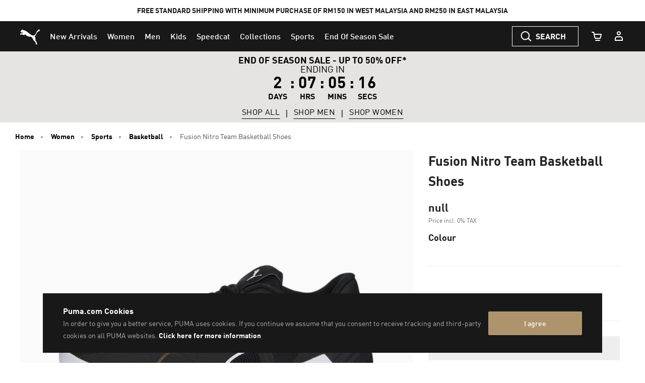

--- FILE ---
content_type: text/javascript; charset=utf-8
request_url: https://p.cquotient.com/pebble?tla=bcwr-MY&activityType=viewProduct&callback=CQuotient._act_callback0&cookieId=abbs7Er4KCz9yTubwmXfxlyzTi&userId=&emailId=&product=id%3A%3A377035%7C%7Csku%3A%3A4065449510943%7C%7Ctype%3A%3A%7C%7Calt_id%3A%3A&realm=BCWR&siteId=MY&instanceType=prd&locale=en_MY&referrer=&currentLocation=https%3A%2F%2Fmy.puma.com%2Fmy%2Fen%2Fpd%2Ffusion-nitro-team-basketball-shoes%2F377035.html&ls=true&_=1768726475789&v=v3.1.3&fbPixelId=__UNKNOWN__&json=%7B%22cookieId%22%3A%22abbs7Er4KCz9yTubwmXfxlyzTi%22%2C%22userId%22%3A%22%22%2C%22emailId%22%3A%22%22%2C%22product%22%3A%7B%22id%22%3A%22377035%22%2C%22sku%22%3A%224065449510943%22%2C%22type%22%3A%22%22%2C%22alt_id%22%3A%22%22%7D%2C%22realm%22%3A%22BCWR%22%2C%22siteId%22%3A%22MY%22%2C%22instanceType%22%3A%22prd%22%2C%22locale%22%3A%22en_MY%22%2C%22referrer%22%3A%22%22%2C%22currentLocation%22%3A%22https%3A%2F%2Fmy.puma.com%2Fmy%2Fen%2Fpd%2Ffusion-nitro-team-basketball-shoes%2F377035.html%22%2C%22ls%22%3Atrue%2C%22_%22%3A1768726475789%2C%22v%22%3A%22v3.1.3%22%2C%22fbPixelId%22%3A%22__UNKNOWN__%22%7D
body_size: 396
content:
/**/ typeof CQuotient._act_callback0 === 'function' && CQuotient._act_callback0([{"k":"__cq_uuid","v":"abbs7Er4KCz9yTubwmXfxlyzTi","m":34128000},{"k":"__cq_bc","v":"%7B%22bcwr-MY%22%3A%5B%7B%22id%22%3A%22377035%22%2C%22sku%22%3A%224065449510943%22%7D%5D%7D","m":2592000},{"k":"__cq_seg","v":"0~0.00!1~0.00!2~0.00!3~0.00!4~0.00!5~0.00!6~0.00!7~0.00!8~0.00!9~0.00","m":2592000}]);

--- FILE ---
content_type: text/javascript; charset=utf-8
request_url: https://r.cquotient.com/recs/bcwr-MY/product-to-product-pdp-my?callback=CQuotient._callback2&_device=mac&userId=&cookieId=abbs7Er4KCz9yTubwmXfxlyzTi&emailId=&anchors=id%3A%3A377035%7C%7Csku%3A%3A%7C%7Ctype%3A%3A%7C%7Calt_id%3A%3A&slotId=pdp-global-recommendations&slotConfigId=OWN%20THE%20LOOK%20(ON%20ALL%20PRODUCT%20PDP%20-%20BOTTOM)&slotConfigTemplate=slots%2Frecommendation%2Fproduct-carousel-component.isml&ccver=1.03&realm=BCWR&siteId=MY&instanceType=prd&v=v3.1.3&json=%7B%22userId%22%3A%22%22%2C%22cookieId%22%3A%22abbs7Er4KCz9yTubwmXfxlyzTi%22%2C%22emailId%22%3A%22%22%2C%22anchors%22%3A%5B%7B%22id%22%3A%22377035%22%2C%22sku%22%3A%22%22%2C%22type%22%3A%22%22%2C%22alt_id%22%3A%22%22%7D%5D%2C%22slotId%22%3A%22pdp-global-recommendations%22%2C%22slotConfigId%22%3A%22OWN%20THE%20LOOK%20(ON%20ALL%20PRODUCT%20PDP%20-%20BOTTOM)%22%2C%22slotConfigTemplate%22%3A%22slots%2Frecommendation%2Fproduct-carousel-component.isml%22%2C%22ccver%22%3A%221.03%22%2C%22realm%22%3A%22BCWR%22%2C%22siteId%22%3A%22MY%22%2C%22instanceType%22%3A%22prd%22%2C%22v%22%3A%22v3.1.3%22%7D
body_size: 100
content:
/**/ typeof CQuotient._callback2 === 'function' && CQuotient._callback2({"product-to-product-pdp-my":{"displayMessage":"product-to-product-pdp-my","recs":[],"recoUUID":"e5dd021c-9b0b-4571-929c-43689bc31a0c"}});

--- FILE ---
content_type: text/javascript
request_url: https://my.puma.com/on/demandware.static/Sites-MY-Site/-/en_MY/v1768720060054/js/main.js
body_size: 192066
content:
!function(e){function t(t){for(var r,a,s=t[0],c=t[1],l=t[2],d=0,p=[];d<s.length;d++)a=s[d],Object.prototype.hasOwnProperty.call(i,a)&&i[a]&&p.push(i[a][0]),i[a]=0;for(r in c)Object.prototype.hasOwnProperty.call(c,r)&&(e[r]=c[r]);for(u&&u(t);p.length;)p.shift()();return o.push.apply(o,l||[]),n()}function n(){for(var e,t=0;t<o.length;t++){for(var n=o[t],r=!0,s=1;s<n.length;s++){var c=n[s];0!==i[c]&&(r=!1)}r&&(o.splice(t--,1),e=a(a.s=n[0]))}return e}var r={},i={23:0,2:0},o=[];function a(t){if(r[t])return r[t].exports;var n=r[t]={i:t,l:!1,exports:{}};return e[t].call(n.exports,n,n.exports,a),n.l=!0,n.exports}a.e=function(e){var t=[],n=i[e];if(0!==n)if(n)t.push(n[2]);else{var r=new Promise((function(t,r){n=i[e]=[t,r]}));t.push(n[2]=r);var o,s=document.createElement("script");s.charset="utf-8",s.timeout=120,a.nc&&s.setAttribute("nonce",a.nc),s.src=function(e){return a.p+"js/"+({3:"pdp~plp",4:"vendors~pdp~plp",5:"global",44:"pdp",45:"plp",46:"vendors~pdp"}[e]||e)+".bundle.js"}(e);var c=new Error;o=function(t){s.onerror=s.onload=null,clearTimeout(l);var n=i[e];if(0!==n){if(n){var r=t&&("load"===t.type?"missing":t.type),o=t&&t.target&&t.target.src;c.message="Loading chunk "+e+" failed.\n("+r+": "+o+")",c.name="ChunkLoadError",c.type=r,c.request=o,n[1](c)}i[e]=void 0}};var l=setTimeout((function(){o({type:"timeout",target:s})}),12e4);s.onerror=s.onload=o,document.head.appendChild(s)}return Promise.all(t)},a.m=e,a.c=r,a.d=function(e,t,n){a.o(e,t)||Object.defineProperty(e,t,{enumerable:!0,get:n})},a.r=function(e){"undefined"!=typeof Symbol&&Symbol.toStringTag&&Object.defineProperty(e,Symbol.toStringTag,{value:"Module"}),Object.defineProperty(e,"__esModule",{value:!0})},a.t=function(e,t){if(1&t&&(e=a(e)),8&t)return e;if(4&t&&"object"==typeof e&&e&&e.__esModule)return e;var n=Object.create(null);if(a.r(n),Object.defineProperty(n,"default",{enumerable:!0,value:e}),2&t&&"string"!=typeof e)for(var r in e)a.d(n,r,function(t){return e[t]}.bind(null,r));return n},a.n=function(e){var t=e&&e.__esModule?function(){return e.default}:function(){return e};return a.d(t,"a",t),t},a.o=function(e,t){return Object.prototype.hasOwnProperty.call(e,t)},a.p="",a.oe=function(e){throw console.error(e),e};var s=window.webpackJsonp=window.webpackJsonp||[],c=s.push.bind(s);s.push=t,s=s.slice();for(var l=0;l<s.length;l++)t(s[l]);var u=c;o.push(["./cartridges/app_puma_sea/cartridge/client/default/js/main.js",1,0]),n()}({"../integrations/int_adyen_SFRA/cartridge/client/default/js/adyenCheckout.js":function(e,t,n){var r=n("../integrations/int_adyen_SFRA/cartridge/store/index.js"),i=n("../integrations/int_adyen_SFRA/cartridge/client/default/js/adyen_checkout/renderGenericComponent.js").renderGenericComponent,o=n("../integrations/int_adyen_SFRA/cartridge/client/default/js/adyen_checkout/checkoutConfiguration.js"),a=o.setCheckoutConfiguration,s=o.actionHandler,c=n("../integrations/int_adyen_SFRA/cartridge/client/default/js/adyen_checkout/helpers.js"),l=c.assignPaymentMethodValue,u=c.showValidation,d=c.paymentFromComponent,p=n("../integrations/int_adyen_SFRA/cartridge/client/default/js/adyen_checkout/validateComponents.js").validateComponents;if($("#dwfrm_billing").submit((function(e){e.preventDefault();var t=$(this),n=t.attr("action");$.ajax({type:"POST",url:n,data:t.serialize(),async:!1,success:function(e){r.formErrorsExist="fieldErrors"in e}})})),a(),"null"!==window.cardholderNameBool&&(r.checkoutConfiguration.paymentMethodsConfiguration.card.hasHolderName=!0,r.checkoutConfiguration.paymentMethodsConfiguration.card.holderNameRequired=!0),window.Configuration&&"null"!==window.googleMerchantID&&window.Configuration.environment.includes("live")){var f="merchantId";r.checkoutConfiguration.paymentMethodsConfiguration.paywithgoogle.configuration[f]=window.googleMerchantID,r.checkoutConfiguration.paymentMethodsConfiguration.googlepay.configuration[f]=window.googleMerchantID}$("body").on("checkout:updateCheckoutView",(function(e,t){t.order.orderEmail&&(r.checkoutConfiguration.paymentMethodsConfiguration.card.clickToPayConfiguration.shopperEmail=t.order.orderEmail)})),$('button[value="submit-payment"]').on("click",(function(){r.paypalTerminatedEarly&&(d({cancelTransaction:!0,merchantReference:document.querySelector("#merchantReference").value}),r.paypalTerminatedEarly=!1),"AdyenPOS"===document.querySelector("#selectedPaymentOption").value&&(document.querySelector("#terminalId").value=document.querySelector("#terminalList").value);var e=$('input[name="dwfrm_billing_creditCardFields_cardType"]');if(e){var t=e.val();t&&(r.brand=t)}var n="";n=document.querySelector("#paymentMethodsList").getAttribute("data-is-more-than-one-psp-enabled")?$('input[name="dwfrm_billing_paymentMethods_selectedPaymentMethodID"]:checked').val():$('input[name="brandCode"]:checked').val();var i=$(".js-klarna-eu-payment-information");return"KLARNA_PAYMENTS"===n&&(i.show(),$("#dwfrm_billing .submit-payment").hide(),$(".radial-paypal").hide(),$(".js-klarna-submit-payment").show(),$(".js_isKlarna").prop("disabled",!1),$(".js_klarna_payment").prop("disabled",!1)),document.querySelector("#adyenStateData").value=JSON.stringify({paymentMethod:{type:n}}),n.startsWith("storedCard")&&(document.querySelector("#adyenStateData").value=JSON.stringify(r.stateData)),"AdyenComponent"!==n&&"scheme"!==n&&"ratepay"!==n&&!n.startsWith("doku")&&"atome"!==n||(document.querySelector("#adyenStateData").value=JSON.stringify(r.stateData),l(),p(),u())})),e.exports={renderGenericComponent:i,actionHandler:s}},"../integrations/int_adyen_SFRA/cartridge/client/default/js/adyen_checkout/checkoutConfiguration.js":function(e,t,n){var r=n("./node_modules/@babel/runtime/regenerator/index.js");function i(e){return(i="function"==typeof Symbol&&"symbol"==typeof Symbol.iterator?function(e){return typeof e}:function(e){return e&&"function"==typeof Symbol&&e.constructor===Symbol&&e!==Symbol.prototype?"symbol":typeof e})(e)}function o(e,t,n,r,i,o,a){try{var s=e[o](a),c=s.value}catch(e){return void n(e)}s.done?t(c):Promise.resolve(c).then(r,i)}function a(e,t){var n=Object.keys(e);if(Object.getOwnPropertySymbols){var r=Object.getOwnPropertySymbols(e);t&&(r=r.filter((function(t){return Object.getOwnPropertyDescriptor(e,t).enumerable}))),n.push.apply(n,r)}return n}function s(e,t,n){return(t=function(e){var t=function(e,t){if("object"!==i(e)||null===e)return e;var n=e[Symbol.toPrimitive];if(void 0!==n){var r=n.call(e,t);if("object"!==i(r))return r;throw new TypeError("@@toPrimitive must return a primitive value.")}return String(e)}(e,"string");return"symbol"===i(t)?t:String(t)}(t))in e?Object.defineProperty(e,t,{value:n,enumerable:!0,configurable:!0,writable:!0}):e[t]=n,e}var c=n("../integrations/int_adyen_SFRA/cartridge/client/default/js/adyen_checkout/helpers.js"),l=n("../integrations/int_adyen_SFRA/cartridge/client/default/js/adyen_checkout/makePartialPayment.js").makePartialPayment,u=n("../integrations/int_adyen_SFRA/cartridge/client/default/js/commons/index.js"),d=u.onBrand,p=u.onFieldValid,f=n("../integrations/int_adyen_SFRA/cartridge/store/index.js"),h=n("../integrations/int_adyen_SFRA/cartridge/client/default/js/constants.js"),m=n("../integrations/int_adyen_SFRA/cartridge/client/default/js/adyen_checkout/renderGiftcardComponent.js"),g=m.createElementsToShowRemainingGiftCardAmount,v=m.renderAddedGiftCard,y=m.getGiftCardElements,b=m.showGiftCardInfoMessage,_=m.showGiftCardCancelButton,w=m.attachGiftCardCancelListener;function S(){if("EU"===window.CQuotient.siteId){var e=s({enableStoreDetails:window.showStoreDetails,showBrandsUnderCardNumber:!1,onChange:function(e){f.isValid=e.isValid;var t=e.data.paymentMethod.storedPaymentMethodId?"storedCard".concat(e.data.paymentMethod.storedPaymentMethodId):f.selectedMethod;t||(t=e.data.paymentMethod.type),f.updateSelectedPayment(t,"isValid",f.isValid),f.updateSelectedPayment(t,"stateData",e.data)},onSubmit:function(e,t){c.assignPaymentMethodValue();var n=document.querySelector('button[value="submit-payment"]');n.disabled=!1,n.click()},onFieldValid:p,onBrand:d},"onFieldValid",(function(e){e.issuerBin&&(document.querySelector("#forterCipherText").value=JSON.stringify({bin:e.issuerBin,lastFourDigits:e.endDigits}))}));return window.clickToPayEnabled&&(e.clickToPayConfiguration={shopperEmail:window.customerEmail,merchantDisplayName:window.merchantDisplayName},e.onLoad=function(e){$(".adyen-checkout-ctp__section,.adyen-checkout-ctp__separator").remove()}),e}return{enableStoreDetails:window.showStoreDetails,showBrandsUnderCardNumber:!1,clickToPayConfiguration:{shopperEmail:window.customerEmail,merchantDisplayName:window.merchantAccount},onChange:function(e){f.isValid=e.isValid;var t=e.data.paymentMethod.storedPaymentMethodId?"storedCard".concat(e.data.paymentMethod.storedPaymentMethodId):f.selectedMethod;t||(t=e.data.paymentMethod.type),f.updateSelectedPayment(t,"isValid",f.isValid),f.updateSelectedPayment(t,"stateData",e.data)},onSubmit:function(){c.assignPaymentMethodValue(),document.querySelector('button[value="submit-payment"]').disabled=!1,document.querySelector('button[value="submit-payment"]').click()},onFieldValid:p,onBrand:d,onBinValue:function(e){e&&(document.querySelector("#forterCipherText").value=JSON.stringify({bin:e.binValue}))}}}function j(e,t){e.isValid,e.data,c.assignPaymentMethodValue(),document.querySelector("#adyenStateData").value=JSON.stringify(f.selectedPayment.stateData),c.paymentFromComponent(e.data,t)}function E(e,t){t&&t.setStatus("ready"),document.getElementById("paynow-cancel").remove(),k()}function k(){var e=document.querySelector("#showConfirmationForm");e?e.submit():($.spinner().stop(),avoidClickWhileLoading=!1)}function C(){return f.paypalTerminatedEarly=!1,{showPayButton:!0,environment:window.Configuration?window.Configuration.environment:"",onSubmit:function(e,t){c.assignPaymentMethodValue(),document.querySelector("#adyenStateData").value=JSON.stringify(f.selectedPayment.stateData),c.paymentFromComponent(e.data,t)},onCancel:function(e,t){f.paypalTerminatedEarly=!1,c.paymentFromComponent({cancelTransaction:!0,merchantReference:document.querySelector("#merchantReference").value,orderToken:document.querySelector("#orderToken").value},t)},onError:function(e,t){f.paypalTerminatedEarly=!1,t&&t.setStatus("ready"),document.querySelector("#showConfirmationForm").submit()},onAdditionalDetails:function(e){f.paypalTerminatedEarly=!1,document.querySelector("#additionalDetailsHidden").value=JSON.stringify(e.data),document.querySelector("#showConfirmationForm").submit()},onClick:function(e,t){return $("#dwfrm_billing").trigger("submit"),f.formErrorsExist?t.reject():f.paypalTerminatedEarly?(c.paymentFromComponent({cancelTransaction:!0,merchantReference:document.querySelector("#merchantReference").value}),f.paypalTerminatedEarly=!1,t.resolve()):(f.paypalTerminatedEarly=!0,null)}}}function O(){return{environment:window.Configuration?window.Configuration.environment:"",onSubmit:function(){c.assignPaymentMethodValue(),document.querySelector('button[value="submit-payment"]').disabled=!1,document.querySelector('button[value="submit-payment"]').click()},configuration:{gatewayMerchantId:window.merchantAccount},showPayButton:!0,buttonColor:"white"}}function x(e,t,n){var r,i,o,a,s,c,u=document.getElementById("giftCardSelect"),d=u.selectedIndex,p=u.options[d].text,h={paymentMethod:e,amount:t,partialPaymentsOrder:{pspReference:f.adyenOrderData.pspReference,orderData:f.adyenOrderData.orderData},giftcardBrand:p},m=l(h);m&&m.error?n():(i=(r=y()).giftCardSelectContainer,o=r.giftCardSelect,a=r.giftCardsList,s=r.cancelMainPaymentGiftCard,c=r.giftCardAddButton,i.classList.add("invisible"),o.value=null,a.innerHTML="",s.addEventListener("click",(function(){f.componentsObj.giftcard.node.unmount("component_giftcard"),s.classList.add("invisible"),c.style.display="block",o.value="null"})),f.componentsObj.giftcard&&f.componentsObj.giftcard.node.unmount("component_giftcard"),f.addedGiftCards.forEach((function(e){v(e)})),f.addedGiftCards&&f.addedGiftCard.length&&b(),_(!0),w(),g())}function A(){var e;return{showPayButton:!0,onChange:function(e){f.updateSelectedPayment(h.GIFTCARD,"isValid",e.isValid),f.updateSelectedPayment(h.GIFTCARD,"stateData",e.data)},onBalanceCheck:function(t,n,r){$.ajax({type:"POST",url:window.checkBalanceUrl,data:JSON.stringify(r),contentType:"application/json; charset=utf-8",async:!1,success:function(r){if(e=r.balance,document.querySelector('button[value="submit-payment"]').disabled=!1,r.resultCode===h.SUCCESS){var i=y(),o=i.giftCardsInfoMessageContainer,c=i.giftCardSelect,l=i.cancelMainPaymentGiftCard,u=i.giftCardAddButton,d=i.giftCardSelectWrapper;d&&d.classList.add("invisible");var p=function(e){for(var t=1;t<arguments.length;t++){var n=null!=arguments[t]?arguments[t]:{};t%2?a(Object(n),!0).forEach((function(t){s(e,t,n[t])})):Object.getOwnPropertyDescriptors?Object.defineProperties(e,Object.getOwnPropertyDescriptors(n)):a(Object(n)).forEach((function(t){Object.defineProperty(e,t,Object.getOwnPropertyDescriptor(n,t))}))}return e}({},f.partialPaymentsOrderObj);l.classList.remove("invisible"),l.addEventListener("click",(function(){f.componentsObj.giftcard.node.unmount("component_giftcard"),l.classList.add("invisible"),u.style.display="block",c.value="null",f.partialPaymentsOrderObj.remainingAmountFormatted=p.remainingAmountFormatted,f.partialPaymentsOrderObj.totalDiscountedAmount=p.totalDiscountedAmount})),document.querySelector('button[value="submit-payment"]').disabled=!0,o.innerHTML="",o.classList.remove("gift-cards-info-message-container"),f.partialPaymentsOrderObj.remainingAmountFormatted=r.remainingAmountFormatted,f.partialPaymentsOrderObj.totalDiscountedAmount=r.totalAmountFormatted,t(r)}else r.resultCode===h.NOTENOUGHBALANCE?t(r):n()},fail:function(){n()}})},onOrderRequest:function(t,n,r){var i=r.paymentMethod;f.adyenOrderData?x(i,e,n):$.ajax({type:"POST",url:window.partialPaymentsOrderUrl,data:JSON.stringify(r),contentType:"application/json; charset=utf-8",async:!1,success:function(t){"Success"===t.resultCode&&(f.adyenOrderData=t,x(i,e,n))}})},onSubmit:function(e,t){f.selectedMethod=e.data.paymentMethod.type,f.brand=null==t?void 0:t.displayName,document.querySelector('input[name="brandCode"]').checked=!1,document.querySelector('button[value="submit-payment"]').disabled=!1,document.querySelector('button[value="submit-payment"]').click()}}}function T(e){f.isValid=e.isValid,f.componentsObj[f.selectedMethod]||(f.componentsObj[f.selectedMethod]={}),f.componentsObj[f.selectedMethod].isValid=f.isValid,f.componentsObj[f.selectedMethod].stateData=e.data}var P=function(){var e,t=(e=r.mark((function e(t){return r.wrap((function(e){for(;;)switch(e.prev=e.next){case 0:return e.next=2,AdyenCheckout(f.checkoutConfiguration);case 2:e.sent.createFromAction(t).mount("#action-container"),$("#action-modal").modal({backdrop:"static",keyboard:!1}),t.type===h.ACTIONTYPE.QRCODE&&document.getElementById("cancelQrMethodsButton").classList.remove("invisible");case 6:case"end":return e.stop()}}),e)})),function(){var t=this,n=arguments;return new Promise((function(r,i){var a=e.apply(t,n);function s(e){o(a,r,i,s,c,"next",e)}function c(e){o(a,r,i,s,c,"throw",e)}s(void 0)}))});return function(e){return t.apply(this,arguments)}}();function D(e){e.data;var t=document.querySelector("#additionalDetailsHidden");t?t.value=JSON.stringify(e.data):$.spinner().stop(),k(),document.getElementById("paynow-cancel").remove(),$.ajax({type:"POST",url:window.paymentsDetailsURL,data:JSON.stringify({data:e.data,orderToken:window.orderToken}),contentType:"application/json; charset=utf-8",async:!1,success:function(e){e.isFinal||"object"!==i(e.action)?window.location.href=e.redirectUrl:P(e.action)}})}function L(){return window.klarnaWidgetEnabled?{showPayButton:!0,useKlarnaWidget:!0,onSubmit:function(e,t){c.assignPaymentMethodValue(),c.paymentFromComponent(e.data,t)},onAdditionalDetails:function(e){document.querySelector("#additionalDetailsHidden").value=JSON.stringify(e.data),document.querySelector("#showConfirmationForm").submit()}}:null}e.exports={getCardConfig:S,getPaypalConfig:C,getGooglePayConfig:O,setCheckoutConfiguration:function(){var e,t,n,r,i;f.checkoutConfiguration.onChange=T,f.checkoutConfiguration.onAdditionalDetails=D,f.checkoutConfiguration.showPayButton=!1,f.checkoutConfiguration.clientKey=window.adyenClientKey,f.checkoutConfiguration.paymentMethodsConfiguration={card:S(),bcmc:S(),storedCard:S(),boletobancario:{personalDetailsRequired:!0,billingAddressRequired:!1,showEmailAddress:!1},paywithgoogle:O(),googlepay:O(),paypal:C(),giftcard:A(),paynow:{environment:window.Configuration?window.Configuration.environment:"",onChange:T,onAdditionalDetails:D,analytics:{enabled:!0},showPayButton:!0,onSubmit:j,onError:E},applepay:{showPayButton:!0,buttonColor:"black",onSubmit:function(e,t){$("#dwfrm_billing").trigger("submit"),c.assignPaymentMethodValue(),c.paymentFromComponent(e.data,t)}},klarna:L(),klarna_account:L(),klarna_paynow:L(),cashapp:{showPayButton:!0,onSubmit:function(e,t){$("#dwfrm_billing").trigger("submit"),c.assignPaymentMethodValue(),c.paymentFromComponent(e.data,t)}},ratepay:{personalDetailsRequiredFields:["dateOfBirth","telephoneNumber","firstName","lastName","shopperEmail"],visibility:{personalDetails:"editable",billingAddress:"hidden",deliveryAddress:"hidden"},data:{personalDetails:{dateOfBirth:(null===(e=document.querySelector("#ratePayDateOfBirth"))||void 0===e?void 0:e.value)||"",firstName:(null===(t=document.querySelector("#ratePayFirstName"))||void 0===t?void 0:t.value)||"",lastName:(null===(n=document.querySelector("#ratePayLastName"))||void 0===n?void 0:n.value)||"",shopperEmail:(null===(r=document.querySelector("#ratePayShopperEmail"))||void 0===r?void 0:r.value)||"",telephoneNumber:(null===(i=document.querySelector("#ratePayTelephoneNumber"))||void 0===i?void 0:i.value)||""}},onChange:function(e){var t=f.selectedMethod||e.data.paymentMethod.type;t&&"ratepay"===t&&(f.isValid=e.isValid,f.updateSelectedPayment(t,"isValid",f.isValid),f.updateSelectedPayment(t,"stateData",e.data))}}}},actionHandler:P}},"../integrations/int_adyen_SFRA/cartridge/client/default/js/adyen_checkout/helpers.js":function(e,t,n){function r(e){return(r="function"==typeof Symbol&&"symbol"==typeof Symbol.iterator?function(e){return typeof e}:function(e){return e&&"function"==typeof Symbol&&e.constructor===Symbol&&e!==Symbol.prototype?"symbol":typeof e})(e)}function i(e,t){var n=Object.keys(e);if(Object.getOwnPropertySymbols){var r=Object.getOwnPropertySymbols(e);t&&(r=r.filter((function(t){return Object.getOwnPropertyDescriptor(e,t).enumerable}))),n.push.apply(n,r)}return n}function o(e){for(var t=1;t<arguments.length;t++){var n=null!=arguments[t]?arguments[t]:{};t%2?i(Object(n),!0).forEach((function(t){a(e,t,n[t])})):Object.getOwnPropertyDescriptors?Object.defineProperties(e,Object.getOwnPropertyDescriptors(n)):i(Object(n)).forEach((function(t){Object.defineProperty(e,t,Object.getOwnPropertyDescriptor(n,t))}))}return e}function a(e,t,n){return(t=function(e){var t=function(e,t){if("object"!==r(e)||null===e)return e;var n=e[Symbol.toPrimitive];if(void 0!==n){var i=n.call(e,t);if("object"!==r(i))return i;throw new TypeError("@@toPrimitive must return a primitive value.")}return String(e)}(e,"string");return"symbol"===r(t)?t:String(t)}(t))in e?Object.defineProperty(e,t,{value:n,enumerable:!0,configurable:!0,writable:!0}):e[t]=n,e}var s=n("../integrations/int_adyen_SFRA/cartridge/store/index.js"),c=n("../integrations/int_adyen_SFRA/cartridge/client/default/js/constants.js");function l(e){e.orderNo&&document.querySelector("#merchantReference")&&(document.querySelector("#merchantReference").value=e.orderNo),e.orderToken&&document.querySelector("#orderToken")&&(document.querySelector("#orderToken").value=e.orderToken)}function u(){$('.paymentMethod input[type="radio"][id!="rb_paynow"]').each((function(e,t){t.disabled=!0})),$("#component_paynow").append('<a href="javascript:void(0);" id="paynow-cancel" class="paynow-cancel">Cancel</a>'),$(".paynow-cancel").on("click",(function(e){e.preventDefault(),d()}))}function d(){var e=document.querySelector("#cancelPaynowPayment");e?e.submit():($.spinner().stop(),avoidClickWhileLoading=!1)}function p(){$("#requiredBrandCode").hide(),$("#selectedIssuer").val(""),$("#adyenIssuerName").val(""),$("#dateOfBirth").val(""),$("#telephoneNumber").val(""),$("#gender").val(""),$("#bankAccountOwnerName").val(""),$("#bankAccountNumber").val(""),$("#bankLocationId").val(""),$(".additionalFields").hide(),$('[id^="pmdesc_"]').hide()}$(document).on("click",".paynow-cancel",(function(e){e.preventDefault(),d()}));var f={};e.exports={setOrderFormData:l,assignPaymentMethodValue:function(){var e=document.querySelector("#adyenPaymentMethodName"),t="#lb_".concat(s.selectedMethod);e&&(e.value=s.selectedMethod?s.selectedMethod:document.querySelector(t)?document.querySelector(t).innerHTML:"")},paymentFromComponent:function(e){var t=arguments.length>1&&void 0!==arguments[1]?arguments[1]:{},n=s.partialPaymentsOrderObj?o(o({},e),{},{partialPaymentsOrder:s.partialPaymentsOrderObj}):e;$.ajax({url:window.paymentFromComponentURL,type:"post",data:{data:JSON.stringify(n),paymentMethod:document.querySelector("#adyenPaymentMethodName").value},success:function(e){var n;l(e),null!==(n=e.fullResponse)&&void 0!==n&&n.action?(t.handleAction(e.fullResponse.action),u()):e.skipSummaryPage?(document.querySelector("#result").value=JSON.stringify(e),document.querySelector("#showConfirmationForm").submit()):(e.paymentError||e.error)&&t.handleError()}})},resetPaymentMethod:p,displaySelectedMethod:function(e){var t;s.selectedMethod=document.querySelector("#component_".concat(e," .type"))?document.querySelector("#component_".concat(e," .type")).value:e,p();var n=c.DISABLED_SUBMIT_BUTTON_METHODS;window.klarnaWidgetEnabled&&n.push("klarna");var r=document.querySelector("#component_".concat(e));if(document.querySelector('button[value="submit-payment"]').disabled=n.findIndex((function(t){return e.includes(t)}))>-1,$("#pmdesc_".concat(e)).css("display","block"),$("#PaymentMethod_".concat(e)).css("display","block"),r&&r.setAttribute("style","display:block"),"scheme"===e){var i=$(".additionalFields .adyen-checkout__loading-input__form");if(i.length>0){var o=Array.from(i.find("input"));o.length>0&&o.forEach((function(e){e.setAttribute("data-allow-submit","true")}))}var a=window.location.href,l=a.includes("SG")||a.includes("sg");i&&!l&&i.css({display:"flex","flex-direction":"column-reverse"})}if("PAYMENTOPERATOR_BANCONTACT"===e&&document.querySelector("#component_".concat(e)).setAttribute("style","display:block"),"paypal"===e&&r&&r.setAttribute("style","display:none"),"paynow"===e&&(document.querySelector('button[value="submit-payment"]').disabled=!0),"PAYPAL"===e){var u=document.querySelector("#savePaypalAccountContainer");document.querySelector("#paypal-button-container")&&document.querySelector("#paypal-button-container").setAttribute("style","display:block"),u&&document.querySelector("#savePaypalAccountContainer").setAttribute("style","display:block")}else document.querySelector("#paypal-button-container")&&document.querySelector("#paypal-button-container").setAttribute("style","display:none"),(u=document.querySelector("#savePaypalAccountContainer"))&&document.querySelector("#savePaypalAccountContainer").setAttribute("style","display:none");s.brand=null===(t=document.querySelector("#component_".concat(e," .brand")))||void 0===t?void 0:t.value},showValidation:function(){var e=$("#paymentMethodsList-doku").find("input[type='radio']:checked").val();if(e){var t=window.dokuPaymentMethods;if(t&&t.indexOf(e)>-1)return!0}if($(".adyen-checkout-ctp__section").is(":visible")&&!$(".adyen-checkout__card__form").is(":visible")){if($(".adyen-checkout__field--otp").is(":visible")){var n=$(".adyen-checkout__field--otp");return n.siblings(".adyen-checkout__button").click(),n.find("input").focus(),!1}if(!s.selectedPaymentIsValid&&$(".adyen-checkout__button--pay").length)return!0}return s.selectedPaymentIsValid?!(s.selectedMethod in f)||f[s.selectedMethod]():(s.selectedPayment.node.showValidation(),!1)},createShowConfirmationForm:function(e){if(!document.querySelector("#showConfirmationForm")){var t=document.createElement("template"),n='<form method="post" id="showConfirmationForm" name="showConfirmationForm" action="'.concat(e,'">\n    <input type="hidden" id="additionalDetailsHidden" name="additionalDetailsHidden" value="null"/>\n    <input type="hidden" id="merchantReference" name="merchantReference"/>\n    <input type="hidden" id="orderToken" name="orderToken"/>\n    <input type="hidden" id="result" name="result" value="null"/>\n  </form>');t.innerHTML=n,document.querySelector("body").appendChild(t.content)}},getInstallmentValues:function(e){for(var t=[],n=1;n<=e;n+=1)t.push(n);return t}}},"../integrations/int_adyen_SFRA/cartridge/client/default/js/adyen_checkout/localesUsingInstallments.js":function(e,t){e.exports.installmentLocales=["pt_BR","ja_JP","tr_TR","es_MX"]},"../integrations/int_adyen_SFRA/cartridge/client/default/js/adyen_checkout/makePartialPayment.js":function(e,t,n){var r=["giftCards"];var i=n("../integrations/int_adyen_SFRA/cartridge/store/index.js"),o=n("../integrations/int_adyen_SFRA/cartridge/client/default/js/adyen_checkout/renderGenericComponent.js").initializeCheckout,a=n("../integrations/int_adyen_SFRA/cartridge/client/default/js/adyen_checkout/helpers.js");e.exports={makePartialPayment:function(e){var t;return $.ajax({url:window.partialPaymentUrl,type:"POST",data:JSON.stringify(e),contentType:"application/json; charset=utf-8",async:!1,success:function(e){if(e.error)t={error:!0};else{var n=e.giftCards,s=function(e,t){if(null==e)return{};var n,r,i=function(e,t){if(null==e)return{};var n,r,i={},o=Object.keys(e);for(r=0;r<o.length;r++)n=o[r],t.indexOf(n)>=0||(i[n]=e[n]);return i}(e,t);if(Object.getOwnPropertySymbols){var o=Object.getOwnPropertySymbols(e);for(r=0;r<o.length;r++)n=o[r],t.indexOf(n)>=0||Object.prototype.propertyIsEnumerable.call(e,n)&&(i[n]=e[n])}return i}(e,r);i.checkout.options.amount=s.remainingAmount,i.adyenOrderData=s.partialPaymentsOrder,i.partialPaymentsOrderObj=s,sessionStorage.setItem("partialPaymentsObj",JSON.stringify(s)),i.addedGiftCards=n,a.setOrderFormData(e),o()}}}).fail((function(){})),t}}},"../integrations/int_adyen_SFRA/cartridge/client/default/js/adyen_checkout/renderGenericComponent.js":function(e,t,n){var r=n("./node_modules/@babel/runtime/regenerator/index.js");function i(e){return(i="function"==typeof Symbol&&"symbol"==typeof Symbol.iterator?function(e){return typeof e}:function(e){return e&&"function"==typeof Symbol&&e.constructor===Symbol&&e!==Symbol.prototype?"symbol":typeof e})(e)}function o(e,t,n,r,i,o,a){try{var s=e[o](a),c=s.value}catch(e){return void n(e)}s.done?t(c):Promise.resolve(c).then(r,i)}function a(e){return function(){var t=this,n=arguments;return new Promise((function(r,i){var a=e.apply(t,n);function s(e){o(a,r,i,s,c,"next",e)}function c(e){o(a,r,i,s,c,"throw",e)}s(void 0)}))}}function s(e,t){return function(e){if(Array.isArray(e))return e}(e)||function(e,t){var n=null==e?null:"undefined"!=typeof Symbol&&e[Symbol.iterator]||e["@@iterator"];if(null!=n){var r,i,o,a,s=[],c=!0,l=!1;try{if(o=(n=n.call(e)).next,0===t){if(Object(n)!==n)return;c=!1}else for(;!(c=(r=o.call(n)).done)&&(s.push(r.value),s.length!==t);c=!0);}catch(e){l=!0,i=e}finally{try{if(!c&&null!=n.return&&(a=n.return(),Object(a)!==a))return}finally{if(l)throw i}}return s}}(e,t)||function(e,t){if(e){if("string"==typeof e)return c(e,t);var n=Object.prototype.toString.call(e).slice(8,-1);return"Object"===n&&e.constructor&&(n=e.constructor.name),"Map"===n||"Set"===n?Array.from(e):"Arguments"===n||/^(?:Ui|I)nt(?:8|16|32)(?:Clamped)?Array$/.test(n)?c(e,t):void 0}}(e,t)||function(){throw new TypeError("Invalid attempt to destructure non-iterable instance.\nIn order to be iterable, non-array objects must have a [Symbol.iterator]() method.")}()}function c(e,t){(null==t||t>e.length)&&(t=e.length);for(var n=0,r=new Array(t);n<t;n++)r[n]=e[n];return r}function l(e,t){var n=Object.keys(e);if(Object.getOwnPropertySymbols){var r=Object.getOwnPropertySymbols(e);t&&(r=r.filter((function(t){return Object.getOwnPropertyDescriptor(e,t).enumerable}))),n.push.apply(n,r)}return n}function u(e){for(var t=1;t<arguments.length;t++){var n=null!=arguments[t]?arguments[t]:{};t%2?l(Object(n),!0).forEach((function(t){d(e,t,n[t])})):Object.getOwnPropertyDescriptors?Object.defineProperties(e,Object.getOwnPropertyDescriptors(n)):l(Object(n)).forEach((function(t){Object.defineProperty(e,t,Object.getOwnPropertyDescriptor(n,t))}))}return e}function d(e,t,n){return(t=function(e){var t=function(e,t){if("object"!==i(e)||null===e)return e;var n=e[Symbol.toPrimitive];if(void 0!==n){var r=n.call(e,t);if("object"!==i(r))return r;throw new TypeError("@@toPrimitive must return a primitive value.")}return String(e)}(e,"string");return"symbol"===i(t)?t:String(t)}(t))in e?Object.defineProperty(e,t,{value:n,enumerable:!0,configurable:!0,writable:!0}):e[t]=n,e}var p=n("../integrations/int_adyen_SFRA/cartridge/store/index.js"),f=n("../integrations/int_adyen_SFRA/cartridge/client/default/js/adyen_checkout/renderPaymentMethod.js").renderPaymentMethod,h=n("../integrations/int_adyen_SFRA/cartridge/client/default/js/adyen_checkout/helpers.js"),m=n("../integrations/int_adyen_SFRA/cartridge/client/default/js/adyen_checkout/localesUsingInstallments.js").installmentLocales,g=n("../integrations/int_adyen_SFRA/cartridge/client/default/js/commons/index.js").createSession,v=n("../integrations/int_adyen_SFRA/cartridge/client/default/js/constants.js"),y=n("../integrations/int_adyen_SFRA/cartridge/client/default/js/adyen_checkout/renderGiftcardComponent.js"),b=y.createElementsToShowRemainingGiftCardAmount,_=y.removeGiftCards,w=y.renderAddedGiftCard,S=y.showGiftCardWarningMessage,j=y.attachGiftCardAddButtonListener,E=y.showGiftCardInfoMessage,k=y.clearGiftCardsContainer,C=y.attachGiftCardCancelListener,O=y.showGiftCardCancelButton;function x(e){var t=function(e,t){return t&&d({},e,t)};p.checkoutConfiguration=u(u(u({},p.checkoutConfiguration),t("amount",e.amount)),t("countryCode",e.countryCode))}function A(){var e=Object.entries(p.componentsObj).map((function(e){var t=s(e,2),n=t[0],r=t[1];return delete p.componentsObj[n],function(e,t){try{return Promise.resolve(t.node.unmount("component_".concat(e)))}catch(e){return Promise.resolve(!1)}}(n,r)}));return Promise.all(e)}function T(e){var t=document.querySelector("#headingImg");t&&(t.src="".concat(e,"genericgiftcard.png"))}function P(){var e=(new Date).toISOString(),t=p.checkoutConfiguration.amount,n=p.partialPaymentsOrderObj.orderAmount,r=p.addedGiftCards.some((function(t){return e>t.expiresAt})),i=function(e,t){return e.currency!==t.currency||e.value!==t.value}(t,n);r?_():i?(_(),S()):(k(),p.addedGiftCards.forEach((function(e){w(e)})),p.addedGiftCards&&p.addedGiftCards.length&&E(),p.checkout.options.amount=p.addedGiftCards[p.addedGiftCards.length-1].remainingAmount,O(!0),C(),b())}function D(e,t){e.length&&e.forEach(function(e){return function(t){t.supportedShopperInteractions.includes("Ecommerce")&&f(t,!0,e)}}(t))}function L(e,t,n,r,i){return I.apply(this,arguments)}function I(){return(I=a(r.mark((function e(t,n,i,o,a){var s,c;return r.wrap((function(e){for(;;)switch(e.prev=e.next){case 0:s=0;case 1:if(!(s<t.length)){e.next=8;break}return c=t[s],e.next=5,f(c,!1,n,i[s],o,a);case 5:s+=1,e.next=1;break;case 8:case"end":return e.stop()}}),e)})))).apply(this,arguments)}function M(e){var t,n;e&&e.uniqueTerminalIds&&e.uniqueTerminalIds.length&&(function(){for(var e=document.querySelector("#adyenPosTerminals");e.firstChild;)e.removeChild(e.firstChild)}(),t=e.uniqueTerminalIds,(n=document.createElement("select")).id="terminalList",Object.keys(t).forEach((function(e){var r=document.createElement("option");r.value=t[e],r.text=t[e],n.appendChild(r)})),document.querySelector("#adyenPosTerminals").append(n))}function N(e){var t=e.paymentMethods.find((function(e){return"amazonpay"===e.type}));t&&(p.checkoutConfiguration.paymentMethodsConfiguration.amazonpay.configuration=t.configuration,p.checkoutConfiguration.paymentMethodsConfiguration.amazonpay.addressDetails={name:"".concat(document.querySelector("#shippingFirstNamedefault")?document.querySelector("#shippingFirstNamedefault").value:""," \n        ").concat(document.querySelector("#shippingLastNamedefault")?document.querySelector("#shippingLastNamedefault").value:""),addressLine1:document.querySelector("#shippingAddressOnedefault")?document.querySelector("#shippingAddressOnedefault").value:"",city:document.querySelector("#shippingAddressCitydefault")?document.querySelector("#shippingAddressCitydefault").value:"",stateOrRegion:document.querySelector("#shippingAddressCitydefault")?document.querySelector("#shippingAddressCitydefault").value:"",postalCode:document.querySelector("#shippingZipCodedefault")?document.querySelector("#shippingZipCodedefault").value:"",countryCode:document.querySelector("#shippingCountrydefault")?document.querySelector("#shippingCountrydefault").value:"",phoneNumber:document.querySelector("#shippingPhoneNumberdefault")?document.querySelector("#shippingPhoneNumberdefault").value:""})}function R(e){try{if(m.indexOf(window.Configuration.locale)<0)return;var t=JSON.parse(window.installments.replace(/&quot;/g,'"'));t.length&&(p.checkoutConfiguration.paymentMethodsConfiguration.card.installmentOptions={}),t.forEach((function(t){var n=s(t,3),r=n[0],i=n[1],o=n[2];r<=e.value&&o.forEach((function(e){var t=p.checkoutConfiguration.paymentMethodsConfiguration.card.installmentOptions;t[e]||(t[e]={values:[1]}),t[e].values.includes(i)||(t[e].values.push(i),t[e].values.sort((function(e,t){return e-t})))}))})),p.checkoutConfiguration.paymentMethodsConfiguration.card.showInstallmentAmounts=!0}catch(e){}}function q(){var e,t=null===(e=document.querySelector("#paymentMethodsList").querySelector('[id^="PaymentMethod_PAYMENTOPERATOR_CREDIT_"]'))||void 0===e?void 0:e.parentElement;if(t){var n=document.querySelector(".js-computop-payment-card-content");if(n){var r=t.parentElement.removeChild(t);n.append(r)}}}function B(){return F.apply(this,arguments)}function F(){return(F=a(r.mark((function e(){var t,n,i,o,a,s,c,l,u,d,f,m,y,b,_;return r.wrap((function(e){for(;;)switch(e.prev=e.next){case 0:return e.next=2,g();case 2:return t=e.sent,p.checkoutConfiguration.session={id:t.id,sessionData:t.sessionData,imagePath:t.imagePath,adyenDescriptions:t.adyenDescriptions},e.next=6,AdyenCheckout(p.checkoutConfiguration);case 6:return p.checkout=e.sent,x(p.checkout.options),R(p.checkout.options.amount),N(p.checkout.paymentMethodsResponse),q(),n=document.querySelector("#paymentMethodsList"),document.querySelector("#paymentMethodsList").innerHTML="",e.next=15,U();case 15:return i=e.sent,o=i.AdyenPaymentMethods.paymentMethods.filter((function(e){return e.type!==v.GIFTCARD})),a=p.checkout.paymentMethodsResponse.storedPaymentMethods.filter((function(e){return e.type!==v.GIFTCARD})),n.getAttribute("data-is-more-than-one-psp-enabled")&&(s=0===o.length,$(".error-msg-paymentmethod").toggleClass("d-none",!s),$(".giftcards__form__container").toggle(!s),$(".payment-options-header").toggle(!s)),D(a,t.imagePath),c=i.ImagePath,l=i.AdyenDescriptions,u=i.paymentIconRequired,d=i.selectedPaymentMethod,e.next=27,L(o,c,l,u,d);case 27:M(t.adyenConnectedTerminals),T(t.imagePath),f=document.querySelector("input[type=radio][name=brandCode]"),m=window.location.href,y=m.includes("EU")||m.includes("eu"),b=m.includes("AU")||m.includes("au"),_=m.includes("NZ")||m.includes("nz"),!f||y||b||_||"true"===$(".doku-payment-active").val()||(f.checked=!0,h.displaySelectedMethod(f.value)),h.createShowConfirmationForm(window.ShowConfirmationPaymentFromComponent);case 36:case"end":return e.stop()}}),e)})))).apply(this,arguments)}function U(){return H.apply(this,arguments)}function H(){return(H=a(r.mark((function e(){return r.wrap((function(e){for(;;)switch(e.prev=e.next){case 0:return $(".card.payment-form.js-payment-form").spinner().start(),e.abrupt("return",$.ajax({url:$(".js-payment-information").data("getpaymentmethodsurl"),type:"get",success:function(e){$(".card.payment-form.js-payment-form").spinner().stop()},error:function(){}}));case 2:case"end":return e.stop()}}),e)})))).apply(this,arguments)}function z(){return(z=a(r.mark((function e(){return r.wrap((function(e){for(;;)switch(e.prev=e.next){case 0:if(0===Object.keys(p.componentsObj).length){e.next=3;break}return e.next=3,A();case 3:return e.next=5,B();case 5:p.addedGiftCards&&p.addedGiftCards.length&&P(),j();case 7:case"end":return e.stop()}}),e)})))).apply(this,arguments)}document.getElementById("email")&&document.getElementById("email").addEventListener("change",(function(e){if(/^[\w.%+-]+@[\w.-]+\.[\w]{2,6}$/.test(e.target.value)){p.checkoutConfiguration.paymentMethodsConfiguration.card.clickToPayConfiguration.shopperEmail=e.target.value;var t=new Event("INIT_CHECKOUT_EVENT");document.dispatchEvent(t)}})),document.addEventListener("INIT_CHECKOUT_EVENT",(function(){!function(){var e=a(r.mark((function e(){return r.wrap((function(e){for(;;)switch(e.prev=e.next){case 0:if(0===Object.keys(p.componentsObj).length){e.next=3;break}return e.next=3,A();case 3:return e.next=5,B();case 5:case"end":return e.stop()}}),e)})));return function(){return e.apply(this,arguments)}}()()})),e.exports={renderGenericComponent:function(){return z.apply(this,arguments)},initializeCheckout:B,INIT_CHECKOUT_EVENT:"INIT_CHECKOUT_EVENT"}},"../integrations/int_adyen_SFRA/cartridge/client/default/js/adyen_checkout/renderGiftcardComponent.js":function(e,t,n){function r(e){return(r="function"==typeof Symbol&&"symbol"==typeof Symbol.iterator?function(e){return typeof e}:function(e){return e&&"function"==typeof Symbol&&e.constructor===Symbol&&e!==Symbol.prototype?"symbol":typeof e})(e)}function i(e,t){var n=Object.keys(e);if(Object.getOwnPropertySymbols){var r=Object.getOwnPropertySymbols(e);t&&(r=r.filter((function(t){return Object.getOwnPropertyDescriptor(e,t).enumerable}))),n.push.apply(n,r)}return n}function o(e){for(var t=1;t<arguments.length;t++){var n=null!=arguments[t]?arguments[t]:{};t%2?i(Object(n),!0).forEach((function(t){a(e,t,n[t])})):Object.getOwnPropertyDescriptors?Object.defineProperties(e,Object.getOwnPropertyDescriptors(n)):i(Object(n)).forEach((function(t){Object.defineProperty(e,t,Object.getOwnPropertyDescriptor(n,t))}))}return e}function a(e,t,n){return(t=function(e){var t=function(e,t){if("object"!==r(e)||null===e)return e;var n=e[Symbol.toPrimitive];if(void 0!==n){var i=n.call(e,t);if("object"!==r(i))return i;throw new TypeError("@@toPrimitive must return a primitive value.")}return String(e)}(e,"string");return"symbol"===r(t)?t:String(t)}(t))in e?Object.defineProperty(e,t,{value:n,enumerable:!0,configurable:!0,writable:!0}):e[t]=n,e}var s=n("../integrations/int_adyen_SFRA/cartridge/store/index.js"),c=n("../integrations/int_adyen_SFRA/cartridge/client/default/js/constants.js"),l=n("../integrations/int_adyen_SFRA/cartridge/client/default/js/adyen_checkout/renderGenericComponent.js").INIT_CHECKOUT_EVENT;function u(){var e=document.querySelector("#giftCardSelect"),t=document.querySelector("#giftCardUl"),n=document.querySelector("#giftCardContainer"),r=document.querySelector("#giftCardAddButton"),i=document.querySelector("#giftCardsCancelContainer"),o=document.querySelector("#giftCardCancelButton"),a=document.querySelector("#giftCardSelectContainer"),s=document.querySelector("#giftCardSelectWrapper");return{giftCardSelect:e,giftCardUl:t,giftCardContainer:n,giftCardAddButton:r,giftCardSelectContainer:a,giftCardsList:document.querySelector("#giftCardsList"),giftCardsInfoMessageContainer:document.querySelector("#giftCardsInfoMessage"),giftCardSelectWrapper:s,giftCardCancelContainer:i,giftCardCancelButton:o,cancelMainPaymentGiftCard:document.querySelector("#cancelGiftCardButton"),giftCardInformation:document.querySelector("#giftCardInformation")}}function d(e){var t=u().giftCardCancelContainer;e?t.classList.remove("invisible"):t.classList.add("invisible")}function p(){var e;null===(e=s.addedGiftCards)||void 0===e||e.forEach((function(e){$.ajax({type:"POST",url:window.cancelPartialPaymentOrderUrl,data:JSON.stringify(e),contentType:"application/json; charset=utf-8",async:!1,success:function(e){var t,n,r,i=document.querySelector("#adyenPartialPaymentsOrder"),o=u(),a=o.giftCardsList,p=o.giftCardAddButton,f=o.giftCardSelect,h=o.giftCardUl,m=o.giftCardsInfoMessageContainer,g=o.giftCardSelectContainer,v=o.cancelMainPaymentGiftCard,y=o.giftCardInformation;i.value=null,a.innerHTML="",p.style.display="block",f.value=null,g.classList.add("invisible"),f.classList.remove("invisible"),h.innerHTML="",v.classList.add("invisible"),d(!1),null==y||y.remove(),s.checkout.options.amount=e.amount,s.partialPaymentsOrderObj=null,s.addedGiftCards=null,s.adyenOrderData=null,m.innerHTML="",m.classList.remove("gift-cards-info-message-container"),document.querySelector('button[value="submit-payment"]').disabled=!1,e.resultCode===c.RECEIVED&&(null===(t=document.querySelector("#cancelGiftCardContainer"))||void 0===t||t.parentNode.remove(),null===(n=s.componentsObj)||void 0===n||null===(r=n.giftcard)||void 0===r||r.node.unmount("component_giftcard"));var b=new Event(l);document.dispatchEvent(b)}})}))}function f(){return s.checkout.paymentMethodsResponse.paymentMethods.filter((function(e){return e.type===c.GIFTCARD}))}function h(){var e=u(),t=e.giftCardUl,n=e.giftCardSelect;if(null!=t&&t.innerHTML)n.classList.remove("invisible");else{var r=s.checkoutConfiguration.session.imagePath;f().forEach((function(e){var n=document.createElement("li");n.setAttribute("data-brand",e.brand),n.setAttribute("data-name",e.name),n.setAttribute("data-type",e.type);var i=document.createElement("span");i.textContent=e.name;var o=document.createElement("img");o.src="".concat(r).concat(e.brand,".png"),o.width=40,o.height=26,n.appendChild(i),n.appendChild(o),t.appendChild(n)}))}}e.exports={removeGiftCards:p,renderAddedGiftCard:function(e){var t=e.giftCard,n=s.checkoutConfiguration.session.imagePath,r=u(),i=r.giftCardsList,o=r.giftCardAddButton,a=document.createElement("div");a.classList.add("gift-card");var c=document.createElement("div");c.classList.add("brand-container");var l=document.createElement("img"),d="".concat(n).concat(t.brand,".png");l.setAttribute("src",d),l.classList.add("gift-card-logo");var p=document.createElement("p");p.textContent=t.name,c.appendChild(l),c.appendChild(p);var f=document.createElement("div");f.classList.add("gift-card-action");var h=document.createElement("div");h.classList.add("wrapper"),h.appendChild(c),h.appendChild(f);var m=document.createElement("div");m.classList.add("wrapper");var g=document.createElement("p");g.textContent=window.deductedBalanceGiftCardResource;var v,y,b,_=document.createElement("strong");_.textContent=e.discountedAmount?"-".concat(e.discountedAmount):"",m.appendChild(g),m.appendChild(_),a.appendChild(h),a.appendChild(m),i.appendChild(a),o.style.display="block",y=(v=u()).giftCardUl,b=v.giftCardSelect,y.replaceWith(y.cloneNode(!0)),b.replaceWith(b.cloneNode(!0)),s.giftCardComponentListenersAdded=!1},attachGiftCardAddButtonListener:function(){var e=u(),t=e.giftCardAddButton,n=e.giftCardSelectContainer,r=e.giftCardSelectWrapper,i=e.giftCardSelect;t&&t.addEventListener("click",(function(){h(),function(){if(!s.giftCardComponentListenersAdded){var e=u(),t=e.giftCardUl,n=e.giftCardSelect,r=e.giftCardContainer,i=e.giftCardSelectWrapper;t&&t.addEventListener("click",(function(e){var i;t.classList.toggle("invisible");var a={name:e.target.dataset.name,brand:e.target.dataset.brand,type:e.target.dataset.type};null!==(i=s.componentsObj)&&void 0!==i&&i.giftcard&&s.componentsObj.giftcard.node.unmount("component_giftcard"),s.partialPaymentsOrderObj||(s.partialPaymentsOrderObj={});var l=document.createElement("option");l.textContent=a.name,l.value=a.brand,l.style.visibility="hidden",n.appendChild(l),n.value=a.brand,r.innerHTML="";var u=s.checkout.create(c.GIFTCARD,o(o({},s.checkoutConfiguration.giftcard),{},{brand:a.brand,name:a.name})).mount(r);s.componentsObj.giftcard={node:u}})),n&&i.addEventListener("mousedown",(function(){t.classList.toggle("invisible")})),s.giftCardComponentListenersAdded=!0}}();var e=document.querySelector("#giftCardWarningMessage");e&&(e.style.display="none"),i.value="null",t.style.display="none",n.classList.remove("invisible"),r.classList.remove("invisible")}))},getGiftCardElements:u,showGiftCardWarningMessage:function(){var e=document.createElement("div");e.setAttribute("id","giftCardWarningMessage"),e.classList.add("alert","alert-warning","error-message","gift-card-warning-msg"),e.setAttribute("role","alert");var t=document.createElement("p");t.classList.add("error-message-text"),t.textContent=window.giftCardWarningMessage,e.appendChild(t);var n=document.querySelector(".card-body.order-total-summary");null==n||n.appendChild(e)},createElementsToShowRemainingGiftCardAmount:function(){var e=document.getElementById("remainingAmountEndSpan"),t=document.getElementById("discountedAmountEndSpan");if(e&&t)return e.innerText=s.partialPaymentsOrderObj.remainingAmountFormatted,void(t.innerText=s.partialPaymentsOrderObj.totalDiscountedAmount);var n=document.createElement("div"),r=document.createElement("div"),i=document.createElement("div"),o=document.createElement("div"),a=document.createElement("div"),c=document.createElement("div"),l=document.createElement("div"),u=document.createElement("p"),d=document.createElement("p"),p=document.createElement("p"),f=document.createElement("p"),h=document.createElement("span"),m=document.createElement("span"),g=document.createElement("span");g.id="remainingAmountEndSpan";var v=document.createElement("span");v.id="discountedAmountEndSpan",r.classList.add("row","grand-total","leading-lines"),i.classList.add("col-6","start-lines"),o.classList.add("col-6","end-lines"),u.classList.add("order-receipt-label"),a.classList.add("row","grand-total","leading-lines"),c.classList.add("col-6","start-lines"),l.classList.add("col-6","end-lines"),p.classList.add("order-receipt-label"),d.classList.add("text-right"),f.classList.add("text-right"),a.id="discountedAmountContainer",r.id="remainingAmountContainer",h.innerText=window.remainingAmountGiftCardResource,m.innerText=window.discountedAmountGiftCardResource,g.innerText=s.partialPaymentsOrderObj.remainingAmountFormatted,v.innerText=s.partialPaymentsOrderObj.totalDiscountedAmount,r.appendChild(i),r.appendChild(o),i.appendChild(u),a.appendChild(c),a.appendChild(l),c.appendChild(p),o.appendChild(d),u.appendChild(h),l.appendChild(f),p.appendChild(m),d.appendChild(g),f.appendChild(v);var y=document.querySelector(".card-body.order-total-summary");n.id="giftCardInformation",n.appendChild(a),n.appendChild(r),y.appendChild(n)},renderGiftCardSelectForm:h,showGiftCardInfoMessage:function(){var e=s.partialPaymentsOrderObj.message,t=u().giftCardsInfoMessageContainer;if(t.innerHTML="",t.classList.remove("gift-cards-info-message-container"),e){var n=document.createElement("div");n.classList.add("adyen-checkout__alert-message","adyen-checkout__alert-message--warning"),n.setAttribute("role","alert");var r=document.createElement("span");r.textContent=e,n.appendChild(r),t.appendChild(n),t.classList.add("gift-cards-info-message-container")}},giftCardBrands:f,clearGiftCardsContainer:function(){u().giftCardsList.innerHTML=""},attachGiftCardCancelListener:function(){var e=u().giftCardCancelButton;null==e||e.addEventListener("click",(function(){p()}))},showGiftCardCancelButton:d}},"../integrations/int_adyen_SFRA/cartridge/client/default/js/adyen_checkout/renderPaymentMethod.js":function(e,t,n){var r=n("./node_modules/@babel/runtime/regenerator/index.js");function i(e){return(i="function"==typeof Symbol&&"symbol"==typeof Symbol.iterator?function(e){return typeof e}:function(e){return e&&"function"==typeof Symbol&&e.constructor===Symbol&&e!==Symbol.prototype?"symbol":typeof e})(e)}function o(e,t,n,r,i,o,a){try{var s=e[o](a),c=s.value}catch(e){return void n(e)}s.done?t(c):Promise.resolve(c).then(r,i)}function a(e){return function(){var t=this,n=arguments;return new Promise((function(r,i){var a=e.apply(t,n);function s(e){o(a,r,i,s,c,"next",e)}function c(e){o(a,r,i,s,c,"throw",e)}s(void 0)}))}}function s(e,t){var n=Object.keys(e);if(Object.getOwnPropertySymbols){var r=Object.getOwnPropertySymbols(e);t&&(r=r.filter((function(t){return Object.getOwnPropertyDescriptor(e,t).enumerable}))),n.push.apply(n,r)}return n}function c(e){for(var t=1;t<arguments.length;t++){var n=null!=arguments[t]?arguments[t]:{};t%2?s(Object(n),!0).forEach((function(t){l(e,t,n[t])})):Object.getOwnPropertyDescriptors?Object.defineProperties(e,Object.getOwnPropertyDescriptors(n)):s(Object(n)).forEach((function(t){Object.defineProperty(e,t,Object.getOwnPropertyDescriptor(n,t))}))}return e}function l(e,t,n){return(t=function(e){var t=function(e,t){if("object"!==i(e)||null===e)return e;var n=e[Symbol.toPrimitive];if(void 0!==n){var r=n.call(e,t);if("object"!==i(r))return r;throw new TypeError("@@toPrimitive must return a primitive value.")}return String(e)}(e,"string");return"symbol"===i(t)?t:String(t)}(t))in e?Object.defineProperty(e,t,{value:n,enumerable:!0,configurable:!0,writable:!0}):e[t]=n,e}var u=n("../integrations/int_adyen_SFRA/cartridge/store/index.js"),d=n("../integrations/int_adyen_SFRA/cartridge/client/default/js/adyen_checkout/helpers.js"),p=n("../integrations/int_adyen_SFRA/cartridge/client/default/js/constants.js");function f(){var e,t,n,r;return{firstName:null===(e=document.querySelector("#shippingFirstNamedefault"))||void 0===e?void 0:e.value,lastName:null===(t=document.querySelector("#shippingLastNamedefault"))||void 0===t?void 0:t.value,telephoneNumber:null===(n=document.querySelector("#shippingPhoneNumberdefault"))||void 0===n?void 0:n.value,shopperEmail:null===(r=document.querySelector(".customer-summary-email"))||void 0===r?void 0:r.textContent}}function h(e,t){return function(){u.componentsObj[e]||(u.componentsObj[e]={});try{for(var t,n={data:c(c({},f()),{},{personalDetails:f()}),visibility:{personalDetails:"editable",billingAddress:"hidden",deliveryAddress:"hidden"}},r=arguments.length,i=new Array(r),o=0;o<r;o++)i[o]=arguments[o];var a=(t=u.checkout).create.apply(t,i.concat([n]));u.componentsObj[e].node=a,u.componentsObj[e].isValid=a.isValid}catch(e){}}}function m(e,t){return e?"storedCard".concat(t.id):t.type===p.GIFTCARD?p.GIFTCARD:t.brand?"".concat(t.type,"_").concat(t.brand):t.type}function g(e){var t=document.querySelector("#savePaypalAccountContainer"),n=document.querySelector("#paypal-button-container");return $("#dwfrm_billing .submit-payment").show(),t&&document.querySelector("#savePaypalAccountContainer").setAttribute("style","display:none"),n&&document.querySelector("#paypal-button-container").setAttribute("style","display:none"),e.selectedPaymentMethod===e.paymentMethodID&&(t&&document.querySelector("#savePaypalAccountContainer").setAttribute("style","display:block"),n&&document.querySelector("#paypal-button-container").setAttribute("style","display:block"),$("#dwfrm_billing .submit-payment").hide()),e.isStored?h(e.paymentMethodID)("card",e.paymentMethod):function(e){var t,n=e.paymentMethod,r=e.container,i=e.paymentMethodID,o=function(e){var t={};return t[e.type]&&(u.componentsObj[e.type]={}),t[e.type]}(n);return o?((t=document.createElement("template")).innerHTML=o,void r.append(t.content)):h(n.type)(i)}(e)}function v(e,t,n,r,i,o,a){var s,c,l=m(n,r),p=function(e,t){var n=e?"".concat(t.name," ").concat(u.MASKED_CC_PREFIX).concat(t.lastFour):"".concat(t.name),r=window.Configuration,i=t.type,o=r.locale,a=window.location.href,s=a.includes("EU")||a.includes("eu");return"klarna_account"===i?n=$("#klarna_account_name").val():"klarna"===i?n=$("#klarna_name").val():"svs"===i?n=$("#svs_name").val():"scheme"===i&&"de_DE"===o?n="Kartenzahlung":"scheme"===i&&"fr_FR"===o?n="Paiement par carte bancaire":"scheme"===i&&"it_IT"===o?n="Pagamento tramite carta":"scheme"===i&&"es_ES"===o?n="Pago con tarjeta":"scheme"===i&&"pl_PL"===o?n="Płatność kartą":"scheme"===i&&"nl_NL"===o||"scheme"===i&&"nl_BE"===o?n="Kaartbetaling":"scheme"===i&&"de_AT"===o||"scheme"===i&&"de_CH"===o?n="Kartenzahlung":"scheme"===i&&"fr_BE"===o?n="Paiement par carte bancaire":"scheme"===i&&"it_CH"===o?n="Pagamento tramite carta":"scheme"===i&&"fr_CH"===o?n="Paiement par carte bancaire":"scheme"===i&&s&&(n="Card Payment"),n}(n,r),f=document.querySelector("#paymentMethodsList"),h=f.getAttribute("data-card-markup"),g="";if("scheme"===r.type||(s=r.type)&&["PAYMENTOPERATOR_CREDIT_PAYNOW","PAYMENTOPERATOR_CREDIT_DIRECT"].includes(s)){if(!(g=h)&&r.brands)for(var v=0;v<r.brands.length;v++)g+='<span class="credit-card-logo '.concat(r.brands[v],'"></span>')}else g="COD"===r.type?'<span class="credit-card-logo '.concat(r.type,'"></span>'):o?'<span class="credit-card-logo'.concat(r.type,'"><img src="').concat(t,'"/></span>'):'<span class="credit-card-logo '.concat(r.type,'"></span>');return(f=document.querySelector("#paymentMethodsList")).getAttribute("data-is-more-than-one-psp-enabled")?!0===r.SFCCPaymentMethod?(c='\n<label class="custom-control custom-radio" id="lb_'.concat(l,'" for="rb_').concat(l,'">\n<div class="col-6 col-lg-4">\n<input id="rb_'+l+'"'),a===l&&(c=c.concat(" checked ")),c=c.concat(' name="dwfrm_billing_paymentMethods_selectedPaymentMethodID" type="radio" class="custom-control-input" value="'+l+'">').concat('\n<span class="custom-control-indicator"></span>\n<span class="custom-control-description payment-option-description">\n<span class="d-inline">').concat(p,'</span>\n</span>\n</div>\n<div class="col-6 col-lg-4 text-right payment-selection">\n').concat(g,"</div>\n</label>\n"),a===l&&d.displaySelectedMethod(a)):(c='\n<label class="custom-control custom-radio" id="lb_'.concat(l,'" for="rb_').concat(l,'">\n<div class="col-6 col-lg-4">\n<input id="rb_'+l+'"'),a!==l&&"CC_ADYEN"!==a||(c=c.concat(" checked ")),c=c.concat(' name="dwfrm_billing_paymentMethods_selectedPaymentMethodID" type="radio" class="custom-control-input" value="'+l+'">').concat('\n<span class="custom-control-indicator"></span>\n<span class="custom-control-description payment-option-description">\n<span class="d-inline">').concat(p,'</span>\n</span>\n</div>\n<div class="col-6 col-lg-4 text-right payment-selection">\n').concat(g,"</div>\n</label>\n")):c='\n<label class="custom-control custom-radio" id="lb_'.concat(l,'" for="rb_').concat(l,'">\n<div class="col-6 col-lg-6">\n<input id="rb_').concat(l,'" name="brandCode" type="radio" class="custom-control-input" value="').concat(l,'">\n<span class="custom-control-indicator"></span>\n<span class="custom-control-description payment-option-description">\n<span class="d-inline">').concat(p,'</span>\n</span>\n</div>\n<div class="col-6 col-lg-9 text-right payment-selection">\n').concat(g,"</div>\n</label>\n"),i&&i.description&&(c+='<p class="payment-option-description-wrapper">'.concat(i.description,"</p>")),c}function y(e){var t=e.isStored,n=e.paymentMethod,r=e.path,i=e.isSchemeNotStored,o="".concat(r).concat(function(e,t){return e?t.brand:t.type}(t,n),".png"),a="".concat(r,"card.png");return i?a:o}function b(e){var t=e.isStored,n=e.paymentMethodID;t&&["bcmc","scheme"].indexOf(n)>-1&&(u.componentsObj[n].isValid=!0)}function _(e){var t=e.paymentMethodID,n=e.container,r=e.selectedPaymentMethod;if(n.classList.add("additionalFields","additionalFields--".concat(t)),n.setAttribute("id","component_".concat(t)),n.setAttribute("style","display:none"),"ratepay"===t&&u.checkout){var i,o,a,s,c,l,d,p,f,h,m,g,v,y,b=(null===(i=u.checkout)||void 0===i||null===(o=i.options)||void 0===o||null===(a=o.paymentMethodsConfiguration)||void 0===a||null===(s=a.ratepay)||void 0===s||null===(c=s.data)||void 0===c?void 0:c.personalDetails)||{};u.checkout.update({data:{personalDetails:{dateOfBirth:(null==b?void 0:b.dateOfBirth)||(null===(l=document.querySelector("#ratePayDateOfBirth"))||void 0===l?void 0:l.value)||"",firstName:(null==b?void 0:b.firstName)||(null===(d=document.querySelector("#ratePayFirstName"))||void 0===d?void 0:d.value)||(null===(p=document.querySelector("#billingFirstName"))||void 0===p?void 0:p.value)||"",lastName:(null==b?void 0:b.lastName)||(null===(f=document.querySelector("#ratePayLastName"))||void 0===f?void 0:f.value)||(null===(h=document.querySelector("#billingLastName"))||void 0===h?void 0:h.value)||"",shopperEmail:(null==b?void 0:b.shopperEmail)||(null===(m=document.querySelector("#ratePayShopperEmail"))||void 0===m?void 0:m.value)||(null===(g=document.querySelector("#shippingEmail"))||void 0===g?void 0:g.value)||"",telephoneNumber:(null==b?void 0:b.telephoneNumber)||(null===(v=document.querySelector("#ratePayTelephoneNumber"))||void 0===v?void 0:v.value)||(null===(y=document.querySelector("#shippingPhoneNumber"))||void 0===y?void 0:y.value)||""}}}),setTimeout((function(){$('input[id^="adyen-checkout-dateOfBirth-"]').prop("required",!1),$('input[id^="adyen-checkout-telephoneNumber-"]').prop("required",!1)}),500)}r===t&&(n.setAttribute("style","display:block"),setTimeout((function(){var e=$(".additionalFields .adyen-checkout__loading-input__form");e.length>0&&e.css({display:"flex","flex-direction":"column-reverse"})}),500))}function w(e){var t=e.paymentMethodID;document.querySelector("#rb_".concat(t)).onchange=function(){var e=a(r.mark((function e(t){var n,i;return r.wrap((function(e){for(;;)switch(e.prev=e.next){case 0:d.displaySelectedMethod(t.target.value),n=(n=document.querySelector("#paymentMethodsList .paymentMethod input[type=radio]"))?n.value:null,"undefined"!=typeof forterSnippet&&n&&"scheme"!=n&&(i=t.target.value,"scheme"===t.target.value&&(i="Credit Card"),forterSnippet.init(i));case 4:case"end":return e.stop()}}),e)})));return function(t){return e.apply(this,arguments)}}()}function S(e,t,n){var r;return e?r=document.querySelector("#rb_".concat(t)).closest("li"):((r=document.createElement("li")).innerHTML=n,r.classList.add("paymentMethod")),r}function j(e){return E.apply(this,arguments)}function E(){return(E=a(r.mark((function e(t){return r.wrap((function(e){for(;;)switch(e.prev=e.next){case 0:if(!t.isAvailable){e.next=6;break}return e.next=3,t.isAvailable();case 3:if(e.sent){e.next=6;break}return e.abrupt("return",!1);case 6:return e.abrupt("return",!0);case 7:case"end":return e.stop()}}),e)})))).apply(this,arguments)}function k(e,t,n,r){return C.apply(this,arguments)}function C(){return(C=a(r.mark((function e(t,n,i,o){return r.wrap((function(e){for(;;)switch(e.prev=e.next){case 0:if(!i){e.next=5;break}return e.next=3,j(i);case 3:e.sent&&(t.append(n),i.mount(o));case 5:case"end":return e.stop()}}),e)})))).apply(this,arguments)}e.exports.renderPaymentMethod=function(){var e=a(r.mark((function e(t,n,i,o,a,s){var c,l,d,f,h,j,E,C,O,x,A,T,P,D,L,I,M,N,R,q,B,F,U=arguments;return r.wrap((function(e){for(;;)switch(e.prev=e.next){case 0:if(c=U.length>6&&void 0!==U[6]&&U[6],e.prev=1,d=document.querySelector("#paymentMethodsList"),(f=m(n,t))!==p.GIFTCARD){e.next=6;break}return e.abrupt("return");case 6:if("CC_ADYEN"===s&&(s="scheme"),h="scheme"===t.type&&!n,j=document.createElement("div"),C=y(E={container:j,paymentMethod:t,isStored:n,path:i,description:o,paymentMethodID:f,isSchemeNotStored:h,selectedPaymentMethod:s}),O=v(0,C,n,t,o,a,s),x=S(c,f,O),A=d.getAttribute("data-error-message-missing"),(T=d.getAttribute("data-is-more-than-one-psp-enabled"))&&"PAYMENTOPERATOR_BANCONTACT"===f&&(P=$("#bancontact_accountholdername_name").val()+" *"||!1,(D=document.createElement("template")).innerHTML='<div class="form-group required js-adyen-custom-validation adyen-custom-validation"><input type="text" id="dwfrm_billing_paymentMethods_bancontact_accountholdername" placeholder="'+P+'" name="dwfrm_billing_paymentMethods_bancontact_accountholdername" required class="form-control floatl__input"><div class="form-control-feedback">'+A+"</div></div>",j.append(D.content)),!T||"PAYMENTOPERATOR_CREDIT_PAYNOW"!==f&&"PAYMENTOPERATOR_CREDIT_DIRECT"!==f){e.next=22;break}if(null!==(I=null===(L=document.querySelector(".js-computop-payment-card-content").querySelector("#PaymentMethod_"+f))||void 0===L?void 0:L.parentElement)){e.next=20;break}return e.abrupt("return");case 20:M=I.parentElement.removeChild(I),j.append(M);case 22:return g(E),_(E),x.append(j),o&&o.additionalDescription&&((N=document.createElement("div")).classList.add("payment-option-additional-description-wrapper"),N.setAttribute("id","pmdesc_".concat(f)),s===f&&N.setAttribute("style","display:block"),(R=document.createElement("template")).innerHTML=o.additionalDescription,N.append(R.content),x.append(N)),T&&("KLARNA_PAYMENTS"===f?((q=document.createElement("div")).innerHTML='<div class="klarna_payments-content klarna_payments_klarna js-klarna-eu-payment-information" id="klarna_payments" role="tabpanel"><fieldset class="payment-form-fields"><input type="hidden" class="form-control js_isKlarna" name="isKlarna" value="true" disabled="disabled"><input type="hidden" class="form-control js_klarna_payment" name="dwfrm_billing_paymentMethod" value="KLARNA_PAYMENTS" disabled="disabled"><div id="klarna-payments-container" style="text-align: center;"></div></fieldset></div>',x.append(q)):"AMBCARD"===f&&(B=document.querySelector("#PaymentMethod_AMBCARD"),x.append(B))),d.append(x),E.paymentMethod.enableProductInstallment&&$(x).find(".additionalFields").html(E.paymentMethod.additionalDescription),e.next=31,k(d,x,u.componentsObj[f]?u.componentsObj[f].node:null,j);case 31:f===p.GIROPAY&&(j.innerHTML=""),F=(F=document.querySelector("#paymentMethodsList .paymentMethod input[type=radio]"))?F.value:null,$(document).ready((function(){"undefined"!=typeof forterSnippet&&F&&"scheme"==F&&forterSnippet.init("Credit Card")})),w(E),b(E),l=!0,e.next=45;break;case 41:e.prev=41,e.t0=e.catch(1),console.dir(e.t0),l=!1;case 45:return e.abrupt("return",l);case 46:case"end":return e.stop()}}),e,null,[[1,41]])})));return function(t,n,r,i,o,a){return e.apply(this,arguments)}}()},"../integrations/int_adyen_SFRA/cartridge/client/default/js/adyen_checkout/validateComponents.js":function(e,t,n){var r=n("../integrations/int_adyen_SFRA/cartridge/store/index.js");e.exports.validateComponents=function(){var e={};r.selectedMethod in e&&e[r.selectedMethod](),document.querySelector("#adyenStateData").value=JSON.stringify(r.stateData),r.partialPaymentsOrderObj&&(document.querySelector("#adyenPartialPaymentsOrder").value=JSON.stringify(r.partialPaymentsOrderObj))}},"../integrations/int_adyen_SFRA/cartridge/client/default/js/checkout.js":function(e,t,n){var r=n("../sfra/cartridges/app_storefront_base/cartridge/client/default/js/util.js"),i=n("../integrations/int_adyen_SFRA/cartridge/client/default/js/checkout/billing.js"),o=n("../integrations/int_adyen_SFRA/cartridge/client/default/js/checkout/checkoutSFRA5.js");$(document).ready((function(){var e=new RegExp("[?&]".concat(encodeURIComponent("paymentError"),"=([^&]*)")).exec(window.location.search),t=new RegExp("[?&]stage=payment([^&]*)").exec(window.location.search),a=new RegExp("[?&]stage=placeOrder([^&]*)").exec(window.location.search);(e||t||a)&&(e&&($(".error-message").show(),$(".error-message-text").text(decodeURIComponent(e[1]))),n("../integrations/int_adyen_SFRA/cartridge/client/default/js/adyenCheckout.js").renderGenericComponent()),r(i),r(o),$("#selectedPaymentOption").val($(".payment-options .nav-item .active").parent().attr("data-method-id"))})),$(".payment-options .nav-link").click((function(){$("#selectedPaymentOption").val($(this).parent().attr("data-method-id"))}))},"../integrations/int_adyen_SFRA/cartridge/client/default/js/checkout/billing.js":function(e,t,n){"use strict";e.exports={methods:{updatePaymentInformation:function(e){var t=$(".payment-details"),n="",r=!1;e.paymentMethods?e.paymentMethods.forEach((function(t){e.billing.payment.selectedPaymentInstruments.forEach((function(e){e.selectedAdyenPM&&(r=!0)})),r&&(n=function(e){var t=$(".payment-details"),n="";return e.billing.payment.selectedPaymentInstruments.forEach((function(e){var r=t.data("resource-amount");n+='<div class="payment-details__method payment-details-method">',"SVS"===e.selectedAdyenPM?(n+='<span class="payment-method__name payment-method-name">',n+=$("#svs_name").val(),n+=" </span>"):(n+='<span class="payment-method__name payment-method-name">',n+=e.selectedAdyenPM,n+=" </span>"),e.formattedAmount&&(n+='<span class="payment-method__amount payment-method-amount">',n+=r+": "+e.formattedAmount,n+="</span>"),n+="</div>"})),n}(e))})):(e.paymentMethodName&&(n+='<span class="payment-details-method">',n+=e.paymentMethodName,n+=" </span>"),e.priceTotal&&(n+='<span class="payment-details-amount">',n+=e.priceTotal,n+="</span>")),n.length>0&&t.empty().append(n)}}}},"../integrations/int_adyen_SFRA/cartridge/client/default/js/checkout/checkoutSFRA5.js":function(e,t,n){"use strict";function r(e,t){var n="undefined"!=typeof Symbol&&e[Symbol.iterator]||e["@@iterator"];if(!n){if(Array.isArray(e)||(n=function(e,t){if(e){if("string"==typeof e)return i(e,t);var n=Object.prototype.toString.call(e).slice(8,-1);return"Object"===n&&e.constructor&&(n=e.constructor.name),"Map"===n||"Set"===n?Array.from(e):"Arguments"===n||/^(?:Ui|I)nt(?:8|16|32)(?:Clamped)?Array$/.test(n)?i(e,t):void 0}}(e))||t&&e&&"number"==typeof e.length){n&&(e=n);var r=0,o=function(){};return{s:o,n:function(){return r>=e.length?{done:!0}:{done:!1,value:e[r++]}},e:function(e){throw e},f:o}}throw new TypeError("Invalid attempt to iterate non-iterable instance.\nIn order to be iterable, non-array objects must have a [Symbol.iterator]() method.")}var a,s=!0,c=!1;return{s:function(){n=n.call(e)},n:function(){var e=n.next();return s=e.done,e},e:function(e){c=!0,a=e},f:function(){try{s||null==n.return||n.return()}finally{if(c)throw a}}}}function i(e,t){(null==t||t>e.length)&&(t=e.length);for(var n=0,r=new Array(t);n<t;n++)r[n]=e[n];return r}function o(e){return(o="function"==typeof Symbol&&"symbol"==typeof Symbol.iterator?function(e){return typeof e}:function(e){return e&&"function"==typeof Symbol&&e.constructor===Symbol&&e!==Symbol.prototype?"symbol":typeof e})(e)}var a=n("./cartridges/app_puma_core/cartridge/client/default/js/checkout/shipping.js"),s=n("../sfra/cartridges/app_storefront_base/cartridge/client/default/js/checkout/billing.js"),c=n("../sfra/cartridges/app_storefront_base/cartridge/client/default/js/checkout/summary.js"),l=n("../sfra/cartridges/app_storefront_base/cartridge/client/default/js/checkout/formErrors.js"),u=n("../sfra/cartridges/app_storefront_base/cartridge/client/default/js/components/scrollAnimate.js"),d=n("../integrations/int_adyen_SFRA/cartridge/client/default/js/checkout/billing.js");!function(e){e.fn.checkout=function(){var t=this,r={shipping:{},billing:{},payment:{},giftCode:{}},i=["shipping","payment","placeOrder","submitted"];function o(e){history.pushState(i[e],document.title,location.pathname+"?stage="+i[e]+"#"+i[e])}var s={currentStage:0,updateStage:function(){var t=i[s.currentStage],r=e.Deferred();if("shipping"===t){l.clearPreviousErrors(".shipping-form");var o=e("#checkout-main").hasClass("multi-ship"),c=e(o?".multi-shipping .active form":".single-shipping .shipping-form");if(o&&0===c.length){e("body").trigger("checkout:disableButton",".next-step-button button");var d=e("#checkout-main").attr("data-checkout-get-url");e.ajax({url:d,method:"GET",success:function(t){if(e("body").trigger("checkout:enableButton",".next-step-button button"),t.error)if(t.message&&e(".shipping-error .alert-danger").length<1){var n='<div class="alert alert-danger alert-dismissible valid-cart-error fade show" role="alert"><button type="button" class="close" data-dismiss="alert" aria-label="Close"><span aria-hidden="true">&times;</span></button>'+t.message+"</div>";e(".shipping-error").append(n),u(e(".shipping-error")),r.reject()}else t.redirectUrl&&(window.location.href=t.redirectUrl);else e("body").trigger("checkout:updateCheckoutView",{order:t.order,customer:t.customer}),r.resolve()},error:function(){e("body").trigger("checkout:enableButton",".next-step-button button"),r.reject()}})}else{var p=c.serialize();e("body").trigger("checkout:serializeShipping",{form:c,data:p,callback:function(e){p=e}}),e("body").trigger("checkout:disableButton",".next-step-button button"),e.ajax({url:c.attr("action"),type:"post",data:p,success:function(t){e("body").trigger("checkout:enableButton",".next-step-button button"),a.methods.shippingFormResponse(r,t)},error:function(t){e("body").trigger("checkout:enableButton",".next-step-button button"),t.responseJSON&&t.responseJSON.redirectUrl&&(window.location.href=t.responseJSON.redirectUrl),r.reject(t.responseJSON)}})}return r}if("payment"===t){l.clearPreviousErrors(".payment-form");var f=e("#dwfrm_billing .billing-address-block :input").serialize();e("body").trigger("checkout:serializeBilling",{form:e("#dwfrm_billing .billing-address-block"),data:f,callback:function(e){e&&(f=e)}});var h=e("#dwfrm_billing .contact-info-block :input").serialize();e("body").trigger("checkout:serializeBilling",{form:e("#dwfrm_billing .contact-info-block"),data:h,callback:function(e){e&&(h=e)}});var m="#dwfrm_billing ."+e(".tab-pane.active").attr("id")+" .payment-form-fields :input",g=e(m).serialize();e("body").trigger("checkout:serializeBilling",{form:e(m),data:g,callback:function(e){e&&(g=e)}});var v=f+"&"+h+"&"+g;if("registered"===e(".data-checkout-stage").data("customer-type")&&"CREDIT_CARD"===e(".payment-information").data("payment-method-id")&&!e(".payment-information").data("is-new-payment")){var y=e(".saved-payment-instrument.selected-payment .saved-payment-security-code").val();if(""===y){var b=e(".saved-payment-instrument.selected-payment .form-control");return b.addClass("is-invalid"),u(b),r.reject(),r}v+="&storedPaymentUUID="+e(".saved-payment-instrument.selected-payment").data("uuid"),v+="&securityCode="+y}return e("body").trigger("checkout:disableButton",".next-step-button button"),e.ajax({url:e("#dwfrm_billing").attr("action"),method:"POST",data:v,success:function(t){e("body").trigger("checkout:enableButton",".next-step-button button"),t.error?(t.fieldErrors.length&&t.fieldErrors.forEach((function(e){Object.keys(e).length&&l.loadFormErrors(".payment-form",e)})),t.serverErrors.length&&t.serverErrors.forEach((function(t){e(".error-message").show(),e(".error-message-text").text(t),u(e(".error-message"))})),t.cartError&&(window.location.href=t.redirectUrl),r.reject()):(e("body").trigger("checkout:updateCheckoutView",{order:t.order,customer:t.customer}),t.renderedPaymentInstruments&&e(".stored-payments").empty().html(t.renderedPaymentInstruments),t.customer.registeredUser&&t.customer.customerPaymentInstruments.length&&e(".cancel-new-payment").removeClass("checkout-hidden"),u(),r.resolve(t))},error:function(t){e("body").trigger("checkout:enableButton",".next-step-button button"),t.responseJSON&&t.responseJSON.redirectUrl&&(window.location.href=t.responseJSON.redirectUrl)}}),r}if("placeOrder"===t)return e("body").trigger("checkout:disableButton",".next-step-button button"),e.ajax({url:e(".place-order").data("action"),method:"POST",success:function(t){if(e("body").trigger("checkout:enableButton",".next-step-button button"),t.error)t.cartError?(window.location.href=t.redirectUrl,r.reject()):r.reject(t);else if(t.adyenAction)window.orderToken=t.orderToken,n("../integrations/int_adyen_SFRA/cartridge/client/default/js/adyenCheckout.js").actionHandler(t.adyenAction);else{var i=t.continueUrl,o={ID:t.orderID,token:t.orderToken};i+=(-1!==i.indexOf("?")?"&":"?")+Object.keys(o).map((function(e){return e+"="+encodeURIComponent(o[e])})).join("&"),window.location.href=i,r.resolve(t)}},error:function(){e("body").trigger("checkout:enableButton",e(".next-step-button button"))}}),r;var _=e("<div>").promise();return setTimeout((function(){_.done()}),500),_},initialize:function(){s.currentStage=i.indexOf(e(".data-checkout-stage").data("checkout-stage")),e(t).attr("data-checkout-stage",i[s.currentStage]),e('input[name$="paymentMethod"]',t).on("change",(function(){e(".credit-card-form").toggle("CREDIT_CARD"===e(this).val())})),e(t).on("click",".next-step-button button",(function(){s.nextStage()})),e(".shipping-summary .edit-button",t).on("click",(function(){e("#checkout-main").hasClass("multi-ship")||e("body").trigger("shipping:selectSingleShipping"),s.gotoStage("shipping")})),e(".payment-summary .edit-button",t).on("click",(function(){s.gotoStage("payment")})),o(s.currentStage),e(window).on("popstate",(function(e){null===e.state||i.indexOf(e.state)<s.currentStage?s.handlePrevStage(!1):i.indexOf(e.state)>s.currentStage&&s.handleNextStage(!1)})),t.data("formData",r)},nextStage:function(){var t=s.updateStage();t.done((function(){s.handleNextStage(!0)})),t.fail((function(t){if(t){if(t.errorStage&&(s.gotoStage(t.errorStage.stage),"billingAddress"===t.errorStage.step)){var n=e('input[name$="_shippingAddressUseAsBillingAddress"]');n.is(":checked")&&n.prop("checked",!1)}t.errorMessage&&(e(".error-message").show(),e(".error-message-text").text(t.errorMessage))}}))},handleNextStage:function(n){s.currentStage<i.length-1&&(s.currentStage++,n&&o(s.currentStage)),e(t).attr("data-checkout-stage",i[s.currentStage])},handlePrevStage:function(){s.currentStage>0&&(s.currentStage--,o(s.currentStage)),e(t).attr("data-checkout-stage",i[s.currentStage])},gotoStage:function(n){s.currentStage=i.indexOf(n),o(s.currentStage),e(t).attr("data-checkout-stage",i[s.currentStage])}};return s.initialize(),this}}(jQuery),e.exports={updateCheckoutView:function(){$("body").on("checkout:updateCheckoutView",(function(e,t){a.methods.updateMultiShipInformation(t.order),c.updateTotals(t.order.totals),t.order.shipping.forEach((function(e){var n,r;a.methods.updateShippingInformation(e,t.order,t.customer,t.options,!0),n=".shipping .address-summary",r=e.shippingAddress,$.each(r,(function(e){var t=r[e]||"";(t||$("."+e,n).text()!==t)&&("object"===o(t)&&"displayValue"in t&&(t=t.displayValue),$("."+e,n).text(t))}))}));var i=window.location.search.substring(window.location.search.indexOf("=")+1);if(("shipping"===i||window.location.search.indexOf("shipping")>-1)&&n("../integrations/int_adyen_SFRA/cartridge/client/default/js/adyenCheckout.js").renderGenericComponent(),"payment"===i||window.location.search.indexOf("payment")>-1)if(function(e){var t,n=r(document.cookie.split(";"));try{for(n.s();!(t=n.n()).done;){for(var i=t.value;" "===i.charAt(0);)i=i.substring(1);if(0===i.indexOf("forterToken="))return!0}}catch(e){n.e(e)}finally{n.f()}return!1}("forterToken"))console.log("ForterToken is present");else{var l=document.querySelector("#paymentMethodsList .paymentMethod input[type=radio]");l=l?l.value:null,$(document).ready((function(){"undefined"!=typeof forterSnippet&&l&&"scheme"===l&&forterSnippet.init("Credit Card")}))}s.methods.updateBillingInformation(t.order,t.customer,t.options),d.methods.updatePaymentInformation(t.order,t.options),c.updateOrderProductSummaryInformation(t.order,t.options)}))}}},"../integrations/int_adyen_SFRA/cartridge/client/default/js/commons/index.js":function(e,t,n){var r=n("./node_modules/@babel/runtime/regenerator/index.js");function i(e,t,n,r,i,o,a){try{var s=e[o](a),c=s.value}catch(e){return void n(e)}s.done?t(c):Promise.resolve(c).then(r,i)}function o(e){return function(){var t=this,n=arguments;return new Promise((function(r,o){var a=e.apply(t,n);function s(e){i(a,r,o,s,c,"next",e)}function c(e){i(a,r,o,s,c,"throw",e)}s(void 0)}))}}var a=n("../integrations/int_adyen_SFRA/cartridge/store/index.js");e.exports.onFieldValid=function(e){if(e.endDigits){var t="************"+e.endDigits;a.endDigits=e.endDigits,document.querySelector("#cardNumber").value=t}},e.exports.onBrand=function(e){document.querySelector("#cardType").value=e.brand},e.exports.createSession=function(){var e=o(r.mark((function e(){return r.wrap((function(e){for(;;)switch(e.prev=e.next){case 0:return e.abrupt("return",$.ajax({url:window.sessionsUrl,type:"get"}));case 1:case"end":return e.stop()}}),e)})));return function(){return e.apply(this,arguments)}}(),e.exports.fetchGiftCards=function(){var e=o(r.mark((function e(){return r.wrap((function(e){for(;;)switch(e.prev=e.next){case 0:return e.abrupt("return",$.ajax({url:window.fetchGiftCardsUrl,type:"get"}));case 1:case"end":return e.stop()}}),e)})));return function(){return e.apply(this,arguments)}}(),e.exports.checkIfExpressMethodsAreReady=function(){var e={applepay:"true"===window.isApplePayExpressEnabled,amazonpay:"true"===window.isAmazonPayExpressEnabled},t=[];Object.keys(e).forEach((function(n){e[n]&&t.push(n)})),t=t.sort();var n=window.loadedExpressMethods&&window.loadedExpressMethods.length?window.loadedExpressMethods.sort():[],r=JSON.stringify(t)===JSON.stringify(n);t.length&&!r||(document.getElementById("express-loader-container")&&document.getElementById("express-loader-container").classList.add("hidden"),document.getElementById("express-container")&&document.getElementById("express-container").classList.remove("hidden"))},e.exports.updateLoadedExpressMethods=function(e){window.loadedExpressMethods||(window.loadedExpressMethods=[]),window.loadedExpressMethods.includes(e)||window.loadedExpressMethods.push(e)}},"../integrations/int_adyen_SFRA/cartridge/client/default/js/constants.js":function(e,t){e.exports={METHOD_ADYEN:"Adyen",METHOD_ADYEN_POS:"AdyenPOS",METHOD_ADYEN_COMPONENT:"AdyenComponent",RECEIVED:"Received",NOTENOUGHBALANCE:"NotEnoughBalance",SUCCESS:"Success",GIFTCARD:"giftcard",GIROPAY:"giropay",APPLE_PAY:"applepay",ACTIONTYPE:{QRCODE:"qrCode"},DISABLED_SUBMIT_BUTTON_METHODS:["paywithgoogle","amazonpay","applepay","cashapp"],APPLE_DOMAIN_URL:"/.well-known/apple-developer-merchantid-domain-association"}},"../integrations/int_adyen_SFRA/cartridge/store/index.js":function(e,t,n){function r(e){return(r="function"==typeof Symbol&&"symbol"==typeof Symbol.iterator?function(e){return typeof e}:function(e){return e&&"function"==typeof Symbol&&e.constructor===Symbol&&e!==Symbol.prototype?"symbol":typeof e})(e)}var i,o,a,s,c,l,u,d,p,f,h,m,g,v;function y(e,t){var n=Object.keys(e);if(Object.getOwnPropertySymbols){var r=Object.getOwnPropertySymbols(e);t&&(r=r.filter((function(t){return Object.getOwnPropertyDescriptor(e,t).enumerable}))),n.push.apply(n,r)}return n}function b(e){for(var t=1;t<arguments.length;t++){var n=null!=arguments[t]?arguments[t]:{};t%2?y(Object(n),!0).forEach((function(t){S(e,t,n[t])})):Object.getOwnPropertyDescriptors?Object.defineProperties(e,Object.getOwnPropertyDescriptors(n)):y(Object(n)).forEach((function(t){Object.defineProperty(e,t,Object.getOwnPropertyDescriptor(n,t))}))}return e}function _(e,t,n,r){n&&Object.defineProperty(e,t,{enumerable:n.enumerable,configurable:n.configurable,writable:n.writable,value:n.initializer?n.initializer.call(r):void 0})}function w(e,t){for(var n=0;n<t.length;n++){var r=t[n];r.enumerable=r.enumerable||!1,r.configurable=!0,"value"in r&&(r.writable=!0),Object.defineProperty(e,j(r.key),r)}}function S(e,t,n){return(t=j(t))in e?Object.defineProperty(e,t,{value:n,enumerable:!0,configurable:!0,writable:!0}):e[t]=n,e}function j(e){var t=function(e,t){if("object"!==r(e)||null===e)return e;var n=e[Symbol.toPrimitive];if(void 0!==n){var i=n.call(e,t);if("object"!==r(i))return i;throw new TypeError("@@toPrimitive must return a primitive value.")}return String(e)}(e,"string");return"symbol"===r(t)?t:String(t)}function E(e,t,n,r,i){var o={};return Object.keys(r).forEach((function(e){o[e]=r[e]})),o.enumerable=!!o.enumerable,o.configurable=!!o.configurable,("value"in o||o.initializer)&&(o.writable=!0),o=n.slice().reverse().reduce((function(n,r){return r(e,t,n)||n}),o),i&&void 0!==o.initializer&&(o.value=o.initializer?o.initializer.call(i):void 0,o.initializer=void 0),void 0===o.initializer&&(Object.defineProperty(e,t,o),o=null),o}var k=n("./node_modules/mobx/dist/mobx.esm.js"),C=k.observable,O=k.computed,x=(o=E((i=function(){"use strict";function e(){!function(e,t){if(!(e instanceof t))throw new TypeError("Cannot call a class as a function")}(this,e),S(this,"MASKED_CC_PREFIX","************"),_(this,"checkout",o,this),_(this,"endDigits",a,this),_(this,"selectedMethod",s,this),_(this,"componentsObj",c,this),_(this,"checkoutConfiguration",l,this),_(this,"formErrorsExist",u,this),_(this,"isValid",d,this),_(this,"paypalTerminatedEarly",p,this),_(this,"componentState",f,this),_(this,"brand",h,this),_(this,"partialPaymentsOrderObj",m,this),_(this,"giftCardComponentListenersAdded",g,this),_(this,"addedGiftCards",v,this)}var t,n;return t=e,(n=[{key:"maskedCardNumber",get:function(){return"".concat(this.MASKED_CC_PREFIX).concat(this.endDigits)}},{key:"selectedPayment",get:function(){return this.componentsObj[this.selectedMethod]}},{key:"selectedPaymentIsValid",get:function(){var e;return!(null===(e=this.selectedPayment)||void 0===e||!e.isValid)}},{key:"stateData",get:function(){var e;return this.selectedPayment,this.selectedPayment.stateData,this.selectedMethod,(null===(e=this.selectedPayment)||void 0===e?void 0:e.stateData)||{paymentMethod:b({type:this.selectedMethod},this.brand?{brand:this.brand}:void 0)}}},{key:"updateSelectedPayment",value:function(e,t,n){this.componentsObj[e][t]=n}}])&&w(t.prototype,n),Object.defineProperty(t,"prototype",{writable:!1}),e}()).prototype,"checkout",[C],{configurable:!0,enumerable:!0,writable:!0,initializer:null}),a=E(i.prototype,"endDigits",[C],{configurable:!0,enumerable:!0,writable:!0,initializer:null}),s=E(i.prototype,"selectedMethod",[C],{configurable:!0,enumerable:!0,writable:!0,initializer:null}),c=E(i.prototype,"componentsObj",[C],{configurable:!0,enumerable:!0,writable:!0,initializer:function(){return{}}}),l=E(i.prototype,"checkoutConfiguration",[C],{configurable:!0,enumerable:!0,writable:!0,initializer:function(){return window.Configuration||{}}}),u=E(i.prototype,"formErrorsExist",[C],{configurable:!0,enumerable:!0,writable:!0,initializer:null}),d=E(i.prototype,"isValid",[C],{configurable:!0,enumerable:!0,writable:!0,initializer:function(){return!1}}),p=E(i.prototype,"paypalTerminatedEarly",[C],{configurable:!0,enumerable:!0,writable:!0,initializer:function(){return!1}}),f=E(i.prototype,"componentState",[C],{configurable:!0,enumerable:!0,writable:!0,initializer:function(){return{}}}),h=E(i.prototype,"brand",[C],{configurable:!0,enumerable:!0,writable:!0,initializer:null}),m=E(i.prototype,"partialPaymentsOrderObj",[C],{configurable:!0,enumerable:!0,writable:!0,initializer:null}),g=E(i.prototype,"giftCardComponentListenersAdded",[C],{configurable:!0,enumerable:!0,writable:!0,initializer:null}),v=E(i.prototype,"addedGiftCards",[C],{configurable:!0,enumerable:!0,writable:!0,initializer:null}),E(i.prototype,"maskedCardNumber",[O],Object.getOwnPropertyDescriptor(i.prototype,"maskedCardNumber"),i.prototype),E(i.prototype,"selectedPayment",[O],Object.getOwnPropertyDescriptor(i.prototype,"selectedPayment"),i.prototype),E(i.prototype,"selectedPaymentIsValid",[O],Object.getOwnPropertyDescriptor(i.prototype,"selectedPaymentIsValid"),i.prototype),E(i.prototype,"stateData",[O],Object.getOwnPropertyDescriptor(i.prototype,"stateData"),i.prototype),i);e.exports=new x},"../sfra/cartridges/app_storefront_base/cartridge/client/default/js/checkout/address.js":function(e,t,n){"use strict";function r(e){return(r="function"==typeof Symbol&&"symbol"==typeof Symbol.iterator?function(e){return typeof e}:function(e){return e&&"function"==typeof Symbol&&e.constructor===Symbol&&e!==Symbol.prototype?"symbol":typeof e})(e)}e.exports={methods:{populateAddressSummary:function(e,t){$.each(t,(function(n){var r=t[n];$("."+n,e).text(r||"")}))},optionValueForAddress:function(e,t,n,i){var o=i||{},a=o.type&&"billing"===o.type,s=o.className||"",c=t,l=!e;if("string"==typeof e)return $('<option class="'+s+'" disabled>'+e+"</option>");var u=e||{},d=u.shippingAddress||{};a&&l&&!n.billing.matchingAddressId&&(d=n.billing.billingAddress.address||{},l=!1,c=!0,u.UUID="manual-entry");var p,f=u.UUID?u.UUID:"new",h=$('<option class="'+s+'" />');h.val(f),l?p=n.resources.addNewAddress:(p=[],d.firstName&&p.push(d.firstName),d.lastName&&p.push(d.lastName),d.address1&&p.push(d.address1),d.address2&&p.push(d.address2),d.city&&(d.state?p.push(d.city+","):p.push(d.city)),d.stateCode&&p.push(d.stateCode),d.postalCode&&p.push(d.postalCode),!a&&u.selectedShippingMethod&&(p.push("-"),p.push(u.selectedShippingMethod.displayName)),p=p.length>2?p.join(" "):n.resources.newAddress),h.text(p);var m={"data-first-name":"firstName","data-last-name":"lastName","data-address1":"address1","data-address2":"address2","data-city":"city","data-state-code":"stateCode","data-postal-code":"postalCode","data-country-code":"countryCode","data-phone":"phone"};$.each(m,(function(e){var t=d[m[e]];t&&"object"===r(t)&&(t=t.value),h.attr(e,t||"")}));var g={"data-is-gift":"isGift","data-gift-message":"giftMessage"};return $.each(g,(function(e){var t=u[g[e]];h.attr(e,t||"")})),c&&h.attr("selected",!0),h},getAddressFieldsFromUI:function(e){return{firstName:$("input[name$=_firstName]",e).val(),lastName:$("input[name$=_lastName]",e).val(),address1:$("input[name$=_address1]",e).val(),address2:$("input[name$=_address2]",e).val(),city:$("input[name$=_city]",e).val(),postalCode:$("input[name$=_postalCode]",e).val(),stateCode:$("select[name$=_stateCode],input[name$=_stateCode]",e).val(),countryCode:$("select[name$=_country]",e).val(),phone:$("input[name$=_phone]",e).val()}}},showDetails:function(){$(".btn-show-details").on("click",(function(){var e=$(this).closest("form");e.attr("data-address-mode","details"),e.find(".multi-ship-address-actions").removeClass("d-none"),e.find(".multi-ship-action-buttons .col-12.btn-save-multi-ship").addClass("d-none")}))},addNewAddress:function(){$(".btn-add-new").on("click",(function(){var e=$(this);if(e.parents("#dwfrm_billing").length>0){$("body").trigger("checkout:clearBillingForm");var t=$(e.parents("form").find(".addressSelector option")[0]);t.attr("value","new");var n=$("#dwfrm_billing input[name=localizedNewAddressTitle]").val();t.text(n),t.prop("selected","selected"),e.parents("[data-address-mode]").attr("data-address-mode","new")}else{var r=e.parents("form").find(".addressSelector option[value=new]");r.prop("selected","selected"),r.parent().trigger("change")}}))}}},"../sfra/cartridges/app_storefront_base/cartridge/client/default/js/checkout/billing.js":function(e,t,n){"use strict";var r=n("../sfra/cartridges/app_storefront_base/cartridge/client/default/js/checkout/address.js"),i=n("../sfra/cartridges/app_storefront_base/cartridge/client/default/js/components/cleave.js");function o(e,t){var n=e.shipping,i=$("form[name$=billing]")[0],o=$(".addressSelector",i),a=!1;o&&1===o.length&&(o.empty(),o.append(r.methods.optionValueForAddress(null,!1,e,{type:"billing"})),o.append(r.methods.optionValueForAddress(e.resources.shippingAddresses,!1,e,{type:"billing"})),n.forEach((function(t){var n=e.billing.matchingAddressId===t.UUID;a=a||n,o.append(r.methods.optionValueForAddress(t,n,e,{type:"billing"}))})),t.addresses&&t.addresses.length>0&&(o.append(r.methods.optionValueForAddress(e.resources.accountAddresses,!1,e)),t.addresses.forEach((function(t){var n=e.billing.matchingAddressId===t.ID;a=a||n,o.append(r.methods.optionValueForAddress({UUID:"ab_"+t.ID,shippingAddress:t},n,e,{type:"billing"}))})))),a||!e.billing.matchingAddressId&&e.billing.billingAddress.address?$(i).attr("data-address-mode","edit"):$(i).attr("data-address-mode","new"),o.show()}function a(e){var t=e.billing;if(t.billingAddress&&t.billingAddress.address){var n=$("form[name=dwfrm_billing]");if(n&&($("input[name$=_firstName]",n).val(t.billingAddress.address.firstName),$("input[name$=_lastName]",n).val(t.billingAddress.address.lastName),$("input[name$=_address1]",n).val(t.billingAddress.address.address1),$("input[name$=_address2]",n).val(t.billingAddress.address.address2),$("input[name$=_city]",n).val(t.billingAddress.address.city),$("input[name$=_postalCode]",n).val(t.billingAddress.address.postalCode),$("select[name$=_stateCode],input[name$=_stateCode]",n).val(t.billingAddress.address.stateCode),$("select[name$=_country]",n).val(t.billingAddress.address.countryCode.value),$("input[name$=_phone]",n).val(t.billingAddress.address.phone),$("input[name$=_email]",n).val(e.orderEmail),t.payment&&t.payment.selectedPaymentInstruments&&t.payment.selectedPaymentInstruments.length>0)){var r=t.payment.selectedPaymentInstruments[0];$("select[name$=expirationMonth]",n).val(r.expirationMonth),$("select[name$=expirationYear]",n).val(r.expirationYear),$("input[name$=securityCode]",n).val("");var i=$("input[name$=cardNumber]").data("cleave");i&&i.setRawValue("")}}}function s(){a({billing:{billingAddress:{address:{countryCode:{}}}}})}function c(){$('input[name$="_cardNumber"]').data("cleave").setRawValue(""),$('select[name$="_expirationMonth"]').val(""),$('select[name$="_expirationYear"]').val(""),$('input[name$="_securityCode"]').val("")}e.exports={methods:{updateBillingAddressSelector:o,updateBillingAddressFormValues:a,clearBillingAddressFormValues:s,updateBillingInformation:function(e,t){o(e,t),a(e),r.methods.populateAddressSummary(".billing .address-summary",e.billing.billingAddress.address),$(".order-summary-email").text(e.orderEmail),e.billing.billingAddress.address&&$(".order-summary-phone").text(e.billing.billingAddress.address.phone)},updatePaymentInformation:function(e){var t=$(".payment-details"),n="";e.billing.payment&&e.billing.payment.selectedPaymentInstruments&&e.billing.payment.selectedPaymentInstruments.length>0&&(n+="<span>"+e.resources.cardType+" "+e.billing.payment.selectedPaymentInstruments[0].type+"</span><div>"+e.billing.payment.selectedPaymentInstruments[0].maskedCreditCardNumber+"</div><div><span>"+e.resources.cardEnding+" "+e.billing.payment.selectedPaymentInstruments[0].expirationMonth+"/"+e.billing.payment.selectedPaymentInstruments[0].expirationYear+"</span></div>"),t.empty().append(n)},clearCreditCardForm:c},showBillingDetails:function(){$(".btn-show-billing-details").on("click",(function(){$(this).parents("[data-address-mode]").attr("data-address-mode","new")}))},hideBillingDetails:function(){$(".btn-hide-billing-details").on("click",(function(){$(this).parents("[data-address-mode]").attr("data-address-mode","shipment")}))},selectBillingAddress:function(){$(".payment-form .addressSelector").on("change",(function(){var e=$(this).parents("form")[0],t=$("option:selected",this);"new"===t[0].value?$(e).attr("data-address-mode","new"):$(e).attr("data-address-mode","shipment");var n,r=t.data();Object.keys(r).forEach((function(t){"cardNumber"===(n="countryCode"===t?"country":t)?$(".cardNumber").data("cleave").setRawValue(r[t]):$("[name$="+n+"]",e).val(r[t])}))}))},handleCreditCardNumber:function(){i.handleCreditCardNumber(".cardNumber","#cardType")},santitizeForm:function(){$("body").on("checkout:serializeBilling",(function(e,t){var n=i.serializeData(t.form);t.callback(n)}))},selectSavedPaymentInstrument:function(){$(document).on("click",".saved-payment-instrument",(function(e){e.preventDefault(),$(".saved-payment-security-code").val(""),$(".saved-payment-instrument").removeClass("selected-payment"),$(this).addClass("selected-payment"),$(".saved-payment-instrument .card-image").removeClass("checkout-hidden"),$(".saved-payment-instrument .security-code-input").addClass("checkout-hidden"),$(".saved-payment-instrument.selected-payment .card-image").addClass("checkout-hidden"),$(".saved-payment-instrument.selected-payment .security-code-input").removeClass("checkout-hidden")}))},addNewPaymentInstrument:function(){$(".btn.add-payment").on("click",(function(e){e.preventDefault(),$(".payment-information").data("is-new-payment",!0),c(),$(".credit-card-form").removeClass("checkout-hidden"),$(".user-payment-instruments").addClass("checkout-hidden")}))},cancelNewPayment:function(){$(".cancel-new-payment").on("click",(function(e){e.preventDefault(),$(".payment-information").data("is-new-payment",!1),c(),$(".user-payment-instruments").removeClass("checkout-hidden"),$(".credit-card-form").addClass("checkout-hidden")}))},clearBillingForm:function(){$("body").on("checkout:clearBillingForm",(function(){s()}))},paymentTabs:function(){$(".payment-options .nav-item").on("click",(function(e){e.preventDefault();var t=$(this).data("method-id");$(".payment-information").data("payment-method-id",t)}))}}},"../sfra/cartridges/app_storefront_base/cartridge/client/default/js/checkout/formErrors.js":function(e,t,n){"use strict";var r=n("../sfra/cartridges/app_storefront_base/cartridge/client/default/js/components/scrollAnimate.js");e.exports={loadFormErrors:function(e,t){$.each(t,(function(n){$("*[name="+n+"]",e).addClass("is-invalid").siblings(".invalid-feedback").html(t[n])})),r($(e))},clearPreviousErrors:function(e){$(e).find(".form-control.is-invalid").removeClass("is-invalid"),$(".error-message").hide()}}},"../sfra/cartridges/app_storefront_base/cartridge/client/default/js/checkout/summary.js":function(e,t,n){"use strict";e.exports={updateTotals:function(e){$(".shipping-total-cost").text(e.totalShippingCost),$(".tax-total").text(e.totalTax),$(".sub-total").text(e.subTotal),$(".grand-total-sum").text(e.grandTotal),e.orderLevelDiscountTotal.value>0?($(".order-discount").show(),$(".order-discount-total").text("- "+e.orderLevelDiscountTotal.formatted)):$(".order-discount").hide(),e.shippingLevelDiscountTotal.value>0?($(".shipping-discount").show(),$(".shipping-discount-total").text("- "+e.shippingLevelDiscountTotal.formatted)):$(".shipping-discount").hide()},updateOrderProductSummaryInformation:function(e){var t=$("<div />");e.shipping.forEach((function(n){n.productLineItems.items.forEach((function(e){var n=$("[data-product-line-item="+e.UUID+"]");t.append(n)}));var r=n.shippingAddress||{},i=n.selectedShippingMethod,o=r.firstName?r.firstName+" ":"";r.lastName&&(o+=r.lastName);var a=r.address1,s=r.address2,c=r.phone,l=i?i.shippingCost:"",u=i?i.displayName:"",d=i&&i.estimatedArrivalTime?"( "+i.estimatedArrivalTime+" )":"",p=$("#pli-shipping-summary-template").clone();n.productLineItems.items&&n.productLineItems.items.length>1?$("h5 > span").text(" - "+n.productLineItems.items.length+" "+e.resources.items):$("h5 > span").text("");var f=$("#shippingState").attr("required"),h=void 0!==f&&!1!==f,m=!(!n.shippingAddress||!n.shippingAddress.stateCode)&&n.shippingAddress.stateCode,g=!1;(h&&m||!h)&&(g=!0);var v=$('.multi-shipping input[name="shipmentUUID"][value="'+n.UUID+'"]').parent();n.shippingAddress&&n.shippingAddress.firstName&&n.shippingAddress.address1&&n.shippingAddress.city&&g&&n.shippingAddress.countryCode&&(n.shippingAddress.phone||n.productLineItems.items[0].fromStoreId)?($(".ship-to-name",p).text(o),$(".ship-to-address1",p).text(a),$(".ship-to-address2",p).text(s),$(".ship-to-city",p).text(r.city),r.stateCode&&$(".ship-to-st",p).text(r.stateCode),$(".ship-to-zip",p).text(r.postalCode),$(".ship-to-phone",p).text(c),s||$(".ship-to-address2",p).hide(),c||$(".ship-to-phone",p).hide(),v.find(".ship-to-message").text("")):v.find(".ship-to-message").text(e.resources.addressIncomplete),n.isGift?$(".gift-message-summary",p).text(n.giftMessage):$(".gift-summary",p).addClass("d-none");var y=$(".shipping-header-text",p);$("body").trigger("shipping:updateAddressLabelText",{selectedShippingMethod:i,resources:e.resources,shippingAddressLabel:y}),n.selectedShippingMethod&&($(".display-name",p).text(u),$(".arrival-time",p).text(d),$(".price",p).text(l));var b=$('<div class="multi-shipping" data-shipment-summary="'+n.UUID+'" />');b.html(p.html()),t.append(b)})),$(".product-summary-block").html(t.html())}}},"../sfra/cartridges/app_storefront_base/cartridge/client/default/js/components/cleave.js":function(e,t,n){"use strict";var r=n("./node_modules/cleave.js/dist/cleave.js");e.exports={handleCreditCardNumber:function(e,t){var n=new r(e,{creditCard:!0,onCreditCardTypeChanged:function(e){var n={visa:"Visa",mastercard:"Master Card",amex:"Amex",discover:"Discover",unknown:"Unknown"},r=n[Object.keys(n).indexOf(e)>-1?e:"unknown"];$(t).val(r),$(".card-number-wrapper").attr("data-type",e),"visa"===e||"mastercard"===e||"discover"===e?$("#securityCode").attr("maxlength",3):$("#securityCode").attr("maxlength",4)}});$(e).data("cleave",n)},serializeData:function(e){var t=e.serializeArray();return t.forEach((function(e){e.name.indexOf("cardNumber")>-1&&(e.value=$("#cardNumber").data("cleave").getRawValue())})),$.param(t)}}},"../sfra/cartridges/app_storefront_base/cartridge/client/default/js/components/collapsibleItem.js":function(e,t,n){"use strict";e.exports=function(){["xs","sm","md","lg","xl"].forEach((function(e){var t=".collapsible-"+e+" .title";$("body").on("click",t,(function(t){t.preventDefault(),$(this).parents(".collapsible-"+e).toggleClass("active"),$(this).parents(".collapsible-"+e).hasClass("active")?$(this).attr("aria-expanded",!0):$(this).attr("aria-expanded",!1)}))}))}},"../sfra/cartridges/app_storefront_base/cartridge/client/default/js/components/scrollAnimate.js":function(e,t,n){"use strict";e.exports=function(e){var t=e&&e.length?e.offset().top:0;$("html, body").animate({scrollTop:t},500),e||$(".logo-home").focus()}},"./cartridges/app_puma_core/cartridge/client/default/js/accessibility/dialog.js":function(e,t){function n(e){return(n="function"==typeof Symbol&&"symbol"==typeof Symbol.iterator?function(e){return typeof e}:function(e){return e&&"function"==typeof Symbol&&e.constructor===Symbol&&e!==Symbol.prototype?"symbol":typeof e})(e)}function r(e){return function(e){if(Array.isArray(e))return o(e)}(e)||function(e){if("undefined"!=typeof Symbol&&null!=e[Symbol.iterator]||null!=e["@@iterator"])return Array.from(e)}(e)||i(e)||function(){throw new TypeError("Invalid attempt to spread non-iterable instance.\nIn order to be iterable, non-array objects must have a [Symbol.iterator]() method.")}()}function i(e,t){if(e){if("string"==typeof e)return o(e,t);var n=Object.prototype.toString.call(e).slice(8,-1);return"Object"===n&&e.constructor&&(n=e.constructor.name),"Map"===n||"Set"===n?Array.from(e):"Arguments"===n||/^(?:Ui|I)nt(?:8|16|32)(?:Clamped)?Array$/.test(n)?o(e,t):void 0}}function o(e,t){(null==t||t>e.length)&&(t=e.length);for(var n=0,r=new Array(t);n<t;n++)r[n]=e[n];return r}function a(e,t){if(!(e instanceof t))throw new TypeError("Cannot call a class as a function")}function s(e,t){for(var r=0;r<t.length;r++){var i=t[r];i.enumerable=i.enumerable||!1,i.configurable=!0,"value"in i&&(i.writable=!0),Object.defineProperty(e,(void 0,o=function(e,t){if("object"!==n(e)||null===e)return e;var r=e[Symbol.toPrimitive];if(void 0!==r){var i=r.call(e,t);if("object"!==n(i))return i;throw new TypeError("@@toPrimitive must return a primitive value.")}return String(e)}(i.key,"string"),"symbol"===n(o)?o:String(o)),i)}var o}var c=function(){"use strict";function e(t){var n=this,r=arguments.length>1&&void 0!==arguments[1]?arguments[1]:{};if(a(this,e),"string"==typeof t){if(this.dialogNode=document.getElementById(t),!this.dialogNode)throw new Error('No element found with id="'.concat(t,'".'))}else{if(!(t instanceof HTMLElement))throw new Error("Invalid argument: Expected an element or an ID string.");this.dialogNode=t}var i=["dialog","alertdialog"],o=(this.dialogNode.getAttribute("role")||"").trim().split(/\s+/g).some((function(e){return i.includes(e)}));if(!o)throw new Error("Dialog() requires a DOM element with ARIA role of dialog or alertdialog.");this.options=r,this.preNode=document.createElement("div"),this.preNode.tabIndex=0,this.preNode.className="temporary-focusable-node",this.dialogNode.parentNode.insertBefore(this.preNode,this.dialogNode),this.postNode=document.createElement("div"),this.postNode.tabIndex=0,this.postNode.className="temporary-focusable-node",this.dialogNode.parentNode.insertBefore(this.postNode,this.dialogNode.nextSibling),this.IgnoreUtilFocusChanges=!1,this.trapFocus=this.trapFocus.bind(this),this.onEscKeyPress=this.onEscKeyPress.bind(this),e.focusFirstDescendant(this.dialogNode),this.addListeners(),this.hideEverythingExceptDialog(),$(this.dialogNode).on("hide.bs.modal",(function(){n.removeListeners()}))}var t,n,o;return t=e,o=[{key:"isFocusable",value:function(e){if(e.tabIndex<0||e.disabled)return!1;switch(e.nodeName){case"A":return!!e.href&&"ignore"!==e.rel;case"INPUT":return"hidden"!==e.type;case"BUTTON":case"SELECT":case"TEXTAREA":return!0;default:return!1}}},{key:"attemptFocus",value:function(t){if(!e.isFocusable(t))return!1;e.IgnoreUtilFocusChanges=!0;try{t.focus()}catch(e){console.error(e)}return e.IgnoreUtilFocusChanges=!1,document.activeElement===t}},{key:"focusFirstDescendant",value:function(t){var n,r=function(e,t){var n="undefined"!=typeof Symbol&&e[Symbol.iterator]||e["@@iterator"];if(!n){if(Array.isArray(e)||(n=i(e))){n&&(e=n);var r=0,o=function(){};return{s:o,n:function(){return r>=e.length?{done:!0}:{done:!1,value:e[r++]}},e:function(e){throw e},f:o}}throw new TypeError("Invalid attempt to iterate non-iterable instance.\nIn order to be iterable, non-array objects must have a [Symbol.iterator]() method.")}var a,s=!0,c=!1;return{s:function(){n=n.call(e)},n:function(){var e=n.next();return s=e.done,e},e:function(e){c=!0,a=e},f:function(){try{s||null==n.return||n.return()}finally{if(c)throw a}}}}(t.children);try{for(r.s();!(n=r.n()).done;){var o=n.value;if(e.attemptFocus(o)||e.focusFirstDescendant(o))return!0}}catch(e){r.e(e)}finally{r.f()}return!1}},{key:"focusLastDescendant",value:function(t){for(var n=t.children.length-1;n>=0;n--)if(e.attemptFocus(t.children[n])||e.focusLastDescendant(t.children[n]))return!0;return!1}}],(n=[{key:"getAncestors",value:function(e){for(var t=[],n=e.parentElement;n&&n!==document.body;)t.push(n),n=n.parentElement;return t}},{key:"hideEverythingExceptDialog",value:function(){var e=this,t=new Set([this.dialogNode].concat(r(this.getAncestors(this.dialogNode))));t.forEach((function(n){Array.from(n.children).forEach((function(n){t.has(n)||e.dialogNode.contains(n)||n.hasAttribute("aria-hidden")||(n.setAttribute("aria-hidden","true"),n.setAttribute("data-hidden-by-dialog","true"))}))}))}},{key:"restoreHiddenElements",value:function(){document.querySelectorAll('[data-hidden-by-dialog="true"]').forEach((function(e){e.removeAttribute("aria-hidden"),e.removeAttribute("data-hidden-by-dialog")}))}},{key:"addListeners",value:function(){document.addEventListener("focus",this.trapFocus,!0),document.addEventListener("keyup",this.onEscKeyPress,!0)}},{key:"removeListeners",value:function(){document.removeEventListener("focus",this.trapFocus,!0),document.removeEventListener("keyup",this.onEscKeyPress,!0),$(".temporary-focusable-node").remove(),this.restoreHiddenElements()}},{key:"trapFocus",value:function(t){e.IgnoreUtilFocusChanges||(this.dialogNode.contains(t.target)?this.lastFocus=t.target:(e.focusFirstDescendant(this.dialogNode),this.lastFocus===document.activeElement&&e.focusLastDescendant(this.dialogNode),this.lastFocus=document.activeElement))}},{key:"onEscKeyPress",value:function(e){var t=this.options.onEscKeyPress;"Escape"!==e.key&&"Esc"!==e.key||"function"!=typeof t||t(e)}}])&&s(t.prototype,n),o&&s(t,o),Object.defineProperty(t,"prototype",{writable:!1}),e}();e.exports={Dialog:c}},"./cartridges/app_puma_core/cartridge/client/default/js/accessibility/format-message.js":function(e,t){e.exports=function(e){for(var t=arguments.length,n=new Array(t>1?t-1:0),r=1;r<t;r++)n[r-1]=arguments[r];return e?e.replace(/{(\d+)}/g,(function(e,t){return void 0!==n[t]?n[t]:e})):e}},"./cartridges/app_puma_core/cartridge/client/default/js/applepay/applepay.js":function(e,t,n){"use strict";var r=".applepay-terms",i="term",o="privacy",a="withdrawal",s=".applepay-terms .link-terms-conditions",c=".applepay-terms .link-cancellation",l=".applepay-terms .link-right-withdrawal",u="applepay-disable-paypal";function d(e){var t=document.querySelector(r).dataset.url,n="#modal-applepay-"+e,i=$(n);$(i).length>0?i.modal():$.ajax({url:t,method:"get",data:{type:e},success:function(e){var t=$("body");t.append(e),t.find(n).modal()}})}function p(){try{var e=document.querySelectorAll(".applepay-container");window.ApplePaySession&&window.ApplePaySession.canMakePayments()&&e?(e.forEach((function(e){e.classList.remove("d-none")})),0!==(t=document.querySelectorAll(r)).length&&(t.forEach((function(e){e.classList.remove("d-none")})),$(document).on("click",s,(function(e){e.preventDefault(),d(i)})),$(document).on("click",c,(function(e){e.preventDefault(),d(o)})),$(document).on("click",l,(function(e){e.preventDefault(),d(a)})))):document.querySelectorAll("."+u).forEach((function(e){e.classList.remove(u)}))}catch(e){}var t}e.exports={activateApplepay:function(){var e;p(),$(document).on("applepay.reinit",p),(e=document.getElementById("minicart-content"))&&new MutationObserver(p).observe(e,{childList:!0})}}},"./cartridges/app_puma_core/cartridge/client/default/js/cart.js":function(e,t,n){"use strict";var r=n("../sfra/cartridges/app_storefront_base/cartridge/client/default/js/util.js");$(document).ready((function(){r(n("./cartridges/app_puma_core/cartridge/client/default/js/googlepay/googlepay.js")),r(n("./cartridges/app_puma_core/cartridge/client/default/js/cart/cart.js")),r(n("./cartridges/app_puma_core/cartridge/client/default/js/product/chooseBonusProductModal.js")),r(n("./cartridges/app_puma_core/cartridge/client/default/js/googleAnalytics4/helpers/minicart/events.js"))}))},"./cartridges/app_puma_core/cartridge/client/default/js/cart/cart.js":function(e,t,n){"use strict";function r(e,t){return function(e){if(Array.isArray(e))return e}(e)||function(e,t){var n=null==e?null:"undefined"!=typeof Symbol&&e[Symbol.iterator]||e["@@iterator"];if(null!=n){var r,i,o,a,s=[],c=!0,l=!1;try{if(o=(n=n.call(e)).next,0===t){if(Object(n)!==n)return;c=!1}else for(;!(c=(r=o.call(n)).done)&&(s.push(r.value),s.length!==t);c=!0);}catch(e){l=!0,i=e}finally{try{if(!c&&null!=n.return&&(a=n.return(),Object(a)!==a))return}finally{if(l)throw i}}return s}}(e,t)||function(e,t){if(e){if("string"==typeof e)return i(e,t);var n=Object.prototype.toString.call(e).slice(8,-1);return"Object"===n&&e.constructor&&(n=e.constructor.name),"Map"===n||"Set"===n?Array.from(e):"Arguments"===n||/^(?:Ui|I)nt(?:8|16|32)(?:Clamped)?Array$/.test(n)?i(e,t):void 0}}(e,t)||function(){throw new TypeError("Invalid attempt to destructure non-iterable instance.\nIn order to be iterable, non-array objects must have a [Symbol.iterator]() method.")}()}function i(e,t){(null==t||t>e.length)&&(t=e.length);for(var n=0,r=new Array(t);n<t;n++)r[n]=e[n];return r}var o=n("./cartridges/app_puma_core/cartridge/client/default/js/components/form.js"),a=n("./cartridges/app_puma_core/cartridge/client/default/js/product/base.js"),s=n("./cartridges/app_puma_core/cartridge/client/default/js/product/addToBagOverlay.js"),c=n("./cartridges/app_puma_core/cartridge/client/default/js/product/chooseBonusProductModal.js"),l=n("./cartridges/app_puma_core/cartridge/client/default/js/util/pageUtil.js").default,u=n("./cartridges/app_puma_core/cartridge/client/default/js/product/quickView.js"),d=n("./cartridges/app_puma_core/cartridge/client/default/js/components/utils.js"),p=n("./cartridges/app_puma_core/cartridge/client/default/js/accessibility/format-message.js"),f=n("./cartridges/app_puma_core/cartridge/client/default/js/es6-components/utils/EventEmitter.js").default,h=window.pageData||[],m=h&&"true"===h.ga4Enabled,g=!(!h||!h.ga4PageEvents)&&h.ga4PageEvents.cart,v=n("./cartridges/app_puma_core/cartridge/client/default/js/googleAnalytics4/helpers/ga4ClickEvent.js");function y(e,t){return e+(-1!==e.indexOf("?")?"&":"?")+Object.keys(t).map((function(e){return e+"="+encodeURIComponent(t[e])})).join("&")}function b(e){e.totals.htmlContent?($(".js-cart-totals").html(e.totals.htmlContent),$(".promo-discounts").html(e.totals.discountsHtml),$(".js-not-coupon-discount").html(e.totals.notCouponDiscountsHtml)):($(".number-of-items").empty().append(e.resources.numberOfItems),$(".total-figures .shipping-cost").empty().append(e.totals.totalShippingCost),$(".tax-total").empty().append(e.totals.totalTax),$(".grand-total").empty().append(e.totals.grandTotal),$(".sub-total").empty().append(e.totals.subTotal),$(".minicart-quantity").empty().append(e.numItems),$(".promo-discounts").empty().append(e.totals.discountsHtml),$(".js-not-coupon-discount").empty().append(e.totals.notCouponDiscountsHtml),e.totals.orderLevelDiscountTotal.value>0?($(".order-discount").removeClass("hide-order-discount"),$(".order-discount-total").empty().append("- "+e.totals.orderLevelDiscountTotal.formatted)):$(".order-discount").addClass("hide-order-discount"),e.totals.shippingLevelDiscountTotal.value>0?($(".shipping-discount").removeClass("hide-shipping-discount"),$(".shipping-discount-total").empty().append("- "+e.totals.shippingLevelDiscountTotal.formatted)):$(".shipping-discount").addClass("hide-shipping-discount")),e.totals.productInstallment&&e.totals.productInstallment.enableproductInstallment&&$(".installment-amount").text(e.totals.productInstallment.productInstallmentPrice),e.items.forEach((function(e){$(".item-promotion-"+e.UUID).empty().append(e.renderedPromotions),$(".item-total-"+e.UUID).empty().append(e.priceTotal.renderedPrice)}))}function _(e){$('<div class="alert alert-danger alert-dismissible fade show col-12 notification-error-message text-center notify" role="alert"> <button type="button" class="close" data-dismiss="alert" aria-label="Close"> <span aria-hidden="true">&times;</span> </button> '+e+"</div>").prependTo(".page")}function w(e){var t="";$(".approaching-discounts").empty(),e.length>0&&e.forEach((function(e){t+='<div class="single-approaching-discount text-center">'+e.discountMsg+"</div>"})),$(".approaching-discounts").append(t)}function S(e,t){var n=t.find(".line-item-availability-status"),r=n.find(".adjust-quantity-message"),i=t.find(".line-item-quantity");e&&e.length?(r.length||(r=$("<span>").addClass("adjust-quantity-message cart-error-message")),r.text(e),n.append(r),i.addClass("has-danger")):r.length&&(r.remove(),i.removeClass("has-danger"))}function j(e,t,n,r,i){var o=n.find(".inventory-stock-status"),a=o.find(".icon"),s=o.find("span");e===t.instock&&!r.length||i?(a.remove(),o.prepend(d.generateSvgString("form-valid","icon in-stock-icon")),s.text(t.instock)):e===t.preorder?(a.remove(),o.prepend(d.generateSvgString("form-valid","icon in-stock-icon")),s.text(t.preorder)):(a.remove(),o.prepend(d.generateSvgString("form-error","icon no-stock-icon")),s.text(t.nostock))}function E(e,t){var n=$(".cart-product-wrapper");if(n.length){var r=".cart-item.js-uuid-"+e;n.find(r).find(".js-pli-error-message").show().find(".js-pli-error-message-text").text(t)}}function k(e){var t=$("#js-gpaybutton-cart").length>0||$("#js-gpaybutton-checkout").length>0,r=n("./cartridges/app_puma_core/cartridge/client/default/js/googlepay/utils.js");t&&r.updatePrice(e)}function C(e,t){t&&e.length?e.html(t):e.length&&e.html()&&e.empty()}function O(e,t){var n=$("#mini-cart .js-cmp-mini-cart-quantity-total");e.numItems&&n.html(e.numItems),e.minicartHtml&&t.html(e.minicartHtml)}function x(e,t,n,r,i,s,c,l,u,d){a.updateDataLayer(t,{widget:"page",origin:"dropdown",title:""});var p=$(".js-order-details");if(t.newBonusDiscountLineItem&&!t.newBonusDiscountLineItem.promotionDeclined?a.handlePostCartAdd(t,n):(t.shouldReloadPage||p.length||r.hasClass("bonus-product-line-item"))&&window.location.reload(),t.removedItemMsg||e){if(t.items&&!t.items.length)return void window.location.reload();r.remove()}$(".grand-total-number, .minicart-quantity").text("("+t.numItems+")"),$(".coupons-and-promos").empty().append(t.totals.discountsHtml),b(t),$(".shipping-method-list").length>0&&$(".shipping-method-list").trigger("change"),w(t.approachingDiscounts);var f,h,m=$(".max-order-qty-msg").not(".hidden").length;f=!Object.prototype.hasOwnProperty.call(t,"enableCheckoutButton")||t.enableCheckoutButton&&!m,(h=$(".js-checkout-btn")).removeClass("disabled"),h.removeAttr("disabled"),!1===f&&(h.addClass("disabled"),h.attr("disabled","disabled")),$("body").trigger("cart.chekoutButtonStatusChanged",f);var g=document.getElementById("freeShippingNotice");if(g&&t.freeShippingNoticeTpl&&(g.outerHTML=t.freeShippingNoticeTpl),"itemsJsonString"in t&&"qrCodeScanUrl"in t){var v=$("#placeholder");v.data("cart-content",t.itemsJsonString),v.data("scan-url",t.qrCodeScanUrl)}if(!e){for(var y=t.product&&t.product.selectedQuantity,E=0;E<t.items.length;E++)if(t.items[E].uuid===u){y=t.items[E].quantity;break}!t.removedItemMsg&&s&&y&&(+s!=+y||c)&&i.has(l).length&&(s=y,o.methods.setSelectValue(l.get(0),s,!0));var k=$('.quantity[data-uuid="'+u+'"]');k.val(s),k.parents(".line-item-quantity").find(".line-item-quantity-number").text(s),a.updateAvailability(t,r),function(e){var t=$(".submit-shipping");t.removeClass("disabled"),t.removeAttr("disabled"),!1===e&&(t.addClass("disabled"),t.attr("disabled","disabled"))}(!Object.prototype.hasOwnProperty.call(t,"enableCheckoutButton")||t.enableCheckoutButton);var O=r.find(".js-has-adjusted-msg");t.quantityChangedData&&O.length?O.html(t.quantityChangedData.msg):O.length&&O.html()&&(O.empty(),t.removedItemMsg&&$(".js-quantity-error").html(t.removedItemMsg)),C(d,t.removedItemMsg),S(t.adjustQuantityMessage,r),j(t.stockMessage,t.stockMessages,r,t.adjustQuantityMessage,t.quantityChangedData&&t.quantityChangedData.msg),$(".notification-error-message").remove();var x=$(".max-order-qty-msg").not(".hidden");x.each((function(){var e=x.find("p").clone();e.find("strong").eq(0).remove(),_(e.html().trim()),e.remove()}));var A=document.querySelector(".uuid-"+u),T=A&&A.querySelector(".js-alis-not-available-message");T&&(T.innerText=""),window.alisModule&&t.alisAvailability&&window.alisModule.updateCartProductCard(u,t,r)}}function A(e,t,n,i){var o=e.items.find((function(e){return!e.available&&e.id!==t}));return n&&!o&&i&&(o={}),!o||(n?function(e,t){var n=document.getElementById("mini-cart");if(n){var i={bubbles:!0,composed:!0};if(e.quantityOptions&&0===e.quantityOptions.maxOrderQuantity)i.detail={isShowRemovedMsg:!0};else if(t){for(var o="",a=0,s=Object.entries(t);a<s.length;a++){var c=r(s[a],2),l=c[0],u=c[1];o+="".concat(o?"+":"").concat(l,"|").concat(u.msgId)}i.detail={isShowRemovedMsg:!0,uuids:o}}var d=new CustomEvent("minicart:reload",i);n.dispatchEvent(d)}}(o,i):window.location.reload(),!1)}function T(e){e.length&&"function"==typeof e.spinner&&"function"==typeof e.spinner().start?e.spinner().start():n("../sfra/cartridges/app_storefront_base/cartridge/client/default/js/components/spinner.js").addSpinner(e)}e.exports=function(){$("body").on("click",".remove-product",(function(e){if(e.preventDefault(),"function"==typeof $.fn.validateSessionTimeout&&$.fn.validateSessionTimeout(!1))e.stopImmediatePropagation();else{var t=$(this).data("action"),n=$(this).data("pid"),r=$(this).data("name"),i=$(this).data("uuid"),o=$(".js-uuid-"+i).find(".quantity-form select[name=quantity]"),a=$(".cart-delete-confirmation-btn"),s=$(".product-to-remove");a.data("pid",n),a.data("action",t),a.data("uuid",i),a.attr("data-quantity",o.val()),s.empty().append(r)}})),$("body").on("click",".cart-delete-confirmation-btn, .js-remove-item-minicart .js-remove-product, .js-delete-product-all, .js-delete-product-selected",(function(e){e.preventDefault();var t,n,r=$("#main-cart-page"),i=$(this).closest(".js-remove-item-minicart").length,o=$(this).hasClass("js-delete-product-all")||$(this).hasClass("js-delete-product-selected"),s=$(this).data("action"),c={};if(o){var u=[],d=[],p=$(this).data("cartaction");if(i=$(this).closest("#minicart-content").length,$('input[name="dwfrm_cart_selected"]').length&&$('input[name="dwfrm_cart_selected"]').each((function(){if("selected"===p&&!$(this).is(":checked"))return!0;u.push($(this).val()),d.push($(this).data("pid"))})),!u.length||!d.length)return"selected"===p&&$('input[name="dwfrm_cart_selected"]').first().addClass("hf-invalid").focus(),$.spinner().stop(),!1;t=d[0],n=u[0],c={pid:t,uuid:n,uuidlist:u.join(","),cartaction:$(this).data("cartaction"),isminicart:i,ischeckout:l.isCheckoutPage()}}else t=$(this).data("pid"),n=$(this).data("uuid"),c={pid:t,uuid:n,isminicart:i,ischeckout:l.isCheckoutPage()};var h=$(this).data("quantity");s=y(s,c),$("body > .modal-backdrop").remove();var b=$("#minicart-content");i&&b.length?T(b):$.spinner().start(),$.ajax({url:s,type:"get",dataType:"json",success:function(e){if(m&&g){var o=$(".js-uuid-"+n).attr("data-ga4item");o&&"{}"!==o&&"null"!==o&&v.removeFromCart(o,h)}if(!i||A(e,t,i,e.notAvailableBonusData))if(a.updateDataLayer(e,{widget:"modal",origin:"",title:"deletion confirmation"}),0===e.items.length&&0===e.giftCerts.length&&$("#modal-cart-empty").length)(window.pageDataTrack||[]).push({event:[{widget:"modal",name:"empty cart"}],widget:{title:"your bag is now empty"}}),$("#modal-cart-empty").modal(),$("#modal-cart-empty").one("hide.bs.modal",(function(){window.location=$(this).data("url-navigate")}));else if(i){b.spinner().stop(),O(e,b);var s=$("#checkout-main");if((r.length||s.length)&&n){var c=r.find('select[data-uuid="'+n+'"]').closest(".js-card");c.length&&x(!0,e,t,c,r,0)}f.emit("cartCount",{count:e.numItems,initial:!1})}else window.location.reload()},error:function(e){r.length?C(r.find(".js-quantity-error"),e.responseJSON&&e.responseJSON.errorMessage):_(e.responseJSON.errorMessage),$.spinner().stop()}})})),$("body").on("click",".js-checkout-selected",(function(e){e.preventDefault();var t=$(this).data("action"),n=[];if(!$('input[name="dwfrm_cart_selected"]:checked').length)return $('input[name="dwfrm_cart_selected"]').first().addClass("hf-invalid").focus(),!1;$('input[name="dwfrm_cart_selected"]:checked').each((function(){n.push($(this).val())})),t=y(t,{uuidlist:n.join(",")}),$("body > .modal-backdrop").remove();var r=$("#minicart-content");r.length?T(r):$.spinner().start(),$.ajax({url:t,type:"get",dataType:"json",success:function(e){d.createCookie("item.cartselected",n,1),window.location=e.redirectUrl},error:function(){$.spinner().stop()}})})),$("body").on("click",'input[name="dwfrm_cart_selected"]',(function(){$(this).is(":checked")&&$('input[name="dwfrm_cart_selected"]').removeClass("hf-invalid")})),window.addEventListener("load",(function(){if($("#main-cart-page").length&&$('input[name="dwfrm_cart_selected"]').length){var e=d.getCookie("item.cartselected");e.length&&(e.split(",").forEach((function(e){var t=$('input[name="dwfrm_cart_selected"][data-uuid="'+e.trim()+'"]');t.length&&t.prop("checked",!0)})),d.eraseCookie("item.cartselected"))}})),$(".quantity-form select[name=quantity]").each((function(){$(this).data("previous-value",$(this).val())})),$("body").on("change",".quantity-form select[name=quantity]",(function(){var e=$(this);if(e.data("is-silent-quantity-update"))e.data("is-silent-quantity-update",!1);else if("function"!=typeof $.fn.validateSessionTimeout||!$.fn.validateSessionTimeout(!1)){$(".max-order-qty-msg").addClass("hidden");var t=$("#checkout-main"),n=$("#main-cart-page"),r=$("#minicart-content"),i=r.length&&r.has(e).length,o=e.val(),s=e.data("pid"),c=e.data("action"),u=e.data("uuid"),d=e.data("previous-value");c=y(c,{pid:s,quantity:o,uuid:u,isminicart:i,ischeckout:l.isCheckoutPage()});var h=e.closest(".js-card");if(h.length)h.spinner().start();else if(i){if(T(r),n.length&&u){var b=n.find('select[data-uuid="'+u+'"]');b.length&&(e=b,h=b.closest(".js-card"))}}else t.length&&(h=e.closest(".js-uuid-"+u));var w=r.find(".js-minicart-scroll-wrapper").scrollTop(),E=n.find(".js-quantity-error");$.ajax({url:c,type:"get",dataType:"json"}).done((function(c){if(m&&g){var l=$(".js-uuid-"+u).attr("data-ga4item");v.quantityChangeOnCart(c,l)}A(c,s,i,c.notAvailableBonusData)&&(O(c,r),n.length||t.length?x(!1,c,s,h,n.length?n:t,o,i,e,u,E):a.handlePostCartAdd(c,s,i),r.find(".js-minicart-scroll-wrapper").scrollTop(w),$("body").trigger("cart.quantityUpdated",[s,o,c.numItems]),$.spinner().stop(),f.emit("cartCount",{count:c.numItems,initial:!1}),e.data("previous-value",o),k(c),function(e,t,n,r){var i=$('select[data-pid="'+e+'"]');if(i){var o=i.data("quantity-label"),a=i.closest(".quantity-form"),s=r?$("#quantityChangeAnnouncement"):a.find(".quantity-change-announcement"),c=s.data("quantity-increased-text"),l=s.data("quantity-decreased-text"),u=parseInt(t,10)>parseInt(n,10)?p(c,t):p(l,t);i.attr("aria-label",o+": "+t),i.focus(),s.text(u)}}(s,o,d,i))})).fail((function(t){$(".notification-error-message").remove(),E.length?C(E,t.responseJSON&&t.responseJSON.errorMessage):_(t.responseJSON.errorMessage),window.alisModule||a.updateAvailability(t.responseJSON,h),S(t.responseJSON.adjustQuantityMessage,h),j(t.responseJSON.stockMessage,t.responseJSON.stockMessages,h,t.responseJSON.adjustQuantityMessage),window.alisModule&&t.responseJSON&&t.responseJSON.alisAvailability&&(window.alisModule.updateCartProductCard(u,t.responseJSON,h),$("#checkout-main").length&&t.responseJSON.redirectUrl)?window.location.href=t.responseJSON.redirectUrl:(e.data("is-silent-quantity-update",!0),e.val(e.data("previous-value")).change(),$.spinner().stop())}))}})),$(".shippingMethods").change((function(){var e=$(this).attr("data-actionUrl"),t={methodID:$(this).find(":selected").attr("data-shipping-id")};$(".totals").spinner().start(),$.ajax({url:e,type:"post",dataType:"json",data:t,success:function(e){e.error?window.location.href=e.redirectUrl:($(".coupons-and-promos").empty().append(e.totals.discountsHtml),b(e),$(".shipping-method-list").length>0&&$(".shipping-method-list").trigger("change"),w(e.approachingDiscounts),k(e)),$.spinner().stop()},error:function(e){_(e.responseJSON.errorMessage),$.spinner().stop()}})}));var e=$(".js-promo-code-btn");e.prop("disabled",!1),$(".js-coupon-code-field").on("paste",(function(e){e.preventDefault(),$(this).val(e.originalEvent.clipboardData.getData("text")),window.hyperform.checkValidity($(this).closest(".js-promo-code-form")[0])})),$(".js-promo-code-form").submit((function(t){if(t.preventDefault(),$.spinner().start(),"function"==typeof $.fn.validateSessionTimeout&&$.fn.validateSessionTimeout(!1))return!1;var n=$(".promo-code-form");return $(".coupon-missing-error").hide(),$(".coupon-error-message").empty(),$(".coupon-code-field").val()?(n.removeClass("has-danger"),$(".coupon-error-message").empty(),$(".js-promo-code-form #couponCode").blur(),$.ajax({url:n.attr("action"),type:"GET",dataType:"json",data:n.serialize(),success:function(e){if(e.error)n.addClass("has-danger"),$(".coupon-error-message").empty().append(e.errorMessage),$(".js-promo-code-form #couponCode").attr("aria-invalid",!0).focus();else{$.spinner().stop(),$(".promo-discounts").empty().append(e.totals.discountsHtml),$(".js-not-coupon-discount").empty().append(e.totals.notCouponDiscountsHtml),$(".shipping-method-list").trigger("change");var t=$("#coupon-code-success-announcement-message").data("success-msg-text");$("#coupon-code-success-announcement-message").text(t),b(e),w(e.approachingDiscounts),(i=e).newBonusDiscountLineItem&&0!==Object.keys(i.newBonusDiscountLineItem).length&&c.methods.editBonusProducts(i.newBonusDiscountLineItem).then((function(e){0===e&&s.methods.prepareOverlay(i)}),(function(){s.methods.prepareOverlay(i)})),$("body").trigger("cart.couponsUpdated",i),(r=e.analyticsData)&&r.cart&&(window.pageData.cart=r.cart),m&&g&&v.addCoupon(),k(e),e.freeShippingNoticeTpl&&$("#freeShippingNotice").html(e.freeShippingNoticeTpl)}var r,i;$(".coupon-code-field").val(""),$.spinner().stop()},error:function(e){_(e.errorMessage),$.spinner().stop()}}),!1):(n.addClass("has-danger"),$(".coupon-missing-error").show(),e.prop("disabled",!0),$.spinner().stop(),!1)})),$("body").on("click",".remove-coupon",(function(e){e.preventDefault();var t=$(this).data("code"),n=$(this).data("uuid"),r=$(".delete-coupon-confirmation-btn"),i=$(".coupon-to-remove");r.data("uuid",n),r.data("code",t),i.empty().append(t)})),$("body").on("click",".delete-coupon-confirmation-btn",(function(e){e.preventDefault();var t=$(this).data("action"),n=$(this).data("uuid");t=y(t,{code:$(this).data("code"),uuid:n}),$("body > .modal-backdrop").remove(),$.spinner().start(),$.ajax({url:t,type:"get",dataType:"json",success:function(e){$(".coupon-uuid-"+n).remove(),$(".promo-discounts").empty().append(e.totals.discountsHtml),$(".js-not-coupon-discount").empty().append(e.totals.notCouponDiscountsHtml),b(e),$("#shippingAddressState").length>0&&$("#shippingAddressState").trigger("change"),w(e.approachingDiscounts),$(".promo-code-form").addClass("promo-code-form--show"),$.spinner().stop(),$("body").trigger("cart.couponsUpdated",e),window.location.reload()},error:function(e){_(e.errorMessage),$.spinner().stop()}})})),u.init(),$(".cart-page").on("click",".edit",(function(e){e.preventDefault(),$.spinner().start();var t=$(this).data("url");$(e.target).trigger("quickview:show"),u.displayQuickView(t,$(this))})),o.init(),$("body").on("click",".js-bonus-product-button",(function(e){$.spinner().start(),$.ajax({url:$(e.currentTarget).data("url"),dataType:"json"}).done((function(e){return c.methods.editBonusProducts(e)})).always((function(){return $.spinner().stop()}))})),function(){var e=$(".cart-alert[data-errorlis]");if(e.length)for(var t=e.data("errorlis").lis,n=0,r=t.length;n<r;n++){var i=t[n];E(i.uuid,i.message)}}(),a.selectAttribute(),a.colorAttribute(),window.addEventListener("load",(function(){var e=$(".cart-page .inventory-stock-status .no-stock-icon");if(e.length>0){var t=e.get(0),n=$(t).parents(".product-info"),r=$(".p-header").height();$("html, body").animate({scrollTop:n.offset().top-r},500)}}))}},"./cartridges/app_puma_core/cartridge/client/default/js/checkout/shipping.js":function(e,t,n){"use strict";function r(e){return(r="function"==typeof Symbol&&"symbol"==typeof Symbol.iterator?function(e){return typeof e}:function(e){return e&&"function"==typeof Symbol&&e.constructor===Symbol&&e!==Symbol.prototype?"symbol":typeof e})(e)}var i=n("../sfra/cartridges/app_storefront_base/cartridge/client/default/js/checkout/address.js"),o=n("../sfra/cartridges/app_storefront_base/cartridge/client/default/js/checkout/formErrors.js"),a=n("../sfra/cartridges/app_storefront_base/cartridge/client/default/js/components/scrollAnimate.js");function s(e,t,n,r){var o,a,s=$("input[value="+e.UUID+"]"),c=n.shipping,l=!1;s&&s.length>0&&(o=s[0].form,a=$(".addressSelector",o)),a&&1===a.length&&(a.empty(),a.append(i.methods.optionValueForAddress(null,!1,n)),r.addresses&&r.addresses.length>0&&(a.append(i.methods.optionValueForAddress(n.resources.accountAddresses,!1,n)),r.addresses.forEach((function(e){var r=t.matchingAddressId===e.ID;a.append(i.methods.optionValueForAddress({UUID:"ab_"+e.ID,shippingAddress:e},r,n))}))),a.append(i.methods.optionValueForAddress(n.resources.shippingAddresses,!1,n,{className:"multi-shipping"})),c.forEach((function(e){var r=t.UUID===e.UUID;l=l||r;var o=i.methods.optionValueForAddress(e,r,n,{className:"multi-shipping"}),s=o.html()===n.resources.addNewAddress,c=e.UUID===t.UUID;(s&&c||!s&&c||!s&&!c)&&a.append(o),s&&!c&&$(o[0]).remove()}))),l?$(o).removeClass("hide-details"):$(o).addClass("hide-details"),$("body").trigger("shipping:updateShippingAddressSelector",{productLineItem:e,shipping:t,order:n,customer:r})}function c(e,t){var n=$.extend({},e.shippingAddress);n||(n={firstName:null,lastName:null,address1:null,address2:null,city:null,postalCode:null,stateCode:null,countryCode:null,phone:null}),n.isGift=e.isGift,n.giftMessage=e.giftMessage;var i=t?"shippingAddress_addressFields":"",o=t?i+"_states":"";$("input[value="+e.UUID+"]").each((function(t,a){var s=a.form,c=$("[name=paazlShippingMethodID]").val();if(c){var l=!1;e.selectedShippingMethod&&e.selectedShippingMethod.ID===c&&(l=!0),s=l?$("#pickup-point form"):$("#standard-delivery form")}if(s){var u=n.countryCode;$("input[name$="+i+"_firstName]",s).val(n.firstName),$("input[name$="+i+"_lastName]",s).val(n.lastName),$("input[name$="+i+"_address1]",s).val(n.address1),$("input[name$="+i+"_address2]",s).val(n.address2),$("input[name$="+i+"_city]",s).val(n.city),$("input[name$="+i+"_postalCode]",s).val(n.postalCode),$("select[name$="+o+"_stateCode],input[name$=_stateCode]",s).val(n.stateCode),u&&"object"===r(u)?$("select[name$=_country]",s).val(n.countryCode.value):$("select[name$=_country]",s).val(n.countryCode),$("input[name$=_phone]",s).val(n.phone),$("input[name$=_isGift]",s).prop("checked",n.isGift),$("textarea[name$=_giftMessage]",s).val(n.isGift&&n.giftMessage?n.giftMessage:"")}})),$("body").trigger("shipping:updateShippingAddressFormValues",{shipping:e})}function l(e){var t=$("input[value="+e.UUID+"]");t&&t.length>0&&$.each(t,(function(t,n){var r=n.form;if(r){var i=$(".shipping-method-list",r);if(i&&i.length>0){i.empty();var o=e.applicableShippingMethods,a=e.selectedShippingMethod||{},s=r.name+"_shippingAddress_shippingMethodID",c=$("[name=paazlShippingMethodID]").val();c&&(o=o.filter((function(e){return e.ID!==c}))),$.each(o,(function(t,n){var r=$("#shipping-method-template").clone();$("input",r).prop("id","shippingMethod-"+n.ID+"-"+e.UUID).prop("name",s).prop("value",n.ID).attr("checked",n.ID===a.ID),$("label",r).prop("for","shippingMethod-"+n.ID+"-"+e.UUID),$(".display-name",r).text(n.displayName),$(".description",r).text(n.description),n.estimatedArrivalTime&&$(".arrival-time",r).text("("+n.estimatedArrivalTime+")").show(),$(".shipping-cost",r).text(n.shippingCost),n.imageURL&&$(".shipping-logo img",r).attr("src",n.imageURL).attr("alt",n.displayName).attr("title",n.displayName).show(),i.append(r.html())}))}}})),$("body").trigger("shipping:updateShippingMethods",{shipping:e})}function u(e){setTimeout((function(){var t=e.find(".shipping-method-list"),n=i.methods.getAddressFieldsFromUI(e),r=e.find("[name=shipmentUUID]").val(),o=t.data("actionUrl");n.shipmentUUID=r,t.spinner().start(),$.ajax({url:o,type:"post",dataType:"json",data:n,success:function(e){e.error?window.location.href=e.redirectUrl:($("body").trigger("checkout:updateCheckoutView",{order:e.order,customer:e.customer,options:{keepOpen:!0}}),t.spinner().stop())}})}),300)}function d(e,t){$("[data-shipment-summary="+e.UUID+"]").each((function(n,r){var o=$(r),a=o.find(".shipping-addr-label"),s=o.find(".address-summary"),c=o.find(".shipping-phone"),l=o.find(".shipping-method-title"),u=o.find(".shipping-method-arrival-time"),d=o.find(".shipping-method-price"),p=o.find(".shipping-method-label"),f=o.find(".row.summary-details"),h=o.find(".gift-summary"),m=e.shippingAddress,g=e.selectedShippingMethod,v=e.isGift;i.methods.populateAddressSummary(s,m),m&&m.phone?c.text(m.phone):c.empty(),g&&($("body").trigger("shipping:updateAddressLabelText",{selectedShippingMethod:g,resources:t.resources,shippingAddressLabel:a}),p.show(),f.show(),l.text(g.displayName),g.estimatedArrivalTime?u.text("( "+g.estimatedArrivalTime+" )"):u.empty(),d.text(g.shippingCost)),v?(h.find(".gift-message-summary").text(e.giftMessage),h.removeClass("d-none")):h.addClass("d-none")})),$("body").trigger("shipping:updateShippingSummaryInformation",{shipping:e,order:t})}function p(e,t,n,r){var i=$("input[value="+e.UUID+"]"),o=i&&i.length>0?i[0].form:null;if(o){var a=$(".view-address-block",o),s=t.shippingAddress||{},c=t.selectedShippingMethod,l=s.firstName?s.firstName+" ":"";s.lastName&&(l+=s.lastName);var u=s.address1,d=s.address2,p=s.phone,f=c?c.shippingCost:"",h=c?c.displayName:"",m=c&&c.estimatedArrivalTime?"("+c.estimatedArrivalTime+")":"",g=$("#pli-shipping-summary-template").clone();if($(".ship-to-name",g).text(l),$(".ship-to-address1",g).text(u),$(".ship-to-address2",g).text(d),$(".ship-to-city",g).text(s.city),s.stateCode&&$(".ship-to-st",g).text(s.stateCode),$(".ship-to-zip",g).text(s.postalCode),$(".ship-to-phone",g).text(p),d||$(".ship-to-address2",g).hide(),p||$(".ship-to-phone",g).hide(),t.selectedShippingMethod&&($(".display-name",g).text(h),$(".arrival-time",g).text(m),$(".price",g).text(f)),t.isGift){$(".gift-message-summary",g).text(t.giftMessage);var v=$(".gift-message-"+t.UUID);$(v).val(t.giftMessage)}else $(".gift-summary",g).addClass("d-none");var y=$(".shipping-header-text",g);$("body").trigger("shipping:updateAddressLabelText",{selectedShippingMethod:c,resources:n.resources,shippingAddressLabel:y}),a.html(g.html()),$("body").trigger("shipping:updatePLIShippingSummaryInformation",{productLineItem:e,shipping:t,order:n,options:r})}}function f(e,t){$("input[value="+e.UUID+"]").each((function(e,n){var r=n.form;$("[name=shipmentUUID]",r).val(t.UUID),$("[name=originalShipmentUUID]",r).val(t.UUID),$(r).closest(".card").attr("data-shipment-uuid",t.UUID)})),$("body").trigger("shipping:updateProductLineItemShipmentUUIDs",{productLineItem:e,shipping:t})}function h(e){var t='<div class="alert alert-danger alert-dismissible valid-cart-error fade show" role="alert"><button type="button" class="close" data-dismiss="alert" aria-label="Close"><span aria-hidden="true">&times;</span></button>'+e+"</div>";$(".shipping-error").append(t),a($(".shipping-error"))}function m(e){e.shipping.forEach((function(e){$("input[value="+e.UUID+"]").each((function(t,n){var r=n.form,i=$("[name=paazlShippingMethodID]").val();if(i){var o=!1;e.selectedShippingMethod&&e.selectedShippingMethod.ID===i&&(o=!0),r=o?$("#pickup-point form"):$("#standard-delivery form")}if(r){$("input[name$=_firstName]",r).val(""),$("input[name$=_lastName]",r).val(""),$("input[name$=_address1]",r).val(""),$("input[name$=_address2]",r).val(""),$("input[name$=_city]",r).val(""),$("input[name$=_postalCode]",r).val(""),$("select[name$=_stateCode],input[name$=_stateCode]",r).val(""),$("select[name$=_country]",r).val(""),$("input[name$=_phone]",r).val(""),$("input[name$=_isGift]",r).prop("checked",!1),$("textarea[name$=_giftMessage]",r).val(""),$(r).find(".gift-message").addClass("d-none"),$(r).attr("data-address-mode","new");var a=$(".addressSelector option[value=new]",r);$(a).prop("selected",!0)}}))})),$("body").trigger("shipping:clearShippingForms",{order:e})}function g(e,t){return $.spinner().start(),$.ajax({url:e,type:"post",dataType:"json",data:t})}function v(e,t,n){$.spinner().start(),$.ajax({url:e,type:"post",dataType:"json",data:t}).done((function(e){e.error?window.location.href=e.redirectUrl:($("body").trigger("checkout:updateCheckoutView",{order:e.order,customer:e.customer,options:{keepOpen:!0},urlParams:t}),$("body").trigger("checkout:postUpdateCheckoutView",{el:n})),$.spinner().stop()})).fail((function(){$.spinner().stop()}))}function y(e){e.find(".view-address-block").removeClass("d-none"),e.find(".btn-edit-multi-ship").removeClass("d-none"),e.find(".shipping-address").addClass("d-none"),e.find(".btn-save-multi-ship.save-shipment").addClass("d-none"),e.find(".btn-enter-multi-ship").addClass("d-none"),e.find(".multi-ship-address-actions").addClass("d-none")}function b(e){e.find(".shipping-address").removeClass("d-none"),e.find(".btn-save-multi-ship.save-shipment").removeClass("d-none"),e.find(".view-address-block").addClass("d-none"),e.find(".btn-enter-multi-ship").addClass("d-none"),e.find(".btn-edit-multi-ship").addClass("d-none"),e.find(".multi-ship-address-actions").addClass("d-none"),$("body").trigger("shipping:editMultiShipAddress",{element:e,form:e.find(".shipping-form")})}function _(e,t){var n=$(e).closest("form"),r=$(e).closest(".shipping-content");$("body").trigger("shipping:updateDataAddressMode",{form:n,mode:t}),b(r);var o=i.methods.getAddressFieldsFromUI(n),a={UUID:$("input[name=shipmentUUID]",n).val(),shippingAddress:o};r.data("saved-state",JSON.stringify(a))}e.exports={methods:{updateShippingAddressSelector:s,updateShippingAddressFormValues:c,updateShippingMethods:l,updateShippingSummaryInformation:d,updatePLIShippingSummaryInformation:p,updateProductLineItemShipmentUUIDs:f,updateShippingInformation:function(e,t,n,r,i){t.shipping.forEach((function(e){e.productLineItems.items.forEach((function(t){f(t,e)}))})),l(e),c(e,i),d(e,t),e.productLineItems.items.forEach((function(i){s(i,e,t,n),p(i,e,t,r)})),$("body").trigger("shipping:updateShippingInformation",{order:t,shipping:e,customer:n,options:r})},updateMultiShipInformation:function(e){var t=$("#checkout-main"),n=$("[name=usingMultiShipping]"),r=$("button.submit-shipping");$(".shipping-error .alert-danger").remove(),e.usingMultiShipping?(t.addClass("multi-ship"),n.prop("checked",!0)):(t.removeClass("multi-ship"),n.prop("checked",null),r.prop("disabled",null)),$("body").trigger("shipping:updateMultiShipInformation",{order:e})},shippingFormResponse:function(e,t){var n=$("#checkout-main").hasClass("multi-ship")?".multi-shipping .active form":".single-shipping form";t.error?(t.fieldErrors.length&&(t.fieldErrors.forEach((function(e){Object.keys(e).length&&o.loadFormErrors(n,e)})),e.reject(t)),t.serverErrors&&t.serverErrors.length&&($.each(t.serverErrors,(function(e,t){h(t)})),e.reject(t)),t.cartError&&(window.location.href=t.redirectUrl,e.reject())):($("body").trigger("checkout:updateCheckoutView",{order:t.order,customer:t.customer}),a($(".payment-form")),e.resolve(t))},createNewShipment:g,selectShippingMethodAjax:v,updateShippingMethodList:u,clearShippingForms:m,editMultiShipAddress:b,editOrEnterMultiShipInfo:_,createErrorNotification:h,viewMultishipAddress:y},selectShippingMethod:function(){var e=this;$(".shipping-method-list").change((function(){var t=$(this).parents("form"),n=$(":checked",this).val(),r=t.find("[name=shipmentUUID]").val(),o=i.methods.getAddressFieldsFromUI(t);o.shipmentUUID=r,o.methodID=n,o.isGift=t.find(".gift").prop("checked"),o.giftMessage=t.find("textarea[name$=_giftMessage]").val();var a=$(this).data("select-shipping-method-url");e.methods&&e.methods.selectShippingMethodAjax?e.methods.selectShippingMethodAjax(a,o,$(this)):v(a,o,$(this))}))},toggleMultiship:function(){var e=this;$('input[name="usingMultiShipping"]').on("change",(function(){var t=$(".multi-shipping-checkbox-block form").attr("action"),n=this.checked;$.ajax({url:t,type:"post",dataType:"json",data:{usingMultiShip:n},success:function(t){t.error?window.location.href=t.redirectUrl:($("body").trigger("checkout:updateCheckoutView",{order:t.order,customer:t.customer}),"guest"===$("#checkout-main").data("customer-type")?e.methods&&e.methods.clearShippingForms?e.methods.clearShippingForms(t.order):m(t.order):t.order.shipping.forEach((function(e){$("input[value="+e.UUID+"]").each((function(t,n){var r=n.form;if(r){$(r).attr("data-address-mode","edit");var i=$(r).find('.addressSelector option[value="ab_'+e.matchingAddressId+'"]');$(i).prop("selected",!0),$("input[name$=_isGift]",r).prop("checked",!1),$("textarea[name$=_giftMessage]",r).val(""),$(r).find(".gift-message").addClass("d-none")}}))})),n?$("body").trigger("shipping:selectMultiShipping",{data:t}):$("body").trigger("shipping:selectSingleShipping",{data:t})),$.spinner().stop()},error:function(){$.spinner().stop()}})}))},selectSingleShipping:function(){$("body").on("shipping:selectSingleShipping",(function(){$(".single-shipping .shipping-address").removeClass("d-none")}))},selectMultiShipping:function(){var e=this;$("body").on("shipping:selectMultiShipping",(function(t,n){$(".multi-shipping .shipping-address").addClass("d-none"),n.data.order.shipping.forEach((function(t){var n=$('.multi-shipping .card[data-shipment-uuid="'+t.UUID+'"]');t.shippingAddress?e.methods&&e.methods.viewMultishipAddress?e.methods.viewMultishipAddress($(n)):y($(n)):e.methods&&e.methods.enterMultishipView?e.methods.enterMultishipView($(n)):function(e){e.find(".btn-enter-multi-ship").removeClass("d-none"),e.find(".view-address-block").addClass("d-none"),e.find(".shipping-address").addClass("d-none"),e.find(".btn-save-multi-ship.save-shipment").addClass("d-none"),e.find(".btn-edit-multi-ship").addClass("d-none"),e.find(".multi-ship-address-actions").addClass("d-none")}($(n))}))}))},selectSingleShipAddress:function(){$(".single-shipping .addressSelector").on("change",(function(){var e=$(this).parents("form")[0],t=$("option:selected",this),n=t.data(),r=t[0].value,i=$("input[name=shipmentUUID]",e).val();Object.keys(n).forEach((function(t){$("[name$="+("countryCode"===t?"country":t)+"]",e).val(n[t])})),$("[name$=stateCode]",e).trigger("change"),"new"===r?$(e).attr("data-address-mode","new"):r===i?$(e).attr("data-address-mode","shipment"):0===r.indexOf("ab_")?$(e).attr("data-address-mode","customer"):$(e).attr("data-address-mode","edit")}))},selectMultiShipAddress:function(){var e=this;$(".multi-shipping .addressSelector").on("change",(function(){var t=$(this).closest("form"),n=$("option:selected",this),r=n.data(),i=n[0].value,o=$("input[name=shipmentUUID]",t).val(),a=$("input[name=productLineItemUUID]",t).val(),s=e.methods&&e.methods.createNewShipment?e.methods.createNewShipment:g;Object.keys(r).forEach((function(e){"isGift"===e?($("[name$="+e+"]",t).prop("checked",r[e]),$("[name$="+e+"]",t).trigger("change")):$("[name$="+("countryCode"===e?"country":e)+"]",t).val(r[e])})),"new"===i&&a?s($(this).attr("data-create-shipment-url"),{productLineItemUUID:a}).done((function(e){$.spinner().stop(),e.error?e.redirectUrl&&(window.location.href=e.redirectUrl):($("body").trigger("checkout:updateCheckoutView",{order:e.order,customer:e.customer,options:{keepOpen:!0}}),$(t).attr("data-address-mode","new"))})).fail((function(){$.spinner().stop()})):i===o?($("select[name$=stateCode]",t).trigger("change"),$(t).attr("data-address-mode","shipment")):0===i.indexOf("ab_")?s($(t).attr("action"),$(t).serialize()).done((function(e){$.spinner().stop(),e.error?e.redirectUrl&&(window.location.href=e.redirectUrl):($("body").trigger("checkout:updateCheckoutView",{order:e.order,customer:e.customer,options:{keepOpen:!0}}),$(t).attr("data-address-mode","customer"),b($(t).closest(".shipping-content")))})).fail((function(){$.spinner().stop()})):s($(t).attr("action"),$(t).serialize()).done((function(e){$.spinner().stop(),e.error?e.redirectUrl&&(window.location.href=e.redirectUrl):($("body").trigger("checkout:updateCheckoutView",{order:e.order,customer:e.customer,options:{keepOpen:!0}}),$(t).attr("data-address-mode","edit"))})).fail((function(){$.spinner().stop()}))}))},updateShippingList:function(){var e=this;$('select[name$="shippingAddress_addressFields_states_stateCode"]').on("change",(function(t){e.methods&&e.methods.updateShippingMethodList?e.methods.updateShippingMethodList($(t.currentTarget.form)):u($(t.currentTarget.form))}))},updateDataAddressMode:function(){$("body").on("shipping:updateDataAddressMode",(function(e,t){$(t.form).attr("data-address-mode",t.mode)}))},enterMultiShipInfo:function(){var e=this;$(".btn-enter-multi-ship").on("click",(function(t){t.preventDefault(),e.methods&&e.methods.editOrEnterMultiShipInfo?e.methods.editOrEnterMultiShipInfo($(this),"new"):_($(this),"new")}))},editMultiShipInfo:function(){var e=this;$(".btn-edit-multi-ship").on("click",(function(t){t.preventDefault(),e.methods&&e.methods.editOrEnterMultiShipInfo?e.methods.editOrEnterMultiShipInfo($(this),"edit"):_($(this),"edit")}))},saveMultiShipInfo:function(){var e=this;$(".btn-save-multi-ship").on("click",(function(t){t.preventDefault();var n=$(this).closest("form"),r=$(this).closest(".shipping-content"),i=$(n).serialize(),a=$(n).attr("action");return r.spinner().start(),$.ajax({url:a,type:"post",dataType:"json",data:i}).done((function(t){o.clearPreviousErrors(n),t.error?t.fieldErrors&&t.fieldErrors.length?t.fieldErrors.forEach((function(e){Object.keys(e).length&&o.loadFormErrors(n,e)})):t.serverErrors&&t.serverErrors.length&&$.each(t.serverErrors,(function(e,t){h(t)})):($("body").trigger("checkout:updateCheckoutView",{order:t.order,customer:t.customer}),e.methods&&e.methods.viewMultishipAddress?e.methods.viewMultishipAddress(r):y(r)),t.order&&t.order.shippable&&$("button.submit-shipping").attr("disabled",null),r.spinner().stop()})).fail((function(e){e.responseJSON.redirectUrl&&(window.location.href=e.responseJSON.redirectUrl),r.spinner().stop()})),!1}))},cancelMultiShipAddress:function(){var e=this;$(".btn-cancel-multi-ship-address").on("click",(function(t){t.preventDefault();var n=$(this).closest("form"),r=$(this).closest(".shipping-content"),i=r.data("saved-state");if(i){var o=JSON.parse(i),a=o.shippingAddress.stateCode,s=$("[name$=_stateCode]",n).val();e.methods&&e.methods.updateShippingAddressFormValues?e.methods.updateShippingAddressFormValues(o):c(o),s!==a?$("[data-action=save]",n).trigger("click"):($(n).attr("data-address-mode","edit"),e.methods&&e.methods.editMultiShipAddress?e.methods.editMultiShipAddress(r):b(r))}return!1}))},isGift:function(){$(".gift").on("change",(function(e){e.preventDefault();var t=$(this).closest("form");this.checked?$(t).find(".gift-message").removeClass("d-none"):($(t).find(".gift-message").addClass("d-none"),$(t).find(".gift-message").val(""))}))}}},"./cartridges/app_puma_core/cartridge/client/default/js/components/analyticsTracking.js":function(e,t,n){"use strict";var r=new IntersectionObserver((function(e){e.forEach((function(e){e.isIntersecting&&i(e.target,!1)}))}),{threshold:.5});function i(e,t){var n=$(e).data("datalayerobj"),i=$(e).parents(".kop-wrapped").data("componentPosition");n.position="promo-banner"===n.creative?0:i||0;var o={};if(t){var a="Banner Clicked";t.is(".btn")&&(a="Button: "+$.trim(t.text())),n["cta-click"]=a,o={event:"promotionClick",ecommerce:{promoClick:{promotions:[n]}}}}else r.unobserve(e),o={ecommerce:{promoView:{promotions:[n]}}};(0,window.trackEventBuffered)(o)}e.exports=function(e){var t=$(e||document).find(".js-kop-track");t.length&&(r.observe(t[0]),t.on("click",(function(e){i(this,$(e.target))})))}},"./cartridges/app_puma_core/cartridge/client/default/js/components/buttonRedirectProgress.js":function(e,t,n){"use strict";var r={};e.exports={functions:{init:function(e,t,n){var i=t||"loading",o=n||3e4;r[e]={loadingClass:i},$(document).on("click",e,(function(){var e=$(this);setTimeout((function(){e.attr("disabled","disabled").addClass(i).spinner().start()}),100),setTimeout((function(){e.removeAttr("disabled").removeClass(i).spinner().stop()}),o)}))},enable:function(e){var t=$(e),n=r[e];t.length&&n&&t.removeAttr("disabled").removeClass(n.loadingClass).spinner().stop()}}}},"./cartridges/app_puma_core/cartridge/client/default/js/components/copyToClipboard.js":function(e,t,n){"use strict";function r(e){$(".js-tooltip-success.open").removeClass("open").fadeOut("slow"),e.fadeIn("slow").addClass("open")}function i(){$("body").on("click",".js-tooltip-success.open .tooltip-btn-close",(function(){$(".js-tooltip-success.open").removeClass("open").fadeOut("slow")}))}e.exports={copyToClipboard:function(e,t){var n=null,o=null;if(e instanceof jQuery?(n=e,o=t):(n=$(e),o=$(t)),n.length&&o.length){var a=window.matchMedia("(max-width: 1204px)").matches,s=navigator.userAgent.match(/ipad|iphone/i);n.on("mouseenter",(function(){s||a||$(o).find(".js-tooltip-success.open").length||r($(n).siblings(".js-tooltip-info"))})).on("mouseleave",(function(){var e=$(this).siblings(".js-tooltip-info");e.length&&e.removeClass("open").fadeOut("slow")})),n.on("click",(function(){var e=$(".js-tooltip-info.open");e.length&&e.removeClass("open").fadeOut("slow");var t;t=n.hasClass("tooltip-promo-code-overlay")?o.find(".promo-code-text").text().trim():$(this).text().trim();var a=$("body"),s=$("<input>");if(s.prop("readonly",!0).prop("contentEditable",!0).val(t),a.append(s),navigator.userAgent.match(/ipad|iphone/i)||navigator.userAgent.includes("Mac")&&"ontouchend"in document){var c=document.createRange(),l=document.getSelection();c.selectNodeContents(s[0]),l.removeAllRanges(),l.addRange(c),s[0].setSelectionRange(0,999999)}else s.select();var u=$(this).siblings(".js-tooltip-success");navigator.clipboard.writeText(t).then((function(){u.length&&r(u)})),s.remove(),i()}))}},closeTooltip:i}},"./cartridges/app_puma_core/cartridge/client/default/js/components/countdown.js":function(e,t,n){"use strict";n("./node_modules/jquery.countdown/jquery.countdown.js"),e.exports={init:function(e){"countDown"in $.fn&&e.countDown({css_class:"countdown-kop",always_show_days:!1,with_labels:!0,with_seconds:!0,with_separators:!0,with_hh_leading_zero:!0,with_mm_leading_zero:!0,with_ss_leading_zero:!0,label_dd:"days",label_hh:"hrs",label_mm:"mins",label_ss:"secs",separator:":",separator_days:":"})}}},"./cartridges/app_puma_core/cartridge/client/default/js/components/footer.js":function(e,t,n){"use strict";e.exports=function(){$(".back-to-top").click((function(){$("html, body").animate({scrollTop:0},500)})),$((function(){$(window).width()>=768?($("footer .footer-item .panel .panel-collapse").addClass("show"),$("footer .footer-item .panel .panel-collapse").attr("id","desktop_no_action")):$("footer .footer-item .panel .accordion-toggle").addClass("collapsed")}))}},"./cartridges/app_puma_core/cartridge/client/default/js/components/form-clear.js":function(e,t,n){"use strict";e.exports=function(e){e.length>0&&(e.find(":input").each((function(e,t){$(t).val(""),$(t).parent().removeClass("floatl--active"),$(t).closest(".form-group").removeClass("has-success")})),$(window).trigger("form:reset",e))}},"./cartridges/app_puma_core/cartridge/client/default/js/components/form.js":function(e,t,n){"use strict";window.hyperform=window.hyperform||n("./node_modules/hyperform/src/hyperform.js").default;var r=n("./node_modules/floatl/lib/js/floatl.js");function i(){var e=$(this).val().length,t=parseInt($(this).attr("maxlength"),10)-e;$(this).closest(".form-group").find(".left-symbols").text(t)}e.exports={methods:{setSelectValue:function(e,t,n){var r=$(e);r.val(t);var i=r.find('option[value="'+t+'"]');if(n&&!i.length&&r.find("option").each((function(){+$(this).html()==+t&&(i=$(this))})),i.length){var o=i.text(),a=r.parents(".select-mask");a.length&&a.find(".select-mask__overlay").addClass("select-populated").find(".select-mask__overlay__value").text(o)}}},init:function(){var e,t,o;n("./cartridges/app_puma_core/cartridge/client/default/js/thirdparty/hyperform-bootstrap.js").init(),$(".floatl").each((function(){new r(this)})),(e=$(".select-mask select")).off("selectmask").on("change.selectmask updatemask.selectmask",(function(e){e.target&&e.target.value&&$(e.target).parents(".select-mask").find(".select-mask__overlay").addClass("select-populated").find(".select-mask__overlay__value").text(e.target.options[e.target.selectedIndex].text)})).on("focusin",(function(e){e.target&&$(e.target).parents(".select-mask").addClass("selected")})).on("focusout",(function(e){e.target&&$(e.target).parents(".select-mask").removeClass("selected")})),e.not("[data-no-init]").trigger("updatemask.selectmask"),$(".select-mask select").off("selectmask.clear").on("selectmask.clear",(function(){$(this).parents(".select-mask").find(".select-mask__overlay").removeClass("select-populated").find(".select-mask__overlay__value").text("")})),jQuery("input[placeholder]").each((function(){var e=$(this).attr("placeholder");if(void 0!==e&&-1!==e.indexOf("ß")){$(this).addClass("input-placeholder-fix");var t=e.replace(/([a-z])/g,(function(e){return String.fromCharCode(32^e.charCodeAt())}));$(this).attr("placeholder",t),$(this).parent().find("label").each((function(){$(this).addClass("label-placeholder-fix");var e=$(this).text().replace(/([a-z])/g,(function(e){return String.fromCharCode(32^e.charCodeAt())}));$(this).text(e)}))}})),$(document).on("input","textarea.has-counter",i),$(window).on("form:reset",(function(e,t){var n=$(t).find("select");n.length>0&&$.each(n,(function(e,t){var n=$(t).find("option[data-default]");1===n.length&&$(t).val(n.val()).change()}))})),$(window).on("form:reset",(function(e,t){var n=$(t).find("textarea");n.length>0&&$.each(n,(function(e,t){var n=$(t).closest(".form-group").find(".left-symbols");if(1===n.length){var r=parseInt($(t).attr("maxlength"),10);n.text(r)}}))})),(t=$(".quantity-select")).length>0&&t.trigger("change"),(o=$(".form-group.has-danger input"))&&o.focus()}}},"./cartridges/app_puma_core/cartridge/client/default/js/components/formValidation.js":function(e,t,n){"use strict";function r(e){return(r="function"==typeof Symbol&&"symbol"==typeof Symbol.iterator?function(e){return typeof e}:function(e){return e&&"function"==typeof Symbol&&e.constructor===Symbol&&e!==Symbol.prototype?"symbol":typeof e})(e)}e.exports=function(e,t){$(".form-group.has-danger",e).removeClass("has-danger"),$(".alert",e).remove(),"object"===r(t)&&t.fields&&(Object.keys(t.fields).forEach((function(n){if(t.fields[n]){var r=$(e).find('[name="'+n+'"]').closest(".form-group").find(".form-control-feedback");r.length>0&&(Array.isArray(t[n])?r.html(t.fields[n].join("<br/>")):r.html(t.fields[n]),r.parent(".form-group.has-success").removeClass("has-success"),r.parent(".form-group").addClass("has-danger"),r.parent(".form-group").find("input").attr("aria-invalid",!0))}})),$(".form-group.has-danger",e).find("input").first().focus());var n="FORM"===$(e).prop("tagName")?$(e):$(e).parents("form");if(t&&t.error){var i=Array.isArray(t.error)?t.error.join("<br/>"):t.error;n.prepend('<div class="alert alert-danger" role="alert">'+i+"</div>")}else if(t&&t.successHtml&&t.successTarget)$(t.successTarget).html(t.successHtml);else if(t&&t.success&&t.successMsg){var o=Array.isArray(t.successMsg)?t.successMsg.join("<br/>"):t.successMsg;n.prepend('<div class="alert alert-success">'+o+"</div>")}}},"./cartridges/app_puma_core/cartridge/client/default/js/components/global-nav-desktop.js":function(e,t,n){"use strict";var r=".nav.desktop",i=$(".site-nav"),o=$(".header-logo"),a=i.find(".site-nav__list-top").find(".site-nav__list-top__item"),s=a.children(".site-nav__flyout").children(".site-nav__list-secondary").children(".site-nav__list__item");function c(e){void 0===e&&$(".site-nav__flyout").hide()}function l(e,t){var n=(e?$(e.target).parents(".site-nav__list__item"):t).children(".site-nav__flyout");c(),n.length&&(n.show(),$("body").trigger("nav.flyoutopen"))}function u(e){var t=$(e.target);t.parents(".site-nav__list-secondary").find(".secondary-anchor").not(t).removeClass("hovered"),t.addClass("hovered");var n="#menuflyout-"+t.data("categoryid"),r=t.parents(".site-nav__flyout"),i=r.find(n).show();i.length>0&&r.find(".kop-menu-flyout").not(i).hide(),t.hasClass("site-nav__list__item")||(t=t.parents(".site-nav__list__item"));var o=t.children(".site-nav__list");!function(e){e.siblings(".site-nav__list__item").children(".site-nav__list").hide()}(t),o.length&&o.show()}function d(e){var t=e.which,n=$(this).parent();switch([37,38,39,40,27].indexOf(t)>=0&&e.preventDefault(),t){case 40:!function(e){e.hasClass("site-nav__list-top__item")&&e.children(".site-nav__flyout").length?(l(null,e),e.children(".site-nav__flyout").find(".site-nav__list__link").first().focus()):e.next().length&&e.next().find(".site-nav__list__link").first().focus()}(n);break;case 39:!function(e){e.hasClass("site-nav__list-top__item")&&e.next().length?e.next().children(".site-nav__list__link").focus():e.children(".site-nav__list").length&&e.children(".site-nav__list").find(".site-nav__list__link").first().focus()}(n);break;case 38:!function(e){!e.hasClass("site-nav__list-top__item")&&e.prev().length?e.prev().find(".site-nav__list__link").first().focus():e.parents(".site-nav__flyout:visible")&&(c(),e.parents(".site-nav__list-top__item").children(".site-nav__list__link").first().focus())}(n);break;case 37:!function(e){e.hasClass("site-nav__list-top__item")&&e.prev().length?e.prev().children(".site-nav__list__link").focus():e.parent(".site-nav__list-secondary").length&&e.parent(".site-nav__list-secondary").siblings(".site-nav__list__link").first().focus()}(n);break;case 27:c(),o.find("a").focus()}}e.exports={init:function(){a.off(r).on("mouseenter"+r,l),i.off(r).on("mouseleave"+r,c),s.off(r).on("mouseenter"+r,u),s.on("focus"+r,".site-nav__list__link",u),i.on("keydown"+r,"a",d),a.each((function(){var e=$(this),t=e.find(".secondary-anchor").removeClass("hovered").first().addClass("hovered").data("categoryid");if(void 0!==t){var n="#menuflyout-"+t,r=e.find(".site-nav__flyout"),i=r.find(n).show();i.length>0&&r.find(".kop-menu-flyout").not(i).hide()}e.find(".site-nav__list-secondary .site-nav__list__item").first().find(".site-nav__list-tertiary").show()}))},deinit:function(){a.off(r),i.off(r),s.off(r),i.find(".site-nav__list, .site-nav__flyout").removeAttr("style")}}},"./cartridges/app_puma_core/cartridge/client/default/js/components/global-nav-mobile.js":function(e,t,n){"use strict";var r={swipe:!1},i=".nav.mobile",o=$("html"),a=$(".navbar-toggler"),s=$(".site-nav"),c=$(".site-nav__list__wrapper"),l=s.find(".site-nav__close__link"),u=s.find(".site-nav__back__link"),d=s.find(".site-nav__breadcrumb"),p=s.find(".site-nav__list, .site-nav__list-top"),f=s.find(".site-nav__list-top"),h=p.find(".secondary-anchor, .tertiary-anchor");function m(){var e=parseInt(f[0].style.left,10)-100;f.css("left",e.toString()+"%"),c.scrollTop(0),u.show()}function g(){var e=parseInt(f[0].style.left,10),t=Math.min(e+100,0);f.css("left",t.toString()+"%"),c.scrollTop(0),0===t&&u.hide()}function v(e){var t=$("<a>",{href:"#",class:"site-nav__breadcrumb__item",text:e.text()});d.append(t)}function y(){d.children(".site-nav__breadcrumb__item").last().remove()}function b(e){e.parents(".site-nav__list__item").siblings(".site-nav__list__item").children(".site-nav__flyout").find(".site-nav__list").hide(),e.parents(".site-nav__list__item").siblings(".site-nav__list__item").find(".site-nav__list").hide(),e.parent(".site-nav__list__item").find(".site-nav__list, .site-nav__flyout .site-nav__list").show()}function _(e){e.stopPropagation();var t=$(e.currentTarget),n=$(e.target).hasClass("site-nav__list__name"),r=t.hasClass("primary-anchor"),i=!1,o=t.data("last-swipe");void 0!==o&&(new Date).getTime()-o<200&&(i=!0),!0===i?e.preventDefault():!0===r?t.data("children")&&(e.preventDefault(),m(),b(t),v(t)):!0===n||t.data("children")&&(e.preventDefault(),m(),b(t),v(t))}function w(e){e.preventDefault(),g(),y()}e.exports={init:function(){f.css("left","0%"),a.off(i).on("click"+i,(function(e){e.preventDefault(),s.addClass("js-active"),o.addClass("js-menu-active")})),l.off(i).on("click"+i,(function(e){e.preventDefault(),s.removeClass("js-active"),o.removeClass("js-menu-active")})),p.off(i).on("click"+i,"a.site-nav__list__link",_),u.off(i).on("click"+i,w),d.off(i).on("click"+i,w),!1===r.swipe?(h.swipe({swipeRight:function(e,t,n,r,i,o){$(this).data("last-swipe",(new Date).getTime()),g(),y()},threshold:50,excludedElements:".noSwipe",allowPageScroll:"auto"}),r.swipe=!0):h.swipe("enable")},deinit:function(){f.css("left","auto"),p.off(i),a.off(i),l.off(i),u.off(i),p.removeAttr("style"),s.find(".site-nav__list, .site-nav__flyout").removeAttr("style"),!0===r.swipe&&h.swipe("disable"),d.empty(),u.hide()}}},"./cartridges/app_puma_core/cartridge/client/default/js/components/global-nav.js":function(e,t,n){"use strict";(function(t){var r,i=n("./node_modules/headroom.js/dist/headroom.js"),o=n("./cartridges/app_puma_core/cartridge/client/default/js/components/global-nav-mobile.js"),a=n("./cartridges/app_puma_core/cartridge/client/default/js/components/global-nav-desktop.js"),s=$(".navbar-toggler"),c=$("#site__header"),l=$(".page");e.exports=function(){s.is(":visible")?(o.init(),r=!0):(a.init(),r=!1),function(){if(0!==$("#site__header").length&&"Search-Show"!==l.data("action")&&!l.hasClass("js-giftcards-page")){l.css("padding-top",c.outerHeight());var e=new i(c[0],{offset:500,onUnpin:function(){$("body").trigger("nav.unpinned",this),c.css("top",-c.outerHeight())},onPin:function(){$("body").trigger("nav.pinned",this),c.css("top",0),l.css("padding-top",c.outerHeight())}});$("#site__header").data("headroom",e),e.init()}}(),$(window).resize(t.viewport.changed((function(){t.viewport.is(">=lg")&&r?(o.deinit(),a.init(),r=!1):t.viewport.is("<lg")&&!r&&(a.deinit(),o.init(),r=!0),"Search-Show"===l.data("action")||l.hasClass("js-giftcards-page")||l.css("padding-top",c.outerHeight())}),200))}}).call(this,n("./node_modules/webpack/buildin/global.js"))},"./cartridges/app_puma_core/cartridge/client/default/js/components/global.js":function(e,t,n){"use strict";e.exports={domChildsChanged:function(){new MutationObserver((function(e){e.forEach((function(e){var t=new CustomEvent("dom.childs.changed",{bubbles:!0,composed:!0,detail:{target:e.target}});document.dispatchEvent(t)}))})).observe(document,{attributes:!1,attributeOldValue:!1,characterData:!1,characterDataOldValue:!1,childList:!0,subtree:!0})}}},"./cartridges/app_puma_core/cartridge/client/default/js/components/header.js":function(e,t,n){"use strict";var r=n("./cartridges/app_puma_core/cartridge/client/default/js/components/utils.js"),i=$("#modal-geoip"),o=$("#modal-cookies");function a(){return $("#locale-modal")}function s(){r.createCookie("pumacookies","1",365)}function c(){$.get(o.data("action"))}function l(e){e.preventDefault();var t=$(e.target).data("action");$.get({url:t,success:function(){window.location=e.target.href}})}function u(e){if(e&&e.preventDefault(),a().length)a().modal();else{var t=this.href,n=this.getAttribute("data-script"),i=this.getAttribute("data-translated-language"),o=i&&i.length&&"null"!==i;o&&(t=r.appendParamToURL(t,"l",i)),$("body").spinner().start(),$.ajax({url:t,method:"GET",beforeSend:function(e){o&&e.setRequestHeader("X-Language",i)},success:function(e){$("body").append(e),a().modal("show"),$.getScript(n),$.spinner().stop()},error:function(){$.spinner().stop()}})}}function d(e,t){return!e||!e.contains(t)&&!e.isEqualNode(t)}var p=function e(t){var n=document.querySelector("puma-location-banner");d(n,t.target)&&d(document.getElementById("locale-modal"),t.target)&&(n&&n.dispatchEvent(new Event("requested_default")),document.removeEventListener("click",e))};e.exports=function(){$("body").append(i.detach()),$("body").append(o.detach()),i.length&&o.length&&(i.modal(),o.modal(),i.on("click",".notification-dismiss",(function(){i.find(".notification-message").length>1?$(this).parents(".notification-message").remove():i.modal("hide")})),o.on("hide.bs.modal",(function(){s(),c()}))),function(){var e=$("#site__header"),t=$("#modal-geoip");$(".country-selector__link",e).on("click",u),$(".localeselector--open",t).on("click",u),$("#site__header .country-selector__link").on("click",u),$("#modal-geoip .localeselector--open").on("click",u);var i=$("#modal-cookies");$(".notification-btn--continue",i).on("click",l),n("./cartridges/app_puma_core/cartridge/client/default/js/es6-components/utils/EventEmitter.js").default.on("changeLocale",(function(){var e=document.querySelector(".country-selector__link");u.call(e)}));var o=document.querySelector("puma-cookie-banner"),a=document.querySelector("puma-location-banner"),d=$(".js-header-content-components");if(d.length>0){var f=d.innerHeight()+20;$(a).css("top",f+"px"),$(a).css("display","block"),$(window).on("scroll resize",(function(){var e=d[0].headerHeight+d[0].headerYTranslate+20;$(a).css("top",e+"px")}))}if((a&&"true"===a.dataset.closeOnOutsideClick||o&&"true"===o.dataset.closeOnOutsideClick)&&document.addEventListener("click",p),o){o.addEventListener("cookies_accepted",(function(){this.style.display="none"}));var h=document.querySelectorAll(".js-cookie-banner-onetrust");h.length&&h.forEach((function(e){e.addEventListener("click",(function(){o.dispatchEvent(new Event("cookie_settings_initiated"))}))}))}a&&(a.addEventListener("open_locale_modal",(function(e){var t=document.querySelector(".country-selector__link");u.call(t,e)})),a.addEventListener("location_dismiss",(function(){this.style.display="none",r.createCookie("showlocationbaner","1",365),"true"===a.dataset.supressFutureModals&&(s(),c())})),a.addEventListener("change_location",(function(e){window.location=e.customData.href})),a.addEventListener("close_banner",(function(){this.style.display="none"})))}()}},"./cartridges/app_puma_core/cartridge/client/default/js/components/hotspots.js":function(e,t,n){"use strict";var r="hotspotQuickViewModal",i=n("./cartridges/app_puma_core/cartridge/client/default/js/components/form.js"),o=n("./cartridges/app_puma_core/cartridge/client/default/js/product/quickView.js");function a(e){e.preventDefault();var t=$(e.target),n=t.hasClass(r)?t:t.parents("."+r);n.removeClass("show"),n.removeAttr("id")}function s(e){e.addClass("show").off("hotspot").on("click.hotspot",'[data-dismiss="modal"]',a).on("click.hotspot",(function(e){$(e.target).hasClass(r)&&a(e)}))}function c(e){e.preventDefault();var t=$(e.target),n=t.parents(".kop-hero").find("."+r);"product"===t.data("type")?function(e,t){e.parents(".js-kop-hero-wrapper").spinner().start();var n=t.replace("Product-ShowQuickView","Product-Show");$.ajax({url:t,method:"GET",dataType:"html",success:function(t){e.attr("id","quickViewModal"),e.find(".modal-body").empty().html(t),s(e),e.find(".full-pdp-link").attr("href",n),e.find(".size-chart").attr("href",n),i.init(),e.trigger("quickview:show"),$.spinner().stop()},error:function(){$.spinner().stop()}})}(n,t.attr("href")):"content"===t.data("type")&&function(e,t){var n=$(t.attr("href")),r=$('<div class="kop-hotspot-content"></div>').append(n.html());e.find(".modal-body").empty().append(r),s(e)}(n,t)}e.exports=function(e){$(e||document).find('.js-kop-hero-hotspot[data-type!="anchor"]').on("click.hotspot",c),o.init()}},"./cartridges/app_puma_core/cartridge/client/default/js/components/modal.js":function(e,t,n){var r;e.exports={create:function(e,t,i,o){var a=o||{};return r=e.split(" ").join("-"),function(e,t,i){n("./cartridges/app_puma_core/cartridge/client/default/js/components/utils.js");var o=i||{},a=o.closeIconAriaLabel||"Close",s=void 0===o.shouldAddCloseButton||o.shouldAddCloseButton,c=$("#"+r);0!==c.length&&c.remove();var l='<button type="button" class="close" data-dismiss="modal" aria-label="'+a+'"><svg viewBox="0 0 32 32" focusable="false" aria-hidden="true"><use xlink:href="#close-x"></use></svg></button>',u=s?l:"";!0===o.logo&&(u=l);var d='<div><div class="modal fade '+r+" "+(t?"modal-fs-mobile":"")+' show" id="'+r+'" role="dialog" tabindex="-1" aria-modal="true" '+("lastVisitedItemViewModal"===r?'data-keyboard="false" data-backdrop="static" ':"")+' aria-labelledby="'+r+'Title"><div class="modal-dialog" role="document"><div class="modal-content">'+u+'<div class="modal-body">'+e+"</div></div></div></div></div>",p=$("body");"string"==typeof o.appendTarget?p=$(o.appendTarget):$("#footerContent").length?p=$("#footerContent"):$(".p-simple-footer-top").length?p=$(".p-simple-footer-top"):$(".nst-footer-popup").length&&(p=$(".nst-footer-popup")),p.append(d)}(t,i,a),$(document).keydown((function(e){27===e.keyCode&&$("#"+r).modal("hide")})),$("#"+r).on("hidden.bs.modal",(function(){var e=a.focusAfterClose;e&&e.length>0&&e.focus()})),$("#"+r)},createFs:function(e,t){r=e.split(" ").join("-"),function(e){var t=$("#"+r);0!==t.length&&t.remove();var n='\x3c!-- Modal --\x3e<div class="modal fade modal-fs'+r+'" id="'+r+'" role="dialog" '+("lastVisitedItemViewModal"===r?'data-keyboard="false" data-backdrop="static" ':"")+'><div class="modal-dialog">\x3c!-- Modal content--\x3e<div class="modal-content"><button type="button" class="modal-fs__close" data-dismiss="modal"><svg viewBox="0 0 32 32" class="modal-fs__close__icon"><use xlink:href="#close-x"></use></svg></button><div class="modal-body modal-fs__body">'+e+"</div></div></div></div>";$("body").append(n)}(t)},show:function(){$("#"+r).modal("show")},onShow:function(e){$("#"+r).on("shown.bs.modal",e)},hide:function(){$("#"+r).modal("hide")},onHide:function(e){$("#"+r).on("hidden.bs.modal",e)},startSpinner:function(){$("#"+r+" .modal-body").spinner().start()},stopSpinner:function(){$.spinner().stop()}}},"./cartridges/app_puma_core/cartridge/client/default/js/components/modalOverride.js":function(e,t,n){"use strict";e.exports=function(){if(navigator.userAgent.match(/ipad|iphone/i)||navigator.userAgent.includes("Mac")&&"ontouchend"in document){var e=0,t=$("body");$(document).on("show.bs.modal",(function(){e=window.pageYOffset,t.css("top","-".concat(e,"px"))})).on("hidden.bs.modal",(function(){window.scrollTo(0,e),t.css("top","")}))}}},"./cartridges/app_puma_core/cartridge/client/default/js/components/picturesLazyLoad.js":function(e,t,n){"use strict";var r=null;function i(e,t){e.classList.add("is-lazy-loaded");var n=e.querySelector("img");n.dataset&&(n.dataset.srcset&&(n.srcset=n.dataset.srcset),n.dataset.src&&(n.src=n.dataset.src)),e.querySelectorAll("source").forEach((function(e){if(e.dataset.srcset){if(e.dataset.device){var t=new Image;t.addEventListener("load",(function(){n.style.cssText+="--aspect-ratio-".concat(e.dataset.device,": ").concat(this.naturalWidth/this.naturalHeight,"; ")})),t.src=e.dataset.srcset}e.srcset=e.dataset.srcset}e.dataset.src&&(e.src=e.dataset.src)})),t.unobserve(e)}function o(e,t){e.forEach((function(e){e.isIntersecting&&i(e.target,t)}))}function a(e){var t=s();e.querySelectorAll("picture.js-picture-lazy:not(.js-picture-lazy-handled)").forEach((function(e){e.classList.add("js-picture-lazy-handled"),t.observe(e),e.addEventListener("mouseenter",(function(e){i(e.currentTarget,t)}),{once:!0})}))}function s(){return r=r||new IntersectionObserver(o,{rootMargin:"0px 0px 400px 0px"})}e.exports={methods:{processContainer:a,reInit:function(e){var t=s();e.querySelectorAll("picture.js-picture-lazy.js-picture-lazy-handled").forEach((function(e){i(e,t)}))}},initialize:function(){a(document),document.addEventListener("dom.childs.changed",(function(e){a(e.detail.target)}),!1)}}},"./cartridges/app_puma_core/cartridge/client/default/js/components/unsupportedBrowser.js":function(e,t,n){"use strict";var r=n("./cartridges/app_puma_core/cartridge/client/default/js/components/modal.js"),i=n("./cartridges/app_puma_core/cartridge/client/default/js/components/utils.js");e.exports=function(){$((function(){var e=$(".js-unsupported-browser-modal");if(!i.getCookie("unsupportedBrowser")&&navigator.userAgent.match(/MSIE |Trident\/|Opera|OPR\//)&&e.length){var t=r.create("unsupported-browser-modal",e.html(),!1);r.startSpinner(),r.show(),r.stopSpinner(),t.find(".close").click((function(){i.createCookie("unsupportedBrowser","1",365)}))}}))}},"./cartridges/app_puma_core/cartridge/client/default/js/components/utils.js":function(e,t,n){"use strict";function r(e,t,n){var r="?",i="",o=e;if(-1!==o.indexOf(r)&&(r="&"),-1!==o.indexOf("#")){var a=o.split("#");o=a[0],i=a[1]}var s=o+r+t+"="+encodeURIComponent(n);return i.length&&(s+="#"+i),s}function i(e){for(var t,n,r,i=e.split("&"),o={},a=i.length-1;a>=0;a--)i[a].length&&(n=(t=i[a].split("="))[0],r="",t.length>1&&(r=t[1]),o[n]||(o[n]=decodeURIComponent(r)));return o}e.exports={createCookie:function(e,t,n){var r=new Date;r.setDate(r.getDate()+n);var i=escape(t);i+=null===n?"":"; expires="+r.toUTCString(),i+="; path=/",document.cookie=e+"="+i},getCookie:function(e){var t,n,r,i=document.cookie.split(";"),o="";for(t=0;t<i.length;t++)n=i[t].substr(0,i[t].indexOf("=")),r=i[t].substr(i[t].indexOf("=")+1),(n=n.replace(/^\s+|\s+$/g,""))===e&&(o=unescape(r));return o},eraseCookie:function(e){document.cookie=e+"=; expires=Thu, 01 Jan 1970 00:00:01 GMT; path=/"},generateSvgString:function(e,t){var n=arguments.length>2&&void 0!==arguments[2]&&arguments[2],r=t||"",i=n?' aria-hidden="true"':"";return'<svg viewBox="0 0 100 100" class="'+r+'"'+i+'><use xmlns:xlink="http://www.w3.org/1999/xlink" xlink:href="#'+e+'"></use></svg>'},appendParamToURL:r,keyValueArray:i,getParamsFromURL:function(e){var t=e.split("?"),n="",r="",o=!1;if(t.length>1){var a=t[1].split("#");n=a[0],a.length>1&&(o=!0,r=a[1])}var s={};if(n.length&&(s=i(n)),o&&r.length){var c=i(r);Object.keys(c).forEach((function(e){s[e]=c[e]}))}return s},appendParamsToURL:function(e,t){var n=e;return Object.keys(t).forEach((function(e){n=r(n,e,t[e])})),n}}},"./cartridges/app_puma_core/cartridge/client/default/js/components/video.js":function(e,t,n){"use strict";function r(e){return(r="function"==typeof Symbol&&"symbol"==typeof Symbol.iterator?function(e){return typeof e}:function(e){return e&&"function"==typeof Symbol&&e.constructor===Symbol&&e!==Symbol.prototype?"symbol":typeof e})(e)}var i=!1,o=window.pageData||[],a=o&&"true"===o.ga4Enabled,s=!(!o||!o.ga4PageEvents)&&o.ga4PageEvents.home,c=n("./cartridges/app_puma_core/cartridge/client/default/js/googleAnalytics4/helpers/homePage/components/videoComponent.js"),l={loop:0,autoplay:0,controls:0},u={};function d(e,t,n){var r={},i={};return e&&e.data("options").length&&e.data("options").split(" ").forEach((function(e){switch(e){case"autoplay":r.autoplay=1;break;case"controls":r.controls=2;break;case"loop":r.loop=1;break;case"muted":i.onReady=function(e){e.target.mute()}}})),{videoId:e.data("id"),playerVars:$.extend({},l,r,t),events:$.extend({},u,i,n)}}function p(e){var t={};if(e){var n=e.currentTime,r=e.duration,i=Math.round(n/r*100),o=e.dataset;t={currentTime:n,duration:r,percent:i,url:"url"in o?o.url:"",title:"title"in o?o.title:"",provider:"type"in o?o.type:""}}return t}e.exports={init:function(e,t,n){var o,l;return e instanceof jQuery||(e=$(e)),"file"===t.toLowerCase()?function(e){var t=function(e){return e<=768?"mobile":e<=1199?"tablet":"desktop"}(Math.max(document.documentElement.clientWidth||0,window.innerWidth||0)),n=e.attr("data-fordevice"),i=e;if(n&&n!==t)return i.get(0).pause(),i.get(0).currentTime=0,!0;var o=0,l=!0;if(e.parent(".video-wrapper").off("mouseleave").on("mouseleave",(function(){$(this).addClass("mouse-show-pause")})),e.attr("controls")&&e.parent(".video-wrapper").find(".icon").addClass("invisible"),e.attr("controls")||e.off("click").on("click",(function(e){var t=$(e.target),n=$(this);n.get(0).paused?(n.get(0).play(),t.parent(".video-wrapper").removeClass("video-stopped"),t.parent(".video-wrapper").addClass("video-playing")):(n.get(0).pause(),t.parent(".video-wrapper").removeClass("video-stopped"),t.parent(".video-wrapper").addClass("video-paused"))})),e.off("play").on("play",(function(e){var t=$(e.target);if("true"!==t.attr("data-started")&&!t.hasClass("thumbnail-video")&&(t.attr("data-started",!0),t.get(0).currentTime=0,a&&s)){var n={};t&&(n=p(t.get(0))),c.onVideoStart(n)}t.parent(".video-wrapper").removeClass("video-stopped"),t.parent(".video-wrapper").addClass("video-playing"),t.parent(".video-wrapper").removeClass("video-paused"),t.parent(".video-wrapper").removeClass("mouse-show-pause")})),a&&s){var u=new Set;e.off("timeupdate").on("timeupdate",(function(e){for(var t=e.target,n=t.currentTime/t.duration*100,i=[10,25,50,75],o=null,a=0;a<i.length;a++)if(Math.abs(n-i[a])<=1){o=i[a];break}var s={};t&&(s=p(t)),null===o||u.has(o)||(u.add(o),s&&"object"===r(s)&&(s.percent=o),c.onVideoProgress(s))}))}e.off("pause ended").on("pause ended",(function(e){var t=$(e.target),n=t.attr("data-poster-second");if("ended"===e.type&&n&&(t.get(0).currentTime=parseInt(n,10),t.attr("data-started",!1)),t.hasClass("thumbnail-video")?(t.parent(".video-wrapper").addClass("video-stopped"),t.parent(".video-wrapper").removeClass("video-paused")):(t.parent(".video-wrapper").removeClass("video-stopped"),t.parent(".video-wrapper").addClass("video-paused")),t.parent(".video-wrapper").removeClass("video-playing"),t.parent(".video-wrapper").removeClass("mouse-show-pause"),a&&s){var r={};t&&(r=p(t.get(0))),c.onVideoComplete(r)}})),e.off("seeked").on("seeked",(function(e){var t=$(e.target),n=t.parents(".product-video"),r=t.attr("data-poster-second"),i=t.attr("data-number-of-loops");t.attr("loop")&&n.length>0&&r&&i&&(t.get(0).currentTime<.1&&l&&(l=!1,o+=1,setTimeout((function(){l=!0}),100)),o>parseInt(i,10)&&(t.get(0).pause(),t.get(0).currentTime=parseInt(r,10),t.attr("data-started",!1),o=0,l=!0))})),e.off("webkitfullscreenchange mozfullscreenchange fullscreenchange").on("webkitfullscreenchange mozfullscreenchange fullscreenchange",(function(e){var t=$(e.target),n=document.fullScreen||document.mozFullScreen||document.webkitIsFullScreen;$(".product-gallery__video").toggleClass("d-none",!n),!n&&t.parents(".product-gallery__video").length>0&&t.get(0).pause()}))}(e):"youtube"!==t.toLowerCase()||i?"youtube"===t.toLowerCase()&&(l=d(e,n),o=new window.YT.Player(e.attr("id"),l)):(function(){if(!i&&!window.YT){var e=document.createElement("script");e.src="https://www.youtube.com/player_api";var t=document.getElementsByTagName("script")[0];t.parentNode.insertBefore(e,t),window.onYouTubeIframeAPIReady=function(){i=!0,$("body").trigger("yt-loaded")}}}(),l=d(e,n),$("body").on("yt-loaded",(function(){o=new window.YT.Player(e.attr("id"),l)}))),o}}},"./cartridges/app_puma_core/cartridge/client/default/js/es6-components/ComponentsMgr.js":function(e,t,n){"use strict";n.r(t),n("./node_modules/regenerator-runtime/runtime.js");var r=n("./cartridges/app_puma_core/cartridge/client/default/js/es6-components/utils/Logger.js");function i(e){return(i="function"==typeof Symbol&&"symbol"==typeof Symbol.iterator?function(e){return typeof e}:function(e){return e&&"function"==typeof Symbol&&e.constructor===Symbol&&e!==Symbol.prototype?"symbol":typeof e})(e)}function o(e,t){if(!(e instanceof t))throw new TypeError("Cannot call a class as a function")}function a(e,t){for(var n=0;n<t.length;n++){var r=t[n];r.enumerable=r.enumerable||!1,r.configurable=!0,"value"in r&&(r.writable=!0),Object.defineProperty(e,(void 0,o=function(e,t){if("object"!==i(e)||null===e)return e;var n=e[Symbol.toPrimitive];if(void 0!==n){var r=n.call(e,t);if("object"!==i(r))return r;throw new TypeError("@@toPrimitive must return a primitive value.")}return String(e)}(r.key,"string"),"symbol"===i(o)?o:String(o)),r)}var o}var s=function(){function e(t){var n=this,r=arguments.length>1&&void 0!==arguments[1]?arguments[1]:{};o(this,e),this.offset=0,this._el=t,this._config=r,this.setupLogger(),this._logger&&this._logger.group("debug","cmp init:",(function(e){e.debug("element",n._el),e.debug("config",n._config)})),this._disposables=void 0,this.setupVariables(),this.setupEvents(),this.render()}var t,n;return t=e,(n=[{key:"el",get:function(){return this._el}},{key:"config",get:function(){return this._config}},{key:"setupLogger",value:function(){var e=this.constructor.name,t=r.a.LOG_LEVEL_DEFAULT;this._config.logger&&(this._config.logger.name&&(e=this._config.logger.name),"level"in this._config.logger&&(t=this._config.logger.level)),this._logger=new r.a(e,t)}},{key:"setupEvents",value:function(){}},{key:"render",value:function(){}},{key:"destroy",value:function(){this._disposables&&(this._disposables.forEach((function(e){return e()})),this._disposables=void 0)}},{key:"onDestroy",value:function(e){return this._disposables||(this._disposables=[]),this._disposables.push(e),e}},{key:"on",value:function(e,t,n,r){var i=this,o=!(arguments.length>4&&void 0!==arguments[4])||arguments[4],a=[],s=this;return r instanceof Element||r===window?a=[r]:r&&"string"==typeof target?a=Array.from(document.querySelectorAll(r)):this._el&&(a=[this._el]),a.map((function(r){var a=function(){var e=this;if(n)if("string"==typeof n){var i=event.target.closest(n);if(!i)return null;if(!r.contains(i))return null;e=i}else if(n instanceof Element){if(!r.contains(n))return null;if(!n.contains(event.target)&&n!==event.target)return null;e=n}for(var o=arguments.length,a=new Array(o),c=0;c<o;c++)a[c]=arguments[c];return t.apply(s,[e].concat(a))};r.addEventListener(e,a,{passive:!!o});var c=function(){a&&(r.removeEventListener(e,a),a=void 0)};return i.onDestroy(c),c})).map((function(t){return t.eventName=e,t}))}},{key:"onOutside",value:function(e,t,n){var r=this,i=!(arguments.length>3&&void 0!==arguments[3])||arguments[3],o=[],a=this;return n instanceof Element?o=[n]:n&&"string"==typeof target?o=Array.from(document.querySelectorAll(n)):this._el&&(o=[this._el]),o.map((function(n){var o=function(){if(n.contains(event.target))return null;for(var e=arguments.length,r=new Array(e),i=0;i<e;i++)r[i]=arguments[i];return t.apply(a,[this].concat(r))};document.addEventListener(e,o,{passive:!!i});var s=function(){o&&(n.removeEventListener(e,o),o=void 0)};return r.onDestroy(s),s})).map((function(t){return t.eventName=e,t}))}},{key:"toggleScroll",value:function(){var e=document.body,t=/^((?!chrome|android).)*safari/i.test(navigator.userAgent),n=t?"is-scroll-disabled--safari":"is-scroll-disabled";e.classList.contains(n)?(e.classList.remove(n),t&&(e.style.top="auto",window.scrollTo(0,this.offset))):(t&&(this.offset=window.pageYOffset||document.documentElement.scrollTop,e.style.top="".concat(-this.offset,"px")),e.classList.add(n))}}])&&a(t.prototype,n),Object.defineProperty(t,"prototype",{writable:!1}),e}(),c=n("./cartridges/app_puma_core/cartridge/client/default/js/helpers/scrollShadowHelper.js"),l=n.n(c),u=n("./cartridges/app_puma_core/cartridge/client/default/js/es6-components/utils/Device.js"),d=n("./cartridges/app_puma_core/cartridge/client/default/js/es6-components/utils/EventEmitter.js"),p=n("./cartridges/app_puma_core/cartridge/client/default/js/es6-components/utils/Elements.js"),f=n("./cartridges/app_puma_core/cartridge/client/default/js/es6-components/_utils/resourcesLoader.js"),h=n("./node_modules/jsuri/Uri.js"),m=n.n(h),g=n("./cartridges/app_puma_core/cartridge/client/default/js/googleAnalytics4/helpers/navigationClickEvents.js"),v=n.n(g),y=n("./cartridges/app_puma_core/cartridge/client/default/js/accessibility/dialog.js"),b=n("./cartridges/app_puma_core/cartridge/client/default/js/es6-components/_utils/event.js");function _(e){return(_="function"==typeof Symbol&&"symbol"==typeof Symbol.iterator?function(e){return typeof e}:function(e){return e&&"function"==typeof Symbol&&e.constructor===Symbol&&e!==Symbol.prototype?"symbol":typeof e})(e)}function w(){/*! regenerator-runtime -- Copyright (c) 2014-present, Facebook, Inc. -- license (MIT): https://github.com/facebook/regenerator/blob/main/LICENSE */w=function(){return e};var e={},t=Object.prototype,n=t.hasOwnProperty,r=Object.defineProperty||function(e,t,n){e[t]=n.value},i="function"==typeof Symbol?Symbol:{},o=i.iterator||"@@iterator",a=i.asyncIterator||"@@asyncIterator",s=i.toStringTag||"@@toStringTag";function c(e,t,n){return Object.defineProperty(e,t,{value:n,enumerable:!0,configurable:!0,writable:!0}),e[t]}try{c({},"")}catch(e){c=function(e,t,n){return e[t]=n}}function l(e,t,n,i){var o=t&&t.prototype instanceof p?t:p,a=Object.create(o.prototype),s=new O(i||[]);return r(a,"_invoke",{value:j(e,n,s)}),a}function u(e,t,n){try{return{type:"normal",arg:e.call(t,n)}}catch(e){return{type:"throw",arg:e}}}e.wrap=l;var d={};function p(){}function f(){}function h(){}var m={};c(m,o,(function(){return this}));var g=Object.getPrototypeOf,v=g&&g(g(x([])));v&&v!==t&&n.call(v,o)&&(m=v);var y=h.prototype=p.prototype=Object.create(m);function b(e){["next","throw","return"].forEach((function(t){c(e,t,(function(e){return this._invoke(t,e)}))}))}function S(e,t){var i;r(this,"_invoke",{value:function(r,o){function a(){return new t((function(i,a){!function r(i,o,a,s){var c=u(e[i],e,o);if("throw"!==c.type){var l=c.arg,d=l.value;return d&&"object"==_(d)&&n.call(d,"__await")?t.resolve(d.__await).then((function(e){r("next",e,a,s)}),(function(e){r("throw",e,a,s)})):t.resolve(d).then((function(e){l.value=e,a(l)}),(function(e){return r("throw",e,a,s)}))}s(c.arg)}(r,o,i,a)}))}return i=i?i.then(a,a):a()}})}function j(e,t,n){var r="suspendedStart";return function(i,o){if("executing"===r)throw new Error("Generator is already running");if("completed"===r){if("throw"===i)throw o;return{value:void 0,done:!0}}for(n.method=i,n.arg=o;;){var a=n.delegate;if(a){var s=E(a,n);if(s){if(s===d)continue;return s}}if("next"===n.method)n.sent=n._sent=n.arg;else if("throw"===n.method){if("suspendedStart"===r)throw r="completed",n.arg;n.dispatchException(n.arg)}else"return"===n.method&&n.abrupt("return",n.arg);r="executing";var c=u(e,t,n);if("normal"===c.type){if(r=n.done?"completed":"suspendedYield",c.arg===d)continue;return{value:c.arg,done:n.done}}"throw"===c.type&&(r="completed",n.method="throw",n.arg=c.arg)}}}function E(e,t){var n=t.method,r=e.iterator[n];if(void 0===r)return t.delegate=null,"throw"===n&&e.iterator.return&&(t.method="return",t.arg=void 0,E(e,t),"throw"===t.method)||"return"!==n&&(t.method="throw",t.arg=new TypeError("The iterator does not provide a '"+n+"' method")),d;var i=u(r,e.iterator,t.arg);if("throw"===i.type)return t.method="throw",t.arg=i.arg,t.delegate=null,d;var o=i.arg;return o?o.done?(t[e.resultName]=o.value,t.next=e.nextLoc,"return"!==t.method&&(t.method="next",t.arg=void 0),t.delegate=null,d):o:(t.method="throw",t.arg=new TypeError("iterator result is not an object"),t.delegate=null,d)}function k(e){var t={tryLoc:e[0]};1 in e&&(t.catchLoc=e[1]),2 in e&&(t.finallyLoc=e[2],t.afterLoc=e[3]),this.tryEntries.push(t)}function C(e){var t=e.completion||{};t.type="normal",delete t.arg,e.completion=t}function O(e){this.tryEntries=[{tryLoc:"root"}],e.forEach(k,this),this.reset(!0)}function x(e){if(e){var t=e[o];if(t)return t.call(e);if("function"==typeof e.next)return e;if(!isNaN(e.length)){var r=-1,i=function t(){for(;++r<e.length;)if(n.call(e,r))return t.value=e[r],t.done=!1,t;return t.value=void 0,t.done=!0,t};return i.next=i}}return{next:A}}function A(){return{value:void 0,done:!0}}return f.prototype=h,r(y,"constructor",{value:h,configurable:!0}),r(h,"constructor",{value:f,configurable:!0}),f.displayName=c(h,s,"GeneratorFunction"),e.isGeneratorFunction=function(e){var t="function"==typeof e&&e.constructor;return!!t&&(t===f||"GeneratorFunction"===(t.displayName||t.name))},e.mark=function(e){return Object.setPrototypeOf?Object.setPrototypeOf(e,h):(e.__proto__=h,c(e,s,"GeneratorFunction")),e.prototype=Object.create(y),e},e.awrap=function(e){return{__await:e}},b(S.prototype),c(S.prototype,a,(function(){return this})),e.AsyncIterator=S,e.async=function(t,n,r,i,o){void 0===o&&(o=Promise);var a=new S(l(t,n,r,i),o);return e.isGeneratorFunction(n)?a:a.next().then((function(e){return e.done?e.value:a.next()}))},b(y),c(y,s,"Generator"),c(y,o,(function(){return this})),c(y,"toString",(function(){return"[object Generator]"})),e.keys=function(e){var t=Object(e),n=[];for(var r in t)n.push(r);return n.reverse(),function e(){for(;n.length;){var r=n.pop();if(r in t)return e.value=r,e.done=!1,e}return e.done=!0,e}},e.values=x,O.prototype={constructor:O,reset:function(e){if(this.prev=0,this.next=0,this.sent=this._sent=void 0,this.done=!1,this.delegate=null,this.method="next",this.arg=void 0,this.tryEntries.forEach(C),!e)for(var t in this)"t"===t.charAt(0)&&n.call(this,t)&&!isNaN(+t.slice(1))&&(this[t]=void 0)},stop:function(){this.done=!0;var e=this.tryEntries[0].completion;if("throw"===e.type)throw e.arg;return this.rval},dispatchException:function(e){if(this.done)throw e;var t=this;function r(n,r){return a.type="throw",a.arg=e,t.next=n,r&&(t.method="next",t.arg=void 0),!!r}for(var i=this.tryEntries.length-1;i>=0;--i){var o=this.tryEntries[i],a=o.completion;if("root"===o.tryLoc)return r("end");if(o.tryLoc<=this.prev){var s=n.call(o,"catchLoc"),c=n.call(o,"finallyLoc");if(s&&c){if(this.prev<o.catchLoc)return r(o.catchLoc,!0);if(this.prev<o.finallyLoc)return r(o.finallyLoc)}else if(s){if(this.prev<o.catchLoc)return r(o.catchLoc,!0)}else{if(!c)throw new Error("try statement without catch or finally");if(this.prev<o.finallyLoc)return r(o.finallyLoc)}}}},abrupt:function(e,t){for(var r=this.tryEntries.length-1;r>=0;--r){var i=this.tryEntries[r];if(i.tryLoc<=this.prev&&n.call(i,"finallyLoc")&&this.prev<i.finallyLoc){var o=i;break}}o&&("break"===e||"continue"===e)&&o.tryLoc<=t&&t<=o.finallyLoc&&(o=null);var a=o?o.completion:{};return a.type=e,a.arg=t,o?(this.method="next",this.next=o.finallyLoc,d):this.complete(a)},complete:function(e,t){if("throw"===e.type)throw e.arg;return"break"===e.type||"continue"===e.type?this.next=e.arg:"return"===e.type?(this.rval=this.arg=e.arg,this.method="return",this.next="end"):"normal"===e.type&&t&&(this.next=t),d},finish:function(e){for(var t=this.tryEntries.length-1;t>=0;--t){var n=this.tryEntries[t];if(n.finallyLoc===e)return this.complete(n.completion,n.afterLoc),C(n),d}},catch:function(e){for(var t=this.tryEntries.length-1;t>=0;--t){var n=this.tryEntries[t];if(n.tryLoc===e){var r=n.completion;if("throw"===r.type){var i=r.arg;C(n)}return i}}throw new Error("illegal catch attempt")},delegateYield:function(e,t,n){return this.delegate={iterator:x(e),resultName:t,nextLoc:n},"next"===this.method&&(this.arg=void 0),d}},e}function S(e,t,n,r,i,o,a){try{var s=e[o](a),c=s.value}catch(e){return void n(e)}s.done?t(c):Promise.resolve(c).then(r,i)}function j(e,t){if(!(e instanceof t))throw new TypeError("Cannot call a class as a function")}function E(e,t){for(var n=0;n<t.length;n++){var r=t[n];r.enumerable=r.enumerable||!1,r.configurable=!0,"value"in r&&(r.writable=!0),Object.defineProperty(e,(void 0,i=function(e,t){if("object"!==_(e)||null===e)return e;var n=e[Symbol.toPrimitive];if(void 0!==n){var r=n.call(e,t);if("object"!==_(r))return r;throw new TypeError("@@toPrimitive must return a primitive value.")}return String(e)}(r.key,"string"),"symbol"===_(i)?i:String(i)),r)}var i}function k(){return(k="undefined"!=typeof Reflect&&Reflect.get?Reflect.get.bind():function(e,t,n){var r=C(e,t);if(r){var i=Object.getOwnPropertyDescriptor(r,t);return i.get?i.get.call(arguments.length<3?e:n):i.value}}).apply(this,arguments)}function C(e,t){for(;!Object.prototype.hasOwnProperty.call(e,t)&&null!==(e=A(e)););return e}function O(e,t){return(O=Object.setPrototypeOf?Object.setPrototypeOf.bind():function(e,t){return e.__proto__=t,e})(e,t)}function x(e,t){if(t&&("object"===_(t)||"function"==typeof t))return t;if(void 0!==t)throw new TypeError("Derived constructors may only return object or undefined");return function(e){if(void 0===e)throw new ReferenceError("this hasn't been initialised - super() hasn't been called");return e}(e)}function A(e){return(A=Object.setPrototypeOf?Object.getPrototypeOf.bind():function(e){return e.__proto__||Object.getPrototypeOf(e)})(e)}var T=function(e){!function(e,t){if("function"!=typeof t&&null!==t)throw new TypeError("Super expression must either be null or a function");e.prototype=Object.create(t&&t.prototype,{constructor:{value:e,writable:!0,configurable:!0}}),Object.defineProperty(e,"prototype",{writable:!1}),t&&O(e,t)}(s,e);var t,r,i,o,a=function(e){var t=function(){if("undefined"==typeof Reflect||!Reflect.construct)return!1;if(Reflect.construct.sham)return!1;if("function"==typeof Proxy)return!0;try{return Boolean.prototype.valueOf.call(Reflect.construct(Boolean,[],(function(){}))),!0}catch(e){return!1}}();return function(){var n,r=A(e);if(t){var i=A(this).constructor;n=Reflect.construct(r,arguments,i)}else n=r.apply(this,arguments);return x(this,n)}}(s);function s(){return j(this,s),a.apply(this,arguments)}return t=s,(r=[{key:"setupVariables",value:function(){this._device=u.default.getInstance(),this.isCartOpened=!1,this.contentEl=document.getElementById("minicart-content"),this.miniCartDialog=null,this.quantityTotalActiveClass="p-header-actions-count--active",this.quantityTotalEl=this.el.querySelector(".js-cmp-mini-cart-quantity-total"),this.headerMiniCart=this.el.querySelector(".p-header-actions-link.js-cmp-mini-cart-open")}},{key:"setupEvents",value:function(){var e=this;k(A(s.prototype),"setupEvents",this).call(this),this.addCartWatchers(),this.on("count:update",this.onCountUpdate),this.on("minicart:reload",this.onReload),this.on("click",this.onMiniCartOpenClick,".js-cmp-mini-cart-open"),this.on("click",v.a.triggerHeaderMinicartEvent,this.headerMiniCart),this.on("click",this.miniCartClose,".js-cmp-mini-cart-close",this.contentEl),this.onOutside("click",this.miniCartClose,this.contentEl),$(document).off("click.productbase",".js-btn-backinstock-notify, .btn-backinstock-notify").on("click.productbase",".js-btn-backinstock-notify, .btn-backinstock-notify",(function(t){t.preventDefault(),e.handleBackInStockNotificationBtnClick()})),this._device.onDeviceScreenSizeTypeChange(this.onDeviceScreenSizeTypeChange.bind(this))}},{key:"render",value:function(){$.isNumeric(this.config.quantityTotal)&&this.setQuantityTotal(this.config.quantityTotal)}},{key:"onReload",value:function(e,t){this.isCartOpened&&(this._device.isDesktopScreenSize()||this._device.isSmallDesktopScreenSize())&&this.loadContent(t)}},{key:"onCountUpdate",value:function(e,t){t.detail&&$.isNumeric(t.detail.quantityTotal)&&this.setQuantityTotal(t.detail.quantityTotal)}},{key:"onDeviceScreenSizeTypeChange",value:function(){!this.isCartOpened||this._device.isDesktopScreenSize()&&this._device.isSmallDesktopScreenSize()||this.miniCartClose()}},{key:"onMiniCartOpenClick",value:function(){var e=$("#main-cart-page").length,t=$(".mini-cart-enhancements").length;e?window.location.reload():this._device.isDesktopScreenSize()||this._device.isSmallDesktopScreenSize()?(this.loadContent(),t&&(document.cookie="item.cartselected =; expires=Thu, 01 Jan 1970 00:00:01 GMT; path=/")):location.href=this.config.cartUrl}},{key:"toggleMiniCart",value:function(e){var t=arguments.length>1&&void 0!==arguments[1]&&arguments[1];Object(p.f)(this.contentEl,e),k(A(s.prototype),"toggleScroll",this).call(this),t?this.contentEl.classList.add("is-active"):this.contentEl.classList.remove("is-active")}},{key:"miniCartClose",value:function(){var e;return!!this.isCartOpened&&!document.body.classList.contains("modal-open")&&(this.toggleMiniCart(!1),this.isCartOpened=!1,this.contentEl.innerHTML="",null===(e=this.miniCartDialog)||void 0===e||e.removeListeners(),!0)}},{key:"handleError",value:function(e){this.hidePreloader(),this._logger.error(e)}},{key:"initCartJS",value:function(){var e=$("#minicart-content"),t=e.find(".js-editable-quantity").length,r=e.find(".js-remove-item-minicart").length,i=$("#main-cart-page").length;!t&&!r||i||n("./cartridges/app_puma_core/cartridge/client/default/js/cart.js"),$(".shipping-fee-change-notification").length>0&&$(".text-shipping-cost")[0]&&($(".text-shipping-cost")[0].innerHTML+="<sup>*</sup>"),this.miniCartDialog=new y.Dialog("minicart-content",{onEscKeyPress:this.miniCartClose.bind(this)})}},{key:"loadContent",value:(i=w().mark((function e(t){var n,r,i,o,a,s,c,l,u,d,p,f,h=arguments;return w().wrap((function(e){for(;;)switch(e.prev=e.next){case 0:if(n=h.length>1&&void 0!==h[1]?h[1]:{},i=".js-backinstock-swatch-info",o=document.querySelector(i),this.toggleMiniCart(!0,o),this.showPreloader(),e.prev=5,!n.backInStockBtnClicked){e.next=20;break}if(o){e.next=9;break}throw new Error("Back in stock element with selector ".concat(i," not found"));case 9:if(s="data-js-backinstock-swatch-info",c="data-js-backinstock-minicart-url",r=o.getAttribute(s),l=o.getAttribute(c),r){e.next=15;break}throw new Error("Missing backinstock swatches data in element ".concat(s));case 15:if(l){e.next=17;break}throw new Error("Missing backinstock minicart URL in selector ".concat(c));case 17:a=new m.a(l),e.next=21;break;case 20:a=new m.a(this.config.miniCartUrl);case 21:return t&&t.detail&&t.detail.isShowRemovedMsg&&(a.addQueryParam("showremovedmsgminicart",t.detail.isShowRemovedMsg),t.detail.uuids&&a.addQueryParam("itemuuid",t.detail.uuids)),e.next=24,window.fetch(a.toString(),{cache:"no-store",credentials:"include"});case 24:if(!(u=e.sent).ok){e.next=38;break}return e.next=28,u.text();case 28:d=e.sent,this._logger.group("debug","load call:",(function(e){e.debug("response:",u),e.group("debug","data:",(function(e){e.debug(d)}))})),this.hidePreloader(),this.setContent(d),(p=document.querySelector(".js-backinstock-swatch-container"))&&p.setAttribute("data-component-options",r),this.initCartJS(),f=setInterval((function(){if($(".js-p-minicart").length){var e=$(".js-no-stock-icon")[0];e&&e.scrollIntoView({behavior:"smooth",block:"center"}),clearInterval(f)}}),100),e.next=39;break;case 38:this._logger.group("error","load call (error):",(function(e){e.debug("response:",u),e.error("response.status:",u.status),e.error("response.statusText:",u.statusText)}));case 39:e.next=44;break;case 41:e.prev=41,e.t0=e.catch(5),this.handleError(e.t0);case 44:case"end":return e.stop()}}),e,this,[[5,41]])})),o=function(){var e=this,t=arguments;return new Promise((function(n,r){var o=i.apply(e,t);function a(e){S(o,n,r,a,s,"next",e)}function s(e){S(o,n,r,a,s,"throw",e)}a(void 0)}))},function(e){return o.apply(this,arguments)})},{key:"setContent",value:function(e){this.isCartOpened=!0,$(this.contentEl).empty(),$(this.contentEl).append(e),this.runRecCarousel(),this.contentEl&&l()($(".js-p-minicart").find(".js-shadow-helper"))}},{key:"setQuantityTotal",value:function(e){this.quantityTotalEl.textContent=e,0!==e?this.quantityTotalEl.classList.add(this.quantityTotalActiveClass):this.quantityTotalEl.classList.remove(this.quantityTotalActiveClass)}},{key:"addCartWatchers",value:function(){var e=this;d.default.on("cartCount",(function(t){e.config.quantityTotal=t.count,e.setQuantityTotal(t.count)}))}},{key:"showPreloader",value:function(){Object(p.e)(this.contentEl)}},{key:"hidePreloader",value:function(){Object(p.a)(this.contentEl)}},{key:"runRecCarousel",value:function(){var e=this.contentEl.querySelector(".js-minicart-suggestions");e&&Object(f.a)(e)}},{key:"handleBackInStockNotificationBtnClick",value:function(){var e=this;this.loadContent(null,{backInStockBtnClicked:!0}).then((function(){var t=document.querySelector(".js-backinstock-notify-form");if(t){var r=n("./node_modules/floatl/lib/js/floatl.js");n("./cartridges/app_puma_core/cartridge/client/default/js/thirdparty/hyperform-bootstrap.js").initForm(t),t.querySelectorAll(".floatl").forEach((function(e){new r(e)})),t.addEventListener("submit",(function(r){r.preventDefault();var i=$(r.currentTarget),o=i.find('input[type="email"]').val(),a=$(".backinstock-notify-swatch.selected").data("js-product-variation-id"),s=n("./cartridges/app_puma_core/cartridge/client/default/js/helpers/showGenericError.js");if(!o)return e.handleError("Please enter your email"),void s.showGenericError(t.querySelector(".btn-minicart-backinstock-notify"),"Sorry, something went wrong.");var c=$(".js-p-minicart.backinstock-minicart");c.spinner().start();var l=i.serialize(),u={productVariationID:a,sizeIsSelected:a?1:0,isGiftCard:0},d="".concat(l,"&").concat($.param(u));$.ajax({url:i.attr("action"),method:"POST",data:d,success:function(n){if(n.success)c.find(".js-backinstock-minicart-content").replaceWith(n.html),c.find(".js-cmp-mini-cart-close").removeClass("d-none");else if(n.noSizeSelected){var r=c.find(".js-backinstock-swatch-container");r.length>0&&Object(b.trigger)("Product:swaches:noswatchselected",r[0],{id:"size",errorMsg:n.selectSizeMessage,bubbles:!0})}else e.handleError("Error submitting form"),s.showGenericError(t.querySelector(".btn-minicart-backinstock-notify"),"Sorry, something went wrong.")},error:function(n){e.handleError(n),s.showGenericError(t.querySelector(".btn-minicart-backinstock-notify"),n.errorMessage)},complete:function(){c.spinner().stop()}})}))}}))}}])&&E(t.prototype,r),Object.defineProperty(t,"prototype",{writable:!1}),s}(s),P=n("./node_modules/lodash/replace.js"),D=n.n(P),L=n("./cartridges/app_puma_core/cartridge/client/default/js/es6-components/utils/Debounce.js");function I(e){return void 0!==e.sale_price&&e.sale_price!==e.price&&e.sale_price}function M(e){return e.salePrice&&(e.sale_price=e.salePrice),e.thumbImage&&(e.thumb_image=e.thumbImage),'\n    <a class="p-search-dropdown-product"\n        '.concat(this.searchResults.unbxdEnabled?'data-unxAsType="'.concat(e.type,'" data-unxAsTitle="').concat(e.title,'" data-unxAsPrank="').concat(e.prank,'" data-pid="').concat(e.uniqueId,'" data-unxAsSrcQuery="').concat(this.searchResults.ga4Data.productSuggestions.search_term,'"'):"",'\n        href="').concat(e.url,'">\n        <img class="p-search-dropdown-product-image" src="').concat(e.thumb_image,'">\n        <div class="p-search-dropdown-product-texts">\n            <div class="p-search-dropdown-product-title">').concat(e.title,'</div>\n            <div class="p-search-dropdown-product-prices').concat(I(e)?" is-sale":"",'">\n                <div class="p-search-dropdown-product-price">\n                   ').concat(I(e)?e.sale_price:e.price,'\n                </div>\n                <div class="p-search-dropdown-product-old-price">\n                    ').concat(e.price,"\n                </div>\n            </div>\n        </div>\n    </a>")}function N(){return this.searchResults.products&&this.searchResults.products.length?'\n        <div class="p-search-dropdown-column p-search-dropdown-column--products js-column-products">\n            <div class="p-search-dropdown-section js-search-suggestions-ga4data-products" data-ga4Data='.concat(JSON.stringify(this.searchResults.ga4Data.productSuggestions),'>\n                <span class="p-search-dropdown-section-title">').concat(this.config.productsLabel,"</span>\n                ").concat(this.searchResults.products.map(M.bind(this)).join(""),"\n            </div>\n        </div>\n    "):""}function R(e){return'\n        <a\n            class="p-search-dropdown-link"\n            href="'.concat(e.url,'"\n            aria-label="').concat(e.label,'"\n            data-categoryID="').concat(e.categoryID,'"\n        >\n            <span class="p-search-dropdown-link-inner category">').concat(e.text,"</span>\n        </a>\n    ")}function q(){return this.searchResults.categories&&this.searchResults.categories.length?'\n        <div class="p-search-dropdown-section js-search-suggestions-ga4data-categories" data-ga4Data='.concat(JSON.stringify(this.searchResults.ga4Data.categorySuggestions),'>\n            <span class="p-search-dropdown-section-title">').concat(this.config.categoriesLabel,"</span>\n            ").concat(this.searchResults.categories.map(R.bind(this)).join(""),"\n        </div>\n    "):""}function B(e){return'\n        <a\n            class="p-search-dropdown-link"\n            '.concat(this.searchResults.unbxdEnabled?'data-unxAsType="'.concat(e.type,'"\n            data-unxAsSugg="').concat(e.normalText,'"\n            data-unxAsPrank="').concat(e.suggestionRank,'"'):"",'\n            href="').concat(e.url,'"\n            aria-label="').concat(e.label,'"\n        >\n          <span class="p-search-dropdown-link-inner">').concat(e.text,"</span>\n        </a>\n    ")}function F(){return this.searchResults.suggestions&&this.searchResults.suggestions.length?'\n        <div class="p-search-dropdown-section">\n            <span class="p-search-dropdown-section-title">'.concat(this.config.resultsLabel,"</span>\n            ").concat(this.searchResults.suggestions.map(B.bind(this)).join(""),"\n        </div>\n    "):""}function U(){return this.searchResults.suggestions&&this.searchResults.suggestions.length||this.searchResults.categories&&this.searchResults.categories.length?'<div class="p-search-dropdown-column p-search-dropdown-column--text js-column-text">\n        '.concat(F.call(this),"\n        ").concat(q.call(this),"\n    </div>"):""}function H(){return'\n        <div class="p-search-dropdown js-cmp-search-bar-dropdown-container">\n            <div class="p-search-dropdown-panel">\n                <div class="p-search-dropdown-columns">\n                    '.concat(N.call(this),"\n                    ").concat(U.call(this),"\n                </div>\n            </div>\n        </div>\n    ")}var z=n("./cartridges/app_puma_core/cartridge/client/default/js/components/utils.js"),V=n("./cartridges/app_puma_core/cartridge/client/default/js/accessibility/format-message.js"),G=n.n(V);function W(e){return(W="function"==typeof Symbol&&"symbol"==typeof Symbol.iterator?function(e){return typeof e}:function(e){return e&&"function"==typeof Symbol&&e.constructor===Symbol&&e!==Symbol.prototype?"symbol":typeof e})(e)}function Q(){/*! regenerator-runtime -- Copyright (c) 2014-present, Facebook, Inc. -- license (MIT): https://github.com/facebook/regenerator/blob/main/LICENSE */Q=function(){return e};var e={},t=Object.prototype,n=t.hasOwnProperty,r=Object.defineProperty||function(e,t,n){e[t]=n.value},i="function"==typeof Symbol?Symbol:{},o=i.iterator||"@@iterator",a=i.asyncIterator||"@@asyncIterator",s=i.toStringTag||"@@toStringTag";function c(e,t,n){return Object.defineProperty(e,t,{value:n,enumerable:!0,configurable:!0,writable:!0}),e[t]}try{c({},"")}catch(e){c=function(e,t,n){return e[t]=n}}function l(e,t,n,i){var o=t&&t.prototype instanceof p?t:p,a=Object.create(o.prototype),s=new k(i||[]);return r(a,"_invoke",{value:w(e,n,s)}),a}function u(e,t,n){try{return{type:"normal",arg:e.call(t,n)}}catch(e){return{type:"throw",arg:e}}}e.wrap=l;var d={};function p(){}function f(){}function h(){}var m={};c(m,o,(function(){return this}));var g=Object.getPrototypeOf,v=g&&g(g(C([])));v&&v!==t&&n.call(v,o)&&(m=v);var y=h.prototype=p.prototype=Object.create(m);function b(e){["next","throw","return"].forEach((function(t){c(e,t,(function(e){return this._invoke(t,e)}))}))}function _(e,t){var i;r(this,"_invoke",{value:function(r,o){function a(){return new t((function(i,a){!function r(i,o,a,s){var c=u(e[i],e,o);if("throw"!==c.type){var l=c.arg,d=l.value;return d&&"object"==W(d)&&n.call(d,"__await")?t.resolve(d.__await).then((function(e){r("next",e,a,s)}),(function(e){r("throw",e,a,s)})):t.resolve(d).then((function(e){l.value=e,a(l)}),(function(e){return r("throw",e,a,s)}))}s(c.arg)}(r,o,i,a)}))}return i=i?i.then(a,a):a()}})}function w(e,t,n){var r="suspendedStart";return function(i,o){if("executing"===r)throw new Error("Generator is already running");if("completed"===r){if("throw"===i)throw o;return{value:void 0,done:!0}}for(n.method=i,n.arg=o;;){var a=n.delegate;if(a){var s=S(a,n);if(s){if(s===d)continue;return s}}if("next"===n.method)n.sent=n._sent=n.arg;else if("throw"===n.method){if("suspendedStart"===r)throw r="completed",n.arg;n.dispatchException(n.arg)}else"return"===n.method&&n.abrupt("return",n.arg);r="executing";var c=u(e,t,n);if("normal"===c.type){if(r=n.done?"completed":"suspendedYield",c.arg===d)continue;return{value:c.arg,done:n.done}}"throw"===c.type&&(r="completed",n.method="throw",n.arg=c.arg)}}}function S(e,t){var n=t.method,r=e.iterator[n];if(void 0===r)return t.delegate=null,"throw"===n&&e.iterator.return&&(t.method="return",t.arg=void 0,S(e,t),"throw"===t.method)||"return"!==n&&(t.method="throw",t.arg=new TypeError("The iterator does not provide a '"+n+"' method")),d;var i=u(r,e.iterator,t.arg);if("throw"===i.type)return t.method="throw",t.arg=i.arg,t.delegate=null,d;var o=i.arg;return o?o.done?(t[e.resultName]=o.value,t.next=e.nextLoc,"return"!==t.method&&(t.method="next",t.arg=void 0),t.delegate=null,d):o:(t.method="throw",t.arg=new TypeError("iterator result is not an object"),t.delegate=null,d)}function j(e){var t={tryLoc:e[0]};1 in e&&(t.catchLoc=e[1]),2 in e&&(t.finallyLoc=e[2],t.afterLoc=e[3]),this.tryEntries.push(t)}function E(e){var t=e.completion||{};t.type="normal",delete t.arg,e.completion=t}function k(e){this.tryEntries=[{tryLoc:"root"}],e.forEach(j,this),this.reset(!0)}function C(e){if(e){var t=e[o];if(t)return t.call(e);if("function"==typeof e.next)return e;if(!isNaN(e.length)){var r=-1,i=function t(){for(;++r<e.length;)if(n.call(e,r))return t.value=e[r],t.done=!1,t;return t.value=void 0,t.done=!0,t};return i.next=i}}return{next:O}}function O(){return{value:void 0,done:!0}}return f.prototype=h,r(y,"constructor",{value:h,configurable:!0}),r(h,"constructor",{value:f,configurable:!0}),f.displayName=c(h,s,"GeneratorFunction"),e.isGeneratorFunction=function(e){var t="function"==typeof e&&e.constructor;return!!t&&(t===f||"GeneratorFunction"===(t.displayName||t.name))},e.mark=function(e){return Object.setPrototypeOf?Object.setPrototypeOf(e,h):(e.__proto__=h,c(e,s,"GeneratorFunction")),e.prototype=Object.create(y),e},e.awrap=function(e){return{__await:e}},b(_.prototype),c(_.prototype,a,(function(){return this})),e.AsyncIterator=_,e.async=function(t,n,r,i,o){void 0===o&&(o=Promise);var a=new _(l(t,n,r,i),o);return e.isGeneratorFunction(n)?a:a.next().then((function(e){return e.done?e.value:a.next()}))},b(y),c(y,s,"Generator"),c(y,o,(function(){return this})),c(y,"toString",(function(){return"[object Generator]"})),e.keys=function(e){var t=Object(e),n=[];for(var r in t)n.push(r);return n.reverse(),function e(){for(;n.length;){var r=n.pop();if(r in t)return e.value=r,e.done=!1,e}return e.done=!0,e}},e.values=C,k.prototype={constructor:k,reset:function(e){if(this.prev=0,this.next=0,this.sent=this._sent=void 0,this.done=!1,this.delegate=null,this.method="next",this.arg=void 0,this.tryEntries.forEach(E),!e)for(var t in this)"t"===t.charAt(0)&&n.call(this,t)&&!isNaN(+t.slice(1))&&(this[t]=void 0)},stop:function(){this.done=!0;var e=this.tryEntries[0].completion;if("throw"===e.type)throw e.arg;return this.rval},dispatchException:function(e){if(this.done)throw e;var t=this;function r(n,r){return a.type="throw",a.arg=e,t.next=n,r&&(t.method="next",t.arg=void 0),!!r}for(var i=this.tryEntries.length-1;i>=0;--i){var o=this.tryEntries[i],a=o.completion;if("root"===o.tryLoc)return r("end");if(o.tryLoc<=this.prev){var s=n.call(o,"catchLoc"),c=n.call(o,"finallyLoc");if(s&&c){if(this.prev<o.catchLoc)return r(o.catchLoc,!0);if(this.prev<o.finallyLoc)return r(o.finallyLoc)}else if(s){if(this.prev<o.catchLoc)return r(o.catchLoc,!0)}else{if(!c)throw new Error("try statement without catch or finally");if(this.prev<o.finallyLoc)return r(o.finallyLoc)}}}},abrupt:function(e,t){for(var r=this.tryEntries.length-1;r>=0;--r){var i=this.tryEntries[r];if(i.tryLoc<=this.prev&&n.call(i,"finallyLoc")&&this.prev<i.finallyLoc){var o=i;break}}o&&("break"===e||"continue"===e)&&o.tryLoc<=t&&t<=o.finallyLoc&&(o=null);var a=o?o.completion:{};return a.type=e,a.arg=t,o?(this.method="next",this.next=o.finallyLoc,d):this.complete(a)},complete:function(e,t){if("throw"===e.type)throw e.arg;return"break"===e.type||"continue"===e.type?this.next=e.arg:"return"===e.type?(this.rval=this.arg=e.arg,this.method="return",this.next="end"):"normal"===e.type&&t&&(this.next=t),d},finish:function(e){for(var t=this.tryEntries.length-1;t>=0;--t){var n=this.tryEntries[t];if(n.finallyLoc===e)return this.complete(n.completion,n.afterLoc),E(n),d}},catch:function(e){for(var t=this.tryEntries.length-1;t>=0;--t){var n=this.tryEntries[t];if(n.tryLoc===e){var r=n.completion;if("throw"===r.type){var i=r.arg;E(n)}return i}}throw new Error("illegal catch attempt")},delegateYield:function(e,t,n){return this.delegate={iterator:C(e),resultName:t,nextLoc:n},"next"===this.method&&(this.arg=void 0),d}},e}function Y(e,t,n,r,i,o,a){try{var s=e[o](a),c=s.value}catch(e){return void n(e)}s.done?t(c):Promise.resolve(c).then(r,i)}function K(e,t){if(!(e instanceof t))throw new TypeError("Cannot call a class as a function")}function J(e,t){for(var n=0;n<t.length;n++){var r=t[n];r.enumerable=r.enumerable||!1,r.configurable=!0,"value"in r&&(r.writable=!0),Object.defineProperty(e,(void 0,i=function(e,t){if("object"!==W(e)||null===e)return e;var n=e[Symbol.toPrimitive];if(void 0!==n){var r=n.call(e,t);if("object"!==W(r))return r;throw new TypeError("@@toPrimitive must return a primitive value.")}return String(e)}(r.key,"string"),"symbol"===W(i)?i:String(i)),r)}var i}function X(){return(X="undefined"!=typeof Reflect&&Reflect.get?Reflect.get.bind():function(e,t,n){var r=Z(e,t);if(r){var i=Object.getOwnPropertyDescriptor(r,t);return i.get?i.get.call(arguments.length<3?e:n):i.value}}).apply(this,arguments)}function Z(e,t){for(;!Object.prototype.hasOwnProperty.call(e,t)&&null!==(e=ne(e)););return e}function ee(e,t){return(ee=Object.setPrototypeOf?Object.setPrototypeOf.bind():function(e,t){return e.__proto__=t,e})(e,t)}function te(e,t){if(t&&("object"===W(t)||"function"==typeof t))return t;if(void 0!==t)throw new TypeError("Derived constructors may only return object or undefined");return function(e){if(void 0===e)throw new ReferenceError("this hasn't been initialised - super() hasn't been called");return e}(e)}function ne(e){return(ne=Object.setPrototypeOf?Object.getPrototypeOf.bind():function(e){return e.__proto__||Object.getPrototypeOf(e)})(e)}var re=function(e){!function(e,t){if("function"!=typeof t&&null!==t)throw new TypeError("Super expression must either be null or a function");e.prototype=Object.create(t&&t.prototype,{constructor:{value:e,writable:!0,configurable:!0}}),Object.defineProperty(e,"prototype",{writable:!1}),t&&ee(e,t)}(a,e);var t,n,r,i,o=function(e){var t=function(){if("undefined"==typeof Reflect||!Reflect.construct)return!1;if(Reflect.construct.sham)return!1;if("function"==typeof Proxy)return!0;try{return Boolean.prototype.valueOf.call(Reflect.construct(Boolean,[],(function(){}))),!0}catch(e){return!1}}();return function(){var n,r=ne(e);if(t){var i=ne(this).constructor;n=Reflect.construct(r,arguments,i)}else n=r.apply(this,arguments);return te(this,n)}}(a);function a(){return K(this,a),o.apply(this,arguments)}return t=a,(n=[{key:"setupVariables",value:function(){this._device=u.default.getInstance(),this.debounceTimeout=400,this.minChar=this.config.minSuggestionCharacters||3,this.mobileToggleClass="is-hidden",this.mobileToggleActiveClass="p-header-actions-item--active",this.mobileBodyToggleActiveClass="mobile-search--active",this.resetSearchElActiveClass="p-header-search-close--visible",this.headerActiveClass="p-header--active",this.dropdownSelectors={products:".js-column-products",text:".js-column-text",container:".js-cmp-search-bar-dropdown-container",products_container:".js-search-suggestions-ga4data-products",products_container_item:".p-search-dropdown-product",products_container_item_title:".p-search-dropdown-product-title",categories_container:".js-search-suggestions-ga4data-categories",categories_container_item:".p-search-dropdown-link"},this.columnsClass="p-search-dropdown--columns",this.dropdownSelector=".js-cmp-search-bar-dropdown-container",this.inputEl=this.el.querySelector(".js-cmp-search-bar-input"),this.resetSearchEl=this.el.querySelector(".js-cmp-search-bar-reset"),this.mobileToggle=this.el.querySelector(".js-cmp-search-bar-mobile-toggle"),this.dropdownTarget=this.el.querySelector(".js-cmp-search-bar-dropdown-target"),this.mobileSearchBar=document.querySelector(".js-mobile-search-bar"),this.mobileMenuSidebar=document.getElementById("mobileSearch"),this.searchInput=document.querySelector(".p-header-search-field.js-cmp-search-bar-input"),this.header=document.getElementById("siteHeader"),this.body=document.querySelector("body"),this.headerSearchAnnouncement=document.querySelectorAll("[data-search-announcement-text]"),this.mobileSearchDialog=null,this.isMobileOpened=!1,this.dropdownOpen=!1,this.elClicked=!1}},{key:"setupEvents",value:function(){X(ne(a.prototype),"setupEvents",this).call(this),this.on("keypress",this.elClickHandler),this.on("click",this.elClickHandler),this.onOutside("click",this.clickOutside,null,null,!1),this.on("keypress",this.inputElKeyPressHandler,this.inputEl),this.on("input",Object(L.a)(this.onInputChange,this.debounceTimeout),this.inputEl),this.on("focus",Object(L.a)(this.onInputFocus,this.debounceTimeout),this.inputEl),this.on("click",this.onResetSearchClick,this.resetSearchEl),this.on("click",this.submitStaticSearch,".js-cmp-search-bar-open-search-page"),this.on("click",this.toggleMobile,".js-cmp-search-bar-mobile-toggle"),this.on("click",v.a.triggerSearchOpenEvent),this.on("keyup",this.onEscKeyPress.bind(this),null,document),this.on("search.bar.mobile.toggled",this.onToggleMobileAll),this.config.isMobile&&(this.on("search.bar.mobile.toggled",X(ne(a.prototype),"toggleScroll",this)),this.on("search.bar.mobile.toggle",this.onToggleMobile),this.on("scroll",this.onMobileSearchScroll,this.mobileSearchBar),Object(b.on)("focus",this.inputEl,this.onInputFocusIn.bind(this)),Object(b.on)("blur",this.inputEl,this.onInputFocusOut.bind(this))),this._device.onDeviceScreenSizeTypeChange(this.onDeviceScreenSizeTypeChange.bind(this)),this._device&&this._device._screenSizeType&&(document.cookie="device-screen-size-type="+this._device._screenSizeType)}},{key:"toggleMobile",value:function(){var e=new CustomEvent("search.bar.mobile.toggle",{bubbles:!0,composed:!0,detail:{}});document.querySelectorAll('.js-cmp[data-cmp="'.concat(this.config.cmpID,'"]')).forEach((function(t){t.dispatchEvent(e)}))}},{key:"onToggleMobileAll",value:function(e,t){this.mobileToggle.classList.toggle(this.mobileToggleActiveClass,t.detail.isMobileOpened),this.body.classList.toggle(this.mobileBodyToggleActiveClass,t.detail.isMobileOpened)}},{key:"onToggleMobile",value:function(){var e=this.header.classList;this.isMobileOpened=!this.isMobileOpened,this.el.classList.toggle(this.mobileToggleClass,!this.isMobileOpened),Object(p.f)(this.mobileMenuSidebar,this.isMobileOpened),e.contains(this.headerActiveClass)?e.remove(this.headerActiveClass):e.add(this.headerActiveClass);var t=new CustomEvent("search.bar.mobile.toggled",{bubbles:!0,composed:!0,detail:{isMobileOpened:this.isMobileOpened}});document.querySelectorAll('.js-cmp[data-cmp="'.concat(this.config.cmpID,'"]')).forEach((function(e){e.dispatchEvent(t)}));var n,r=document.querySelector("[js-icon-search-btn]"),i=r.dataset,o=i.searchText,a=i.closeText;this.isMobileOpened?(this.mobileSearchDialog=new y.Dialog("mobileSearch",{onEscKeyPress:this.onToggleMobile.bind(this)}),this.inputEl.focus(),r.ariaExpanded="true",r.ariaLabel=a):(null===(n=this.mobileSearchDialog)||void 0===n||n.removeListeners(),this.inputEl.blur(),r.ariaExpanded="false",r.ariaLabel=o,r.focus())}},{key:"onDeviceScreenSizeTypeChange",value:function(){this.config.isMobile&&this.isMobileOpened&&this._device.isDesktopScreenSize()&&this.toggleMobile()}},{key:"clickOutside",value:function(e,t){if(this.config.isMobile||!this.dropdownOpen||this.elClicked||this.closeDropdown(),this.config.isMobile&&this.isMobileOpened&&!("mobileSearch"===t.target.id||t.target.closest('.js-cmp[data-cmp="'.concat(this.config.cmpID,'"]'))||t.target.dataset&&t.target.dataset.cmp===this.config.cmpID||t.target.classList.contains("js-breadcrumb-search-link")))return t.preventDefault(),t.stopPropagation(),this.onToggleMobile(),!1}},{key:"elClickHandler",value:function(){var e=this;this.elClicked=!0,setTimeout((function(){e.elClicked=!1}),50)}},{key:"inputElKeyPressHandler",value:function(e,t){13===(t.which||t.keyCode)&&this.submitStaticSearch()}},{key:"getSearchPhrase",value:function(){var e=this.inputEl.value;return e=e.trim().replace(/\s\s+/g," "),this.inputEl.classList.contains("js-sea-skip-search-bar-input-validation")?e.replace(/\s/g,"+"):this.inputEl.classList.contains("js-style-number-sea")&&e.match(/^\d{6}_\d{2}$/)?e.replace(/[^\w\s)]/g,""):this.inputEl.classList.contains("js-sea-search-bar-input")?e.replace(/[^\w\s)]|[_]/g,""):e.replace(/\s/g,"+")}},{key:"getOriginalSearchPhrase",value:function(){return this.inputEl&&this.inputEl.value?this.inputEl.value.trim():""}},{key:"submitStaticSearch",value:function(){if(!this.config.staticSearchUrl)return!1;var e=this.getSearchPhrase();if(e.length>0){var t=new m.a(this.config.staticSearchUrl);if(t.replaceQueryParam("q",e),t.replaceQueryParam("originalphrase",this.getOriginalSearchPhrase()),this.config.enableUnbxdPersonalizationSearch){var n=Object(z.getCookie)("unbxd.userId");n&&t.addQueryParam("unbxduid",n)}return location.href=t.toString(),!0}return!1}},{key:"onInputChange",value:function(){var e=this.getSearchPhrase();this.searchPhrase=e,this.config.searchUrl&&this.triggerSearch()}},{key:"onInputFocus",value:function(){if(!this.config.searchUrl)return!1;this.dropdownOpen||this.triggerSearch()}},{key:"onInputFocusIn",value:function(){this.mobileSearchBar.classList.add("is-minimized")}},{key:"onInputFocusOut",value:function(){this.mobileSearchBar.classList.remove("is-minimized")}},{key:"onResetSearchClick",value:function(){this.inputEl.value="",this.inputEl.classList.remove("hf-user-valid"),this.inputEl.focus();var e=this.getSearchPhrase();this.searchPhrase=e,this.triggerSearch()}},{key:"onMobileSearchScroll",value:function(e){e.offsetHeight+e.scrollTop>=e.scrollHeight&&this.inputEl.blur()}},{key:"triggerSearch",value:function(){if(!this.config.searchUrl)return!1;this.searchPhrase.length>=this.minChar?(this.showPreloader(),this.search(this.searchPhrase)):this.closeDropdown()}},{key:"handleError",value:function(e){this._logger.error(e)}},{key:"search",value:(r=Q().mark((function e(t){var n,r,i,o,a,s=this;return Q().wrap((function(e){for(;;)switch(e.prev=e.next){case 0:return(n=new m.a(this.config.searchUrl)).addQueryParam("q",t),this.config.enableUnbxdPersonalizationSearch&&(r=Object(z.getCookie)("unbxd.userId"))&&n.addQueryParam("unbxduid",r),i=n.toString(),e.prev=4,e.next=7,window.fetch(i,{method:"GET"});case 7:if(!(o=e.sent).ok){e.next=18;break}return this.hidePreloader(),e.next=12,o.json();case 12:a=e.sent,this.searchResults=this.getSearchResultsFromResponse(a),this._logger.group("debug","search call:",(function(e){e.debug("response:",o),e.debug("data:",a),e.debug("processed:",s.searchResults)})),this.toggleDropdownByResults(),e.next=19;break;case 18:this._logger.group("error","search call (error):",(function(e){e.debug("response:",o),e.error("response.status:",o.status),e.error("response.statusText:",o.statusText)}));case 19:e.next=24;break;case 21:e.prev=21,e.t0=e.catch(4),this.handleError(e.t0);case 24:case"end":return e.stop()}}),e,this,[[4,21]])})),i=function(){var e=this,t=arguments;return new Promise((function(n,i){var o=r.apply(e,t);function a(e){Y(o,n,i,a,s,"next",e)}function s(e){Y(o,n,i,a,s,"throw",e)}a(void 0)}))},function(e){return i.apply(this,arguments)})},{key:"highlightText",value:function(e,t){for(var n=arguments.length>2&&void 0!==arguments[2]&&arguments[2],r=t.replace(/[-\/\\^$*+?.()|[\]{}]/g,"\\$&"),i="(<(?:\"[^\"]*\"['\"]*|'[^']*'['\"]*|[^'\">])+>)|(".concat(r,")"),o=new RegExp(i,"ig"),a=/[\w'-]+[^>&\s+]/gi,s=0,c=e.length;s<c;s++)e[s].normalText=e[s].text,e[s].label=e[s].text,n&&(e[s].label=D()(e[s].label,/ > /g,", ")),e[s].text=D()(e[s].text,a,(function(e){return'<span class="suggestion-breadcrumb">'.concat(e,"</span>")})),e[s].text=e[s].text.replace(o,(function(e,t,n){return n?"<strong>".concat(e,"</strong>"):e})),n&&(e[s].text=D()(e[s].text,/ > /g,Object(z.generateSvgString)("chevron-right","p-search-dropdown-link-icon")));return e}},{key:"getSearchResultsFromResponse",value:function(e){var t=[],n=[],r=[],i=e.ga4Data||[];if(void 0===this.config.dynamicSearchType||"salesforce"===this.config.dynamicSearchType)t=e.didYouMean||[],n=e.categories||[],r=e.products||[];else if("bloomreach"===this.config.dynamicSearchType){var o=e.response,a=e.categories||[],s=this.config.categoriesSearchSuggestion||!1,c=new m.a(this.config.staticSearchUrl),l=new m.a(this.config.staticSearchUrl),u=this.config.suggestionResultLimit||3,d=this.config.categoriesResultLimit||3,p=this.config.productResultLimit||4;if(void 0!==o.suggestions&&o.suggestions.length)for(var f=o.suggestions.length>u?u:o.suggestions.length,h=0;h<f;h++){var g=o.suggestions[h];if(c.replaceQueryParam("q",g.q),t.push({text:g.dq,url:c.toString()}),void 0!==g.filters)for(var v=g.filters.length>d?d:g.filters.length,y=0;y<v;y++){var b=g.filters[y];if("category"===b.key){var _="",w="",S=b.value.split("/");S.shift();for(var j=S.length,E=0;E<j;E++){var k=S[E].split(",");_+=k[1],E<j-1?_+=" > ":w+=k[0]}l.replaceQueryParam("cgid",w),""!==_&&""!==w&&n.push({text:_,url:l.toString()})}}}a&&a.length&&s&&(n=a.slice(0,d)),o.products&&o.products.length&&(r=o.products.slice(0,p))}return this.columns=r.length>0&&(t.length>0||n.length>0),{suggestions:this.highlightText(t,this.searchPhrase),categories:this.highlightText(n,this.searchPhrase,!0),products:r,ga4Data:i,unbxdEnabled:e.unbxdEnabled}}},{key:"toggleDropdownByResults",value:function(){this.searchResults.suggestions.length||this.searchResults.categories.length||this.searchResults.products.length?this.openDropdown():this.closeDropdown()}},{key:"openDropdown",value:function(){this.dropdownOpen=!0,this.renderDropdown();var e=this.searchResults.products.length;this.headerSearchAnnouncement.forEach((function(t){t.textContent="",setTimeout((function(){t.textContent=G()(t.dataset.searchAnnouncementText,e)}),500)}))}},{key:"removeDropdownElement",value:function(){var e=this.el.querySelector(this.dropdownSelector);e&&(this.resetSearchEl.classList.remove(this.resetSearchElActiveClass),e.remove())}},{key:"closeDropdown",value:function(){this.dropdownOpen=!1,this.removeDropdownElement(),this.inputEl.focus()}},{key:"renderDropdown",value:function(){this.removeDropdownElement();var e=H.call(this);this.dropdownTarget.insertAdjacentHTML("beforeend",e),this.dropdownTarget.querySelector(this.dropdownSelectors.text)&&this.dropdownTarget.querySelector(this.dropdownSelectors.products)&&this.dropdownTarget.querySelector(this.dropdownSelectors.container).classList.add(this.columnsClass),this.resetSearchEl.classList.add(this.resetSearchElActiveClass),"true"===window.pageData.ga4Enabled&&this.triggerSearchSuggestions()}},{key:"triggerSearchSuggestions",value:function(){var e=this;this.productSuggestionsDivSelector=this.dropdownTarget.querySelector(this.dropdownSelectors.products_container),null!=this.productSuggestionsDivSelector&&this.productSuggestionsDivSelector.querySelectorAll(this.dropdownSelectors.products_container_item).forEach((function(t){t.addEventListener("click",(function(t){var n=t.currentTarget.querySelector(e.dropdownSelectors.products_container_item_title).innerText,r=$(e.dropdownSelectors.products_container).attr("data-ga4data");v.a.triggerHeaderSearchRedirectEvent(r,n,"undefined")}))})),this.categoriesSuggestionsDivSelector=this.dropdownTarget.querySelector(this.dropdownSelectors.categories_container),null!=this.categoriesSuggestionsDivSelector&&this.categoriesSuggestionsDivSelector.querySelectorAll(this.dropdownSelectors.categories_container_item).forEach((function(t){t.addEventListener("click",(function(t){var n=t.currentTarget.dataset.categoryid,r=$(e.dropdownSelectors.categories_container).attr("data-ga4data");if(r)try{var i=JSON.parse(r).categoryProducts[n];v.a.triggerHeaderSearchRedirectEvent(r,n,i)}catch(e){}}))}))}},{key:"onClickSearchSuggestions",value:function(e){var t=$(e).attr("data-ga4data");v.a.triggerHeaderSearchRedirectEvent(t)}},{key:"showPreloader",value:function(){Object(p.e)(this.el)}},{key:"hidePreloader",value:function(){Object(p.a)(this.el)}},{key:"onEscKeyPress",value:function(e,t){"Escape"!==t.key&&"Esc"!==t.key||this.closeDropdown()}}])&&J(t.prototype,n),Object.defineProperty(t,"prototype",{writable:!1}),a}(s),ie=n("./cartridges/app_puma_core/cartridge/client/default/js/es6-components/_core/Event.js"),oe=n("./cartridges/app_puma_core/cartridge/client/default/js/googleAnalytics4/helpers/login/events.js"),ae=n.n(oe);function se(e){return(se="function"==typeof Symbol&&"symbol"==typeof Symbol.iterator?function(e){return typeof e}:function(e){return e&&"function"==typeof Symbol&&e.constructor===Symbol&&e!==Symbol.prototype?"symbol":typeof e})(e)}function ce(e,t){if(!(e instanceof t))throw new TypeError("Cannot call a class as a function")}function le(e,t){for(var n=0;n<t.length;n++){var r=t[n];r.enumerable=r.enumerable||!1,r.configurable=!0,"value"in r&&(r.writable=!0),Object.defineProperty(e,(void 0,i=function(e,t){if("object"!==se(e)||null===e)return e;var n=e[Symbol.toPrimitive];if(void 0!==n){var r=n.call(e,t);if("object"!==se(r))return r;throw new TypeError("@@toPrimitive must return a primitive value.")}return String(e)}(r.key,"string"),"symbol"===se(i)?i:String(i)),r)}var i}function ue(){return(ue="undefined"!=typeof Reflect&&Reflect.get?Reflect.get.bind():function(e,t,n){var r=de(e,t);if(r){var i=Object.getOwnPropertyDescriptor(r,t);return i.get?i.get.call(arguments.length<3?e:n):i.value}}).apply(this,arguments)}function de(e,t){for(;!Object.prototype.hasOwnProperty.call(e,t)&&null!==(e=he(e)););return e}function pe(e,t){return(pe=Object.setPrototypeOf?Object.setPrototypeOf.bind():function(e,t){return e.__proto__=t,e})(e,t)}function fe(e,t){if(t&&("object"===se(t)||"function"==typeof t))return t;if(void 0!==t)throw new TypeError("Derived constructors may only return object or undefined");return function(e){if(void 0===e)throw new ReferenceError("this hasn't been initialised - super() hasn't been called");return e}(e)}function he(e){return(he=Object.setPrototypeOf?Object.getPrototypeOf.bind():function(e){return e.__proto__||Object.getPrototypeOf(e)})(e)}var me=function(e){!function(e,t){if("function"!=typeof t&&null!==t)throw new TypeError("Super expression must either be null or a function");e.prototype=Object.create(t&&t.prototype,{constructor:{value:e,writable:!0,configurable:!0}}),Object.defineProperty(e,"prototype",{writable:!1}),t&&pe(e,t)}(i,e);var t,n,r=function(e){var t=function(){if("undefined"==typeof Reflect||!Reflect.construct)return!1;if(Reflect.construct.sham)return!1;if("function"==typeof Proxy)return!0;try{return Boolean.prototype.valueOf.call(Reflect.construct(Boolean,[],(function(){}))),!0}catch(e){return!1}}();return function(){var n,r=he(e);if(t){var i=he(this).constructor;n=Reflect.construct(r,arguments,i)}else n=r.apply(this,arguments);return fe(this,n)}}(i);function i(){return ce(this,i),r.apply(this,arguments)}return t=i,(n=[{key:"setupVariables",value:function(){this.isMenuOpenned=!1,this.menuDialog=null,this.toggleTOduration=250,this.config.isMobile||(this.contentElToggleClass={active:"p-header-actions-dropdown--active",hide:"p-header-actions-dropdown--hide",show:"p-header-actions-dropdown--show"},this.contentEl=this.el.querySelector(".js-cmp-user-menu-content"))}},{key:"setupEvents",value:function(){var e=this;ue(he(i.prototype),"setupEvents",this).call(this),this.config.isMobile||(this.on("click",this.onMenuToggleClick,".js-cmp-user-menu-toggle"),this.on("click",this.closeMenu,".js-cmp-user-menu-close"),this.on("click",v.a.triggerHeaderHomeLogoEvent,".p-header-logo-link"),this.on("click",this.userLogout,".js-cmp-user-menu-authenticate-button-logout"),this.onOutside("click",this.closeMenu),ie.a.on("WishListIcon:updateFavoritesCount",this.updateFavoritesCount,this),this.on("WishListIcon:updateFavoritesCountWishlistPage",(function(t,n){e.updateFavoritesCount(n.detail&&n.detail.itemCount)}))),this.on("click",this.onChangeLocaleClick,".js-cmp-user-change-locale-cta"),this.on("click",v.a.triggerHeaderSubMenuEvent,".p-user-menu-link[data-menu]"),this.on("click",v.a.triggerHeaderMenuLoginEvent,".p-user-menu-authenticate-button, #registerFromQuickLinks")}},{key:"onMenuToggleClick",value:function(){var e=this;this.isMenuOpenned=!this.isMenuOpenned,this.contentEl.classList.add(this.contentElToggleClass.show),this.menuDialog=new y.Dialog("quicklink-content-dialog",{onEscKeyPress:this.closeMenu.bind(this)}),setTimeout((function(){e.contentEl.classList.remove(e.contentElToggleClass.show),e.contentEl.classList.add(e.contentElToggleClass.active)}),this.toggleTOduration)}},{key:"closeMenu",value:function(){var e,t=this;this.isMenuOpenned&&(this.isMenuOpenned=!1,this.contentEl.classList.add(this.contentElToggleClass.hide),null===(e=this.menuDialog)||void 0===e||e.removeListeners(),setTimeout((function(){t.contentEl.classList.remove(t.contentElToggleClass.hide),t.contentEl.classList.remove(t.contentElToggleClass.active)}),this.toggleTOduration))}},{key:"onChangeLocaleClick",value:function(){d.default.emit("changeLocale")}},{key:"updateFavoritesCount",value:function(e){var t=this.contentEl&&this.contentEl.querySelector(".js-favorites-count");t&&(e||0===e)&&(t.innerHTML=e,t.classList.toggle("is-hide",0===e))}},{key:"userLogout",value:function(){"true"===window.pageData.ga4Enabled&&ae.a.accountLogout("navigation menu")}}])&&le(t.prototype,n),Object.defineProperty(t,"prototype",{writable:!1}),i}(s);function ge(e){return(ge="function"==typeof Symbol&&"symbol"==typeof Symbol.iterator?function(e){return typeof e}:function(e){return e&&"function"==typeof Symbol&&e.constructor===Symbol&&e!==Symbol.prototype?"symbol":typeof e})(e)}function ve(e,t){if(!(e instanceof t))throw new TypeError("Cannot call a class as a function")}function ye(e,t){for(var n=0;n<t.length;n++){var r=t[n];r.enumerable=r.enumerable||!1,r.configurable=!0,"value"in r&&(r.writable=!0),Object.defineProperty(e,(void 0,i=function(e,t){if("object"!==ge(e)||null===e)return e;var n=e[Symbol.toPrimitive];if(void 0!==n){var r=n.call(e,t);if("object"!==ge(r))return r;throw new TypeError("@@toPrimitive must return a primitive value.")}return String(e)}(r.key,"string"),"symbol"===ge(i)?i:String(i)),r)}var i}function be(){return(be="undefined"!=typeof Reflect&&Reflect.get?Reflect.get.bind():function(e,t,n){var r=_e(e,t);if(r){var i=Object.getOwnPropertyDescriptor(r,t);return i.get?i.get.call(arguments.length<3?e:n):i.value}}).apply(this,arguments)}function _e(e,t){for(;!Object.prototype.hasOwnProperty.call(e,t)&&null!==(e=je(e)););return e}function we(e,t){return(we=Object.setPrototypeOf?Object.setPrototypeOf.bind():function(e,t){return e.__proto__=t,e})(e,t)}function Se(e,t){if(t&&("object"===ge(t)||"function"==typeof t))return t;if(void 0!==t)throw new TypeError("Derived constructors may only return object or undefined");return function(e){if(void 0===e)throw new ReferenceError("this hasn't been initialised - super() hasn't been called");return e}(e)}function je(e){return(je=Object.setPrototypeOf?Object.getPrototypeOf.bind():function(e){return e.__proto__||Object.getPrototypeOf(e)})(e)}var Ee=function(e){!function(e,t){if("function"!=typeof t&&null!==t)throw new TypeError("Super expression must either be null or a function");e.prototype=Object.create(t&&t.prototype,{constructor:{value:e,writable:!0,configurable:!0}}),Object.defineProperty(e,"prototype",{writable:!1}),t&&we(e,t)}(i,e);var t,n,r=function(e){var t=function(){if("undefined"==typeof Reflect||!Reflect.construct)return!1;if(Reflect.construct.sham)return!1;if("function"==typeof Proxy)return!0;try{return Boolean.prototype.valueOf.call(Reflect.construct(Boolean,[],(function(){}))),!0}catch(e){return!1}}();return function(){var n,r=je(e);if(t){var i=je(this).constructor;n=Reflect.construct(r,arguments,i)}else n=r.apply(this,arguments);return Se(this,n)}}(i);function i(){return ve(this,i),r.apply(this,arguments)}return t=i,(n=[{key:"setupVariables",value:function(){this.rotationInterval=null,this.topSectionHeight=0,this.slideDuration=7e3,this.activeIndex=0,this.siteHeaderEl=document.getElementById("siteHeader"),this.siteHeaderContentEl=document.querySelector(".js-header-content-components"),this.siteHeaderPromoClass="p-header--promo",this.itemsCmpID="header-promo-bar-item",this.items=this.el.querySelectorAll('.js-cmp[data-cmp="'.concat(this.itemsCmpID,'"]')),this.itemCount=this.items.length,this.itemCount||(this.el.remove(),this.destroy())}},{key:"setupEvents",value:function(){be(je(i.prototype),"setupEvents",this).call(this)}},{key:"render",value:function(){this.siteHeaderEl.classList.toggle(this.siteHeaderPromoClass,this.itemCount),this.itemCount&&this.activateItem(this.activeIndex),this.itemCount>1&&null===this.rotationInterval&&this.rotateItems(),this.topSectionHeight=this.el.clientHeight,this.siteHeaderEl.style.top="".concat(-this.topSectionHeight,"px")}},{key:"rotateItems",value:function(){var e=this;this.rotationInterval=setInterval((function(){e.deactivateItem(e.activeIndex),e.activeIndex=e.activeIndex===e.itemCount-1?0:e.activeIndex+1,e._logger.debug("rotateItems (this.activeIndex: ".concat(e.activeIndex,")")),e.activateItem(e.activeIndex)}),this.slideDuration)}},{key:"activateItem",value:function(e){var t=new CustomEvent("promo.bar.item.activate",{bubbles:!0,composed:!0,detail:{}});this.items[e].dispatchEvent(t)}},{key:"deactivateItem",value:function(e){var t=new CustomEvent("promo.bar.item.deactivate",{bubbles:!0,composed:!0,detail:{}});this.items[e].dispatchEvent(t)}}])&&ye(t.prototype,n),Object.defineProperty(t,"prototype",{writable:!1}),i}(s),ke=n("./cartridges/app_puma_core/cartridge/client/default/js/components/modal.js");function Ce(e){return(Ce="function"==typeof Symbol&&"symbol"==typeof Symbol.iterator?function(e){return typeof e}:function(e){return e&&"function"==typeof Symbol&&e.constructor===Symbol&&e!==Symbol.prototype?"symbol":typeof e})(e)}function Oe(e,t){if(!(e instanceof t))throw new TypeError("Cannot call a class as a function")}function xe(e,t){for(var n=0;n<t.length;n++){var r=t[n];r.enumerable=r.enumerable||!1,r.configurable=!0,"value"in r&&(r.writable=!0),Object.defineProperty(e,(void 0,i=function(e,t){if("object"!==Ce(e)||null===e)return e;var n=e[Symbol.toPrimitive];if(void 0!==n){var r=n.call(e,t);if("object"!==Ce(r))return r;throw new TypeError("@@toPrimitive must return a primitive value.")}return String(e)}(r.key,"string"),"symbol"===Ce(i)?i:String(i)),r)}var i}function Ae(){return(Ae="undefined"!=typeof Reflect&&Reflect.get?Reflect.get.bind():function(e,t,n){var r=Te(e,t);if(r){var i=Object.getOwnPropertyDescriptor(r,t);return i.get?i.get.call(arguments.length<3?e:n):i.value}}).apply(this,arguments)}function Te(e,t){for(;!Object.prototype.hasOwnProperty.call(e,t)&&null!==(e=De(e)););return e}function Pe(e,t){return(Pe=Object.setPrototypeOf?Object.setPrototypeOf.bind():function(e,t){return e.__proto__=t,e})(e,t)}function $e(e,t){if(t&&("object"===Ce(t)||"function"==typeof t))return t;if(void 0!==t)throw new TypeError("Derived constructors may only return object or undefined");return function(e){if(void 0===e)throw new ReferenceError("this hasn't been initialised - super() hasn't been called");return e}(e)}function De(e){return(De=Object.setPrototypeOf?Object.getPrototypeOf.bind():function(e){return e.__proto__||Object.getPrototypeOf(e)})(e)}var Le=function(e){!function(e,t){if("function"!=typeof t&&null!==t)throw new TypeError("Super expression must either be null or a function");e.prototype=Object.create(t&&t.prototype,{constructor:{value:e,writable:!0,configurable:!0}}),Object.defineProperty(e,"prototype",{writable:!1}),t&&Pe(e,t)}(i,e);var t,n,r=function(e){var t=function(){if("undefined"==typeof Reflect||!Reflect.construct)return!1;if(Reflect.construct.sham)return!1;if("function"==typeof Proxy)return!0;try{return Boolean.prototype.valueOf.call(Reflect.construct(Boolean,[],(function(){}))),!0}catch(e){return!1}}();return function(){var n,r=De(e);if(t){var i=De(this).constructor;n=Reflect.construct(r,arguments,i)}else n=r.apply(this,arguments);return $e(this,n)}}(i);function i(){return Oe(this,i),r.apply(this,arguments)}return t=i,(n=[{key:"setupVariables",value:function(){this.activeClass="p-promo-bar-item--active",this.popupContentEl=this.el.querySelector(".js-cmp-promo-bar-item-popup-content")}},{key:"setupEvents",value:function(){Ae(De(i.prototype),"setupEvents",this).call(this),this.on("promo.bar.item.activate",this.onActivate),this.on("promo.bar.item.deactivate",this.onDeActivate),this.on("click",this.onOpenPopupClick,".js-cmp-promo-bar-item-popup-open-cta")}},{key:"onOpenPopupClick",value:function(){this.popupContentEl&&(ke.create("kop-bannertile__details",this.popupContentEl.innerHTML,!0),ke.show())}},{key:"onActivate",value:function(){this.el.classList.add(this.activeClass)}},{key:"onDeActivate",value:function(){this.el.classList.remove(this.activeClass)}}])&&xe(t.prototype,n),Object.defineProperty(t,"prototype",{writable:!1}),i}(s);function Ie(e){return(Ie="function"==typeof Symbol&&"symbol"==typeof Symbol.iterator?function(e){return typeof e}:function(e){return e&&"function"==typeof Symbol&&e.constructor===Symbol&&e!==Symbol.prototype?"symbol":typeof e})(e)}function Me(e,t){if(!(e instanceof t))throw new TypeError("Cannot call a class as a function")}function Ne(e,t){for(var n=0;n<t.length;n++){var r=t[n];r.enumerable=r.enumerable||!1,r.configurable=!0,"value"in r&&(r.writable=!0),Object.defineProperty(e,(void 0,i=function(e,t){if("object"!==Ie(e)||null===e)return e;var n=e[Symbol.toPrimitive];if(void 0!==n){var r=n.call(e,t);if("object"!==Ie(r))return r;throw new TypeError("@@toPrimitive must return a primitive value.")}return String(e)}(r.key,"string"),"symbol"===Ie(i)?i:String(i)),r)}var i}function Re(){return(Re="undefined"!=typeof Reflect&&Reflect.get?Reflect.get.bind():function(e,t,n){var r=qe(e,t);if(r){var i=Object.getOwnPropertyDescriptor(r,t);return i.get?i.get.call(arguments.length<3?e:n):i.value}}).apply(this,arguments)}function qe(e,t){for(;!Object.prototype.hasOwnProperty.call(e,t)&&null!==(e=Ue(e)););return e}function Be(e,t){return(Be=Object.setPrototypeOf?Object.setPrototypeOf.bind():function(e,t){return e.__proto__=t,e})(e,t)}function Fe(e,t){if(t&&("object"===Ie(t)||"function"==typeof t))return t;if(void 0!==t)throw new TypeError("Derived constructors may only return object or undefined");return function(e){if(void 0===e)throw new ReferenceError("this hasn't been initialised - super() hasn't been called");return e}(e)}function Ue(e){return(Ue=Object.setPrototypeOf?Object.getPrototypeOf.bind():function(e){return e.__proto__||Object.getPrototypeOf(e)})(e)}var He=function(e){!function(e,t){if("function"!=typeof t&&null!==t)throw new TypeError("Super expression must either be null or a function");e.prototype=Object.create(t&&t.prototype,{constructor:{value:e,writable:!0,configurable:!0}}),Object.defineProperty(e,"prototype",{writable:!1}),t&&Be(e,t)}(i,e);var t,n,r=function(e){var t=function(){if("undefined"==typeof Reflect||!Reflect.construct)return!1;if(Reflect.construct.sham)return!1;if("function"==typeof Proxy)return!0;try{return Boolean.prototype.valueOf.call(Reflect.construct(Boolean,[],(function(){}))),!0}catch(e){return!1}}();return function(){var n,r=Ue(e);if(t){var i=Ue(this).constructor;n=Reflect.construct(r,arguments,i)}else n=r.apply(this,arguments);return Fe(this,n)}}(i);function i(){return Me(this,i),r.apply(this,arguments)}return t=i,(n=[{key:"setupVariables",value:function(){this._device=u.default.getInstance(),this.isActive=!1,this.menuToggleCmpID="mobile-navigation-menu-toggle",this.menuToggleCmpEl=document.querySelector('.js-cmp[data-cmp="'.concat(this.menuToggleCmpID,'"]')),this.menuScreensPath=[],this.menuScreenActiveClass="is-active",this.screenElSelector=".js-cmp-mobile-navigation-menu-screen";var e=this.el.querySelector("".concat(this.screenElSelector,".").concat(this.menuScreenActiveClass));e&&this.menuScreensPath.push(e)}},{key:"setupEvents",value:function(){Re(Ue(i.prototype),"setupEvents",this).call(this),this.on("mobile.navigation.toggle",this.toggle),this.on("click",this.onClickBack,".js-cmp-mobile-navigation-menu-back"),this.on("click",this.onClickMenuItem,".js-cmp-mobile-navigation-menu-item",null,!1),this.onOutside("click",this.onClickOutside),this.el.addEventListener("click",(function(e){var t=$(e.target).closest("a[data-category-breadcrumb-path]");t.length>0&&v.a.triggerHeaderCategoryLinkEvent(t)})),this._device.onDeviceScreenSizeTypeChange(this.onDeviceScreenSizeTypeChange.bind(this))}},{key:"onClickOutside",value:function(e,t){this.isActive&&!this.menuToggleCmpEl.contains(t.target)&&t.target!==this.menuToggleCmpEl&&this.close()}},{key:"close",value:function(){this.isActive=!1,this.updateMenuView()}},{key:"toggle",value:function(){this.isActive=!this.isActive,this.updateMenuView()}},{key:"updateMenuView",value:function(){if(this.isActive&&this.menuScreensPath.length)for(this.menuScreensPath[0].classList.add(this.menuScreenActiveClass);this.menuScreensPath.length>1;)this.menuScreensPath.pop().classList.remove(this.menuScreenActiveClass);Object(p.f)(this.el,this.isActive),this.notifySubscribedComponents()}},{key:"notifySubscribedComponents",value:function(){var e=new CustomEvent("mobile.navigation.toggled",{bubbles:!0,composed:!0,detail:{isActive:this.isActive}});this.menuToggleCmpEl.dispatchEvent(e)}},{key:"onClickBack",value:function(){var e=this.menuScreensPath.pop();Object(p.c)(e,!0);var t=this.menuScreensPath.length-1;if(t>=0){var n=this.menuScreensPath[t];Object(p.b)(n,!0)}}},{key:"onClickMenuItem",value:function(e,t){var n=e.dataset;if(n.menuId){if("#"!==e.getAttribute("href"))return!0;t.preventDefault(),t.stopPropagation();var r=this.menuScreensPath.length-1;if(r>=0){var i=this.menuScreensPath[r];Object(p.c)(i)}var o=this.el.querySelector("".concat(this.screenElSelector,'[data-menu-id="').concat(n.menuId,'"]'));Object(p.b)(o),this.menuScreensPath.push(o)}return!1}},{key:"onDeviceScreenSizeTypeChange",value:function(){this.isActive&&this._device.isDesktopScreenSize()&&this.close()}}])&&Ne(t.prototype,n),Object.defineProperty(t,"prototype",{writable:!1}),i}(s);function ze(e){return(ze="function"==typeof Symbol&&"symbol"==typeof Symbol.iterator?function(e){return typeof e}:function(e){return e&&"function"==typeof Symbol&&e.constructor===Symbol&&e!==Symbol.prototype?"symbol":typeof e})(e)}function Ve(e,t){if(!(e instanceof t))throw new TypeError("Cannot call a class as a function")}function Ge(e,t){for(var n=0;n<t.length;n++){var r=t[n];r.enumerable=r.enumerable||!1,r.configurable=!0,"value"in r&&(r.writable=!0),Object.defineProperty(e,(void 0,i=function(e,t){if("object"!==ze(e)||null===e)return e;var n=e[Symbol.toPrimitive];if(void 0!==n){var r=n.call(e,t);if("object"!==ze(r))return r;throw new TypeError("@@toPrimitive must return a primitive value.")}return String(e)}(r.key,"string"),"symbol"===ze(i)?i:String(i)),r)}var i}function We(){return(We="undefined"!=typeof Reflect&&Reflect.get?Reflect.get.bind():function(e,t,n){var r=Qe(e,t);if(r){var i=Object.getOwnPropertyDescriptor(r,t);return i.get?i.get.call(arguments.length<3?e:n):i.value}}).apply(this,arguments)}function Qe(e,t){for(;!Object.prototype.hasOwnProperty.call(e,t)&&null!==(e=Je(e)););return e}function Ye(e,t){return(Ye=Object.setPrototypeOf?Object.setPrototypeOf.bind():function(e,t){return e.__proto__=t,e})(e,t)}function Ke(e,t){if(t&&("object"===ze(t)||"function"==typeof t))return t;if(void 0!==t)throw new TypeError("Derived constructors may only return object or undefined");return function(e){if(void 0===e)throw new ReferenceError("this hasn't been initialised - super() hasn't been called");return e}(e)}function Je(e){return(Je=Object.setPrototypeOf?Object.getPrototypeOf.bind():function(e){return e.__proto__||Object.getPrototypeOf(e)})(e)}var Xe=function(e){!function(e,t){if("function"!=typeof t&&null!==t)throw new TypeError("Super expression must either be null or a function");e.prototype=Object.create(t&&t.prototype,{constructor:{value:e,writable:!0,configurable:!0}}),Object.defineProperty(e,"prototype",{writable:!1}),t&&Ye(e,t)}(i,e);var t,n,r=function(e){var t=function(){if("undefined"==typeof Reflect||!Reflect.construct)return!1;if(Reflect.construct.sham)return!1;if("function"==typeof Proxy)return!0;try{return Boolean.prototype.valueOf.call(Reflect.construct(Boolean,[],(function(){}))),!0}catch(e){return!1}}();return function(){var n,r=Je(e);if(t){var i=Je(this).constructor;n=Reflect.construct(r,arguments,i)}else n=r.apply(this,arguments);return Ke(this,n)}}(i);function i(){return Ve(this,i),r.apply(this,arguments)}return t=i,(n=[{key:"setupVariables",value:function(){this.isActive=!1,this.activeClass="p-header-actions-item--active",this.headerActiveClass="p-header--active",this.menuCmpID="mobile-navigation-menu",this.menuCmpEl=document.querySelector('.js-cmp[data-cmp="'.concat(this.menuCmpID,'"]')),this.header=document.getElementById("siteHeader")}},{key:"setupEvents",value:function(){We(Je(i.prototype),"setupEvents",this).call(this),this.on("click",this.toggle),this.on("keydown",this.onKeyDown),this.on("mobile.navigation.toggled",this.onMenuCmpToggled),this.on("mobile.navigation.toggled",We(Je(i.prototype),"toggleScroll",this))}},{key:"toggle",value:function(){var e=new CustomEvent("mobile.navigation.toggle",{bubbles:!0,composed:!0,detail:{}});this.menuCmpEl.dispatchEvent(e)}},{key:"onMenuCmpToggled",value:function(e,t){var n=this.header.classList,r=t.target.querySelector(".p-header-actions-icon--nav"),i=r.dataset,o=i.openMenuText,a=i.closeMenuText;n.contains(this.headerActiveClass)?(n.remove(this.headerActiveClass),this.el.setAttribute("aria-label",this.el.getAttribute("data-label-menu")),r.ariaExpanded="false",r.ariaLabel=o):(n.add(this.headerActiveClass),this.el.setAttribute("aria-label",this.el.getAttribute("data-label-close")),v.a.triggerHeaderQuickLinksEvent(),r.ariaExpanded="true",r.ariaLabel=a),this.el.classList.toggle(this.activeClass,t.detail.isActive)}},{key:"onKeyDown",value:function(e,t){var n=t.key;"Enter"!==n&&"Space"!==n||this.toggle()}}])&&Ge(t.prototype,n),Object.defineProperty(t,"prototype",{writable:!1}),i}(s);function Ze(e){return(Ze="function"==typeof Symbol&&"symbol"==typeof Symbol.iterator?function(e){return typeof e}:function(e){return e&&"function"==typeof Symbol&&e.constructor===Symbol&&e!==Symbol.prototype?"symbol":typeof e})(e)}function et(e,t){if(!(e instanceof t))throw new TypeError("Cannot call a class as a function")}function tt(e,t){for(var n=0;n<t.length;n++){var r=t[n];r.enumerable=r.enumerable||!1,r.configurable=!0,"value"in r&&(r.writable=!0),Object.defineProperty(e,(void 0,i=function(e,t){if("object"!==Ze(e)||null===e)return e;var n=e[Symbol.toPrimitive];if(void 0!==n){var r=n.call(e,t);if("object"!==Ze(r))return r;throw new TypeError("@@toPrimitive must return a primitive value.")}return String(e)}(r.key,"string"),"symbol"===Ze(i)?i:String(i)),r)}var i}function nt(){return(nt="undefined"!=typeof Reflect&&Reflect.get?Reflect.get.bind():function(e,t,n){var r=rt(e,t);if(r){var i=Object.getOwnPropertyDescriptor(r,t);return i.get?i.get.call(arguments.length<3?e:n):i.value}}).apply(this,arguments)}function rt(e,t){for(;!Object.prototype.hasOwnProperty.call(e,t)&&null!==(e=at(e)););return e}function it(e,t){return(it=Object.setPrototypeOf?Object.setPrototypeOf.bind():function(e,t){return e.__proto__=t,e})(e,t)}function ot(e,t){if(t&&("object"===Ze(t)||"function"==typeof t))return t;if(void 0!==t)throw new TypeError("Derived constructors may only return object or undefined");return function(e){if(void 0===e)throw new ReferenceError("this hasn't been initialised - super() hasn't been called");return e}(e)}function at(e){return(at=Object.setPrototypeOf?Object.getPrototypeOf.bind():function(e){return e.__proto__||Object.getPrototypeOf(e)})(e)}var st=function(e){!function(e,t){if("function"!=typeof t&&null!==t)throw new TypeError("Super expression must either be null or a function");e.prototype=Object.create(t&&t.prototype,{constructor:{value:e,writable:!0,configurable:!0}}),Object.defineProperty(e,"prototype",{writable:!1}),t&&it(e,t)}(i,e);var t,n,r=function(e){var t=function(){if("undefined"==typeof Reflect||!Reflect.construct)return!1;if(Reflect.construct.sham)return!1;if("function"==typeof Proxy)return!0;try{return Boolean.prototype.valueOf.call(Reflect.construct(Boolean,[],(function(){}))),!0}catch(e){return!1}}();return function(){var n,r=at(e);if(t){var i=at(this).constructor;n=Reflect.construct(r,arguments,i)}else n=r.apply(this,arguments);return ot(this,n)}}(i);function i(){return et(this,i),r.apply(this,arguments)}return t=i,(n=[{key:"setupVariables",value:function(){"gallery"===this.config.type&&(this.galleryTOduration=300,this.galleryTransitionDuration=400,this.galleryTO=null,this.galleryEl=this.el.querySelector(".js-cmp-header-navigation-sub-nav-gallery-container"))}},{key:"setupEvents",value:function(){nt(at(i.prototype),"setupEvents",this).call(this),"gallery"===this.config.type&&this.on("mouseover",this.onGalleryNavLinkMouseOver,".js-cmp-header-navigation-sub-nav-gallery-nav-link")}},{key:"render",value:function(){if("gallery"===this.config.type){var e=this.el.querySelector(".js-cmp-header-navigation-sub-nav-gallery-nav-link[data-image]");e&&e.dataset.image&&this.changeGalleryImage(e.dataset.image)}}},{key:"onGalleryNavLinkMouseOver",value:function(e){var t=this;clearTimeout(this.galleryTO),this.galleryTO=setTimeout((function(){t.changeGalleryImage(e.dataset.image)}),this.galleryTOduration)}},{key:"changeGalleryImage",value:function(e){var t=this;requestAnimationFrame((function(){var n=t.galleryEl.querySelector(".js-gallery-image.is-active");if(n&&(n.classList.remove("is-active"),n.classList.add("is-hiding"),setTimeout((function(){t.galleryEl.removeChild(n)}),t.galleryTransitionDuration)),!e)return!1;var r=document.createElement("div");r.classList.add("js-gallery-image"),r.classList.add("image"),r.classList.add("is-active"),r.classList.add("is-showing");var i=document.createElement("div");i.setAttribute("style","background-image: url(".concat(e,")")),r.appendChild(i),t.galleryEl.appendChild(r),setTimeout((function(){r.classList.remove("is-showing")}),t.galleryTransitionDuration)}))}}])&&tt(t.prototype,n),Object.defineProperty(t,"prototype",{writable:!1}),i}(s);function ct(e){return(ct="function"==typeof Symbol&&"symbol"==typeof Symbol.iterator?function(e){return typeof e}:function(e){return e&&"function"==typeof Symbol&&e.constructor===Symbol&&e!==Symbol.prototype?"symbol":typeof e})(e)}function lt(e,t){if(!(e instanceof t))throw new TypeError("Cannot call a class as a function")}function ut(e,t){for(var n=0;n<t.length;n++){var r=t[n];r.enumerable=r.enumerable||!1,r.configurable=!0,"value"in r&&(r.writable=!0),Object.defineProperty(e,(void 0,i=function(e,t){if("object"!==ct(e)||null===e)return e;var n=e[Symbol.toPrimitive];if(void 0!==n){var r=n.call(e,t);if("object"!==ct(r))return r;throw new TypeError("@@toPrimitive must return a primitive value.")}return String(e)}(r.key,"string"),"symbol"===ct(i)?i:String(i)),r)}var i}function dt(){return(dt="undefined"!=typeof Reflect&&Reflect.get?Reflect.get.bind():function(e,t,n){var r=pt(e,t);if(r){var i=Object.getOwnPropertyDescriptor(r,t);return i.get?i.get.call(arguments.length<3?e:n):i.value}}).apply(this,arguments)}function pt(e,t){for(;!Object.prototype.hasOwnProperty.call(e,t)&&null!==(e=mt(e)););return e}function ft(e,t){return(ft=Object.setPrototypeOf?Object.setPrototypeOf.bind():function(e,t){return e.__proto__=t,e})(e,t)}function ht(e,t){if(t&&("object"===ct(t)||"function"==typeof t))return t;if(void 0!==t)throw new TypeError("Derived constructors may only return object or undefined");return function(e){if(void 0===e)throw new ReferenceError("this hasn't been initialised - super() hasn't been called");return e}(e)}function mt(e){return(mt=Object.setPrototypeOf?Object.getPrototypeOf.bind():function(e){return e.__proto__||Object.getPrototypeOf(e)})(e)}var gt=function(e){!function(e,t){if("function"!=typeof t&&null!==t)throw new TypeError("Super expression must either be null or a function");e.prototype=Object.create(t&&t.prototype,{constructor:{value:e,writable:!0,configurable:!0}}),Object.defineProperty(e,"prototype",{writable:!1}),t&&ft(e,t)}(i,e);var t,n,r=function(e){var t=function(){if("undefined"==typeof Reflect||!Reflect.construct)return!1;if(Reflect.construct.sham)return!1;if("function"==typeof Proxy)return!0;try{return Boolean.prototype.valueOf.call(Reflect.construct(Boolean,[],(function(){}))),!0}catch(e){return!1}}();return function(){var n,r=mt(e);if(t){var i=mt(this).constructor;n=Reflect.construct(r,arguments,i)}else n=r.apply(this,arguments);return ht(this,n)}}(i);function i(){return lt(this,i),r.apply(this,arguments)}return t=i,(n=[{key:"setupVariables",value:function(){this.$bodyEl=$("body"),this.itemsCount=this.config.itemsCount,this.countEl=this.el.querySelector(".js-cmp-header-wish-list-icon-count")}},{key:"setupEvents",value:function(){var e=this;dt(mt(i.prototype),"setupEvents",this).call(this),this.$bodyEl.on("product:afterRemoveFromWishlist",(function(t,n){e._logger.debug("product:afterRemoveFromWishlist",n),n.success&&(e.itemsCount=n.itemsCountUpdated,e.render(!0))})),this.$bodyEl.on("product:afterAddToWishlist",(function(t,n){e._logger.debug("product:afterAddToWishlist",n),n.success&&(e.itemsCount=n.itemsCountUpdated,e.render(!0))}))}},{key:"render",value:function(e){this.countEl.innerHTML=this.itemsCount,this.itemsCount?(this.countEl.classList.add(this.config.countActiveClass),this.el.classList.add(this.config.filledClass)):(this.countEl.classList.remove(this.config.countActiveClass),this.el.classList.remove(this.config.filledClass)),e&&ie.a.emit("WishListIcon:updateFavoritesCount",this.itemsCount)}}])&&ut(t.prototype,n),Object.defineProperty(t,"prototype",{writable:!1}),i}(s);function vt(e){return(vt="function"==typeof Symbol&&"symbol"==typeof Symbol.iterator?function(e){return typeof e}:function(e){return e&&"function"==typeof Symbol&&e.constructor===Symbol&&e!==Symbol.prototype?"symbol":typeof e})(e)}function yt(e,t){var n="undefined"!=typeof Symbol&&e[Symbol.iterator]||e["@@iterator"];if(!n){if(Array.isArray(e)||(n=function(e,t){if(e){if("string"==typeof e)return bt(e,t);var n=Object.prototype.toString.call(e).slice(8,-1);return"Object"===n&&e.constructor&&(n=e.constructor.name),"Map"===n||"Set"===n?Array.from(e):"Arguments"===n||/^(?:Ui|I)nt(?:8|16|32)(?:Clamped)?Array$/.test(n)?bt(e,t):void 0}}(e))||t&&e&&"number"==typeof e.length){n&&(e=n);var r=0,i=function(){};return{s:i,n:function(){return r>=e.length?{done:!0}:{done:!1,value:e[r++]}},e:function(e){throw e},f:i}}throw new TypeError("Invalid attempt to iterate non-iterable instance.\nIn order to be iterable, non-array objects must have a [Symbol.iterator]() method.")}var o,a=!0,s=!1;return{s:function(){n=n.call(e)},n:function(){var e=n.next();return a=e.done,e},e:function(e){s=!0,o=e},f:function(){try{a||null==n.return||n.return()}finally{if(s)throw o}}}}function bt(e,t){(null==t||t>e.length)&&(t=e.length);for(var n=0,r=new Array(t);n<t;n++)r[n]=e[n];return r}function _t(e,t){if(!(e instanceof t))throw new TypeError("Cannot call a class as a function")}function wt(e,t){for(var n=0;n<t.length;n++){var r=t[n];r.enumerable=r.enumerable||!1,r.configurable=!0,"value"in r&&(r.writable=!0),Object.defineProperty(e,(void 0,i=function(e,t){if("object"!==vt(e)||null===e)return e;var n=e[Symbol.toPrimitive];if(void 0!==n){var r=n.call(e,t);if("object"!==vt(r))return r;throw new TypeError("@@toPrimitive must return a primitive value.")}return String(e)}(r.key,"string"),"symbol"===vt(i)?i:String(i)),r)}var i}function St(){return(St="undefined"!=typeof Reflect&&Reflect.get?Reflect.get.bind():function(e,t,n){var r=jt(e,t);if(r){var i=Object.getOwnPropertyDescriptor(r,t);return i.get?i.get.call(arguments.length<3?e:n):i.value}}).apply(this,arguments)}function jt(e,t){for(;!Object.prototype.hasOwnProperty.call(e,t)&&null!==(e=Ct(e)););return e}function Et(e,t){return(Et=Object.setPrototypeOf?Object.setPrototypeOf.bind():function(e,t){return e.__proto__=t,e})(e,t)}function kt(e,t){if(t&&("object"===vt(t)||"function"==typeof t))return t;if(void 0!==t)throw new TypeError("Derived constructors may only return object or undefined");return function(e){if(void 0===e)throw new ReferenceError("this hasn't been initialised - super() hasn't been called");return e}(e)}function Ct(e){return(Ct=Object.setPrototypeOf?Object.getPrototypeOf.bind():function(e){return e.__proto__||Object.getPrototypeOf(e)})(e)}var Ot=function(e){!function(e,t){if("function"!=typeof t&&null!==t)throw new TypeError("Super expression must either be null or a function");e.prototype=Object.create(t&&t.prototype,{constructor:{value:e,writable:!0,configurable:!0}}),Object.defineProperty(e,"prototype",{writable:!1}),t&&Et(e,t)}(i,e);var t,n,r=function(e){var t=function(){if("undefined"==typeof Reflect||!Reflect.construct)return!1;if(Reflect.construct.sham)return!1;if("function"==typeof Proxy)return!0;try{return Boolean.prototype.valueOf.call(Reflect.construct(Boolean,[],(function(){}))),!0}catch(e){return!1}}();return function(){var n,r=Ct(e);if(t){var i=Ct(this).constructor;n=Reflect.construct(r,arguments,i)}else n=r.apply(this,arguments);return kt(this,n)}}(i);function i(){return _t(this,i),r.apply(this,arguments)}return t=i,(n=[{key:"setupVariables",value:function(){this.headerCompressedClass="p-header--compressed",this.headerGhostInactiveClass="p-header--ghostinactive",this.mainMenuBarElement=this.el.querySelector("#mainMenuNav"),this.navElement=this.el.querySelectorAll(".js-nav-item"),this.navCategoryLinks=this.el.querySelectorAll(".p-header-nav a")}},{key:"setupEvents",value:function(){St(Ct(i.prototype),"setupEvents",this).call(this),window.addEventListener("scroll",this.setScrolled.bind(this)),Object(b.on)("mouseenter",this.navElement,this.onNavItemMouseOver.bind(this)),Object(b.on)("mouseleave",this.navElement,this.onNavItemMouseOut.bind(this)),Object(b.on)("click",this.navElement,this.onNavItemTouch.bind(this)),Object(b.on)("keydown",this.navElement,this.onKeydown.bind(this)),Object(b.on)("focusin",this.navElement,this.onFocusin.bind(this)),this.el.addEventListener("click",(function(e){var t=$(e.target).closest("a[data-category-breadcrumb-path]");t.length>0&&v.a.triggerHeaderCategoryLinkEvent(t)})),Object(b.on)("load",window,this.setInitialTabIndex.bind(this))}},{key:"setScrolled",value:function(){var e=(window.pageYOffset||document.documentElement.scrollTop)>0;this.config.compressed&&this.el.classList.toggle(this.headerCompressedClass,e),this.config.ghost&&this.el.classList.toggle(this.headerGhostInactiveClass,e)}},{key:"onNavItemMouseOver",value:function(e){var t=e.target;t.classList.add("is-open"),$(t).find("a")[0].setAttribute("aria-expanded",!0),$(t).focus()}},{key:"onNavItemMouseOut",value:function(e){var t=e.target;t.classList.remove("is-open"),$(t).find("a")[0].setAttribute("aria-expanded",!1),this.setInitialTabIndex()}},{key:"onFocusin",value:function(e){e.target.parentElement.classList.contains("js-nav-item")&&!e.target.classList.contains("is-open")&&this.collapseMenu()}},{key:"onNavItemTouch",value:function(e){var t="touch"===e.pointerType||"pen"===e.pointerType||"ontouchstart"in window||navigator.maxTouchPoints>0;"click"===e.type&&t&&e.target.classList.contains("js-top-level")&&!e.target.classList.contains("is-open")&&(e.preventDefault(),this.prev&&this.prev.classList.contains("is-open")&&(this.prev.classList.remove("is-open"),this.prev.find("a").setAttribute("aria-expanded",!1)),this.onNavItemMouseOver(e),this.prev=e.target)}},{key:"setInitialTabIndex",value:function(){var e,t=yt(document.querySelectorAll(".js-nav-item a"));try{for(t.s();!(e=t.n()).done;)e.value.setAttribute("tabIndex",-1)}catch(e){t.e(e)}finally{t.f()}var n,r=yt(document.querySelectorAll(".js-nav-item > a"));try{for(r.s();!(n=r.n()).done;)n.value.setAttribute("tabIndex",0)}catch(e){r.e(e)}finally{r.f()}}},{key:"onKeydown",value:function(e){var t=e.key,n=e.target,r=$(n).parent();switch(t){case" ":case"Enter":e.preventDefault(),n.click();break;case"ArrowDown":case"Down":if(e.preventDefault(),this.hasPopup(n)){r[0].classList.add("is-open"),n.setAttribute("aria-expanded",!0);var i,o=r.find(".p-nav-item-subnav").find('[role="menuitem"]'),a=yt(o);try{for(a.s();!(i=a.n()).done;)i.value.setAttribute("tabindex",0)}catch(e){a.e(e)}finally{a.f()}o[0].focus()}else $(r[0].nextElementSibling).find("a").focus();break;case"ArrowUp":case"Up":e.preventDefault(),$(r[0].previousElementSibling).length<1?this.collapseMenu():$(r[0].previousElementSibling).find("a").focus();break;case"ArrowRight":case"Right":r[0].nextElementSibling&&$(r[0].nextElementSibling.firstElementChild)[0].focus();break;case"ArrowLeft":case"Left":r[0].previousElementSibling&&$(r[0].previousElementSibling.firstElementChild)[0].focus();break;case"Esc":case"Escape":this.collapseMenu()}}},{key:"collapseMenu",value:function(){var e=$(".js-nav-item.is-open");if(e.length>0){e.removeClass("is-open"),$(e[0].firstElementChild)[0].setAttribute("aria-expanded",!1);var t,n=yt(e.find(".p-nav-item-subnav").find('[role="menuitem"]'));try{for(n.s();!(t=n.n()).done;)t.value.setAttribute("tabindex",-1)}catch(e){n.e(e)}finally{n.f()}$(e[0].firstElementChild)[0].focus()}}},{key:"hasPopup",value:function(e){return"true"===e.getAttribute("aria-haspopup")}}])&&wt(t.prototype,n),Object.defineProperty(t,"prototype",{writable:!1}),i}(s),xt=n("./node_modules/@babel/runtime/regenerator/index.js"),At=n.n(xt);function Tt(e){return'\n        <li class="block" \n        '.concat(this.searchAutoSuggestPhrases.unbxdEnabled?'data-unxAsType="'.concat(e.type,'" data-unxAsSugg="').concat(e.text,'" data-unxAsPrank="').concat(e.suggestionRank,'"'):"",'>\n            <a class="new-search-suggestion-phrase" href="').concat(e.url,'">\n                <span>').concat(e.text,"</span>\n            </a>\n        </li>\n    ")}function Pt(){return this.searchAutoSuggestPhrases.suggestions&&this.searchAutoSuggestPhrases.suggestions.length?'\n            <h2 class="search-flyout-phrases-heading" id="search-term-list-heading">\n                '.concat(this.searchAutoSuggestPhrases.suggestionsLabel,"\n            </h2>\n            <ul>\n                ").concat(this.searchAutoSuggestPhrases.suggestions.map(Tt.bind(this)).join(""),"\n            </ul>\n    "):""}function $t(){return"\n            ".concat(Pt.call(this),"\n    ")}function Dt(e){return void 0!==e.salePrice&&e.salePrice!==e.price&&e.salePrice}function Lt(e){return"\n    <li ".concat(this.searchAutoSuggestProducts.unbxdEnabled?'data-unxAsType="'.concat(e.type,'" data-unxAsTitle="').concat(e.title,'" data-unxAsPrank="').concat(e.prank,'" data-pid="').concat(e.uniqueId,'" data-unxAsSrcQuery="').concat(this.searchAutoSuggestProducts.ga4Data.productSuggestions.search_term,'"'):"",'>\n        <a class="search-suggestion-product-card" href="').concat(e.url,'">\n            <div class="js-new-search-suggestion-product">\n                <img src="').concat(e.thumbImage,'">\n                <div class="search-product-details">\n                    <span class="search-product-name">\n                        ').concat(e.title,'\n                    </span>\n                    <div class="search-product-price').concat(Dt(e)?" is-sale":"",'">\n                        <span class="sale-price">').concat(Dt(e)?e.salePrice:e.price,'</span>\n                        <span class="base-price">').concat(e.price,"</span>\n                    </div>\n                </div>\n            </div>\n        </a>\n    </li>\n    ")}function It(){return this.searchAutoSuggestProducts.products&&this.searchAutoSuggestProducts.products.length?'\n            <h2 class="search-flyout-products-heading" id="search-product-list-heading">\n                '.concat(this.searchAutoSuggestProducts.productsLabel,'\n            </h2>\n            <ul class="js-search-suggestions-ga4data-products" data-ga4Data=').concat(this.searchAutoSuggestProducts.ga4Data?JSON.stringify(this.searchAutoSuggestProducts.ga4Data.productSuggestions):"",">\n                ").concat(this.searchAutoSuggestProducts.products.map(Lt.bind(this)).join(""),"\n            </ul>\n    "):""}function Mt(){return"\n            ".concat(It.call(this),"\n    ")}function Nt(e){return(Nt="function"==typeof Symbol&&"symbol"==typeof Symbol.iterator?function(e){return typeof e}:function(e){return e&&"function"==typeof Symbol&&e.constructor===Symbol&&e!==Symbol.prototype?"symbol":typeof e})(e)}function Rt(e,t){return function(e){if(Array.isArray(e))return e}(e)||function(e,t){var n=null==e?null:"undefined"!=typeof Symbol&&e[Symbol.iterator]||e["@@iterator"];if(null!=n){var r,i,o,a,s=[],c=!0,l=!1;try{if(o=(n=n.call(e)).next,0===t){if(Object(n)!==n)return;c=!1}else for(;!(c=(r=o.call(n)).done)&&(s.push(r.value),s.length!==t);c=!0);}catch(e){l=!0,i=e}finally{try{if(!c&&null!=n.return&&(a=n.return(),Object(a)!==a))return}finally{if(l)throw i}}return s}}(e,t)||function(e,t){if(e){if("string"==typeof e)return qt(e,t);var n=Object.prototype.toString.call(e).slice(8,-1);return"Object"===n&&e.constructor&&(n=e.constructor.name),"Map"===n||"Set"===n?Array.from(e):"Arguments"===n||/^(?:Ui|I)nt(?:8|16|32)(?:Clamped)?Array$/.test(n)?qt(e,t):void 0}}(e,t)||function(){throw new TypeError("Invalid attempt to destructure non-iterable instance.\nIn order to be iterable, non-array objects must have a [Symbol.iterator]() method.")}()}function qt(e,t){(null==t||t>e.length)&&(t=e.length);for(var n=0,r=new Array(t);n<t;n++)r[n]=e[n];return r}function Bt(e,t,n,r,i,o,a){try{var s=e[o](a),c=s.value}catch(e){return void n(e)}s.done?t(c):Promise.resolve(c).then(r,i)}function Ft(e){return function(){var t=this,n=arguments;return new Promise((function(r,i){var o=e.apply(t,n);function a(e){Bt(o,r,i,a,s,"next",e)}function s(e){Bt(o,r,i,a,s,"throw",e)}a(void 0)}))}}function Ut(e,t){if(!(e instanceof t))throw new TypeError("Cannot call a class as a function")}function Ht(e,t){for(var n=0;n<t.length;n++){var r=t[n];r.enumerable=r.enumerable||!1,r.configurable=!0,"value"in r&&(r.writable=!0),Object.defineProperty(e,(void 0,i=function(e,t){if("object"!==Nt(e)||null===e)return e;var n=e[Symbol.toPrimitive];if(void 0!==n){var r=n.call(e,t);if("object"!==Nt(r))return r;throw new TypeError("@@toPrimitive must return a primitive value.")}return String(e)}(r.key,"string"),"symbol"===Nt(i)?i:String(i)),r)}var i}function zt(){return(zt="undefined"!=typeof Reflect&&Reflect.get?Reflect.get.bind():function(e,t,n){var r=Vt(e,t);if(r){var i=Object.getOwnPropertyDescriptor(r,t);return i.get?i.get.call(arguments.length<3?e:n):i.value}}).apply(this,arguments)}function Vt(e,t){for(;!Object.prototype.hasOwnProperty.call(e,t)&&null!==(e=Qt(e)););return e}function Gt(e,t){return(Gt=Object.setPrototypeOf?Object.setPrototypeOf.bind():function(e,t){return e.__proto__=t,e})(e,t)}function Wt(e,t){if(t&&("object"===Nt(t)||"function"==typeof t))return t;if(void 0!==t)throw new TypeError("Derived constructors may only return object or undefined");return function(e){if(void 0===e)throw new ReferenceError("this hasn't been initialised - super() hasn't been called");return e}(e)}function Qt(e){return(Qt=Object.setPrototypeOf?Object.getPrototypeOf.bind():function(e){return e.__proto__||Object.getPrototypeOf(e)})(e)}var Yt=$("#page").attr("data-locale")?$("#page").attr("data-locale").split("_")[1]:"",Kt=Yt?"default-search-phrases-".concat(Yt):"default-search-phrases",Jt=Yt?"default-search-products-".concat(Yt):"default-search-products",Xt=Yt?"recent-search-phrases-".concat(Yt):"recent-search-phrases",Zt=Yt?"recent-search-products-".concat(Yt):"recent-search-products",en=Yt?"trending-phrases-".concat(Yt):"trending-phrases",tn=Yt?"trending-products-".concat(Yt):"trending-products",nn=function(e){!function(e,t){if("function"!=typeof t&&null!==t)throw new TypeError("Super expression must either be null or a function");e.prototype=Object.create(t&&t.prototype,{constructor:{value:e,writable:!0,configurable:!0}}),Object.defineProperty(e,"prototype",{writable:!1}),t&&Gt(e,t)}(d,e);var t,n,r,i,o,a,s,c,l=function(e){var t=function(){if("undefined"==typeof Reflect||!Reflect.construct)return!1;if(Reflect.construct.sham)return!1;if("function"==typeof Proxy)return!0;try{return Boolean.prototype.valueOf.call(Reflect.construct(Boolean,[],(function(){}))),!0}catch(e){return!1}}();return function(){var n,r=Qt(e);if(t){var i=Qt(this).constructor;n=Reflect.construct(r,arguments,i)}else n=r.apply(this,arguments);return Wt(this,n)}}(d);function d(){return Ut(this,d),l.apply(this,arguments)}return t=d,(n=[{key:"setupVariables",value:function(){this.debounceTimeout=400,this.minChar=this.config.minSuggestionCharacters||3,this._device=u.default.getInstance(),this.header=document.getElementById("siteHeader"),this.body=document.querySelector("body"),this.headerActiveClass="p-header--active",this.searchFlyout=this.el.querySelector(".search-flyout"),this.searchFlyoutPhrases=this.el.querySelector(".search-flyout-phrases"),this.searchFlyoutProducts=this.el.querySelector(".search-flyout-products"),this.searchNoResults=this.el.querySelector(".header-search-no-result"),this.searchFlyoutFormClear=this.el.getElementsByClassName("search-flyout-form-clear"),this.searchFlyoutFormSeparator=this.el.querySelector(".separator"),this.newSearchInputEl=this.el.querySelector(".js-search-flyout-form-input"),this.pumaLoader=this.el.querySelector(".puma-loader"),this.mobileMenuSidebar=document.getElementById("mobileSearch"),this.mobileSearchBar=document.querySelector(".js-mobile-search-bar"),this.flyoutFormSubmit=this.el.querySelector(".search-flyout-form-submit"),this.isMobileOpened=!1,this.dropdownOpen=!1,this.elClicked=!1,this.ttlOfTrendingSearchDataInSeconds=3600}},{key:"setupEvents",value:function(){zt(Qt(d.prototype),"setupEvents",this).call(this),this.on("click",this.enableSearchFlyout,".js-cmp-header-search-btn"),this.on("keypress",this.inputElKeyPressHandler,this.newSearchInputEl),this.on("input",Object(L.a)(this.onInputChange,this.debounceTimeout),this.newSearchInputEl),this.on("click",this.submitStaticSearch,".js-cmp-search-bar-open-search-page"),this.on("click",v.a.triggerSearchOpenEvent,this.newSearchInputEl),this.on("click",this.clearSearchFlyoutForm,".search-flyout-form-clear"),this.on("click",this.closeSearchFlyoutForm,".search-flyout-form-close"),this._device&&this._device._screenSizeType&&(document.cookie="device-screen-size-type="+this._device._screenSizeType)}},{key:"getRecentlyViewedProductIds",value:function(){var e=[],t=Yt?"product-history-".concat(Yt):"product-history";return window.localStorage.getItem(t)&&(e=JSON.parse(window.localStorage.getItem(t))),e}},{key:"fetchData",value:(c=Ft(At.a.mark((function e(t){var n;return At.a.wrap((function(e){for(;;)switch(e.prev=e.next){case 0:return e.prev=0,e.next=3,fetch(t);case 3:if((n=e.sent).ok){e.next=6;break}throw new Error("Network respone was not ok");case 6:return e.next=8,n.json();case 8:return e.abrupt("return",e.sent);case 11:e.prev=11,e.t0=e.catch(0),this.handleError(e.t0);case 14:case"end":return e.stop()}}),e,this,[[0,11]])}))),function(e){return c.apply(this,arguments)})},{key:"showPumaLoader",value:function(){this.pumaLoader.classList.remove("d-none"),this.searchFlyoutPhrases.classList.add("d-none"),this.searchFlyoutProducts.classList.add("d-none")}},{key:"hidePumaLoader",value:function(){this.pumaLoader.classList.add("d-none"),this.searchFlyoutPhrases.classList.remove("d-none"),this.searchFlyoutProducts.classList.remove("d-none")}},{key:"isTrendingDataTTLExpired",value:function(){var e=!0;if(localStorage.getItem(en)){var t=JSON.parse(localStorage.getItem(en));Date.now()>t.expiry?(localStorage.removeItem(en),localStorage.removeItem(tn)):e=!1}return e}},{key:"fetchTrendingSearchDetails",value:(s=Ft(At.a.mark((function e(t){var n,r,i,o,a,s,c,l,u,d;return At.a.wrap((function(e){for(;;)switch(e.prev=e.next){case 0:if(!this.isTrendingDataTTLExpired()){e.next=14;break}return n=this.config.trendingSearchKeywordsUrl,r=this.config.trendingSearchProductsUrl,e.next=6,Promise.all([this.fetchData(n),this.fetchData(r)]);case 6:i=e.sent,o=Rt(i,2),a=o[0],s=o[1],a&&(a.expiry=Date.now()+1e3*this.ttlOfTrendingSearchDataInSeconds,localStorage.setItem(en,JSON.stringify(a)),this.searchAutoSuggestPhrases=a,c=$t.call(this),this.searchFlyoutPhrases.innerHTML=c,sessionStorage.setItem(Kt,c)),s&&(s.expiry=Date.now()+1e3*this.ttlOfTrendingSearchDataInSeconds,localStorage.setItem(tn,JSON.stringify(s)),t||(this.searchAutoSuggestProducts=s,l=Mt.call(this),this.searchFlyoutProducts.innerHTML=l,sessionStorage.setItem(Jt,l))),e.next=19;break;case 14:this.searchAutoSuggestPhrases=JSON.parse(localStorage.getItem(en)),u=$t.call(this),sessionStorage.setItem(Kt,u),this.searchFlyoutPhrases.innerHTML=u,t||(this.searchAutoSuggestProducts=JSON.parse(localStorage.getItem(tn)),d=Mt.call(this),this.searchFlyoutProducts.innerHTML=d);case 19:case"end":return e.stop()}}),e,this)}))),function(e){return s.apply(this,arguments)})},{key:"enableSearchFlyout",value:(a=Ft(At.a.mark((function e(){var t,n,r,i,o,a;return At.a.wrap((function(e){for(;;)switch(e.prev=e.next){case 0:if(this.searchFlyout.classList.remove("d-none"),$("body").css("overflow","hidden"),this.flyoutFormSubmit.setAttribute("disabled","true"),this.showPumaLoader(),!this.searchFlyoutPhrases||""!==this.searchFlyoutPhrases.innerHTML){e.next=19;break}if(t=this.getRecentlyViewedProductIds(),!(this.config.enableRecentlyViewed&&t.length>=this.config.minRecentlyViewedProdutsLimit)){e.next=18;break}return this.fetchTrendingSearchDetails(!0),n=this.config.productDetailsUrl.concat("?productIds=".concat(t.join(","))),e.next=12,Promise.all([this.fetchData(n)]);case 12:r=e.sent,i=Rt(r,1),(o=i[0])&&(this.searchAutoSuggestProducts=o,a=Mt.call(this),this.searchFlyoutProducts.innerHTML=a,sessionStorage.setItem(Jt,a)),e.next=19;break;case 18:this.fetchTrendingSearchDetails(!1);case 19:this.newSearchInputEl.focus(),this.hidePumaLoader();case 21:case"end":return e.stop()}}),e,this)}))),function(){return a.apply(this,arguments)})},{key:"inputElKeyPressHandler",value:function(e,t){13===(t.which||t.keyCode)&&this.submitStaticSearch()}},{key:"getSearchPhrase",value:function(){var e=this.newSearchInputEl.value;return e=e.trim().replace(/\s\s+/g," "),this.newSearchInputEl.classList.contains("js-sea-skip-search-bar-input-validation")?e.replace(/\s/g,"+"):this.newSearchInputEl.classList.contains("js-style-number-sea")&&e.match(/^\d{6}_\d{2}$/)?e.replace(/[^\w\s)]|/g,""):this.newSearchInputEl.classList.contains("js-sea-search-bar-input")?e.replace(/[^\w\s)]|[_]/g,""):e.replace(/\s/g,"+")}},{key:"getOriginalSearchPhrase",value:function(){return this.newSearchInputEl&&this.newSearchInputEl.value?this.newSearchInputEl.value.trim():""}},{key:"submitStaticSearch",value:function(){if(!this.config.staticSearchUrl)return!1;var e=this.getSearchPhrase();if(e.length>0){var t=new m.a(this.config.staticSearchUrl);if(t.replaceQueryParam("q",e),t.replaceQueryParam("originalphrase",e),this.config.enableUnbxdPersonalizationSearch){var n=Object(z.getCookie)("unbxd.userId");n&&t.addQueryParam("unbxduid",n)}return location.href=t.toString(),!0}return!1}},{key:"onInputChange",value:function(){var e=this.getSearchPhrase();this.searchPhrase=e,e.length>0?this.flyoutFormSubmit.setAttribute("disabled","false"):this.flyoutFormSubmit.setAttribute("disabled","true"),this.config.searchUrl&&this.handleSearchSuggestions()}},{key:"handleSearchSuggestions",value:function(){this.searchNoResults.classList.add("d-none"),0===this.searchPhrase.length?($(this.searchFlyoutFormClear).addClass("d-none"),this.searchFlyoutFormSeparator.classList.add("d-none"),this.searchFlyoutPhrases.innerHTML=sessionStorage.getItem(Kt),this.searchFlyoutProducts.innerHTML=sessionStorage.getItem(Jt)):this.searchPhrase.length<this.minChar?($(this.searchFlyoutFormClear).removeClass("d-none"),this.searchFlyoutFormSeparator.classList.remove("d-none"),this.searchFlyoutPhrases.innerHTML=sessionStorage.getItem(Xt),this.searchFlyoutProducts.innerHTML=sessionStorage.getItem(Zt)):($(this.searchFlyoutFormClear).removeClass("d-none"),this.searchFlyoutFormSeparator.classList.remove("d-none"),this.showPumaLoader(),this.search(this.searchPhrase))}},{key:"clearSearchFlyoutForm",value:function(){this.searchNoResults.classList.add("d-none"),this.searchFlyoutPhrases.innerHTML=sessionStorage.getItem(Kt),this.searchFlyoutProducts.innerHTML=sessionStorage.getItem(Jt),$(this.searchFlyoutFormClear).addClass("d-none"),this.searchFlyoutFormSeparator.classList.add("d-none"),this.flyoutFormSubmit.setAttribute("disabled","true"),this.newSearchInputEl.focus()}},{key:"handleError",value:function(e){this._logger.error(e)}},{key:"search",value:(o=Ft(At.a.mark((function e(t){var n,r,i,o,a,s=this;return At.a.wrap((function(e){for(;;)switch(e.prev=e.next){case 0:return(n=new m.a(this.config.searchUrl)).addQueryParam("q",t),this.config.enableUnbxdPersonalizationSearch&&(r=Object(z.getCookie)("unbxd.userId"))&&n.addQueryParam("unbxduid",r),i=n.toString(),e.prev=4,e.next=7,window.fetch(i,{method:"GET"});case 7:if(!(o=e.sent).ok){e.next=21;break}return e.next=11,o.json();case 11:a=e.sent,this.searchResults=this.getSearchResultsFromResponse(a),this._logger.group("debug","search call:",(function(e){e.debug("response:",o),e.debug("data:",a),e.debug("processed:",s.searchResults)})),this.searchResults.suggestionsLabel=a.suggestionsLabel,this.searchResults.productsLabel=a.productsLabel,this.handleAutoSuggestResponse(),this.hidePumaLoader(),"true"===window.pageData.ga4Enabled&&this.triggerSearchSuggestions(),e.next=22;break;case 21:this._logger.group("error","search call (error):",(function(e){e.debug("response:",o),e.error("response.status:",o.status),e.error("response.statusText:",o.statusText)}));case 22:e.next=27;break;case 24:e.prev=24,e.t0=e.catch(4),this.handleError(e.t0);case 27:case"end":return e.stop()}}),e,this,[[4,24]])}))),function(e){return o.apply(this,arguments)})},{key:"recentlyViewedProductDetails",value:(i=Ft(At.a.mark((function e(t){var n,r,i,o;return At.a.wrap((function(e){for(;;)switch(e.prev=e.next){case 0:return(n=new m.a(this.config.productDetailsUrl)).addQueryParam("productIds",t),r=n.toString(),i="",e.prev=4,e.next=7,window.fetch(r,{method:"GET"});case 7:if(!(i=e.sent).ok){e.next=14;break}return e.next=11,i.json();case 11:this.searchAutoSuggestProducts=e.sent,o=Mt.call(this),this.searchFlyoutProducts.innerHTML=o;case 14:e.next=19;break;case 16:e.prev=16,e.t0=e.catch(4),this.handleError(e.t0);case 19:case"end":return e.stop()}}),e,this,[[4,16]])}))),function(e){return i.apply(this,arguments)})},{key:"getSearchResultsFromResponse",value:function(e){var t=e.didYouMean||[],n=e.categories||[],r=e.products||[],i=e.ga4Data||[],o=e.unbxdEnabled||"";return this.columns=r.length>0&&(t.length>0||n.length>0),{suggestions:t,categories:n,products:r,ga4Data:i,unbxdEnabled:o}}},{key:"handleAutoSuggestResponse",value:(r=Ft(At.a.mark((function e(){var t,n;return At.a.wrap((function(e){for(;;)switch(e.prev=e.next){case 0:this.searchResults.suggestions.length||this.searchResults.products.length?(this.handleAutoSuggestPhrases(),this.handleAutoSuggestProducts(),sessionStorage.setItem(this.searchPhrase,this.searchFlyoutPhrases.innerHTML)):(this.searchNoResults.classList.remove("d-none"),this.fetchTrendingSearchDetails(),t=$t.call(this),this.searchFlyoutPhrases.innerHTML=t,n=Mt.call(this),this.searchFlyoutProducts.innerHTML=n);case 1:case"end":return e.stop()}}),e,this)}))),function(){return r.apply(this,arguments)})},{key:"handleAutoSuggestPhrases",value:function(){this.searchAutoSuggestPhrases=this.searchResults;var e=$t.call(this);this.searchFlyoutPhrases.innerHTML=e,sessionStorage.setItem(Xt,e)}},{key:"handleAutoSuggestProducts",value:function(){this.searchAutoSuggestProducts=this.searchResults;var e=Mt.call(this);this.searchFlyoutProducts.innerHTML=e,sessionStorage.setItem(Zt,e)}},{key:"closeSearchFlyoutForm",value:function(){this.searchFlyout.classList.add("d-none"),$("body").css("overflow","auto")}},{key:"triggerSearchSuggestions",value:function(){null!=this.searchFlyoutProducts&&this.searchFlyoutProducts.querySelectorAll(".search-suggestion-product-card").forEach((function(e){e.addEventListener("click",(function(e){var t=e.currentTarget.querySelector(".search-product-name").innerText,n=$(".js-search-suggestions-ga4data-products").attr("data-ga4data");if(n&&JSON.parse(n)){var r=JSON.parse(n),i=r.productSuggestions?r.productSuggestions.count:0;v.a.triggerHeaderSearchRedirectEvent(n,t,i)}}))}))}}])&&Ht(t.prototype,n),Object.defineProperty(t,"prototype",{writable:!1}),d}(s);$(document).on("keydown",(function(e){"Escape"!==e.key&&27!==e.keyCode&&27!==e.which||$(".search-flyout").each((function(){$(this).hasClass("d-none")||$(this).find(".search-flyout-form-close").trigger("click")}))}));var rn={"header-promo-bar":{cmp:Ee},"header-promo-bar-item":{cmp:Le},"mini-cart":{cmp:T},"search-bar":{cmp:re},"user-menu":{cmp:me},"mobile-navigation-menu":{cmp:He},"mobile-navigation-menu-toggle":{cmp:Xe},"header-navigation-sub-nav":{cmp:st},"header-wish-list-icon":{cmp:gt},"sticky-header":{cmp:Ot},"search-button":{cmp:nn}};function on(e){return e.replace(/^-ms-/,"ms-").replace(/-([a-z])/g,(function(e,t){return t.toUpperCase()}))}function an(e){return(an="function"==typeof Symbol&&"symbol"==typeof Symbol.iterator?function(e){return typeof e}:function(e){return e&&"function"==typeof Symbol&&e.constructor===Symbol&&e!==Symbol.prototype?"symbol":typeof e})(e)}function sn(e,t){for(var n=0;n<t.length;n++){var r=t[n];r.enumerable=r.enumerable||!1,r.configurable=!0,"value"in r&&(r.writable=!0),Object.defineProperty(e,(void 0,i=function(e,t){if("object"!==an(e)||null===e)return e;var n=e[Symbol.toPrimitive];if(void 0!==n){var r=n.call(e,t);if("object"!==an(r))return r;throw new TypeError("@@toPrimitive must return a primitive value.")}return String(e)}(r.key,"string"),"symbol"===an(i)?i:String(i)),r)}var i}var cn=function(){function e(){!function(e,t){if(!(e instanceof t))throw new TypeError("Cannot call a class as a function")}(this,e),this._logger=new r.a("CmpMgr")}var t,n;return t=e,(n=[{key:"processContainer",value:function(e){var t=this;e.querySelectorAll(".js-cmp").forEach((function(e){return t.processElement(e)}))}},{key:"getCmpConfig",value:function(e){var t=arguments.length>1&&void 0!==arguments[1]?arguments[1]:{},n="data-cmp-config-",r=e.getAttribute("data-cmp-config");if(r)try{var i=JSON.parse(r);"object"===an(i)?Object.assign(t,i):this._logger.error("Invalid component JSON config for element (must be stringified object):",e)}catch(t){this._logger.error("Invalid component JSON config for element:",e,t)}return e.getAttributeNames().forEach((function(r){if("string"==typeof r&&r.includes(n)){var i=e.getAttribute(r);if("string"==typeof i){var o=on(r.replace(n,""));t[o]=Object(p.d)(i)}}})),t.cmpID=e.dataset.cmp,t}},{key:"processElement",value:function(e){if(e.dataset.cmp)if(e.dataset.cmp in rn)if("cmpObj"in e)this._logger.error('Component "'.concat(e.dataset.cmp,'" already attached to element:'),e);else{var t=rn[e.dataset.cmp],n=this.getCmpConfig(e,t.config);e.cmpObj=new t.cmp(e,n)}else this._logger.error('Uknown component "'.concat(e.dataset.cmp,'" from element:'),e);else this._logger.error("data-cmp not available for:",e)}}])&&sn(t.prototype,n),Object.defineProperty(t,"prototype",{writable:!1}),e}();t.default=function(){(new cn).processContainer(document)}},"./cartridges/app_puma_core/cartridge/client/default/js/es6-components/_core/Component.js":function(e,t,n){"use strict";n.d(t,"a",(function(){return g}));var r=n("./cartridges/app_puma_core/cartridge/client/default/js/es6-components/_core/Event.js"),i=n("./cartridges/app_puma_core/cartridge/client/default/js/es6-components/_utils/event.js"),o=n("./cartridges/app_puma_core/cartridge/client/default/js/es6-components/_utils/debounce.js"),a=n("./cartridges/app_puma_core/cartridge/client/default/js/es6-components/_utils/deepMarge.js"),s=n("./cartridges/app_puma_core/cartridge/client/default/js/es6-components/_utils/mediaQuery.js");function c(e){return(c="function"==typeof Symbol&&"symbol"==typeof Symbol.iterator?function(e){return typeof e}:function(e){return e&&"function"==typeof Symbol&&e.constructor===Symbol&&e!==Symbol.prototype?"symbol":typeof e})(e)}function l(e,t){(null==t||t>e.length)&&(t=e.length);for(var n=0,r=new Array(t);n<t;n++)r[n]=e[n];return r}function u(e,t){var n=Object.keys(e);if(Object.getOwnPropertySymbols){var r=Object.getOwnPropertySymbols(e);t&&(r=r.filter((function(t){return Object.getOwnPropertyDescriptor(e,t).enumerable}))),n.push.apply(n,r)}return n}function d(e){for(var t=1;t<arguments.length;t++){var n=null!=arguments[t]?arguments[t]:{};t%2?u(Object(n),!0).forEach((function(t){p(e,t,n[t])})):Object.getOwnPropertyDescriptors?Object.defineProperties(e,Object.getOwnPropertyDescriptors(n)):u(Object(n)).forEach((function(t){Object.defineProperty(e,t,Object.getOwnPropertyDescriptor(n,t))}))}return e}function p(e,t,n){return(t=m(t))in e?Object.defineProperty(e,t,{value:n,enumerable:!0,configurable:!0,writable:!0}):e[t]=n,e}function f(e,t){if(!(e instanceof t))throw new TypeError("Cannot call a class as a function")}function h(e,t){for(var n=0;n<t.length;n++){var r=t[n];r.enumerable=r.enumerable||!1,r.configurable=!0,"value"in r&&(r.writable=!0),Object.defineProperty(e,m(r.key),r)}}function m(e){var t=function(e,t){if("object"!==c(e)||null===e)return e;var n=e[Symbol.toPrimitive];if(void 0!==n){var r=n.call(e,t);if("object"!==c(r))return r;throw new TypeError("@@toPrimitive must return a primitive value.")}return String(e)}(e,"string");return"symbol"===c(t)?t:String(t)}var g=function(){function e(t){var n=arguments.length>1&&void 0!==arguments[1]?arguments[1]:{};if(f(this,e),!t)throw new Error("Your Class has to be instantiated with an HTMLElement");this._componentSelector="data-component",this.element=t,this.name=this._getConstructorName(),this.selectors={},this.state={},this._createId(),this.element.setAttribute("".concat(this._componentSelector,"-id"),this.id),this.offset=0,this._defaultOptions={breakpoints:null,isMediaChange:!1,registerChildren:!1,resizable:!1},this._componentAttributeOptions=this.element.getAttribute("".concat(this._componentSelector,"-options"))||"{}";try{this._componentAttributeOptions=JSON.parse(this._componentAttributeOptions)}catch(e){console.warn('Please check that the options you have passed for "'.concat(this.name,'" respect JSON format'))}this._context=this.element.getAttribute("".concat(this._componentSelector,"-context")),this._frozen=!1,this._initialOptions=a.a.all([this._defaultOptions,n,this._componentAttributeOptions]),this._setOptions(this._initialOptions),this.options.resizable&&Object(i.on)("resize.".concat(this.id),window,Object(o.a)(this.onResize.bind(this),100),{}),(this._context||this.options.breakpoints||this.options.isMediaChange)&&r.a.on("MediaQuery:changed",this._onMediaQueryChange,this),Object(i.trigger)("component:init",this.element,{bubbles:!0}),this.options.registerChildren&&(this._registerChildrenComponents(),Object(i.on)("component:init component:destroy",this.element,Object(o.a)(this._registerChildrenComponents.bind(this),100))),this.beforeInit(),this.initCache(),this.initState(),this.bindEvents(),this.afterInit()}var t,n;return t=e,(n=[{key:"customComponentName",get:function(){return null}},{key:"_registerChildrenComponents",value:function(){var e=this;this.childrenComponents={},this.element.querySelectorAll("[".concat(this._componentSelector,"]")).forEach((function(t){var n=t.getAttribute(e._componentSelector);e.childrenComponents[n]||(e.childrenComponents[n]=[]),e.childrenComponents[n].push(t)}))}},{key:"_getConstructorName",value:function(){return this.customComponentName||this.constructor.name||this.constructor.toString().split("(")[0].replace(/function\s*/,"")}},{key:"_createId",value:function(){this.id="".concat(this.name,"_").concat(Math.random().toString(36).substr(2,16))}},{key:"_replaceElement",value:function(e){var t=document.createElement("div");t.innerHTML=e;var n=t.querySelector("[".concat(this._componentSelector,"]"));return r.a.emit("ComponentRegistry:registerElement",n),this.element.replaceWith(n),n}},{key:"_setOptions",value:function(e,t){if(e)if(t&&(this.options={}),e.breakpoints){var n=this._getCurrentViewportOptions(e.breakpoints);this.options=d(d({},this.options),e),n&&(this.options=Object(a.a)(this.options,n))}else this.options=d(d({},this.options),e)}},{key:"_getCurrentViewportOptions",value:function(e){var t;return Object.entries(e).some((function(e){var n=function(e,t){return function(e){if(Array.isArray(e))return e}(e)||function(e,t){var n=null==e?null:"undefined"!=typeof Symbol&&e[Symbol.iterator]||e["@@iterator"];if(null!=n){var r,i,o,a,s=[],c=!0,l=!1;try{if(o=(n=n.call(e)).next,0===t){if(Object(n)!==n)return;c=!1}else for(;!(c=(r=o.call(n)).done)&&(s.push(r.value),s.length!==t);c=!0);}catch(e){l=!0,i=e}finally{try{if(!c&&null!=n.return&&(a=n.return(),Object(a)!==a))return}finally{if(l)throw i}}return s}}(e,t)||function(e,t){if(e){if("string"==typeof e)return l(e,t);var n=Object.prototype.toString.call(e).slice(8,-1);return"Object"===n&&e.constructor&&(n=e.constructor.name),"Map"===n||"Set"===n?Array.from(e):"Arguments"===n||/^(?:Ui|I)nt(?:8|16|32)(?:Clamped)?Array$/.test(n)?l(e,t):void 0}}(e,t)||function(){throw new TypeError("Invalid attempt to destructure non-iterable instance.\nIn order to be iterable, non-array objects must have a [Symbol.iterator]() method.")}()}(e,2),r=n[0],i=n[1],o=s.a.is(r);return o&&(t=i),o})),t}},{key:"_reInit",value:function(){this.beforeInit(),this.initCache(),this.initState(),this.bindEvents(),this.afterInit(),window.app.debug&&console.log("%c Re-initialize frozen component: ","color: Orange",this.element)}},{key:"render",value:function(e,t){var n=t.default(e),r=this._replaceElement(n);"function"==typeof e.afterRender&&e.afterRender(r)}},{key:"_onMediaQueryChange",value:function(){if(this._initialOptions.breakpoints&&this._setOptions(this._initialOptions,!0),this._context){var e=s.a.is(this._context);this._frozen&&e?(this._frozen=!1,this._reInit()):e||(window.app.debug&&console.log("%c Component frozen: ","color: #5a65ab; font-weight:bold",this.element),this._frozen=!0,this.destroy())}this.onMediaQueryChange()}},{key:"_destroy",value:function(){this.options.resizable&&Object(i.off)("resize.".concat(this.id),window),(this._context||this.options.breakpoints||this.options.isMediaChange)&&r.a.removeListener("MediaQuery:changed",this._onMediaQueryChange,this),this.options.registerChildren&&Object(i.off)("component:init component:destroy",this.element),this.destroy()}},{key:"beforeInit",value:function(){}},{key:"initCache",value:function(){}},{key:"initState",value:function(){}},{key:"bindEvents",value:function(){}},{key:"afterInit",value:function(){}},{key:"initLoad",value:function(){}},{key:"onMediaQueryChange",value:function(){}},{key:"onResize",value:function(){throw new Error("Override this function to have resizable components")}},{key:"toggleScroll",value:function(){var e=document.body,t=/^((?!chrome|android).)*safari/i.test(navigator.userAgent),n=t?"is-scroll-disabled--safari":"is-scroll-disabled";e.classList.contains(n)?(e.classList.remove(n),t&&(e.style.top="auto",window.scrollTo(0,this.offset))):(t&&(this.offset=window.pageYOffset||document.documentElement.scrollTop,e.style.top="".concat(-this.offset,"px")),e.classList.add(n))}},{key:"destroy",value:function(){}}])&&h(t.prototype,n),Object.defineProperty(t,"prototype",{writable:!1}),e}()},"./cartridges/app_puma_core/cartridge/client/default/js/es6-components/_core/Event.js":function(e,t,n){"use strict";n.d(t,"a",(function(){return i}));var r=n("./node_modules/eventemitter3/index.js"),i=new(n.n(r).a);window.EventEmitter=i},"./cartridges/app_puma_core/cartridge/client/default/js/es6-components/_utils/debounce.js":function(e,t,n){"use strict";function r(e,t,n){var r;return function(){for(var i=arguments.length,o=new Array(i),a=0;a<i;a++)o[a]=arguments[a];var s=this,c=function(){r=null,n||e.apply(s,o)};clearTimeout(r),r=setTimeout(c,t),n&&!r&&e.apply(s,o)}}n.d(t,"a",(function(){return r}))},"./cartridges/app_puma_core/cartridge/client/default/js/es6-components/_utils/deepMarge.js":function(e,t,n){"use strict";function r(e){return(r="function"==typeof Symbol&&"symbol"==typeof Symbol.iterator?function(e){return typeof e}:function(e){return e&&"function"==typeof Symbol&&e.constructor===Symbol&&e!==Symbol.prototype?"symbol":typeof e})(e)}function i(e){return e&&"object"===r(e)&&"[object RegExp]"!==Object.prototype.toString.call(e)&&"[object Date]"!==Object.prototype.toString.call(e)}function o(e,t){var n;return t&&!0===t.clone&&i(e)?s((n=e,Array.isArray(n)?[]:{}),e,t):e}function a(e,t,n){var r=e.slice();return t.forEach((function(t,a){void 0===r[a]?r[a]=o(t,n):i(t)?r[a]=s(e[a],t,n):-1===e.indexOf(t)&&r.push(o(t,n))})),r}function s(e,t,n){var r=Array.isArray(t),c=(n||{arrayMerge:a}).arrayMerge||a;return r?Array.isArray(e)?c(e,t,n):o(t,n):function(e,t,n){var r={};return i(e)&&Object.keys(e).forEach((function(t){r[t]=o(e[t],n)})),Object.keys(t).forEach((function(a){i(t[a])&&e[a]?r[a]=s(e[a],t[a],n):r[a]=o(t[a],n)})),r}(e,t,n)}n.d(t,"a",(function(){return s})),s.all=function(e,t){if(!Array.isArray(e)||e.length<2)throw new Error("first argument should be an array with at least two elements");return e.reduce((function(e,n){return s(e,n,t)}),{})}},"./cartridges/app_puma_core/cartridge/client/default/js/es6-components/_utils/event.js":function(e,t,n){"use strict";function r(e,t){return function(e){if(Array.isArray(e))return e}(e)||function(e,t){var n=null==e?null:"undefined"!=typeof Symbol&&e[Symbol.iterator]||e["@@iterator"];if(null!=n){var r,i,o,a,s=[],c=!0,l=!1;try{if(o=(n=n.call(e)).next,0===t){if(Object(n)!==n)return;c=!1}else for(;!(c=(r=o.call(n)).done)&&(s.push(r.value),s.length!==t);c=!0);}catch(e){l=!0,i=e}finally{try{if(!c&&null!=n.return&&(a=n.return(),Object(a)!==a))return}finally{if(l)throw i}}return s}}(e,t)||a(e,t)||function(){throw new TypeError("Invalid attempt to destructure non-iterable instance.\nIn order to be iterable, non-array objects must have a [Symbol.iterator]() method.")}()}function i(e){return(i="function"==typeof Symbol&&"symbol"==typeof Symbol.iterator?function(e){return typeof e}:function(e){return e&&"function"==typeof Symbol&&e.constructor===Symbol&&e!==Symbol.prototype?"symbol":typeof e})(e)}function o(e){return function(e){if(Array.isArray(e))return s(e)}(e)||function(e){if("undefined"!=typeof Symbol&&null!=e[Symbol.iterator]||null!=e["@@iterator"])return Array.from(e)}(e)||a(e)||function(){throw new TypeError("Invalid attempt to spread non-iterable instance.\nIn order to be iterable, non-array objects must have a [Symbol.iterator]() method.")}()}function a(e,t){if(e){if("string"==typeof e)return s(e,t);var n=Object.prototype.toString.call(e).slice(8,-1);return"Object"===n&&e.constructor&&(n=e.constructor.name),"Map"===n||"Set"===n?Array.from(e):"Arguments"===n||/^(?:Ui|I)nt(?:8|16|32)(?:Clamped)?Array$/.test(n)?s(e,t):void 0}}function s(e,t){(null==t||t>e.length)&&(t=e.length);for(var n=0,r=new Array(t);n<t;n++)r[n]=e[n];return r}n.r(t),n.d(t,"on",(function(){return u})),n.d(t,"once",(function(){return p})),n.d(t,"off",(function(){return f})),n.d(t,"trigger",(function(){return h}));var c={},l=!1;function u(e,t,n){var r=arguments.length>3&&void 0!==arguments[3]?arguments[3]:{},i=arguments.length>4?arguments[4]:void 0;if("string"!=typeof e)throw console.warn(t),new Error("eventName has to be a string");if(t){if("function"!=typeof n)throw console.warn(t),new Error("Handler function is mandatory");var a=d(t),s=e.split(" ");s.forEach((function(e){t&&!y(t,e)&&(t instanceof HTMLElement||t instanceof Window||t instanceof Document?(t.eventId=a,m(e,t,n,r,i)):(t instanceof NodeList||Array.isArray(t))&&o(t).forEach((function(t){t.eventId=d(t),m(e,t,n,r,i)})))}))}}function d(e){return e.eventId||"event_".concat(Math.random().toString(36).substr(2,16))}function p(e,t,n){var r=arguments.length>3&&void 0!==arguments[3]?arguments[3]:{},i=Object.assign(r,{once:!0});u(e,t,n,i,!0)}function f(e,t){var n=arguments.length>2&&void 0!==arguments[2]&&arguments[2],r=t,i=e;i&&"string"!=typeof i&&1===arguments.length&&(r=i,i="all"),e.split(" ").forEach((function(e){if(r instanceof HTMLElement||r instanceof Window||r instanceof Document)v(e,r,n);else{if(!(r instanceof NodeList||Array.isArray(r)))throw new Error("HTMLElement or NodeList is required");o(r).forEach((function(t){v(e,t,n)}))}}))}function h(e,t){var n=arguments.length>2&&void 0!==arguments[2]?arguments[2]:{};l||b();var r=new CustomEvent(e,{bubbles:n.bubbles||!1,cancelable:n.cancelable||!1,detail:n});t.dispatchEvent(r)}function m(e,t,n,o,a){var s=t.eventId,l=i(o),u=n,d=e;if(a?u=function(e){return t.removeEventListener(d,u,o),n(e)}:(c[s]||(c[s]={}),c[s][d]={fn:u,target:t,options:o}),"object"===l&&!o.customEvent){var p=r(d.split("."),1);d=p[0]}t.addEventListener(d,u,o)}function g(e,t,n){var i=t.eventId,o=c[i],a=o[e],s="",l=e;if(i&&o&&a){if(a.options&&!a.options.customEvent){var u=r(l.split("."),2);l=u[0],s=u[1]}delete c[i][l+(s?".".concat(s):"")],a.target.removeEventListener(l,a.fn,n)}}function v(e,t){var n=arguments.length>2&&void 0!==arguments[2]&&arguments[2],r=t.eventId,i=c[r];if(!i)throw console.warn(t),new Error("Do not remove event ".concat(e," that has not been attached"));"all"===e?Object.keys(i).forEach((function(e){var t=i[e];t&&(t.options=n,g(e,t.target,t.options))})):g(e,t,n)}function y(e,t){var n=e.eventId;return!!(n&&c[n]&&c[n][t])&&(console.warn(e),console.warn(new Error("The same event (".concat(t,") has been already attached to the element"))),!0)}function b(){function e(e){var t=arguments.length>1&&void 0!==arguments[1]?arguments[1]:{bubbles:!1,cancelable:!1,detail:void 0},n=document.createEvent("CustomEvent");return n.initCustomEvent(e,t.bubbles,t.cancelable,t.detail),n}"function"!=typeof window.CustomEvent?(e.prototype=window.Event.prototype,window.CustomEvent=e,l=!0):l=!0}},"./cartridges/app_puma_core/cartridge/client/default/js/es6-components/_utils/mediaQuery.js":function(e,t,n){"use strict";n.d(t,"a",(function(){return s}));var r=n("./cartridges/app_puma_core/cartridge/client/default/js/es6-components/_core/Event.js"),i=n("./cartridges/app_puma_core/cartridge/client/default/js/es6-components/_utils/event.js"),o=n("./cartridges/app_puma_core/cartridge/client/default/js/es6-components/_utils/debounce.js"),a={SMALL:{min:0,max:767},MEDIUM:{min:768,max:1199},LARGE:{min:1200}},s={breakpoints:a,current:null,_init:function(){this.init||(this.init=!0,this.current=this._getCurrentSize(),this.bindEvents())},bindEvents:function(){Object(i.on)("resize.mediaQuery",window,Object(o.a)(this.onResize.bind(this),300))},onResize:function(){var e=this._getCurrentSize(),t=this.current;e!==t&&(this.current=e,r.a.emit("MediaQuery:changed",{size:e,oldSize:t}))},is:function(e){this.current||this._init();var t=e.toLowerCase().trim().split(" "),n=t.length,r=t[0];if(!(n>1))return this.atLeast(r);var i=t[1];if("only"!==i&&"down"!==i)throw new Error('only keyword "only" and "down" are allowed to be used');return"only"===i&&r===this.current||"down"===i&&this.atMost(r)},atLeast:function(e){return this.current||this._init(),this.matchQuery(e)},atMost:function(e){return this.current||this._init(),this.matchQuery(e,!1)},matchQuery:function(e){var t=!(arguments.length>1&&void 0!==arguments[1])||arguments[1];if(this.current||this._init(),!e||e&&"string"!=typeof e)return!1;var n=e.toLowerCase(),r=this.get(n,!!t);return!!r&&window.matchMedia(r).matches},_getBreakpoint:function(e){if(!e||"string"!=typeof e)return null;var t=e.toUpperCase();return a[t]},get:function(e){var t=!(arguments.length>1&&void 0!==arguments[1])||arguments[1];this.current||this._init();var n=this._getBreakpoint(e);if(!n)return null;if(!t&&!n.max)return"only screen and (min-width: ".concat(n.min,"px)");var r=t?n.min:n.max;return r||0===r?"only screen and (".concat(t?"min":"max","-width: ").concat(r,"px)"):null},_getCurrentSize:function(){var e;return Object.keys(a).forEach((function(t){if(!e){var n=a[t],r="only screen";(n.min||0===n.min)&&(r+=" and (min-width:  ".concat(n.min,"px)")),n.max&&(r+=" and (max-width:  ".concat(n.max,"px)")),window.matchMedia(r).matches&&(e=t.toLowerCase())}})),e}}},"./cartridges/app_puma_core/cartridge/client/default/js/es6-components/_utils/resourcesLoader.js":function(e,t,n){"use strict";function r(e,t){(null==t||t>e.length)&&(t=e.length);for(var n=0,r=new Array(t);n<t;n++)r[n]=e[n];return r}function i(e){var t=e.map((function(e){return t=e,new Promise((function(e,n){var r=document.createElement("script");r.type="text/javascript",r.setAttribute("lazy",!0),r.readyState?r.onreadystatechange=function(){"loaded"!==r.readyState&&"complete"!==r.readyState||(r.onreadystatechange=null,e(r))}:r.onload=function(){e(r)},r.onerror=function(){n(r)},r.src=t,document.getElementsByTagName("head")[0].appendChild(r)}));var t}));return Promise.all(t)}function o(e){(function(e){return function(e){if(Array.isArray(e))return r(e)}(e)||function(e){if("undefined"!=typeof Symbol&&null!=e[Symbol.iterator]||null!=e["@@iterator"])return Array.from(e)}(e)||function(e,t){if(e){if("string"==typeof e)return r(e,t);var n=Object.prototype.toString.call(e).slice(8,-1);return"Object"===n&&e.constructor&&(n=e.constructor.name),"Map"===n||"Set"===n?Array.from(e):"Arguments"===n||/^(?:Ui|I)nt(?:8|16|32)(?:Clamped)?Array$/.test(n)?r(e,t):void 0}}(e)||function(){throw new TypeError("Invalid attempt to spread non-iterable instance.\nIn order to be iterable, non-array objects must have a [Symbol.iterator]() method.")}()})(e.getElementsByTagName("script")).forEach((function(e){var t=document.createElement("script");t.type="text/javascript";var n=document.createTextNode(e.innerHTML);t.appendChild(n),document.body.appendChild(t)}))}n.d(t,"b",(function(){return i})),n.d(t,"a",(function(){return o}))},"./cartridges/app_puma_core/cartridge/client/default/js/es6-components/app.js":function(e,t,n){"use strict";n.r(t),n("./cartridges/app_puma_core/cartridge/client/default/js/es6-components/public-path.js");var r,i=n("./cartridges/app_puma_core/cartridge/client/default/js/es6-components/_core/Component.js"),o=n("./cartridges/app_puma_core/cartridge/client/default/js/es6-components/_core/Event.js"),a=n("./cartridges/app_puma_core/cartridge/client/default/js/es6-components/_utils/event.js"),s=n("./cartridges/app_puma_core/cartridge/client/default/js/es6-components/_utils/mediaQuery.js"),c={"global/footer/Footer":function(){return n.e(5).then(n.bind(null,"./cartridges/app_puma_core/cartridge/client/default/js/es6-components/components/global/footer/Footer.js"))},"global/footer/FooterMeta":function(){return n.e(5).then(n.bind(null,"./cartridges/app_puma_core/cartridge/client/default/js/es6-components/components/global/footer/FooterMeta.js"))},"global/footer/EmailSignupForm":function(){return n.e(5).then(n.bind(null,"./cartridges/app_puma_core/cartridge/client/default/js/es6-components/components/global/footer/EmailSignupForm.js"))},"global/popup/EmailSignup":function(){return n.e(5).then(n.bind(null,"./cartridges/app_puma_core/cartridge/client/default/js/es6-components/components/global/popup/EmailSignup.js"))},"global/popup/Hotspot":function(){return n.e(5).then(n.bind(null,"./cartridges/app_puma_core/cartridge/client/default/js/es6-components/components/global/popup/Hotspot.js"))},"global/LazyWidgets":function(){return n.e(5).then(n.bind(null,"./cartridges/app_puma_core/cartridge/client/default/js/es6-components/components/global/LazyWidgets.js"))},"global/LazyBlocks":function(){return n.e(5).then(n.bind(null,"./cartridges/app_puma_core/cartridge/client/default/js/es6-components/components/global/LazyBlocks.js"))},"global/SeoDescription":function(){return n.e(5).then(n.bind(null,"./cartridges/app_puma_core/cartridge/client/default/js/es6-components/components/global/SeoDescription.js"))},"pdp/Product":function(){return Promise.all([n.e(4),n.e(46),n.e(3),n.e(44)]).then(n.bind(null,"./cartridges/app_puma_core/cartridge/client/default/js/es6-components/components/pdp/Product.js"))},"pdp/ProductImages":function(){return Promise.all([n.e(4),n.e(46),n.e(3),n.e(44)]).then(n.bind(null,"./cartridges/app_puma_core/cartridge/client/default/js/es6-components/components/pdp/ProductImages.js"))},"pdp/ProductImageZoom":function(){return Promise.all([n.e(4),n.e(46),n.e(3),n.e(44)]).then(n.bind(null,"./cartridges/app_puma_core/cartridge/client/default/js/es6-components/components/pdp/ProductImageZoom.js"))},"pdp/ProductSwatches":function(){return Promise.all([n.e(4),n.e(46),n.e(3),n.e(44)]).then(n.bind(null,"./cartridges/app_puma_core/cartridge/client/default/js/es6-components/components/pdp/ProductSwatches.js"))},"pdp/ProductSizeGuide":function(){return Promise.all([n.e(4),n.e(46),n.e(3),n.e(44)]).then(n.bind(null,"./cartridges/app_puma_core/cartridge/client/default/js/es6-components/components/pdp/ProductSizeGuide.js"))},"pdp/ProductAccordion":function(){return Promise.all([n.e(4),n.e(46),n.e(3),n.e(44)]).then(n.bind(null,"./cartridges/app_puma_core/cartridge/client/default/js/es6-components/components/pdp/ProductAccordion.js"))},"pdp/ProductRecommendationCarousel":function(){return Promise.all([n.e(4),n.e(46),n.e(3),n.e(44)]).then(n.bind(null,"./cartridges/app_puma_core/cartridge/client/default/js/es6-components/components/pdp/ProductRecommendationCarousel.js"))},"pdp/ProductRecommendationAsyncCarousel":function(){return Promise.all([n.e(4),n.e(46),n.e(3),n.e(44)]).then(n.bind(null,"./cartridges/app_puma_core/cartridge/client/default/js/es6-components/components/pdp/ProductRecommendationAsyncCarousel.js"))},"pdp/FreeShippingNotice":function(){return Promise.all([n.e(4),n.e(46),n.e(3),n.e(44)]).then(n.bind(null,"./cartridges/app_puma_core/cartridge/client/default/js/es6-components/components/pdp/FreeShippingNotice.js"))},"pdp/PumaGiftBalance":function(){return Promise.all([n.e(4),n.e(46),n.e(3),n.e(44)]).then(n.bind(null,"./cartridges/app_puma_core/cartridge/client/default/js/es6-components/components/pdp/PumaGiftBalance.js"))},"plp/PLP":function(){return Promise.all([n.e(4),n.e(3),n.e(45)]).then(n.bind(null,"./cartridges/app_puma_core/cartridge/client/default/js/es6-components/components/plp/PLP.js"))},"plp/RefinementsNavigation":function(){return Promise.all([n.e(4),n.e(3),n.e(45)]).then(n.bind(null,"./cartridges/app_puma_core/cartridge/client/default/js/es6-components/components/plp/RefinementsNavigation.js"))},"plp/FilterBar":function(){return Promise.all([n.e(4),n.e(3),n.e(45)]).then(n.bind(null,"./cartridges/app_puma_core/cartridge/client/default/js/es6-components/components/plp/FilterBar.js"))},"plp/Sorting":function(){return Promise.all([n.e(4),n.e(3),n.e(45)]).then(n.bind(null,"./cartridges/app_puma_core/cartridge/client/default/js/es6-components/components/plp/Sorting.js"))},"plp/LayoutSwitcher":function(){return Promise.all([n.e(4),n.e(3),n.e(45)]).then(n.bind(null,"./cartridges/app_puma_core/cartridge/client/default/js/es6-components/components/plp/LayoutSwitcher.js"))},"plp/ProductGrid":function(){return Promise.all([n.e(4),n.e(3),n.e(45)]).then(n.bind(null,"./cartridges/app_puma_core/cartridge/client/default/js/es6-components/components/plp/ProductGrid.js"))},"plp/GlideSlider":function(){return Promise.all([n.e(4),n.e(3),n.e(45)]).then(n.bind(null,"./cartridges/app_puma_core/cartridge/client/default/js/es6-components/components/plp/GlideSlider.js"))},"plp/BackToTopButton":function(){return Promise.all([n.e(4),n.e(46),n.e(3),n.e(44)]).then(n.bind(null,"./cartridges/app_puma_core/cartridge/client/default/js/es6-components/components/plp/BackToTopButton.js"))},"plp/TileItem":function(){return Promise.all([n.e(4),n.e(46),n.e(3),n.e(44)]).then(n.bind(null,"./cartridges/app_puma_core/cartridge/client/default/js/es6-components/components/plp/TileItem.js"))},"plp/PromoTileItem":function(){return Promise.all([n.e(4),n.e(46),n.e(3),n.e(44)]).then(n.bind(null,"./cartridges/app_puma_core/cartridge/client/default/js/es6-components/components/plp/PromoTileItem.js"))},"plp/LoadMore":function(){return Promise.all([n.e(4),n.e(46),n.e(3),n.e(44)]).then(n.bind(null,"./cartridges/app_puma_core/cartridge/client/default/js/es6-components/components/plp/LoadMore.js"))},"plp/SwatchSlider":function(){return Promise.all([n.e(4),n.e(46),n.e(3),n.e(44)]).then(n.bind(null,"./cartridges/app_puma_core/cartridge/client/default/js/es6-components/components/plp/SwatchSlider.js"))},"plp/TilePuctureSlider":function(){return Promise.all([n.e(4),n.e(46),n.e(3),n.e(44)]).then(n.bind(null,"./cartridges/app_puma_core/cartridge/client/default/js/es6-components/components/plp/TilePuctureSlider.js"))},"formfields/ExpiryDateOneField":function(){return n.e(47).then(n.bind(null,"./cartridges/app_puma_core/cartridge/client/default/js/es6-components/components/formfields/ExpiryDateOneField.js"))},"formfields/ScanCreditCardMobile":function(){return n.e(48).then(n.bind(null,"./cartridges/app_puma_core/cartridge/client/default/js/es6-components/components/formfields/ScanCreditCardMobile.js"))}};function l(e){return(l="function"==typeof Symbol&&"symbol"==typeof Symbol.iterator?function(e){return typeof e}:function(e){return e&&"function"==typeof Symbol&&e.constructor===Symbol&&e!==Symbol.prototype?"symbol":typeof e})(e)}function u(e){return function(e){if(Array.isArray(e))return p(e)}(e)||function(e){if("undefined"!=typeof Symbol&&null!=e[Symbol.iterator]||null!=e["@@iterator"])return Array.from(e)}(e)||d(e)||function(){throw new TypeError("Invalid attempt to spread non-iterable instance.\nIn order to be iterable, non-array objects must have a [Symbol.iterator]() method.")}()}function d(e,t){if(e){if("string"==typeof e)return p(e,t);var n=Object.prototype.toString.call(e).slice(8,-1);return"Object"===n&&e.constructor&&(n=e.constructor.name),"Map"===n||"Set"===n?Array.from(e):"Arguments"===n||/^(?:Ui|I)nt(?:8|16|32)(?:Clamped)?Array$/.test(n)?p(e,t):void 0}}function p(e,t){(null==t||t>e.length)&&(t=e.length);for(var n=0,r=new Array(t);n<t;n++)r[n]=e[n];return r}function f(e,t){for(var n=0;n<t.length;n++){var r=t[n];r.enumerable=r.enumerable||!1,r.configurable=!0,"value"in r&&(r.writable=!0),Object.defineProperty(e,v(r.key),r)}}function h(e,t){var n=Object.keys(e);if(Object.getOwnPropertySymbols){var r=Object.getOwnPropertySymbols(e);t&&(r=r.filter((function(t){return Object.getOwnPropertyDescriptor(e,t).enumerable}))),n.push.apply(n,r)}return n}function m(e){for(var t=1;t<arguments.length;t++){var n=null!=arguments[t]?arguments[t]:{};t%2?h(Object(n),!0).forEach((function(t){g(e,t,n[t])})):Object.getOwnPropertyDescriptors?Object.defineProperties(e,Object.getOwnPropertyDescriptors(n)):h(Object(n)).forEach((function(t){Object.defineProperty(e,t,Object.getOwnPropertyDescriptor(n,t))}))}return e}function g(e,t,n){return(t=v(t))in e?Object.defineProperty(e,t,{value:n,enumerable:!0,configurable:!0,writable:!0}):e[t]=n,e}function v(e){var t=function(e,t){if("object"!==l(e)||null===e)return e;var n=e[Symbol.toPrimitive];if(void 0!==n){var r=n.call(e,t);if("object"!==l(r))return r;throw new TypeError("@@toPrimitive must return a primitive value.")}return String(e)}(e,"string");return"symbol"===l(t)?t:String(t)}var y=!1;window.app=m(m({},window.app),{},{debug:~window.location.search.indexOf("debug")});var b=new(function(){function e(){!function(e,t){if(!(e instanceof t))throw new TypeError("Cannot call a class as a function")}(this,e),r||(r=this,this._componentSelector="data-component",this.components={},this.unregisteredComponents={})}var t,n;return t=e,(n=[{key:"run",value:function(){this._initComponents(),this._bindEvents(),this._componentsObserver()}},{key:"_componentsObserver",value:function(){new MutationObserver(this._componentsObserverHandler.bind(this)).observe(document.body,{attributes:!1,characterData:!1,childList:!0,subtree:!0})}},{key:"_componentsObserverHandler",value:function(e){var t=this;e.forEach((function(e){var n=e.addedNodes,r=e.removedNodes;t.currentMutation=e,n.forEach(t._registerAddedElements,t),r.forEach(t._destroyRemovedComponents,t)}))}},{key:"_registerAddedElements",value:function(e){var t=e;this._mutationHasComponents(t)&&(t.hasAttribute(this._componentSelector)?this.registerElement(t):this.registerChildren(t))}},{key:"_destroyRemovedComponents",value:function(e){var t=this,n=e;if(this._mutationHasComponents(n)){var r=[];n.hasAttribute(this._componentSelector)&&(n.removeAttribute("".concat(this._componentSelector,"-id")),r.push(this._getComponentId(n)));var i=n.querySelectorAll("[".concat(this._componentSelector,"]"));i=u(i).map((function(e){return e.removeAttribute("".concat(t._componentSelector,"-id")),t._getComponentId(e)})).filter((function(e){return!!e})),r.push.apply(r,u(i)),this.unregister(r),Object(a.trigger)("component:destroy",this.currentMutation.target,{bubbles:!0})}}},{key:"_mutationHasComponents",value:function(e){var t=e,n=t instanceof HTMLElement,r=n&&t.hasAttribute(this._componentSelector),i=n&&null!==t.querySelector("[".concat(this._componentSelector,"]"));return r||i}},{key:"_getComponentId",value:function(e){var t=e;return!!this._isRegistered(t)&&t.getAttribute("".concat(this._componentSelector,"-id"))}},{key:"_bindEvents",value:function(){window.addEventListener("load",this._onWindowLoad.bind(this)),o.a.on("MediaQuery:changed",this._onMediaQueryChange,this),o.a.on("ComponentRegistry:registerElement",this.registerElement,this),o.a.on("ComponentRegistry:registerChildren",this.registerChildren,this)}},{key:"_onWindowLoad",value:function(){y=!0,Object.entries(this.components).forEach((function(e){var t=function(e,t){return function(e){if(Array.isArray(e))return e}(e)||function(e,t){var n=null==e?null:"undefined"!=typeof Symbol&&e[Symbol.iterator]||e["@@iterator"];if(null!=n){var r,i,o,a,s=[],c=!0,l=!1;try{if(o=(n=n.call(e)).next,0===t){if(Object(n)!==n)return;c=!1}else for(;!(c=(r=o.call(n)).done)&&(s.push(r.value),s.length!==t);c=!0);}catch(e){l=!0,i=e}finally{try{if(!c&&null!=n.return&&(a=n.return(),Object(a)!==a))return}finally{if(l)throw i}}return s}}(e,t)||d(e,t)||function(){throw new TypeError("Invalid attempt to destructure non-iterable instance.\nIn order to be iterable, non-array objects must have a [Symbol.iterator]() method.")}()}(e,2),n=(t[0],t[1]);n.loaded||(n.loaded=!0,n.initLoad())})),o.a.emit("Window:load")}},{key:"_onMediaQueryChange",value:function(){this.registerContextualComponents()}},{key:"registerElement",value:function(e){var t=this,n=!(arguments.length>1&&void 0!==arguments[1])||arguments[1];if(e.hasAttribute(this._componentSelector)){if(this._isEligible(e))return this.importComponent(e).then((function(){return!!n&&t.registerChildren(e)}));if(n)return this.registerChildren(e)}return console.warn("You are trying to register a non-component",e),Promise.reject(e)}},{key:"registerChildren",value:function(){var e=this,t=arguments.length>0&&void 0!==arguments[0]?arguments[0]:document;t.querySelectorAll("[".concat(this._componentSelector,"]")).forEach((function(t){e._isEligible(t)&&e.importComponent(t)}))}},{key:"registerContextualComponents",value:function(){var e=this;Object.keys(this.unregisteredComponents).forEach((function(t){if(s.a.is(t)){var n=e.unregisteredComponents[t];n.length&&(n.forEach((function(t){e.registerElement(t,!1)})),e.unregisteredComponents[t]=[])}}))}},{key:"_isEligible",value:function(e){if(this._isRegistered(e))return!1;if(this.isContext(e))return!0;var t=e.getAttribute("".concat(this._componentSelector,"-context"));return t&&(this.unregisteredComponents[t]||(this.unregisteredComponents[t]=[]),this.unregisteredComponents[t].push(e)),!1}},{key:"importComponent",value:function(e){var t,n=this,r=e;if(!r)return Promise.reject(new Error("ImportComponent is missing a mandatory param"));if(r._loading)return Promise.resolve();var i={},o=r instanceof HTMLElement;if(o){if(this._isRegistered(r))return Promise.reject(new Error("".concat(r," is already registered")));t=r.getAttribute(this._componentSelector)}else t=r.name,i=r.options,r.elmt&&(o=!0,r=e.elmt);e._loading=!0;var a=c[t];return a?a().then((function(e){var a=e.default;if(!a)throw new Error("Export your ".concat(t," module as default"));var s=new a(o?r:null,i||{});return n.register(s),s})).catch((function(e){return console.error(e)})):Promise.reject(new Error("Please register ".concat(t," in 'components-map.js'")))}},{key:"_initComponents",value:function(){var e=this;this.pageComponents.forEach((function(t){e._isEligible(t)&&(e.importComponent(t),e.unLoadComponentsCount-=1)}))}},{key:"isContext",value:function(e){var t=e.getAttribute("".concat(this._componentSelector,"-context"));if(!t)return!0;var n="small";return""!==t&&(n=t),s.a.is(n)}},{key:"register",value:function(e){if(!(e instanceof i.a))throw new Error("".concat(e.name," needs to extend from the Core Component Class"));o.a.emit("ComponentRegistry:register.".concat(e.name),{name:e.name,id:e.id,element:e.element}),Object(a.trigger)("component:ready",e.element,{bubbles:!0}),this.components[e.id]=e,y&&!e.loaded&&(e.loaded=!0,e.initLoad()),window.app.debug&&console.log("%c New component registered: ","color: DodgerBlue",e)}},{key:"unregister",value:function(e){var t=this,n=e;"string"==typeof e&&(n=[e]),n.forEach((function(e){var n=t.components[e];if(n instanceof Object){for(var r in n._destroy(),window.app.debug&&console.log("%c Component destroyed: ","color: Red",n),o.a.emit("ComponentRegistry:unregister.".concat(n.name),{name:n.name,id:e,element:n.element}),n)Object.prototype.hasOwnProperty.call(n,r)&&(n[r]=null);delete t.components[e]}}))}},{key:"getComponent",value:function(e){return this.components[e]||null}},{key:"getComponentsByName",value:function(e){var t=this,n=[],r=e;return r&&"string"==typeof r?(r=r.toLowerCase(),Object.keys(this.components).forEach((function(e){var i=t.components[e];i.name.toLowerCase()===r&&n.push(i)})),n):n}},{key:"mountedComponents",get:function(){return this.components}},{key:"pageComponents",get:function(){return document.querySelectorAll("[".concat(this._componentSelector,"]"))}},{key:"_isRegistered",value:function(e){var t=e.getAttribute("".concat(this._componentSelector,"-id"));return!!t&&!!this.getComponent(t)}}])&&f(t.prototype,n),Object.defineProperty(t,"prototype",{writable:!1}),e}());function _(e){return(_="function"==typeof Symbol&&"symbol"==typeof Symbol.iterator?function(e){return typeof e}:function(e){return e&&"function"==typeof Symbol&&e.constructor===Symbol&&e!==Symbol.prototype?"symbol":typeof e})(e)}function w(e,t){var n=Object.keys(e);if(Object.getOwnPropertySymbols){var r=Object.getOwnPropertySymbols(e);t&&(r=r.filter((function(t){return Object.getOwnPropertyDescriptor(e,t).enumerable}))),n.push.apply(n,r)}return n}function S(e){for(var t=1;t<arguments.length;t++){var n=null!=arguments[t]?arguments[t]:{};t%2?w(Object(n),!0).forEach((function(t){j(e,t,n[t])})):Object.getOwnPropertyDescriptors?Object.defineProperties(e,Object.getOwnPropertyDescriptors(n)):w(Object(n)).forEach((function(t){Object.defineProperty(e,t,Object.getOwnPropertyDescriptor(n,t))}))}return e}function j(e,t,n){return(t=function(e){var t=function(e,t){if("object"!==_(e)||null===e)return e;var n=e[Symbol.toPrimitive];if(void 0!==n){var r=n.call(e,t);if("object"!==_(r))return r;throw new TypeError("@@toPrimitive must return a primitive value.")}return String(e)}(e,"string");return"symbol"===_(t)?t:String(t)}(t))in e?Object.defineProperty(e,t,{value:n,enumerable:!0,configurable:!0,writable:!0}):e[t]=n,e}function E(){b.run(),s.a._init()}window.app=window.app||{},Promise.resolve().then((function(){window.app=S(S({},window.app),{},{mountedComponents:b.mountedComponents,getComponentsByName:b.getComponentsByName.bind(b),getComponent:b.getComponent.bind(b),debug:~window.location.search.indexOf("debug")}),(document.attachEvent?"complete"===document.readyState:"loading"!==document.readyState)?E():document.addEventListener("DOMContentLoaded",E)}))},"./cartridges/app_puma_core/cartridge/client/default/js/es6-components/public-path.js":function(e,t,n){n.p=window.STATIC_URL||""},"./cartridges/app_puma_core/cartridge/client/default/js/es6-components/utils/Debounce.js":function(e,t,n){"use strict";t.a=function(e,t){var n,r=arguments.length>2&&void 0!==arguments[2]&&arguments[2];return function(){var i=this,o=arguments,a=function(){n=null,r||e.apply(i,o)},s=r&&!n;clearTimeout(n),n=setTimeout(a,t),s&&e.apply(i,o)}}},"./cartridges/app_puma_core/cartridge/client/default/js/es6-components/utils/Device.js":function(e,t,n){"use strict";n.r(t),n.d(t,"default",(function(){return p}));var r=n("./cartridges/app_puma_core/cartridge/client/default/js/es6-components/utils/EventEmitter.js"),i=n("./cartridges/app_puma_core/cartridge/client/default/js/es6-components/utils/Logger.js"),o=n("./cartridges/app_puma_core/cartridge/client/default/js/es6-components/utils/Debounce.js");function a(e){return(a="function"==typeof Symbol&&"symbol"==typeof Symbol.iterator?function(e){return typeof e}:function(e){return e&&"function"==typeof Symbol&&e.constructor===Symbol&&e!==Symbol.prototype?"symbol":typeof e})(e)}function s(e,t){(null==t||t>e.length)&&(t=e.length);for(var n=0,r=new Array(t);n<t;n++)r[n]=e[n];return r}function c(e,t){for(var n=0;n<t.length;n++){var r=t[n];r.enumerable=r.enumerable||!1,r.configurable=!0,"value"in r&&(r.writable=!0),Object.defineProperty(e,l(r.key),r)}}function l(e){var t=function(e,t){if("object"!==a(e)||null===e)return e;var n=e[Symbol.toPrimitive];if(void 0!==n){var r=n.call(e,t);if("object"!==a(r))return r;throw new TypeError("@@toPrimitive must return a primitive value.")}return String(e)}(e,"string");return"symbol"===a(t)?t:String(t)}var u,d,p=function(){function e(){if(function(e,t){if(!(e instanceof t))throw new TypeError("Cannot call a class as a function")}(this,e),e.instance)throw new Error("Cannot create multiple instances of Device");this._breakpoints=[{id:"mobile",width:350},{id:"mobile-landscape",width:480},{id:"tablet",width:760},{id:"tablet-landscape",width:980},{id:"desktop",width:1180},{id:"desktop-small",width:1024},{id:"notebook",width:1440},{id:"laptop",width:1650},{id:"page",width:1920}],this._logger=new i.a("Device"),this._screenSizeType=e.SCREEN_SIZE_TYPES.DESKTOP,this.setupEvents(),this._to=null,e.instance=this,this.onResize()}var t,n,a;return t=e,a=[{key:"SCREEN_SIZE_TYPES",get:function(){return{DESKTOP:"desktop",SMALLDESKTOP:"desktop-small",TABLET:"tablet",MOBILE:"mobile"}}},{key:"getInstance",value:function(){return e.instance||(e.instance=new e),e.instance}}],(n=[{key:"onResize",value:function(){this.tabletBreakpoint=1180,this.smallDesktopBreakpoint=1024,this.mobileBreakpoint=760,this.windowWidth=window.innerWidth,this.windowHeight=window.innerHeight,this.activeBreakpoints=[];var t,n=function(e,t){var n="undefined"!=typeof Symbol&&e[Symbol.iterator]||e["@@iterator"];if(!n){if(Array.isArray(e)||(n=function(e,t){if(e){if("string"==typeof e)return s(e,t);var n=Object.prototype.toString.call(e).slice(8,-1);return"Object"===n&&e.constructor&&(n=e.constructor.name),"Map"===n||"Set"===n?Array.from(e):"Arguments"===n||/^(?:Ui|I)nt(?:8|16|32)(?:Clamped)?Array$/.test(n)?s(e,t):void 0}}(e))||t&&e&&"number"==typeof e.length){n&&(e=n);var r=0,i=function(){};return{s:i,n:function(){return r>=e.length?{done:!0}:{done:!1,value:e[r++]}},e:function(e){throw e},f:i}}throw new TypeError("Invalid attempt to iterate non-iterable instance.\nIn order to be iterable, non-array objects must have a [Symbol.iterator]() method.")}var o,a=!0,c=!1;return{s:function(){n=n.call(e)},n:function(){var e=n.next();return a=e.done,e},e:function(e){c=!0,o=e},f:function(){try{a||null==n.return||n.return()}finally{if(c)throw o}}}}(this._breakpoints);try{for(n.s();!(t=n.n()).done;){var i=t.value;if(!(i.width<this.windowWidth))break;this.activeBreakpoints.push(i.id)}}catch(e){n.e(e)}finally{n.f()}this.windowWidth>=this.tabletBreakpoint?this._screenSizeType=e.SCREEN_SIZE_TYPES.DESKTOP:this.windowWidth>=this.smallDesktopBreakpoint?this._screenSizeType=e.SCREEN_SIZE_TYPES.SMALLDESKTOP:this.windowWidth>=this.mobileBreakpoint?this._screenSizeType=e.SCREEN_SIZE_TYPES.TABLET:this._screenSizeType=e.SCREEN_SIZE_TYPES.MOBILE,this._logger.debug('Device screen size type changed to: "'.concat(this._screenSizeType,'"')),r.default.emit("Device.ScreenSizeType.change",this._screenSizeType)}},{key:"setupEvents",value:function(){var e=this;window.addEventListener("resize",Object(o.a)((function(){e._to&&clearTimeout(e._to),e._to=setTimeout((function(){e.onResize()}),16)}),20))}},{key:"onDeviceScreenSizeTypeChange",value:function(e){r.default.on("Device.ScreenSizeType.change",e)}},{key:"isDesktopScreenSize",value:function(){return this._screenSizeType===e.SCREEN_SIZE_TYPES.DESKTOP}},{key:"isSmallDesktopScreenSize",value:function(){return this._screenSizeType===e.SCREEN_SIZE_TYPES.SMALLDESKTOP}},{key:"isTabletScreenSize",value:function(){return this._screenSizeType===e.SCREEN_SIZE_TYPES.TABLET}},{key:"isMobileScreenSize",value:function(){return this._screenSizeType===e.SCREEN_SIZE_TYPES.MOBILE}},{key:"isPortraitOrientation",value:function(){return window.innerHeight>window.innerWidth}},{key:"isLandscapeOrientation",value:function(){return window.innerHeight<=window.innerWidth}}])&&c(t.prototype,n),a&&c(t,a),Object.defineProperty(t,"prototype",{writable:!1}),e}();u=p,(d=l(d="instance"))in u?Object.defineProperty(u,d,{value:null,enumerable:!0,configurable:!0,writable:!0}):u[d]=null},"./cartridges/app_puma_core/cartridge/client/default/js/es6-components/utils/Elements.js":function(e,t,n){"use strict";n.d(t,"d",(function(){return i})),n.d(t,"e",(function(){return o})),n.d(t,"a",(function(){return a})),n.d(t,"f",(function(){return s})),n.d(t,"b",(function(){return c})),n.d(t,"c",(function(){return l}));var r=/^(?:\{[\w\W]*\}|\[[\w\W]*\])$/;function i(e){return"true"===e||"false"!==e&&("null"===e?null:e===+e+""?+e:r.test(e)?JSON.parse(e):e)}function o(e){if(!e.querySelectorAll(".js-loader").length){var t=document.createElement("div");t.className="p-loader js-loader",t.innerHTML="<div></div><div></div><div></div>",e.prepend(t)}}function a(e){e.querySelectorAll(".js-loader").forEach((function(e){return e.remove()}))}function s(e,t){t?(e.classList.add("p-header-sidebar--in"),e.classList.add("p-header-sidebar--show"),setTimeout((function(){e.classList.remove("p-header-sidebar--in")}),400)):(e.classList.add("p-header-sidebar--out"),setTimeout((function(){e.classList.remove("p-header-sidebar--show"),e.classList.remove("p-header-sidebar--out")}),400))}function c(e){var t=arguments.length>1&&void 0!==arguments[1]&&arguments[1];e.classList.add("is-active"),e.classList.add("is-showing"),e.scrollTop=0,t&&e.classList.add("is-back"),setTimeout((function(){e.classList.remove("is-showing"),t&&e.classList.remove("is-back")}),500)}function l(e){var t=arguments.length>1&&void 0!==arguments[1]&&arguments[1];e.classList.add("is-hiding"),e.classList.remove("is-active"),t&&e.classList.add("is-back"),setTimeout((function(){e.classList.remove("is-hiding"),t&&e.classList.remove("is-back")}),500)}},"./cartridges/app_puma_core/cartridge/client/default/js/es6-components/utils/EventEmitter.js":function(e,t,n){"use strict";n.r(t);var r=n("./node_modules/events/events.js"),i=n.n(r);window.eventEmitter||(window.eventEmitter=new i.a),t.default=window.eventEmitter},"./cartridges/app_puma_core/cartridge/client/default/js/es6-components/utils/Logger.js":function(e,t,n){"use strict";function r(e){return(r="function"==typeof Symbol&&"symbol"==typeof Symbol.iterator?function(e){return typeof e}:function(e){return e&&"function"==typeof Symbol&&e.constructor===Symbol&&e!==Symbol.prototype?"symbol":typeof e})(e)}function i(e,t){if(!(e instanceof t))throw new TypeError("Cannot call a class as a function")}function o(e,t){for(var n=0;n<t.length;n++){var i=t[n];i.enumerable=i.enumerable||!1,i.configurable=!0,"value"in i&&(i.writable=!0),Object.defineProperty(e,(void 0,o=function(e,t){if("object"!==r(e)||null===e)return e;var n=e[Symbol.toPrimitive];if(void 0!==n){var i=n.call(e,t);if("object"!==r(i))return i;throw new TypeError("@@toPrimitive must return a primitive value.")}return String(e)}(i.key,"string"),"symbol"===r(o)?o:String(o)),i)}var o}n.d(t,"a",(function(){return a}));var a=function(){function e(){var t=arguments.length>0&&void 0!==arguments[0]?arguments[0]:"",n=arguments.length>1&&void 0!==arguments[1]?arguments[1]:2;i(this,e),this._category=t,this.setLevel(n)}var t,n,r;return t=e,r=[{key:"LOG_LEVEL_DEFAULT",get:function(){return e.LOG_LEVELS.WARN}},{key:"LOG_LEVELS",get:function(){return{DEBUG:0,INFO:1,WARN:2,ERROR:3,SILENT:4}}}],(n=[{key:"setLevel",value:function(e){if(!Number.isInteger(e)||e<0||e>4)throw new Error("Incorrect log level value: ".concat(e));this._level=e}},{key:"_isLogLevelAppropriate",value:function(t){return this._level<=e.LOG_LEVELS[t.toUpperCase()]}},{key:"_call",value:function(e,t){if(!this._isLogLevelAppropriate(e))return null;if(this._category){var n=Array.prototype.slice.call(t);return n.unshift("[".concat(this._category,"]")),console[e].apply(console,n)}return console[e].apply(console,t)}},{key:"debug",value:function(){return this._call("debug",arguments)}},{key:"info",value:function(){return this._call("info",arguments)}},{key:"warn",value:function(){return this._call("warn",arguments)}},{key:"error",value:function(){return this._call("error",arguments)}},{key:"group",value:function(e,t,n,r){return!!this._isLogLevelAppropriate(e)&&(console[r?"group":"groupCollapsed"]("[".concat(this._category,"] ").concat(t)),n(this),console.groupEnd(),!0)}}])&&o(t.prototype,n),r&&o(t,r),Object.defineProperty(t,"prototype",{writable:!1}),e}()},"./cartridges/app_puma_core/cartridge/client/default/js/googleAnalytics4/components/home.js":function(e,t,n){"use strict";var r=n("../sfra/cartridges/app_storefront_base/cartridge/client/default/js/util.js");e.exports={init:function(){r(n("./cartridges/app_puma_core/cartridge/client/default/js/googleAnalytics4/helpers/homePage/components/analyticsTracking.js")),r(n("./cartridges/app_puma_core/cartridge/client/default/js/googleAnalytics4/library/scrollBar.js")),r(n("./cartridges/app_puma_core/cartridge/client/default/js/googleAnalytics4/components/navigation.js"))}}},"./cartridges/app_puma_core/cartridge/client/default/js/googleAnalytics4/components/myAccount.js":function(e,t,n){"use strict";var r=n("../sfra/cartridges/app_storefront_base/cartridge/client/default/js/util.js");e.exports={init:function(){r(n("./cartridges/app_puma_core/cartridge/client/default/js/googleAnalytics4/helpers/account/components/myAccountSettings.js"))}}},"./cartridges/app_puma_core/cartridge/client/default/js/googleAnalytics4/components/navigation.js":function(e,t,n){"use strict";var r=function(e,t){var n=arguments.length>2&&void 0!==arguments[2]?arguments[2]:"";trackEventBuffered({event:"GA4customEvent",event_name:e,event_params:{user_action:t,nav_path:n}})},i=function(e,t,n){var i=arguments.length>3&&void 0!==arguments[3]?arguments[3]:"",o=arguments.length>4&&void 0!==arguments[4]?arguments[4]:function(){return!0};$("body").on("click",e,(function(){o()&&r(t,n,i)}))};e.exports={trackLogoClick:function(){i(".p-header-logo-inner","navigation_click","logo_click","home")},trackSearchIconClick:function(){i(".p-header-actions-icon--search","navigation_click","search_icon_open","",(function(){return $(window).width()<=768}))},trackWishlistIconClick:function(){i(".p-header-actions-icon--wishlist","navigation_click","wishlist_icon_click","icon:wishlist")},trackAccountIconClick:function(){i(".p-header-actions-icon--account","navigation_click","header","menu:quicklinks")},trackMobileAccountIconClick:function(){i(".p-header-actions-icon-account-mobile","navigation_click","account_icon_click","icon:my account")},trackChatIconClick:function(){i(".p-header-actions-icon--chat","navigation_click","chat_icon","icon:chat",(function(){return $(window).width()>=1025}))},trackMenuItemClick:function(){$("body").on("click",".js-cmp-mobile-navigation-menu-item",(function(){var e=$(this).data("menu-id"),t=$(this).data("actionurl");$.getJSON(t,{cid:e},(function(e){r("navigation_click","menu_item_click",e.breadcrumb)}))}))}}},"./cartridges/app_puma_core/cartridge/client/default/js/googleAnalytics4/components/plp.js":function(e,t,n){"use strict";function r(e,t){return function(e){if(Array.isArray(e))return e}(e)||function(e,t){var n=null==e?null:"undefined"!=typeof Symbol&&e[Symbol.iterator]||e["@@iterator"];if(null!=n){var r,i,o,a,s=[],c=!0,l=!1;try{if(o=(n=n.call(e)).next,0===t){if(Object(n)!==n)return;c=!1}else for(;!(c=(r=o.call(n)).done)&&(s.push(r.value),s.length!==t);c=!0);}catch(e){l=!0,i=e}finally{try{if(!c&&null!=n.return&&(a=n.return(),Object(a)!==a))return}finally{if(l)throw i}}return s}}(e,t)||function(e,t){if(e){if("string"==typeof e)return i(e,t);var n=Object.prototype.toString.call(e).slice(8,-1);return"Object"===n&&e.constructor&&(n=e.constructor.name),"Map"===n||"Set"===n?Array.from(e):"Arguments"===n||/^(?:Ui|I)nt(?:8|16|32)(?:Clamped)?Array$/.test(n)?i(e,t):void 0}}(e,t)||function(){throw new TypeError("Invalid attempt to destructure non-iterable instance.\nIn order to be iterable, non-array objects must have a [Symbol.iterator]() method.")}()}function i(e,t){(null==t||t>e.length)&&(t=e.length);for(var n=0,r=new Array(t);n<t;n++)r[n]=e[n];return r}function o(e){return e&&Object.keys(e).forEach((function(t){"undefined"===e[t]&&(e[t]=void 0)})),e}e.exports={init:function(){document.addEventListener("trackLazyLoadedProducts",(function(e){e.detail.trackElements.forEach((function(e){var t=e.dataset.pumaAnalyticsG4;if(t&&"{}"!==t&&"null"!==t){window.dataLayer=window.dataLayer||[];var n=JSON.parse(t);if(n){if("ecommerce"in n){n.ecommerce=o(n.ecommerce);for(var i=n.ecommerce.items,a=0,s=Object.entries(i);a<s.length;a++){var c=r(s[a],2);c[0],o(c[1])}n.ecommerce.items=i}"event_params"in n&&(n.event_params=o(n.event_params))}window.dataLayer.push(n)}}))}))}}},"./cartridges/app_puma_core/cartridge/client/default/js/googleAnalytics4/helpers/account/components/myAccountAddress.js":function(e,t,n){"use strict";e.exports={editAddress:function(){try{(0,window.trackEventBuffered)({event:"GA4customEvent",event_name:"my_account_address",event_params:{user_action:"edit"}})}catch(e){}},makeDefault:function(){try{(0,window.trackEventBuffered)({event:"GA4customEvent",event_name:"my_account_address",event_params:{user_action:"set as default"}})}catch(e){}},addNewAddress:function(){try{(0,window.trackEventBuffered)({event:"GA4customEvent",event_name:"my_account_address",event_params:{user_action:"add new"}})}catch(e){}},saveNewAddress:function(){try{(0,window.trackEventBuffered)({event:"GA4customEvent",event_name:"my_account_address",event_params:{user_action:"save changes"}})}catch(e){}},deleteAddress:function(){try{(0,window.trackEventBuffered)({event:"GA4customEvent",event_name:"my_account_address",event_params:{user_action:"delete"}})}catch(e){}},generateErrorInfo:function(e){try{if(0!==e.length){var t="";e.find("input").each((function(e){var n=$(this).attr("name");if(n){var r=n.split("_");n=r[r.length-1]}""!==t&&(t+=" | "),t+=n})),function(e){try{""!==e&&(0,window.trackEventBuffered)({event:"GA4customEvent",event_name:"my_account_address",event_params:{user_action:"error",field_type:e}})}catch(e){}}(t)}}catch(e){}}}},"./cartridges/app_puma_core/cartridge/client/default/js/googleAnalytics4/helpers/account/components/myAccountSettings.js":function(e,t,n){"use strict";var r=n("./cartridges/app_puma_core/cartridge/client/default/js/googleAnalytics4/helpers/account/components/myAccountAddress.js");function i(e){try{(0,window.trackEventBuffered)({event:"GA4customEvent",event_name:"my_account_settings",event_params:{user_action:"edit",section:e}})}catch(e){}}function o(e){try{(0,window.trackEventBuffered)({event:"GA4customEvent",event_name:"my_account_settings",event_params:{user_action:"save changes",section:e}})}catch(e){}}function a(e,t){try{if(0!==e.length){var n="";e.find("input").each((function(e){var t=$(this).attr("name");if(t){var r=t.split("_");t=r[r.length-1]}""!==n&&(n+=" | "),n+=t})),function(e,t){try{""!==t&&(0,window.trackEventBuffered)({event:"GA4customEvent",event_name:"my_account_settings",event_params:{user_action:"error",section:e,field_type:t}})}catch(e){}}(t,n)}}catch(e){}}e.exports=function(){$('[data-card="personal-details"]').on("click",(function(e){i("profile")})),$('[data-card="change-password"]').on("click",(function(e){i("password")})),$('form[name="edit-profile-form"]').on("submit",(function(e){o("profile")})),$('form[name="change-password-form"]').on("submit",(function(e){o("password")})),$(".js-add-address").on("click",(function(){r.addNewAddress()})),0!==$('form[name="edit-profile-form"]').length&&a($(".has-danger"),"profile"),0!==$('form[name="change-password-form"]').length&&a($(".has-danger"),"password")}},"./cartridges/app_puma_core/cartridge/client/default/js/googleAnalytics4/helpers/common.js":function(e,t){function n(e){if(e)return Object.keys(e).forEach((function(t){"undefined"===e[t]&&(e[t]=void 0)})),e}e.exports={updateUndefinedValue:n,triggerGenericEvent:function(e){document.querySelectorAll("[data-generic-event]").forEach((function(t){var r=t.dataset.genericEvent;if(r&&"{}"!==r&&"null"!==r){var i=JSON.parse(r);i&&(i.page_type=e,i.page_location=window.location.href||"undefined",i.page_path=window.location.pathname||"undefined",i.query_string=window.location.search||"undefined",i=n(i),trackEventBuffered(i))}}))}}},"./cartridges/app_puma_core/cartridge/client/default/js/googleAnalytics4/helpers/customEvents.js":function(e,t){e.exports={scroll:function(e){try{(0,window.trackEventBuffered)({event:"GA4customEvent",event_name:"scroll",event_params:{percent_scrolled:e}})}catch(e){}},thumbnailArrow:function(e,t,n){try{(0,window.trackEventBuffered)({event:"GA4customEvent",event_name:"thumbnail_arrow",event_params:{user_action:e||"",item_id_ep:t||"",item_name_ep:n||""}})}catch(e){}},paymentClick:function(e){if(!$("#page").hasClass("payment-click-ga-triggered")){var t={event:"GA4customEvent",event_name:"payment_click",event_params:{user_action:e,payment_type:window.pageData.ga4PaymentMapping.PAYPAL_EXPRESS}};(0,window.trackEventBuffered)(t),$("#page").addClass("payment-click-ga-triggered")}},miniCartbuttonClick:function(){var e=window.pageData||[];e&&"true"===e.ga4Enabled&&(0,window.trackEventBuffered)({event:"GA4customEvent",event_name:"minicart",event_params:{user_action:"3rd party payment"}})}}},"./cartridges/app_puma_core/cartridge/client/default/js/googleAnalytics4/helpers/ga4ClickEvent.js":function(e,t,n){var r=n("./cartridges/app_puma_core/cartridge/client/default/js/googleAnalytics4/helpers/common.js");function i(e){try{e=JSON.parse(e),(0,window.trackEventBuffered)({event:"GA4customEvent",event_name:"quantity_change",event_params:{item_id_ep:e.item_id_ep,item_name_ep:e.item_name_ep}})}catch(e){}}function o(e,t){try{if(e=JSON.parse(e),t){e.items[0].quantity=Number(t);var n=e.items[0].price*Number(t);e.value=n.toFixed(2),void 0!==e.items[0].sale_discount&&(e.items[0].sale_discount*=Number(t))}e.items[0]=r.updateUndefinedValue(e.items[0]),(0,window.trackEventBuffered)({event:"GA4EC_AddItemToCart",event_name:"add_to_cart",ecommerce:e})}catch(e){}}function a(e,t){try{if(e=JSON.parse(e),t){e.items[0].quantity=Number(t);var n=e.items[0].price*Number(t);e.value=n.toFixed(2),void 0!==e.items[0].sale_discount&&(e.items[0].sale_discount*=Number(t))}e&&(delete e.item_id_ep,delete e.item_name_ep),e.items[0]=r.updateUndefinedValue(e.items[0]),(0,window.trackEventBuffered)({event:"GA4EC_RemoveItemFromCart",event_name:"remove_from_cart",ecommerce:e})}catch(e){}}e.exports={quantityChangeOnCart:function(e,t){try{var n="analyticsEvent"in e?e.analyticsEvent.qtyChange:null;if(n&&"new"in n&&"old"in n){var r=n.new,s=n.old,c=n.new-n.old;c=Math.abs(c),t&&"{}"!==t&&"null"!==t&&(i(t),r<s?a(t,c):o(t,c))}}catch(e){}},quantityChange:i,addToCart:o,removeFromCart:a,addToWishlist:function(e){try{(e=JSON.parse(e)).items[0]=r.updateUndefinedValue(e.items[0]),(0,window.trackEventBuffered)({event:"GA4EC_AddItemToWishlist",event_name:"add_to_wishlist",ecommerce:e})}catch(e){}},wishlistTransfer:function(e){try{var t=(e=JSON.parse(e)).items[0];t&&(0,window.trackEventBuffered)({event:"GA4customEvent",event_name:"wishlist_transfer",event_params:{item_id_ep:t.item_id,item_name_ep:t.item_name}})}catch(e){}},addCoupon:function(){try{var e="",t="",n=window.pageData.cart?window.pageData.cart:"";if(n&&n.coupon&&(e=n.coupon.couponFamily,t=n.coupon.couponType),""!==e){var r={event:"GA4customEvent",event_name:"promo_code_submitted",event_params:{coupon_type:t,coupon_family:e}};(0,window.trackEventBuffered)(r)}}catch(e){}}}},"./cartridges/app_puma_core/cartridge/client/default/js/googleAnalytics4/helpers/homePage/components/analyticsTracking.js":function(e,t,n){"use strict";var r=n("./cartridges/app_puma_core/cartridge/client/default/js/googleAnalytics4/helpers/promoEvents.js");e.exports=function(){document.addEventListener("kop.element.reinit",(function(e){var t=e.detail.element;if(t&&t.querySelector){var n=t.querySelector(".js-kop-track");n&&r.observeOnScreen(n)}})),$(document).ready((function(){$(".p-promo-bar-item--active, .js-kop-not-lazy-loaded").each((function(){r.observeOnScreen(this)})).on("click",(function(e){$(this).hasClass("js-kop-track")||r.trackPromoInteraction(this,!0,$(e.target))}))})),$("body").on("click",".js-kop-track",(function(e){r.trackPromoInteraction(this,!0,$(e.target))}))}},"./cartridges/app_puma_core/cartridge/client/default/js/googleAnalytics4/helpers/homePage/components/videoComponent.js":function(e,t,n){"use strict";function r(e,t,n){return!(!window.dataLayer||!Array.isArray(window.dataLayer))&&window.dataLayer.some((function(r){return!("GA4customEvent"!==r.event||r.event_name!==e||!r.event_params||r.event_params.video_provider!==t||"video_progress"===e&&void 0!==n&&r.event_params.video_percent!==n)}))}e.exports={onVideoStart:function(e){try{e&&!r("video_start",e.provider)&&(0,window.trackEventBuffered)({event:"GA4customEvent",event_name:"video_start",event_params:{video_current_time:e.currentTime,video_duration:e.duration,video_percent:e.percent,video_provider:e.provider,video_title:e.title,video_url:e.url,visible:"true"}})}catch(e){}},onVideoProgress:function(e){try{e&&!r("video_progress",e.provider,e.percent)&&(0,window.trackEventBuffered)({event:"GA4customEvent",event_name:"video_progress",event_params:{video_current_time:e.currentTime,video_duration:e.duration,video_percent:e.percent,video_provider:e.provider,video_title:e.title,video_url:e.url,visible:"true"}})}catch(e){}},onVideoComplete:function(e){try{e&&!r("video_complete",e.provider)&&(0,window.trackEventBuffered)({event:"GA4customEvent",event_name:"video_complete",event_params:{video_current_time:e.currentTime,video_duration:e.duration,video_percent:e.percent,video_provider:e.provider,video_title:e.title,video_url:e.url,visible:"true"}})}catch(e){}}}},"./cartridges/app_puma_core/cartridge/client/default/js/googleAnalytics4/helpers/login/events.js":function(e,t,n){"use strict";var r=n("./cartridges/app_puma_core/cartridge/client/default/js/googleAnalytics4/library/sha256.js");function i(e){return r.SHA256(e)}function o(){var e=window.pageData||[];return e&&e.guest.ID?e.guest.ID:""}e.exports={accountRegistration:function(e,t){var n={};try{n={event:"GA4customEvent",event_name:"sign_up",event_params:{method:t&&!0===t?"checkout":"account",is_guest:"false",hashed_email:i(e)}};var r=o();r&&(n.event_params.custom_user_id=r),(0,window.trackEventBuffered)(n)}catch(e){}},accountRegistrationFail:function(){(0,window.trackEventBuffered)({event:"GA4customEvent",event_name:"sign_up_form_error",event_params:{method:"account"}})},accountLogin:function(e,t){var n={};try{n={event:"GA4customEvent",event_name:"login",event_params:{method:t&&!0===t?"checkout":"account",is_guest:"false",hashed_email:i(e)}};var r=o();r&&(n.event_params.custom_user_id=r),(0,window.trackEventBuffered)(n)}catch(e){}},accountLogout:function(e){var t=window.pageData||[];try{(0,window.trackEventBuffered)({event:"GA4customEvent",event_name:"logout",event_params:{method:e,is_guest:"true",hashed_email:t.customer.ga4.hashed_email,custom_user_id:t.customer.ga4.ID}})}catch(e){}},signUpFormOpen:function(e){(0,window.trackEventBuffered)({event:"GA4customEvent",event_name:"sign_up_form_open",event_params:{method:e&&!0===e?"checkout":"account"}})},signUpFormClose:function(e){(0,window.trackEventBuffered)({event:"GA4customEvent",event_name:"sign_up_form_close",event_params:{method:e&&!0===e?"checkout":"account"}})},generateErrorInfo:function(e,t){try{if(0!==e.length){var n="";e.find("input").each((function(e){var t=$(this).attr("name");if(t){var r=t.split("_");t=r[r.length-1]}""!==n&&(n+=" | "),n+=t})),function(e,t){try{""!==e&&(0,window.trackEventBuffered)({event:"GA4customEvent",event_name:"my_account_card",event_params:{user_action:"error",field_type:e,section:t}})}catch(e){}}(n,t)}}catch(e){}}}},"./cartridges/app_puma_core/cartridge/client/default/js/googleAnalytics4/helpers/minicart/events.js":function(e,t,n){"use strict";var r=window.pageData||[],i=r&&"true"===r.ga4Enabled;$(document).ready((function(){if(i){var e=$(".p-minicart-footer .p-minicart-actions .checkout-btn"),t=$(".p-minicart-footer .p-minicart-actions .p-minicart-view-bag"),n="",r={event:"GA4customEvent",event_name:"minicart",event_params:{user_action:""}};e&&$(e).on("click",(function(){n="view checkout",r.event_params.user_action=n,trackEventBuffered(r)})),t&&$(t).on("click",(function(){n="view cart",r.event_params.user_action=n,trackEventBuffered(r)}))}}))},"./cartridges/app_puma_core/cartridge/client/default/js/googleAnalytics4/helpers/navigationClickEvents.js":function(e,t,n){"use strict";var r,i=n("./cartridges/app_puma_core/cartridge/client/default/js/googleAnalytics4/helpers/common.js");function o(){try{r={event:"GA4customEvent",event_name:"search_open",event_params:{search_type:"regular search"}},(0,window.trackEventBuffered)(r)}catch(e){}}e.exports={triggerFooterLinksEvents:function(e){try{var t=e.target.innerText.toLowerCase(),n=e.target.parentNode.parentNode.previousElementSibling.innerText.toLowerCase(),r={event:"GA4customEvent",event_name:"navigation_click",event_params:{user_action:"footer",nav_path:"".concat(n,":").concat(t)}};(0,window.trackEventBuffered)(r)}catch(e){}},triggerFooterHomeLinkEvent:function(e){try{var t={event:"GA4customEvent",event_name:"navigation_click",event_params:{user_action:"footer",nav_path:e.target.previousElementSibling.innerText.toLowerCase()}};(0,window.trackEventBuffered)(t)}catch(e){}},triggerFooterMetaLinkEvent:function(e){try{var t=e.target.innerText.toLowerCase();r={event:"GA4customEvent",event_name:"navigation_click",event_params:{user_action:"footer",nav_path:t}},(0,window.trackEventBuffered)(r)}catch(e){}},triggerHeaderMinicartEvent:function(){try{r={event:"GA4customEvent",event_name:"navigation_click",event_params:{user_action:"header",nav_path:"menu:cart"}},(0,window.trackEventBuffered)(r)}catch(e){}},triggerHeaderSearchEvent:function(){try{r={event:"GA4customEvent",event_name:"navigation_click",event_params:{user_action:"header",nav_path:"menu:search"}},(0,window.trackEventBuffered)(r),o()}catch(e){}},triggerSearchOpenEvent:o,triggerHeaderSearchRedirectEvent:function(e,t,n){try{var o=JSON.parse(e);if(o.available){var a;a="trending_searches"===o.suggested_section_click?"trending searches":"product suggestions",r={event:"GA4customEvent",event_name:"search",event_params:{search_type:"regular search",search_term:o.search_term,results_number:n.toString(),suggested_section_click:a,suggested_element_click:t,user_action:"redirect"}};var s=window.trackEventBuffered;i.updateUndefinedValue(r.event_params),s(r)}}catch(e){}},triggerHeaderFavouritesEvent:function(){try{r={event:"GA4customEvent",event_name:"navigation_click",event_params:{user_action:"header",nav_path:"menu:favourites"}},(0,window.trackEventBuffered)(r)}catch(e){}},triggerHeaderSubMenuEvent:function(e){try{var t=e.attributes.getNamedItem("data-menu").value.toLowerCase();r={event:"GA4customEvent",event_name:"navigation_click",event_params:{user_action:"header",nav_path:"quicklink:"+t}},(0,window.trackEventBuffered)(r)}catch(e){}},triggerHeaderCategoryLinkEvent:function(e){try{var t=e.attr("data-category-breadcrumb-path");window.dataLayer=window.dataLayer||[],r={event:"GA4customEvent",event_name:"navigation_click",event_params:{user_action:"header",nav_path:t.length>0?"".concat("Shop:").concat(t):""}},(0,window.trackEventBuffered)(r)}catch(e){console.log("[Throw Error in triggerHeaderCategoryLinkEvent function]",e)}},triggerHeaderHomeLogoEvent:function(){try{r={event:"GA4customEvent",event_name:"navigation_click",event_params:{user_action:"header",nav_path:"menu:home"}},(0,window.trackEventBuffered)(r)}catch(e){}},triggerHeaderQuickLinksEvent:function(){try{r={event:"GA4customEvent",event_name:"navigation_click",event_params:{user_action:"header",nav_path:"menu:quicklinks"}},(0,window.trackEventBuffered)(r)}catch(e){}},triggerHeaderMenuLoginEvent:function(e){try{var t=e.attributes.getNamedItem("data-label").value.toLowerCase(),n=-1!==t.indexOf("/")?t.split("/")[0].trim():t;r={event:"GA4customEvent",event_name:"navigation_click",event_params:{user_action:"header",nav_path:"quicklink:"+n}},(0,window.trackEventBuffered)(r)}catch(e){}},triggerFooterLanguageLinkEvent:function(){try{r={event:"GA4customEvent",event_name:"navigation_click",event_params:{user_action:"footer",nav_path:"language link"}},(0,window.trackEventBuffered)(r)}catch(e){}},triggerFooterHelpLinksEvents:function(e){try{var t={event:"GA4customEvent",event_name:"navigation_click",event_params:{user_action:"footer",nav_path:e.target.innerText.toLowerCase()}};(0,window.trackEventBuffered)(t)}catch(e){}},triggerFooterFeaturedLinksEvents:function(e){try{var t={event:"GA4customEvent",event_name:"navigation_click",event_params:{user_action:"footer",nav_path:e.currentTarget.innerText.toLowerCase()}};(0,window.trackEventBuffered)(t)}catch(e){}},triggerFooterSocialLinkEvent:function(e){try{var t={event:"GA4customEvent",event_name:"navigation_click",event_params:{user_action:"footer",nav_path:e.target.innerText.toLowerCase()}};(0,window.trackEventBuffered)(t)}catch(e){}}}},"./cartridges/app_puma_core/cartridge/client/default/js/googleAnalytics4/helpers/newsletterImpression/events.js":function(e,t){e.exports={pushNewsletterGAEvent:function(e){try{(0,window.trackEventBuffered)({event:"GA4customEvent",event_name:"newsletter_impression",event_params:{method:e}})}catch(e){}},newsletterSubscriptionEvent:function(e,t){try{(0,window.trackEventBuffered)({event:"GA4customEvent",event_name:"newsletter_subscription",event_params:{newsletter_preference:{1:"Men's",2:"Women's",3:"Prefer not to say"}[t]||"undefined",newsletter_notifications_type:"undefined",method:e}})}catch(e){}}}},"./cartridges/app_puma_core/cartridge/client/default/js/googleAnalytics4/helpers/pdpClickEvents.js":function(e,t,n){"use strict";function r(e){return e?e.padStart(3,"a"):""}e.exports={sizeChartEvent:function(){try{var e=window.pageData||[];e&&e.ga4PageEvents&&e.ga4PageEvents.pdp&&(0,window.trackEventBuffered)({event:"GA4customEvent",event_name:"sizechart",event_params:{item_id_ep:e.product.productID,item_name_ep:e.product.productName}})}catch(e){}},quantityChangeEvent:function(){try{var e=window.pageData||[];(0,window.trackEventBuffered)({event:"GA4customEvent",event_name:"quantity_change",event_params:{item_id_ep:e.product.productID,item_name_ep:e.product.productName}})}catch(e){}},moreinfoEvent:function(){try{var e=window.pageData||[];(0,window.trackEventBuffered)({event:"GA4customEvent",event_name:"more_information",event_params:{item_id_ep:e.product.productID,item_name_ep:e.product.productName,color_code_ep:r(e.product.colorCode),style_number_ep:e.product.styleID}})}catch(e){}},shippingAndReturnEvent:function(){try{var e=window.pageData||[];(0,window.trackEventBuffered)({event:"GA4customEvent",event_name:"shipping_and_returns",event_params:{item_id_ep:e.product.productID,item_name_ep:e.product.productName,color_code_ep:r(e.product.colorCode),style_number_ep:e.product.styleID}})}catch(e){}},changeColorEvent:function(){try{var e=window.pageData||[];e&&e.ga4PageEvents&&e.ga4PageEvents.pdp&&(0,window.trackEventBuffered)({event:"GA4customEvent",event_name:"change_color",event_params:{item_id_ep:e.product.productID,item_name_ep:e.product.productName,color_code_ep:r(e.product.colorCode),style_number_ep:e.product.styleID}})}catch(e){}},changedColorData:function(e){try{var t=window.pageData||[];t&&t.ga4PageEvents&&t.ga4PageEvents.pdp&&(e.item_list_id=t.product.category,e.item_list_name=t.product.productCategory,(0,window.trackEventBuffered)({event:"GA4EC_ItemView",event_name:"view_item",ecommerce:e}))}catch(e){}},chooseSizeEvent:function(){try{var e=window.pageData||[];e&&e.ga4PageEvents&&e.ga4PageEvents.pdp&&(0,window.trackEventBuffered)({event:"GA4customEvent",event_name:"choose_size",event_params:{item_id_ep:e.product.productID,item_name_ep:e.product.productName}})}catch(e){}},imageOpenedEvent:function(){try{var e=window.pageData||[];e&&e.ga4PageEvents&&e.ga4PageEvents.pdp&&(0,window.trackEventBuffered)({event:"GA4customEvent",event_name:"image_opened",event_params:{item_id_ep:e.product.productID,item_name_ep:e.product.productName}})}catch(e){}},imageViewedBySlideEvent:function(e){try{if("src"in e){var t=window.pageData||[];t&&t.ga4PageEvents&&t.ga4PageEvents.pdp&&(0,window.trackEventBuffered)({event:"GA4customEvent",event_name:"image_viewed",event_params:{item_id_ep:t.product.productID,item_name_ep:t.product.productName,color_code_ep:r(t.product.colorCode),style_number_ep:t.product.styleID,image_type:(n=e.src,i=n.split("/"),(i=i[9])?i.slice(0,-2):"")}})}}catch(e){}var n,i},crossLinkProductEvent:function(e){try{var t=window.pageData||[];t&&t.ga4PageEvents&&t.ga4PageEvents.pdp&&(0,window.trackEventBuffered)({event:"GA4customEvent",event_name:"cross_linking_click",event_params:{user_action:"product_click",item_id_ep:e.product_id,item_name_ep:e.product_name,crosslink_id_ep:e.crosslink_id,crosslink_name_ep:e.crosslink_name,button_text:e.crosslink_button_text}})}catch(e){}}}},"./cartridges/app_puma_core/cartridge/client/default/js/googleAnalytics4/helpers/promoEvents.js":function(e,t,n){var r=n("./cartridges/app_puma_core/cartridge/client/default/js/googleAnalytics4/helpers/common.js");function i(e,t,n){var r={event:"GA4EC_Promotion"+e,event_name:e.toLowerCase()+"_promotion",ecommerce:{item_id_ep:void 0,item_name_ep:void 0,creative_slot:String(t.creativeSlot||t.position),creative_name:t.creative_name,promotion_id:t.promotion_id,promotion_name:t.promotion_name}};n&&(r.ecommerce=$.extend(r.ecommerce,n)),(0,window.trackEventBuffered)(r)}function o(e,t,n){try{var o=function(e){var t=$(e).data("ga4promodata");return t?(t.creativeSlot="promo-banner"===t.creative_name?0:$(e).parents(".kop-wrapped").data("componentPosition")||0,r.updateUndefinedValue(t),t):null}(e);if(!o)return;if(t){var a="Banner Clicked";n&&n.is(".btn")&&(a="Button: "+$.trim(n.text())),i("Select",o,{cta_click:a,link_page_type:o.link_type||(n?n.attr("data-type"):void 0),link_url:o.link_url||(n?n.attr("data-url"):void 0)})}else i("View",o)}catch(e){}}e.exports={observeOnScreen:function(e){var t=arguments.length>1&&void 0!==arguments[1]?arguments[1]:{threshold:.5},n=new IntersectionObserver((function(e){e.forEach((function(e){if(e.isIntersecting){var t=e.target;t.dataset.fired||(o(t),t.dataset.fired=!0),n.unobserve(t)}}))}),t);$(document).ready((function(){$(e).each((function(e,t){n.observe(t)}))}))},trackPromoInteraction:o}},"./cartridges/app_puma_core/cartridge/client/default/js/googleAnalytics4/init.js":function(e,t,n){"use strict";var r=n("./cartridges/app_puma_core/cartridge/client/default/js/googleAnalytics4/helpers/login/events.js"),i=n("./cartridges/app_puma_core/cartridge/client/default/js/googleAnalytics4/components/home.js"),o=n("./cartridges/app_puma_core/cartridge/client/default/js/googleAnalytics4/components/plp.js"),a=n("./cartridges/app_puma_core/cartridge/client/default/js/googleAnalytics4/components/myAccount.js");function s(e){if(e)return Object.keys(e).forEach((function(t){"undefined"===e[t]&&(e[t]=void 0)})),e}function c(e){if(e&&"{}"!==e&&"null"!==e){if(e){if("ecommerce"in e){e.ecommerce=s(e.ecommerce);var t=e.ecommerce.items;$.each(t,(function(e,t){s(t)})),e.ecommerce.items=t}"event_params"in e&&(e.event_params=s(e.event_params))}(0,window.trackEventBuffered)(e)}}e.exports=function(){function e(){var e=0;!function t(){if(window.pageData&&"true"===window.pageData.ga4Enabled&&"ga4PageEvents"in window.pageData){if(window.myEventQueue&&window.dataLayer)for(;window.myEventQueue.length>0;)window.dataLayer.push(window.myEventQueue.shift());var n=window.pageData;return"true"===n.ga4Enabled&&"ga4PageEvents"in n&&(c($(".js-category-suggestion").data("pumaAnalyticsG4Category")),$("[data-generic-event]").each((function(){var e=$(this).data("generic-event");e&&"{}"!==e&&"null"!==e&&e&&(e.page_location=window.location.href||"undefined",e.page_path=window.location.pathname||"undefined",e.query_string=window.location.search.replace("?","")||"undefined",(e=s(e)).referrer_category="pdp"===e.page_type&&localStorage.getItem("referrer_category")||void 0,e.custom_user_id=function(e){if("true"===e.is_guest)return localStorage.setItem("customer_id",e.custom_user_id),localStorage.getItem("customer_id");var t=localStorage.getItem("customer_id");return t&&t.includes("guest_")?t.split("guest_")[1]:void 0}(e),(0,window.trackEventBuffered)(e),"pdp"===e.page_type&&localStorage.removeItem("referrer_category"))})),$("[data-puma-analytics-g4]").each((function(){c($(this).data("puma-analytics-g4"))})),n.ga4PageEvents.home&&i.init(),n.ga4PageEvents.account&&a.init(),n.ga4PageEvents.login&&$(".dashboard__logout__link").on("click",(function(){r.accountLogout("account")})),n.ga4PageEvents.plp&&o.init()),!0}return e>=5e3||(e+=50,setTimeout(t,50),!1)}()}window.myEventQueue=[],window.trackEventBuffered=function(e){window.dataLayer&&"function"==typeof window.dataLayer.push?window.dataLayer.push(e):window.myEventQueue.push(e)},"complete"===document.readyState?e():window.addEventListener("load",e)}},"./cartridges/app_puma_core/cartridge/client/default/js/googleAnalytics4/library/scrollBar.js":function(e,t,n){"use strict";var r,i,o=n("./cartridges/app_puma_core/cartridge/client/default/js/googleAnalytics4/helpers/customEvents.js"),a=document.documentElement.scrollHeight-document.documentElement.clientHeight,s=[25,50,75,100],c={},l=window.pageData||[];l&&"true"===l.ga4Enabled&&window.addEventListener("scroll",(function(e){for(var t=Math.round(this.scrollY/a*100),n=0,l=0;s[l]<=t;)n=s[l++];i!==n&&(clearTimeout(r),r=0===n||c[n]?null:setTimeout((function(){c[n]=!0,o.scroll(n.toFixed())}),1e3),i=n)}))},"./cartridges/app_puma_core/cartridge/client/default/js/googleAnalytics4/library/sha256.js":function(e,t){e.exports={SHA256:function(e){function t(e,t){var n=(65535&e)+(65535&t);return(e>>16)+(t>>16)+(n>>16)<<16|65535&n}function n(e,t){return e>>>t|e<<32-t}function r(e,t){return e>>>t}function i(e,t,n){return e&t^~e&n}function o(e,t,n){return e&t^e&n^t&n}function a(e){return n(e,2)^n(e,13)^n(e,22)}function s(e){return n(e,6)^n(e,11)^n(e,25)}function c(e){return n(e,7)^n(e,18)^r(e,3)}return function(e){for(var t="0123456789abcdef",n="",r=0;r<4*e.length;r++)n+=t.charAt(e[r>>2]>>8*(3-r%4)+4&15)+t.charAt(e[r>>2]>>8*(3-r%4)&15);return n}(function(e,l){var u,d,p,f,h,m,g,v,y,b,_,w=new Array(1116352408,1899447441,3049323471,3921009573,961987163,1508970993,2453635748,2870763221,3624381080,310598401,607225278,1426881987,1925078388,2162078206,2614888103,3248222580,3835390401,4022224774,264347078,604807628,770255983,1249150122,1555081692,1996064986,2554220882,2821834349,2952996808,3210313671,3336571891,3584528711,113926993,338241895,666307205,773529912,1294757372,1396182291,1695183700,1986661051,2177026350,2456956037,2730485921,2820302411,3259730800,3345764771,3516065817,3600352804,4094571909,275423344,430227734,506948616,659060556,883997877,958139571,1322822218,1537002063,1747873779,1955562222,2024104815,2227730452,2361852424,2428436474,2756734187,3204031479,3329325298),S=new Array(1779033703,3144134277,1013904242,2773480762,1359893119,2600822924,528734635,1541459225),j=new Array(64);e[l>>5]|=128<<24-l%32,e[15+(l+64>>9<<4)]=l;for(var E=0;E<e.length;E+=16){u=S[0],d=S[1],p=S[2],f=S[3],h=S[4],m=S[5],g=S[6],v=S[7];for(var k=0;k<64;k++)j[k]=k<16?e[k+E]:t(t(t(n(_=j[k-2],17)^n(_,19)^r(_,10),j[k-7]),c(j[k-15])),j[k-16]),y=t(t(t(t(v,s(h)),i(h,m,g)),w[k]),j[k]),b=t(a(u),o(u,d,p)),v=g,g=m,m=h,h=t(f,y),f=p,p=d,d=u,u=t(y,b);S[0]=t(u,S[0]),S[1]=t(d,S[1]),S[2]=t(p,S[2]),S[3]=t(f,S[3]),S[4]=t(h,S[4]),S[5]=t(m,S[5]),S[6]=t(g,S[6]),S[7]=t(v,S[7])}return S}(function(e){for(var t=Array(),n=0;n<8*e.length;n+=8)t[n>>5]|=(255&e.charCodeAt(n/8))<<24-n%32;return t}(e=function(e){e=e.replace(/\r\n/g,"\n");for(var t="",n=0;n<e.length;n++){var r=e.charCodeAt(n);r<128?t+=String.fromCharCode(r):r>127&&r<2048?(t+=String.fromCharCode(r>>6|192),t+=String.fromCharCode(63&r|128)):(t+=String.fromCharCode(r>>12|224),t+=String.fromCharCode(r>>6&63|128),t+=String.fromCharCode(63&r|128))}return t}(e)),8*e.length))}}},"./cartridges/app_puma_core/cartridge/client/default/js/googlepay/googlepay.js":function(e,t,n){"use strict";function r(e,t){var n="undefined"!=typeof Symbol&&e[Symbol.iterator]||e["@@iterator"];if(!n){if(Array.isArray(e)||(n=function(e,t){if(e){if("string"==typeof e)return i(e,t);var n=Object.prototype.toString.call(e).slice(8,-1);return"Object"===n&&e.constructor&&(n=e.constructor.name),"Map"===n||"Set"===n?Array.from(e):"Arguments"===n||/^(?:Ui|I)nt(?:8|16|32)(?:Clamped)?Array$/.test(n)?i(e,t):void 0}}(e))||t&&e&&"number"==typeof e.length){n&&(e=n);var r=0,o=function(){};return{s:o,n:function(){return r>=e.length?{done:!0}:{done:!1,value:e[r++]}},e:function(e){throw e},f:o}}throw new TypeError("Invalid attempt to iterate non-iterable instance.\nIn order to be iterable, non-array objects must have a [Symbol.iterator]() method.")}var a,s=!0,c=!1;return{s:function(){n=n.call(e)},n:function(){var e=n.next();return s=e.done,e},e:function(e){c=!0,a=e},f:function(){try{s||null==n.return||n.return()}finally{if(c)throw a}}}}function i(e,t){(null==t||t>e.length)&&(t=e.length);for(var n=0,r=new Array(t);n<t;n++)r[n]=e[n];return r}var o=$("#js-gpaybutton-cart").length>0||$("#js-gpaybutton-checkout").length>0,a={};o&&(a.handleTokenURL=document.getElementById("GPControllerURL").value?document.getElementById("GPControllerURL").value:"",a.gatewayMerchantID=document.getElementById("GPGatewayMerchantId").value?document.getElementById("GPGatewayMerchantId").value:"",a.currencyCode=document.getElementById("GPCurrencyCode").value?document.getElementById("GPCurrencyCode").value:"",a.countryCode=document.getElementById("GPCountryCode").value?document.getElementById("GPCountryCode").value:"",a.productionMerchantID=document.getElementById("GPProductionMerchantId").value?document.getElementById("GPProductionMerchantId").value:"",a.environment=$("#GPProductionMerchantId").value?"PRODUCTION":"TEST",a.allowedCardNetworks=document.getElementById("GPAllowedCardNetworks").value?document.getElementById("GPAllowedCardNetworks").value.split(","):[],a.allowedCardAuthMethods=document.getElementById("GPAllowedCardAuthMethods").value?document.getElementById("GPAllowedCardAuthMethods").value.split(","):[],a.merchantName=document.getElementById("GPMerchantName").value?document.getElementById("GPMerchantName").value:"",a.labelSubtotal=document.getElementById("GPLabelSubtotal").value?document.getElementById("GPLabelSubtotal").value:"",a.labelTax=document.getElementById("GPLabelTax").value?document.getElementById("GPLabelTax").value:"",a.labelShipping=document.getElementById("GPLabelShipping").value?document.getElementById("GPLabelShipping").value:"",a.labelTotal=document.getElementById("GPLabelTotal").value?document.getElementById("GPLabelTotal").value:"");var s={apiVersion:2,apiVersionMinor:0},c=a.allowedCardNetworks,l=a.allowedCardAuthMethods,u={type:"PAYMENT_GATEWAY",parameters:{gateway:"cybersource",gatewayMerchantId:a.gatewayMerchantID}},d={type:"CARD",parameters:{allowedAuthMethods:l,allowedCardNetworks:c}},p=Object.assign({},d,{tokenizationSpecification:u}),f=null;function h(){var e=Object.assign({},s);return e.merchantInfo={merchantId:a.productionMerchantID,merchantName:a.merchantName},e.allowedPaymentMethods=[p],e.transactionInfo=b(),e.callbackIntents=["SHIPPING_ADDRESS","SHIPPING_OPTION","PAYMENT_AUTHORIZATION"],e.shippingAddressRequired=!0,e.shippingAddressParameters={allowedCountryCodes:[a.countryCode],phoneNumberRequired:!0},e.shippingOptionRequired=!0,e.emailRequired=!0,e}function m(){return null===f&&(f=new google.payments.api.PaymentsClient({environment:a.environment,merchantInfo:{merchantId:a.productionMerchantID,merchantName:a.merchantName},paymentDataCallbacks:{onPaymentAuthorized:g,onPaymentDataChanged:v}})),f}function g(e){return new Promise((function(t,n){(function(e){return new Promise((function(t,n){$.spinner().start(),$.ajax({url:a.handleTokenURL,type:"post",data:{gpData:JSON.stringify(e)},success:function(e){$.spinner().stop(),e.success?(t({}),location.href=e.redirectUrl):(n(e.message),location.reload())},error:function(e){$.spinner().stop(),e.responseJSON.redirectUrl&&(window.location.href=e.responseJSON.redirectUrl),n(e.message)}})}))})(e).then((function(){t({transactionState:"SUCCESS"})})).catch((function(){n({transactionState:"ERROR",error:{intent:"PAYMENT_AUTHORIZATION",message:"Authorization failed",reason:"PAYMENT_DATA_INVALID"}})}))}))}function v(e){return new Promise((function(t,n){var r=e.shippingAddress,i=e.shippingOptionData,o={};if("INITIALIZE"===e.callbackTrigger||"SHIPPING_ADDRESS"===e.callbackTrigger)if("NJ"===r.administrativeArea)o.error={reason:"SHIPPING_ADDRESS_UNSERVICEABLE",message:"Cannot ship to the selected address",intent:"SHIPPING_ADDRESS"};else{o.newShippingOptionParameters=function(){for(var e,t=JSON.parse(document.getElementById("GPShippingData").value),n=0;n<t.length;n++){if("standard-shipping"==t[n].id){e=t[n].id;break}n==t.length-1&&(e=t[0].id)}return{defaultSelectedOptionId:e,shippingOptions:t}}();var a=o.newShippingOptionParameters.defaultSelectedOptionId;o.newTransactionInfo=y(a)}else"SHIPPING_OPTION"===e.callbackTrigger&&(o.newTransactionInfo=y(i.id));t(o)}))}function y(e){var t=b(),n=function(){var e,t={},n=r(JSON.parse(document.getElementById("GPShippingData").value));try{for(n.s();!(e=n.n()).done;){var i=e.value;t[i.id]=i.label.split(" ")[1].replace(":","")}}catch(e){n.e(e)}finally{n.f()}return t}()[e];t.displayItems.push({type:"LINE_ITEM",label:a.labelShipping,price:n,status:"FINAL"});var i=0;return t.displayItems.forEach((function(e){return i+=parseFloat(e.price)})),t.totalPrice=i.toFixed(2).toString(),t}function b(){return{displayItems:[{label:a.labelSubtotal,type:"SUBTOTAL",price:document.getElementById("GPNetPrice").value},{label:a.labelTax,type:"TAX",price:document.getElementById("GPTaxPrice").value}],countryCode:a.countryCode,currencyCode:a.currencyCode,totalPriceStatus:"FINAL",totalPrice:document.getElementById("GPGrossPrice").value,totalPriceLabel:a.labelTotal}}function _(){var e=h();e.transactionInfo=b(),(f=m()).loadPaymentData(e)}e.exports=function(){o&&(f=m()).isReadyToPay(Object.assign({},s,{allowedPaymentMethods:[d]})).then((function(e){var t,n;e.result&&(n=(f=m()).createButton({onClick:_}),document.getElementById("js-googlepay-container").appendChild(n),function(){var e=$("#js-gpaybutton-cart").length>0,t=$("#js-gpaybutton-checkout").length>0,n=$("#js-gpaybutton-disable").length>0,r=$("#js-googlepay-container").find(":button");t&&(r.addClass("btn-block gpay-btn-checkout"),n&&r.attr("disabled",!0)),e&&(r.addClass("btn col-12 gpay-btn-checkout"),n&&r.attr("disabled",!0))}(),(t=h()).transactionInfo={totalPriceStatus:"NOT_CURRENTLY_KNOWN",currencyCode:a.currencyCode},(f=m()).prefetchPaymentData(t))})).catch((function(e){}))}},"./cartridges/app_puma_core/cartridge/client/default/js/googlepay/utils.js":function(e,t,n){"use strict";e.exports={updatePrice:function(e){e.dataToGP&&e.dataToGP.GPGrossPrice&&e.dataToGP.GPNetPrice&&e.dataToGP.GPShippingData&&(e.dataToGP.GPTaxPrice&&$("#GPTaxPrice").val(e.dataToGP.GPTaxPrice),$("#GPGrossPrice").val(e.dataToGP.GPGrossPrice),$("#GPNetPrice").val(e.dataToGP.GPNetPrice),$("#GPShippingData").val(e.dataToGP.GPShippingData))}}},"./cartridges/app_puma_core/cartridge/client/default/js/helpers/accessibility/accessibilityHelper.js":function(e,t,n){"use strict";function r(e,t){return function(e){if(Array.isArray(e))return e}(e)||function(e,t){var n=null==e?null:"undefined"!=typeof Symbol&&e[Symbol.iterator]||e["@@iterator"];if(null!=n){var r,i,o,a,s=[],c=!0,l=!1;try{if(o=(n=n.call(e)).next,0===t){if(Object(n)!==n)return;c=!1}else for(;!(c=(r=o.call(n)).done)&&(s.push(r.value),s.length!==t);c=!0);}catch(e){l=!0,i=e}finally{try{if(!c&&null!=n.return&&(a=n.return(),Object(a)!==a))return}finally{if(l)throw i}}return s}}(e,t)||function(e,t){if(e){if("string"==typeof e)return i(e,t);var n=Object.prototype.toString.call(e).slice(8,-1);return"Object"===n&&e.constructor&&(n=e.constructor.name),"Map"===n||"Set"===n?Array.from(e):"Arguments"===n||/^(?:Ui|I)nt(?:8|16|32)(?:Clamped)?Array$/.test(n)?i(e,t):void 0}}(e,t)||function(){throw new TypeError("Invalid attempt to destructure non-iterable instance.\nIn order to be iterable, non-array objects must have a [Symbol.iterator]() method.")}()}function i(e,t){(null==t||t>e.length)&&(t=e.length);for(var n=0,r=new Array(t);n<t;n++)r[n]=e[n];return r}e.exports={toggleElementExpandedState:function(e){var t="true"===e.attr("aria-expanded");e.attr("aria-expanded",!t)},updateImageAlt:function(e,t){var n=e.get(0),i=n?n.currentSrc:null;if(i)for(var o=0,a=Object.entries(t);o<a.length;o++){var s=r(a[o],2),c=s[0],l=s[1];if(i.trim().includes(c.trim())&&l){e.attr("alt",l);break}}}}},"./cartridges/app_puma_core/cartridge/client/default/js/helpers/accessibility/manageFocusTrap.js":function(e,t,n){"use strict";function r(e){return(r="function"==typeof Symbol&&"symbol"==typeof Symbol.iterator?function(e){return typeof e}:function(e){return e&&"function"==typeof Symbol&&e.constructor===Symbol&&e!==Symbol.prototype?"symbol":typeof e})(e)}function i(e,t){if(!(e instanceof t))throw new TypeError("Cannot call a class as a function")}function o(e,t){for(var n=0;n<t.length;n++){var i=t[n];i.enumerable=i.enumerable||!1,i.configurable=!0,"value"in i&&(i.writable=!0),Object.defineProperty(e,(void 0,o=function(e,t){if("object"!==r(e)||null===e)return e;var n=e[Symbol.toPrimitive];if(void 0!==n){var i=n.call(e,t);if("object"!==r(i))return i;throw new TypeError("@@toPrimitive must return a primitive value.")}return String(e)}(i.key,"string"),"symbol"===r(o)?o:String(o)),i)}var o}var a=function(){function e(t){var n=arguments.length>1&&void 0!==arguments[1]?arguments[1]:{};i(this,e),this.element=t,this.options={initialFocus:!1!==n.initialFocus,focusSelector:n.focusSelector||'a[href], button:not([disabled]), input:not([disabled]), select:not([disabled]), textarea:not([disabled]), [tabindex]:not([tabindex="-1"])',onEscape:n.onEscape||null,onOutsideClick:n.onOutsideClick||null},this.previousActiveElement=null,this.active=!1,this.handleKeyDown=this.handleKeyDown.bind(this),this.handleOutsideClick=this.handleOutsideClick.bind(this)}var t,n;return t=e,(n=[{key:"getFocusableElements",value:function(){return Array.from(this.element.querySelectorAll(this.options.focusSelector)).filter((function(e){return null!==e.offsetParent}))}},{key:"setInitialFocus",value:function(){var e=this.getFocusableElements();e.length>0?e[0].focus():(this.element.setAttribute("tabindex","-1"),this.element.focus())}},{key:"handleTabKey",value:function(e){var t=this.getFocusableElements();if(0!==t.length){var n=t[0],r=t[t.length-1];if(e.shiftKey&&document.activeElement===n)return e.preventDefault(),void r.focus();document.activeElement===r&&(e.preventDefault(),n.focus())}}},{key:"handleKeyDown",value:function(e){"Tab"===e.key&&this.handleTabKey(e),"Escape"===e.key&&(this.deactivate(),"function"==typeof this.options.onEscape&&this.options.onEscape())}},{key:"handleOutsideClick",value:function(e){this.element.contains(e.target)||(this.deactivate(),"function"==typeof this.options.onOutsideClick&&this.options.onOutsideClick(e))}},{key:"activate",value:function(){return this.active||(this.previousActiveElement=document.activeElement,document.addEventListener("keydown",this.handleKeyDown),document.addEventListener("click",this.handleOutsideClick),this.options.initialFocus&&this.setInitialFocus(),this.active=!0),this}},{key:"deactivate",value:function(){return this.active?(document.removeEventListener("keydown",this.handleKeyDown),document.removeEventListener("click",this.handleOutsideClick),this.previousActiveElement&&this.previousActiveElement.focus(),this.active=!1,this):this}},{key:"isActive",value:function(){return this.active}}])&&o(t.prototype,n),Object.defineProperty(t,"prototype",{writable:!1}),e}();e.exports={FocusTrap:a}},"./cartridges/app_puma_core/cartridge/client/default/js/helpers/formErrorHelper.js":function(e,t,n){"use strict";function r(e){var t=$(e).hasClass("paypalcheckout");if($(e).hasClass("promo-code-form")||t)return!1;var n=$(e).find(".has-danger:visible").first();return $(n).length>0&&$("html, body").animate({scrollTop:$(n).offset().top-120},300,(function(){var e=n.find(".form-control");e.length>0&&$(e).focus()})),!0}e.exports={loadFormErrors:function(e,t){$.each(t,(function(n){$("*[name="+n+"]:visible",e).parents(".form-group").first().addClass("has-danger").removeClass("has-success").find(".form-control-feedback").html(t[n])})),r(e)},scrollToFirstFormErrorElement:r,scrollTo:function(e,t){$("html, body").animate({scrollTop:e.offset().top-90},300,(function(){var n=null;e.hasClass(".form-control")?n=e:e.find(".has-danger .form-control").length&&(n=e.find(".has-danger .form-control").first()),n?(n.focus(),setTimeout((function(){t&&"function"==typeof t&&t()}),0)):t&&"function"==typeof t&&t()}))}}},"./cartridges/app_puma_core/cartridge/client/default/js/helpers/scrollShadowHelper.js":function(e,t){e.exports=function(e){if(!e.find(".js-shadow-helper-inner").length){e.wrap('<div class="shadow-helper"></div>'),e.wrapInner('<div class="js-shadow-helper-inner"></div>');var t=e.parent(),n=e.find(".js-shadow-helper-inner");t.outerHeight()<n.outerHeight()&&t.addClass("is-bottom"),$(e).on("scroll",(function(){t.toggleClass("is-top",$(this).scrollTop()>0),t.toggleClass("is-bottom",$(this).scrollTop()+$(this).innerHeight()<$(this)[0].scrollHeight)}))}}},"./cartridges/app_puma_core/cartridge/client/default/js/helpers/showGenericError.js":function(e,t){e.exports={showGenericError:function(e,t){var n=arguments.length>2&&void 0!==arguments[2]?arguments[2]:3e3,r=$("<div />",{class:"alert alert-danger my-1 p-2",html:t}).insertAfter(e);n>0&&setTimeout((function(){r.fadeOut("slow",(function(){$(this).remove()}))}),n)}}},"./cartridges/app_puma_core/cartridge/client/default/js/kop/kop.js":function(e,t,n){"use strict";var r=n("./cartridges/app_puma_core/cartridge/client/default/js/components/analyticsTracking.js"),i=n("./cartridges/app_puma_core/cartridge/client/default/js/components/video.js"),o=n("./cartridges/app_puma_core/cartridge/client/default/js/components/hotspots.js"),a=n("./cartridges/app_puma_core/cartridge/client/default/js/components/countdown.js"),s=n("./cartridges/app_puma_core/cartridge/client/default/js/components/modal.js"),c=n("../sfra/cartridges/app_storefront_base/cartridge/client/default/js/util.js");function l(e){return e&&$(e)||$(document)}function u(e){var t=$(e),r=t.find("img");if(0!==r.length){var i=Array.from(t.find("source"));if(0!==i.length){var o=i.find((function(e){return"tablet"===e.dataset.device})),a=i.find((function(e){return"mobile"===e.dataset.device})),s=o?o.srcset:null,c=a?a.srcset:null,l=o?o.dataset.srcset:null,u=a?a.dataset.srcset:null,d=r.data("alt-tablet"),p=r.data("alt-mobile");if(d||p){var f={};s&&(f[s]=d),c&&(f[c]=p),l&&(f[l]=d),u&&(f[u]=p);var h=n("./cartridges/app_puma_core/cartridge/client/default/js/helpers/accessibility/accessibilityHelper.js");s||c?h.updateImageAlt(r,f):(l||u)&&r.on("load",(function(){h.updateImageAlt(r,f)}))}}}}e.exports=function(){document.addEventListener("kop.element.reinit",(function(e){var t=e.detail.element;!function(e){l(e).find(".js-kop-bannergroup-carousel").each((function(){$(this).find(".see-details").on("click",(function(e){e.preventDefault();var t=$(this).parents(".js-kop-bannertile-content").find(".js-kop-bannertile-details");void 0!==t&&(s.create("kop-bannertile-details",$(t).html(),!0),s.show())}))}))}(t),function(e){var t=l(e).find(".kop-htmlvideo, .kop-jsvideo");t.each((function(){var e=$(this).data("type");i.init($(this),e)})),$(window).resize((function(){t.each((function(){var e=$(this).data("type");i.init($(this),e)}))}))}(t),function(e){l(e).find(".countdown").each((function(e,t){var n=$(t);a.init(n)}))}(t),function(e){var t=l(e).find(".js-kop-videocarousel"),n=t.data("video-url"),r=t.data("youtube-api-url"),i=t.data("youtube-playlist-api-url"),o=t.data("youtube-api-key");t.data("full-bleed")&&t.addClass("full-bleed"),t.each((function(){var e=$(this),t=e.data("video-ids"),a=e.data("playlist-id"),s="";if(a.length>0)s=i.replace("{youtubeApiKey}",o).replace("{playlistId}",a);else{if(!(t.length>0))return;s=r.replace("{youtubeApiKey}",o).replace("{videoIds}",t)}$.getJSON(s).done((function(t){t&&t.items&&t.items.length&&function(e,t){var r=t.find(".js-kop-videocarousel-thumbs-carousel"),i=t.find("#kop-videocarousel__video__frame").eq(0),o=t.data("autoplay");t.data("show-thumbnails")||r.hide(),e.forEach((function(e,t){var a=e.snippet.thumbnails.high?e.snippet.thumbnails.high.url:e.snippet.thumbnails.default.url,s=e.snippet.localized?e.snippet.localized.title:e.snippet.title,c=e.snippet.resourceId?e.snippet.resourceId.videoId:e.id,l=n.replace("{videoId}",c);if(r.find(".glide-carousel-slides").append((function(){return $("<div/>",{attr:{"data-js-glide-slider-slide":""},class:"glide-carousel-slide kop-videocarousel-thumbnail",click:function(){i.attr("src",l)}}).append($("<img/>",{class:"kop-videocarousel-thumbnail-image",src:a,alt:s})).append($("<span/>",{text:s}))})),0===t){var u=l;o||(u=u.replace("autoplay=1","autoplay=0")),i.attr("src",u)}})),window.app.getComponentsByName("GlideSlider").filter((function(e){return e.element.classList.contains("simple-carousel--async")})).forEach((function(e){e.reinitGlide()}))}(t.items,e)})).fail((function(){console.error("Youtube api fetch error, see network tab for response details")}))}))}(t),function(e){var t=l(e);t.find(".js-kop-caldate-popup, .kop-calgroup__historyslidegroup__popup").each((function(){$("body").append($(this).detach())}));var n=function(e){e.preventDefault();var t=$(this).data("modal");if(t){var n=$("#"+t);n.modal("show"),n.find(".modal-fs__close").on("click",(function(e){e.preventDefault(),n.modal("hide")}))}};t.find(".kop-caldate__diamond__cta__openmodal").on("click",n),t.find(".kop-calgroup__cta").on("click",n),t.find(".kop-calgroup__load-more").on("click",(function(e){e.preventDefault();var t=$(this),n=t.parents(".js-kop-calgroup-container").find(".js-kop-calgroup-layout.visually-hidden");n.length<=3&&t.hide(),n.eq(0).removeClass("visually-hidden"),n.eq(1).removeClass("visually-hidden"),n.eq(2).removeClass("visually-hidden")}))}(t),o(t),r(t),function(e){var t=l(e),r=t.find(".p-bottom-promo-coupon"),i=t.find(".kop-hero-content"),o=t.find(".promo-code-text"),a=n("./cartridges/app_puma_core/cartridge/client/default/js/components/copyToClipboard.js");r.length&&o.length?a.copyToClipboard(o,r):i.length&&o.length&&a.copyToClipboard(o,i)}(t),function(e){var t=l(e).find(".promo-terms-icon-btn");if(0!==t.length){var r=null;t.popover({html:!0,customClass:"promo-terms-popover",content:function(){var e=$(this).data("popover-content");return $(e).html()}}),t.on("shown.bs.popover",(function(){$(this).attr("aria-expanded","true");var e=$(".promo-terms-popover");if(e.length>0){var i=n("./cartridges/app_puma_core/cartridge/client/default/js/helpers/accessibility/manageFocusTrap.js"),o=e.get(0);(r=new i.FocusTrap(o,{initialFocus:!0,onEscape:function(){t.popover("hide")},onOutsideClick:function(){t.popover("hide")}})).activate()}})),t.on("hidden.bs.popover",(function(){$(this).attr("aria-expanded","false"),r&&r.isActive()&&(r.deactivate(),r=null)}))}}(t),function(e){var t=l(e).find("picture");0!==t.length&&(t.length>1?t.each((function(e,t){u(t)})):u(t.get(0)))}(t)}),!1),c(n("./cartridges/app_puma_core/cartridge/client/default/js/kop/kopNewsletter.js"));var e=new CustomEvent("kop.element.reinit",{bubbles:!0,composed:!0,detail:{element:document}});document.dispatchEvent(e)}},"./cartridges/app_puma_core/cartridge/client/default/js/kop/kopNewsletter.js":function(e,t,n){"use strict";var r=n("./cartridges/app_puma_core/cartridge/client/default/js/components/modal.js"),i=n("./cartridges/app_puma_core/cartridge/client/default/js/components/formValidation.js"),o=n("./cartridges/app_puma_core/cartridge/client/default/js/components/form.js"),a=n("./cartridges/app_puma_core/cartridge/client/default/js/thirdparty/hyperform-bootstrap.js");e.exports=function(){document.addEventListener("newsletter.modalOpened",(function(){o.init()})),$("body").on("ready","form.kop-newsletter-form",(function(){$(this).find("input:radio").prop("indeterminate",!1)})),$("form.kop-newsletter-form").length&&o.init(),document.addEventListener("kop.element.reinit",(function(e){var t=$(e.detail.element).find("form.kop-newsletter-form");if(t.length){if(t.find("input:radio").prop("indeterminate",!1),t.find("input[type='date']")&&t.find("input#birthdate")){var n=new Date,r=n.getFullYear()+"-"+String(n.getMonth()+1).padStart(2,"0")+"-"+String(n.getDate()).padStart(2,"0");t.find("input#birthdate").attr("max",r)}o.init(),a.init()}}),!1),$("body").on("submit","form.kop-newsletter-form",(function(e){e.preventDefault();var t=$(this);t.spinner().start(),$(".errorMsg",t).html("");var n=function(){var e=new URLSearchParams(window.location.search),t={};return e.forEach((function(e,n){t[n]=e})),t}(),o={};if(Object.keys(n).length>0){var a=t.serializeArray();a.push({name:"queryParam",value:JSON.stringify(n)}),o=a}else o=t.serialize();$.ajax({url:t.attr("action"),method:t.attr("method"),data:o,success:function(e){if(i(t,e),t.spinner().stop(),e.success&&e.successHtml){var n=t.attr("data-close-icon-aria-label");r.create("kopNewsletterFormViewModal",e.successHtml,!0,{closeIconAriaLabel:n}),r.show()}e.messageHtml&&e.messageTarget&&$(e.messageTarget).html(e.messageHtml)},error:function(e){t.spinner().stop(),e.responseJSON&&e.responseJSON.redirectUrl&&(window.location.href=e.responseJSON.redirectUrl)}})})),a.init()}},"./cartridges/app_puma_core/cartridge/client/default/js/pageDataTracking/pageDataHandler.js":function(e,t,n){"use strict";(function(t){function n(e){return(n="function"==typeof Symbol&&"symbol"==typeof Symbol.iterator?function(e){return typeof e}:function(e){return e&&"function"==typeof Symbol&&e.constructor===Symbol&&e!==Symbol.prototype?"symbol":typeof e})(e)}function r(e){try{return JSON.parse(e)}catch(e){return null}}function i(e,t){for(var n=e.nodeType===Node.TEXT_NODE?e.parentNode:e;n&&n.nodeType===Node.ELEMENT_NODE;){if(n.hasAttribute(t))return r(n.getAttribute(t));n=n.parentNode}return null}function o(e){var t=i(e.target,"data-layer-info");window.pageData&&null!==t&&("event"===t.type?window.pageData[t.type].push(t.interaction):window.pageData[t.type]=t.interaction)}function a(e){var t=i(e.target,"data-set-local-storage");null!==t&&localStorage.setItem("pageData",JSON.stringify([t]))}e.exports=function(){!function(){var e;$("[data-puma-analytics-enabled]").data("pumaAnalyticsEnabled")&&($(document).click(o),$(document).click(a),"pageData"in localStorage&&window.pageData&&(r(localStorage.pageData).forEach((function(e){if("event"===e.name)window.pageData[e.name].push(e.interaction);else{var t=window.pageData[e.name]||{},r=e.interaction;"object"===n(r)&&Object.keys(r).forEach((function(e){t[e]=r[e]})),window.pageData[e.name]=t}})),localStorage.removeItem("pageData")),e={xs:"mobile",sm:"mobile",md:"tablet",lg:"tablet",xl:"desktop"},$(document).ready((function(){window.pageData&&window.pageData.navigation&&(window.pageData.navigation.viewport=e[t.viewport.current()])})),$(window).resize(t.viewport.changed((function(){window.pageData&&window.pageData.navigation&&(window.pageData.navigation.viewport=e[t.viewport.current()])}),200)))}()}}).call(this,n("./node_modules/webpack/buildin/global.js"))},"./cartridges/app_puma_core/cartridge/client/default/js/paypal/paypalExpress.js":function(e,t,n){"use strict";var r=n("./cartridges/app_puma_core/cartridge/client/default/js/components/buttonRedirectProgress.js");function i(){return new Promise((function(e){if(!0===window.paypalCheckoutJS)e();else{var t=function(){var e=$(".paypalcheckout"),t=e.attr("data-environment"),n=e.attr("data-paypalobjectssrc"),r=document.createElement("script");return r.setAttribute("name","paypalcheckout"),r.setAttribute("type","text/javascript"),r.setAttribute("data-env",t),r.setAttribute("src",n),r}();t.onload=function(){window.paypalCheckoutJS=!0,function(){var e=$(".paypalcheckout"),t=e.attr("data-merchantId"),n=e.attr("data-environment");window.paypal.checkout.setup(t,{environment:n,buttons:[{container:"paypal-incontext",type:"checkout",color:"silver",size:"medium",shape:"rect"}]}),$("body").on("cart.chekoutButtonStatusChanged",(function(e,t){$(".paypalcheckout-cart-action").toggleClass("d-none",!t)})),r.functions.init("#paypalBtn, .paypal-button")}(),e()},document.body.appendChild(t)}}))}e.exports={init:function(){window.isEnablePayPal&&($(document).on("click.paypalondemand",".paypal-button",(function(e){e.preventDefault(),i().then((function(){$(e.target).closest("form").submit()}))})),$(document).on("click.paypalondemand",".paypal-btn",(function(e){e.preventDefault(),i().then((function(){$(".paypal-btn").off("click.paypalondemand"),$(".paypalcheckout").submit()}))})))}}},"./cartridges/app_puma_core/cartridge/client/default/js/pdp/requestState.js":function(e,t,n){"use strict";function r(e){return(r="function"==typeof Symbol&&"symbol"==typeof Symbol.iterator?function(e){return typeof e}:function(e){return e&&"function"==typeof Symbol&&e.constructor===Symbol&&e!==Symbol.prototype?"symbol":typeof e})(e)}function i(e,t){for(var n=0;n<t.length;n++){var i=t[n];i.enumerable=i.enumerable||!1,i.configurable=!0,"value"in i&&(i.writable=!0),Object.defineProperty(e,(void 0,o=function(e,t){if("object"!==r(e)||null===e)return e;var n=e[Symbol.toPrimitive];if(void 0!==n){var i=n.call(e,t);if("object"!==r(i))return i;throw new TypeError("@@toPrimitive must return a primitive value.")}return String(e)}(i.key,"string"),"symbol"===r(o)?o:String(o)),i)}var o}window.variationRequestState=window.variationRequestState||{requestInProgress:!1,callbacksStack:{}};var o=function(){function e(){!function(e,t){if(!(e instanceof t))throw new TypeError("Cannot call a class as a function")}(this,e)}var t,n;return t=e,n=[{key:"start",value:function(){!1===this.getRequestInProgress()&&(this.setRequestInProgress(!0),this.trigger("start"))}},{key:"complete",value:function(){this.getRequestInProgress()&&(this.setRequestInProgress(!1),this.trigger("complete"))}},{key:"hasStarted",value:function(){return this.getRequestInProgress()}},{key:"reset",value:function(){this.setRequestInProgress(!1)}},{key:"setRequestInProgress",value:function(e){window.variationRequestState.requestInProgress=e}},{key:"getRequestInProgress",value:function(){return window.variationRequestState.requestInProgress}},{key:"on",value:function(e,t){var n=window.variationRequestState.callbacksStack;void 0===n[e]&&(n[e]=[]),n[e].push(t)}},{key:"trigger",value:function(e){var t=window.variationRequestState.callbacksStack[e];if(t)for(;t.length>0;)t.shift().call()}}],null&&i(t.prototype,null),n&&i(t,n),Object.defineProperty(t,"prototype",{writable:!1}),e}();e.exports=o},"./cartridges/app_puma_core/cartridge/client/default/js/product/addToBagOverlay.js":function(e,t,n){"use strict";var r=n("./cartridges/app_puma_core/cartridge/client/default/js/components/modal.js");e.exports={methods:{prepareAddToBagOverlay:function(e,t,n,i){var o=$('input[name="addedToBagOverlayUrl"]');if(o.length){var a=o.val();a=a.replace("0",t);var s=e.quantityTotal;e.adjustQuantityMessage&&e.adjustQuantityMessage.length&&(a+="&unavailable=true"),e.pliUUID&&(a+="&pliUUID="+e.pliUUID),e.quantityAdded&&(a+="&quantityAdded="+e.quantityAdded),n||function(e,t,n,i){$.ajax({url:e,method:"GET",dataType:"html",success:function(e){var o=$(document.activeElement);if(r.create("addToBagOverlay",e,!0,{focusAfterClose:o,closeIconAriaLabel:i,shouldAddCloseButton:!1}),$(".js-addToBagOverlay-quantity-total").text("(".concat(t,")")),void 0!==n&&n.length>0&&($(".js-addToBagOverlay-status").append('<span class="adjust-quantity-message">'+n+"</span>"),$(".quantity-select").trigger("change")),$(document).width()<545){var a=$(".p-header")[0].headerHeight+$(".p-header")[0].headerYTranslate;$("#addToBagOverlay .modal-dialog").css("top",a)}r.show(),$(document).trigger("carousel.reinit").trigger("applepay.reinit")},error:function(){r.stopSpinner()}})}(a,s,e.adjustQuantityMessage,i)}}}}},"./cartridges/app_puma_core/cartridge/client/default/js/product/chooseBonusProductModal.js":function(e,t,n){"use strict";var r=n("./cartridges/app_puma_core/cartridge/client/default/js/components/form.js"),i=n("./node_modules/jsuri/Uri.js"),o=n("./cartridges/app_puma_core/cartridge/client/default/js/util/pageUtil.js").default,a=n("./cartridges/app_puma_core/cartridge/client/default/js/helpers/scrollShadowHelper.js");function s(){var e=$("#chooseBonusProductModal"),t=e.find(".exclude-colors").data("exclude-colors");if(t){var n=t.toString().split("|");e.find("a[data-attr-value='"+n.join("'],a[data-attr-value='")+"']").remove(),e.find("a[data-style-number='"+n.join("'],a[data-style-number='")+"']").remove(),e.find("option[data-variant-upc='"+n.join("'],option[data-variant-upc='")+"']").remove(),e.find("a[data-variant-upcs]").each((function(){var e=$(this);e.attr("data-variant-upcs").split(",").filter((function(e){return-1===n.indexOf(e)})).length||e.remove()}))}var r=$(".js-choice-of-bonus-product.product-detail",e).not(".exclude-color-verified");$.each(r,(function(e,t){var n=$(t),r=n.find(".attribute-color a.selectable:first");r.length?(n.addClass("exclude-color-verified"),r.trigger("click")):n.remove()}))}function c(){var e=$(".js-choose-bonus-product-dialog"),t=e.find(".js-select-bonus-product"),n=e.find(".js-unselect-bonus-product"),r=$(".js-choose-bonus-product-dialog").data("total-qty"),i=0,o=$("#chooseBonusProductModal").find(".js-selected-bonus-products").find(".js-selected-pid"),a={};$.each(o,(function(e,t){var n=$(t),r="pid-"+n.data("pid").toString(),o=parseInt(n.data("qty"),10);r in a||(a[r]=0),a[r]+=o,i+=o}));var s=i>=r;$.each(n,(function(e,t){var n=$(t),r="pid-"+n.data("pid").toString(),i=!(!(r in a)||!a[r]);n.toggleClass("hidden",!i).prop("checked",!0)})),$.each(t,(function(e,t){var n=$(t),r="pid-"+n.data("pid").toString(),i=!(!(r in a)||!a[r]);n.prop("disabled",n.hasClass("js-not-available")||i),n.toggleClass("hidden",i)})),s&&t.prop("disabled",s)}function l(){var e=$("#chooseBonusProductModal");$(".add-bonus-products",e).prop("disabled",!$(".js-selected-pid",e).length)}function u(e){return!!$("#chooseBonusProductModal").find(".js-selected-bonus-products").find(".js-selected-pid").filter((function(t,n){return $(n).data("pid").toString()===e})).length}function d(e){var t=$("#chooseBonusProductModal");t.data("declined",!1);var n,r=$(".js-choose-bonus-product-dialog",t).data("total-qty"),i=t.find(".js-selected-bonus-products"),o=0,a=i.find(".js-selected-pid");$.each(a,(function(t,r){var i=$(r);$(r).data("pid").toString()===e.pid?n=i:o+=i.data("qty")}));var s=(o+=e.qty)<=r,u=t.find(".js-bonus-summary");u.toggleClass("alert-danger",!s),$("body").trigger("product:updateBonusSummary",o);var d=t.find(".js-choice-of-bonus-product").filter((function(t,n){return $(n).data("pid").toString()===e.pid}));if(s){var p=d.find(".product-option").data("option-id"),f=d.find(".options-select option:selected").data("valueId"),h=d.find(".product-name").html();if(n&&n.length)n.data("qty",e.qty),n.find(".js-selected-product-qty").find(".js-product-attr-value").text(e.qty);else{var m=[],g=$(".js-bonus-quantity-select",d);d.find(".js-product-variation-attribute").each((function(e,t){var n=$(t),r=n.data("attr"),i=n.find(".js-attribute-name-label").data("label"),o=n.find(".js-attribute-name-value").attr("data-value");m.push({id:r,label:i,value:o})})),m.push({id:"qty",label:g.data("selected-attribute-label"),value:e.qty});var v='\n            <div class="selected-pid js-selected-pid row-id-'.concat(e.pid,'"\n                data-pid="').concat(e.pid,'"\n                data-qty="').concat(e.qty,'"\n                data-optionID="').concat(p||"",'"\n                data-option-selected-value="').concat(f||"",'"\n            >\n                <div class="selected-product-attr-container">\n                    <div class="bonus-product-header">\n                        <div class="bonus-product-name">\n                            ').concat(h,'\n                        </div>\n                        <svg viewBox="0 0 32 32" class="remove-bonus-product-popup-icon">\n                            <use xlink:href="#p-trash-can"></use>\n                        </svg>                        \n                    </div> \n                    <div class="bonus-product-body">\n                    ').concat(m&&m.length?m.map((function(e){return'\n                        <div class="bonus-product-attr bonus-product-'.concat(e.id," \n                            js-selected-product-attr js-selected-product-").concat(e.id,'">\n                            <span class="label js-product-attr-label">').concat(e.label,':</span>\n                            <span class="value js-product-attr-value">').concat(e.value,"</span>\n                        </div>\n                    ")})).join(""):"","\n                    </div>\n                </div>\n            </div>\n        ");i.append(v)}u.find("span").text(u.data("selected-count-message").replace(u.data("selected-product-mask"),o)),u.data("selected-count",o),u.data("is-selected-available",!!o),u.toggleClass(u.data("is-selected-available-class"),!!o),u.attr("data-is-selected-available",!!o),l(),c()}else{var y=d.find(".js-bonus-unavailable-msg");y.html(y.data("maxquantity-msg").replace(y.data("maxquantity-mask"),r))}}function p(e,t,n,r,i){!e&&r&&i?d({pid:r,qty:i}):(e.alisAvailability&&e.alisAvailability.errorMessage&&(e.qtyMessage=e.alisAvailability.errorMessage,e.alisAvailability.isShortOfAmount&&(e.adjustQtyMessage=!0)),t.find(".js-bonus-unavailable-msg").html(e.qtyMessage||""),n.toggleClass("js-not-available",!!e.qtyMessage),e.qtyMessage&&!e.adjustQtyMessage?n.prop("disabled",!0):e.adjustQtyMessage||d({pid:r,qty:i}))}function f(e){var t=$("<div>").append($.parseHTML(e));return{body:t.find(".js-choice-of-bonus-product"),footer:t.find(".modal-footer").children()}}function h(e){return new Promise((function(t,n){var i=e.bonusChoiceRuleBased?e.showProductsUrlRuleBased:e.showProductsUrlListBased;$.spinner().start(),$.ajax({url:i,dataType:"html"}).done((function(n){var i=f(n),a=i.body.filter(".js-choice-of-bonus-product").length;t(a),a>0&&function(e,t){var n=$("#chooseBonusProductModal");0!==n.length&&n.remove();var i='\x3c!-- Modal --\x3e<div class="modal fade" id="chooseBonusProductModal" tabindex="0" role="dialog"><div class="modal-dialog choose-bonus-product-dialog js-choose-bonus-product-dialog"data-total-qty="'+e.maxBonusItems+'"data-UUID="'+e.uuid+'"data-pliUUID="'+e.pliUUID+'"data-addToCartUrl="'+e.addToCartUrl+'"data-pageStart="0"data-pageSize="'+e.pageSize+'"data-moreURL="'+e.showProductsUrlRuleBased+'"data-itemAvailabilitylUrl="'+e.itemAvailabilityUrl+'"data-bonusChoiceRuleBased="'+e.bonusChoiceRuleBased+'">\x3c!-- Modal content--\x3e<div class="modal-content js-modal-content"><div class="modal-header js-modal-header">    <span class="choose-bonus-product-header">'+e.labels.selectprods+'</span>    <button type="button" class="close pull-right" data-dismiss="modal">    <svg viewBox="0 0 32 32" class="modal-fs__close__icon"><use xlink:href="#close-x"></use></svg>    </button></div><div class="modal-body js-modal-body js-shadow-helper"></div><div class="modal-footer js-modal-footer"></div></div></div></div>';$("body").append(i),(n=$("#chooseBonusProductModal")).find(".js-modal-body").html(t.body),n.find(".js-modal-footer").html(t.footer),n.on("show.bs.modal",(function(){$(this).addClass("active")})),n.on("hide.bs.modal",(function(){$(this).removeClass("active")})),n.modal("show");var a=n.find(".js-select-bonus-product");1===a.length&&a.trigger("change"),r.init(),s(),c(),l(),function(e,t){t.declineUrl&&(e.data("declineUrl",t.declineUrl),e.data("declined",!0),e.on("hide.bs.modal",(function(){$(this).data("declined")&&$.ajax({url:$(this).data("declineUrl")}).done((function(){o.isCartPage()&&window.location.reload()}))})))}(n,e)}(e,i)})).fail((function(){return n(0)})).always((function(){return $.spinner().stop()}))}))}function m(){var e=$(".js-choose-bonus-product-dialog");e.css("overflow","hidden");var t=$(".js-modal-body",e);t.css("height","auto");var n=$(window).height();if($(".modal-content",e).height()>n){var r=$(".js-modal-header",e),i=r.height()+Number(r.css("padding-top").slice(0,-2))+Number(r.css("padding-bottom").slice(0,-2)),o=$(".js-modal-footer",e),s=(n-(i+(o.height()+Number(o.css("padding-top").slice(0,-2))+Number(o.css("padding-bottom").slice(0,-2))))).toString()+"px";t.css("height",s),t.css("overflow-y","scroll")}a(e.find(".js-shadow-helper"))}function g(){var e=".js-choose-bonus-product-dialog .js-select-bonus-product";$(document).off("click.bs.modal",e).on("click.bs.modal",e,(function(){return m()}))}e.exports={methods:{chooseBonusProducts:h,editBonusProducts:h,processVariationAttributeSelect:function(e,t,n){g(),s();var r=u(e.product.id.toString());n.find(".js-select-bonus-product").toggleClass("hidden",r),n.find(".js-unselect-bonus-product").toggleClass("hidden",!r).prop("checked",!0),c()},autoAddBonusProductFromResponse:function(e){if(!(e.newBonusDiscountLineItem&&e.newBonusDiscountLineItem.popupdisabled&&e.newBonusDiscountLineItem.autoAddPid&&e.newBonusDiscountLineItem.autoAddQty))return!1;var t=e.newBonusDiscountLineItem.autoAddQty,n={bonusProducts:[{pid:e.newBonusDiscountLineItem.autoAddPid,qty:e.newBonusDiscountLineItem.autoAddQty}]};if(e.newBonusDiscountLineItem.selectedBonusProducts)for(var r=0,a=e.newBonusDiscountLineItem.selectedBonusProducts.length;r<a;r++){var s=e.newBonusDiscountLineItem.selectedBonusProducts[r];n.bonusProducts.push({pid:s.pid,qty:s.submittedQty,option:s.option}),t+=s.submittedQty}n.totalQty=t;var c=e.newBonusDiscountLineItem.addToCartUrl,l=new i(c).addQueryParam("pids",JSON.stringify(n)).addQueryParam("uuid",e.newBonusDiscountLineItem.uuid).addQueryParam("pliuuid",e.newBonusDiscountLineItem.pliUUID);$.ajax({url:l.toString(),method:"POST"}).done((function(e){e.error||($(".minicart-quantity").html(e.totalQty),setTimeout((function(){(o.isCartPage()||o.isCheckoutPage())&&location.reload()}),3e3))}))},isActiveChooseBonusProductModal:function(){return $("#chooseBonusProductModal").hasClass("active")}},init:function(){var e,t;!function(){var e="click.selectBonus",t="#chooseBonusProductModal .js-select-bonus-product";$(document).off(e,t).on(e,t,(function(e){e.preventDefault();var t=$(e.currentTarget),n=t.data("pid").toString(),r=t.parents(".js-choice-of-bonus-product"),o=parseInt(r.find(".js-bonus-quantity-select, .quantity-select").val(),10),a=t.closest(".js-choose-bonus-product-dialog").data("itemavailabilitylurl");if(a){var s=new i(a).addQueryParam("pid",n).addQueryParam("quantity",o).addQueryParam("ischeckavailability",!0);r.spinner().start(),$.ajax({url:s.toString()}).done((function(e){p(e,r,t,n,o)})).fail((function(e){p(e&&e.responseJSON,r,t,n,o)})).always((function(){r.spinner().stop()}))}else d({pid:n,qty:o})}))}(),$(document).off("click",".js-bonus-summary").on("click",".js-bonus-summary",(function(e){var t=$(e.currentTarget);if(t.data("is-selected-available")){var n=$("#chooseBonusProductModal"),r=$(".js-selected-bonus-products",n),i=t.data("is-selected-openned-class"),o=t.hasClass(i);t.toggleClass(i,!o),r.toggleClass("hidden",o)}})),$(document).off("click",".add-bonus-products").on("click",".add-bonus-products",(function(){var e=$(".js-choose-bonus-product-dialog .js-selected-pid"),t={bonusProducts:[]};$.each(e,(function(){var e=parseInt($(this).data("qty"),10),n=null;e>0&&($(this).data("optionid")&&$(this).data("option-selected-value")&&((n={}).optionId=$(this).data("optionid"),n.productId=$(this).data("pid"),n.selectedValueId=$(this).data("option-selected-value")),t.bonusProducts.push({pid:$(this).data("pid"),qty:e,options:[n]}),t.totalQty=parseInt($(".js-bonus-summary").data("selected-count"),10))}));var n=$(".js-choose-bonus-product-dialog").data("addtocarturl"),r=new i(n).addQueryParam("pids",JSON.stringify(t)).addQueryParam("uuid",$(".js-choose-bonus-product-dialog").data("uuid")).addQueryParam("pliuuid",$(".js-choose-bonus-product-dialog").data("pliuuid"));$.spinner().start(),$.ajax({url:r.toString(),method:"POST"}).done((function(e){e.error?($.spinner().stop(),$(".error-choice-of-bonus-products").html(e.errorMessage)):($(".configure-bonus-product-attributes").html(e),$(".bonus-products-step2").removeClass("hidden-xl-down"),$("#chooseBonusProductModal").modal("hide"),0===$(".add-to-cart-messages").length&&$("body").append('<div class="add-to-cart-messages"></div>'),$(".js-cmp-mini-cart-quantity-total").html(e.totalQty),$(".add-to-cart-messages").append('<div class="alert alert-success add-to-basket-alert text-center" role="alert">'+e.msgSuccess+"</div>"),setTimeout((function(){if($(".add-to-basket-alert").remove(),o.isCartPage()||o.isCheckoutPage())location.reload();else{var e=document.getElementById("mini-cart");if(e){var t=new CustomEvent("minicart:reload",{bubbles:!0,composed:!0});e.dispatchEvent(t),$.spinner().stop()}}}),3e3),t.bonusProducts.forEach((function(t){$(document).trigger("handlePostCartAdd",[e,t.pid])})))}))})),e=".js-show-more-bonus-products",$(document).off("click",e).on("click",e,(function(e){var t=$(e.currentTarget),n=$("#chooseBonusProductModal"),r=t.data("url");$(".js-modal-content",n).spinner().start(),$.ajax({url:r}).done((function(e){var t=f(e);$(".js-show-more-bonus-products",n).remove(),$(".js-modal-body",n).append(t.body),s()})).always((function(){return $(".js-modal-content",n).spinner().stop()}))})),g(),(t=$(document)).on("click",".js-unselect-bonus-product",(function(e){e.preventDefault();var t=$(e.currentTarget),n=t.parents("#chooseBonusProductModal"),r=t.data("pid").toString();n.find(".js-selected-pid").filter((function(e,t){return r===$(t).data("pid").toString()})).trigger("click"),t.find("input").prop("checked",!0)})),t.on("click",".js-selected-pid",(function(e){$(e.currentTarget).remove();var t=$("#chooseBonusProductModal"),n=$(".js-selected-bonus-products",t),r=$(".js-bonus-summary",t),i=$(".js-selected-pid",n),o=0;i.length&&i.each((function(e,t){o+=parseInt($(t).data("qty"),10)})),r.data("selected-count",o);var a=r.data("selected-product-mask"),s=r.data("selected-count-message").replace(a,o);r.find("span").text(s),r.removeClass("alert-danger"),r.data("is-selected-available",!!o),r.toggleClass(r.data("is-selected-available-class"),!!o),r.attr("data-is-selected-available",!!o),$("body").trigger("product:updateBonusSummary",o),l(),c(),m()})),$("body").on("bonusproduct:updateSelectButton",(function(e,t){var n=$(".js-select-bonus-product",t.$productContainer),r=!t.product.readyToOrder||!t.product.available;n.attr("disabled",r).toggleClass("hidden",r);var i=t.product.id;n.data("pid",i)})),function(){var e=".js-bonus-quantity-select";$(document).off("change",e).on("change",e,(function(e){var t=$(e.currentTarget),n=t.parents(".js-choice-of-bonus-product").data("pid").toString();u(n)&&d({pid:n,qty:parseInt(t.val(),10)})}))}(),$(document).on("shown.bs.modal","#chooseBonusProductModal",(function(){return m()})),$(window).on("resize",(function(){return m()}))}}},"./cartridges/app_puma_core/cartridge/client/default/js/product/quickView.js":function(e,t,n){"use strict";var r=n("./cartridges/app_puma_core/cartridge/client/default/js/product/base.js"),i=n("./cartridges/app_puma_core/cartridge/client/default/js/components/modal.js"),o=n("./cartridges/app_puma_core/cartridge/client/default/js/components/form.js");e.exports={init:function(){r.colorAttribute(),r.selectAttribute(),r.availability(),r.signUpToBuy(),r.addToCart(),r.updateCart(),r.handleGiftCard()},displayQuickView:function(e,t){var n=arguments.length>2&&void 0!==arguments[2]&&arguments[2];if("function"!=typeof $.fn.validateSessionTimeout||!$.fn.validateSessionTimeout(!1)){var r=e.replace("Product-ShowQuickView","Product-Show").replace("Product-EditAttributes","Product-Show");$.ajax({url:e,method:"GET",dataType:"html",success:function(e){var a=t?t.data("closeIconAriaLabel"):"";i.create("quickViewModal",e,!0,{focusAfterClose:t,closeIconAriaLabel:a,shouldAddCloseButton:n}),i.startSpinner(),$("#quickViewModal .full-pdp-link").attr("href",r),$("#quickViewModal .size-chart").attr("href",r),e.length>0&&(o.init(),i.show()),i.stopSpinner(),window.pageData&&(window.pageData.product=$("[data-layer-product-quick-view]").data("layerProductQuickView"))},error:function(){i.stopSpinner()}})}}}},"./cartridges/app_puma_core/cartridge/client/default/js/thirdparty/bootstrap.js":function(e,t,n){function r(){var e=$(this),t=e.attr("data-img-src"),n=e.attr("title")||"";if(t||n){var r=t?'<div class="tooltip-content surface-tooltip-content">\n            <img src="'.concat(t,'" alt="Tooltip Image" class="img-fluid surface-tooltip-image" />\n            ').concat(n?"<span>".concat(n,"</span>"):"","\n            </div>"):n;e.addClass("initialized").tooltip({html:!0,title:r,customClass:$(this).attr("data-custom-class")||""})}}n("./node_modules/bootstrap/js/src/util.js"),n("./node_modules/bootstrap/js/src/alert.js"),n("./node_modules/bootstrap/js/src/collapse.js"),n("./node_modules/bootstrap/js/src/modal.js"),n("./node_modules/bootstrap/js/src/scrollspy.js"),n("./node_modules/bootstrap/js/src/tab.js"),n("./node_modules/bootstrap/js/src/tooltip.js"),n("./node_modules/bootstrap/js/src/toast.js"),n("./node_modules/bootstrap/js/src/popover.js"),$((function(){$('[data-toggle="tooltip"]').each(r),$(document).on("ajaxComplete",(function(){$('[data-toggle="tooltip"]:not(.initialized)').each(r)})),$(".toast").toast("show")}))},"./cartridges/app_puma_core/cartridge/client/default/js/thirdparty/responsive-toolkit-bootstrap.js":function(e,t,n){"use strict";var r=n("./node_modules/responsive-toolkit/src/bootstrap-toolkit.js");e.exports=function(){var e={xs:$('<div class="hidden-sm-up"></div>'),sm:$('<div class="hidden-xs-down hidden-md-up"></div>'),md:$('<div class="hidden-sm-down hidden-lg-up"></div>'),lg:$('<div class="hidden-md-down hidden-xl-up"></div>'),xl:$('<div class="hidden-lg-down"></div>')};return r.use("Bootstrap4",e),r}},"./cartridges/app_puma_core/cartridge/client/default/js/tracking/trackingPixel.js":function(e,t,n){"use strict";function r(){return $("#modal-tracking-pixel-opt-out")}e.exports={initOptOut:function(){$(document).on("click",".tracking-pixel-opt-out",(function(e){e.preventDefault(),function(e){var t=$.Deferred(),i=r();return i.length>0?t.resolve(i):$.ajax({url:e,success:function(e){$("body").append(e),n("./cartridges/app_puma_core/cartridge/client/default/js/components/utils.js").createCookie("trackingPixelOptOut","1",365),(i=r()).on("click",".notification-dismiss, .notification-close",(function(){i.modal("hide")})),t.resolve(i)}}),t.promise()}($(this).data("modal-url")).then((function(e){e.modal("show")}))}))}}},"./cartridges/app_puma_core/cartridge/client/default/js/util/pageUtil.js":function(e,t,n){"use strict";function r(e){return(r="function"==typeof Symbol&&"symbol"==typeof Symbol.iterator?function(e){return typeof e}:function(e){return e&&"function"==typeof Symbol&&e.constructor===Symbol&&e!==Symbol.prototype?"symbol":typeof e})(e)}function i(e,t){for(var n=0;n<t.length;n++){var i=t[n];i.enumerable=i.enumerable||!1,i.configurable=!0,"value"in i&&(i.writable=!0),Object.defineProperty(e,(void 0,o=function(e,t){if("object"!==r(e)||null===e)return e;var n=e[Symbol.toPrimitive];if(void 0!==n){var i=n.call(e,t);if("object"!==r(i))return i;throw new TypeError("@@toPrimitive must return a primitive value.")}return String(e)}(i.key,"string"),"symbol"===r(o)?o:String(o)),i)}var o}n.r(t),n.d(t,"default",(function(){return o}));var o=function(){function e(){!function(e,t){if(!(e instanceof t))throw new TypeError("Cannot call a class as a function")}(this,e)}var t,n;return t=e,n=[{key:"isCartPage",value:function(){return!!$("#cartPage").length}},{key:"isCheckoutPage",value:function(){return!!$(".js-data-checkout-stage").length}},{key:"isLoginPage",value:function(){return!!$(".login-page").length}}],null&&i(t.prototype,null),n&&i(t,n),Object.defineProperty(t,"prototype",{writable:!1}),e}()},"./cartridges/app_puma_core/cartridge/client/default/js/validatecrawler/validaterobo.js":function(e,t,n){"use strict";$(document).ready((function(){for(var e=navigator.userAgent,t=0,n=["bot","crawler","google","aolbuild","baidu","bing","msn","duckduckgo","teoma","slurp","yandex"];t<n.length;t++){var r=n[t];e.toLowerCase().includes(r)&&$("#robotsvalidate").remove()}}))},"./cartridges/app_puma_sea/cartridge/client/default/js/components/emailSignup.js":function(e,t,n){var r=n("./cartridges/app_puma_core/cartridge/client/default/js/components/modal.js"),i=n("./cartridges/app_puma_core/cartridge/client/default/js/googleAnalytics4/helpers/newsletterImpression/events.js");function o(e){e.empty(),e.val("").trigger("selectmask.clear"),e.closest(".form-group").removeClass("has-danger").removeClass("has-success")}function a(e,t){var n=t.find($(".js-birthdate-validate[name*=_year]")).val(),r=t.find($(".js-birthdate-validate[name*=_month]")).val(),i=t.find($(".js-min-age-limt")).val(),o=new Date,a=String(o.getFullYear()-i),s=String(o.getMonth()+1),c=[],l=0,u=1;for("month"===$(e).attr("data-name")?l=n===a?s:12:"day"===$(e).attr("data-name")&&(l=a===n&&r===s?o.getDate():function(e,t){var n=30;return"2"===t?n=parseInt(e,10)%4==0?29:28:["1","3","5","7","8","10","12"].indexOf(t)>-1&&(n=31),n}(n,r));u<=l;)c.push(u),u++;return function(e,t){$.each(t,(function(t,n){$("<option />",{text:n,value:n}).appendTo(e)})),e.val("").trigger("selectmask.clear"),e.closest(".form-group").removeClass("has-danger").removeClass("has-success")}(e,c)}function s(e,t,n){n.find($(e)).closest(".form-group").removeClass("has-success").addClass("has-danger").find(".form-control-feedback").html(t)}e.exports=function(){var e=$("#emailsignup-form").attr("action");$("[id='emailsignup-form']").submit((function(t){t.preventDefault(),$(this).find(".emailsignup-form__feedback").hide();var n=new RegExp("[A-Z0-9a-z._%+-]+@[A-Za-z0-9.-]+\\.[A-Za-z]{2,64}"),i=$(this).find('input[name="email"]').val();return 0!==i.length&&n.test(i)?($.ajax({url:e,type:"POST",data:$(this).serialize(),success:function(e){r.create("emailSignupModal",e,!0),r.show()},error:function(){window.console.log("Email signup failure")}}),!1):($(this).find(".emailsignup-form__feedback").show(),!1)}));var t=".signup-newsletter-form";function n(e){var t=$(e).find($(".js-birthdate-validate[name*=_year]")).val(),n=$(e).find($(".js-birthdate-validate[name*=_month]")).val(),r=$(e).find($(".js-birthdate-validate[name*=_day]")).val();if(t&&n&&r)return!0;if(t||n||r){var i=$(".js-newsletter-errors").data("error").missingerror;return t||s(".js-birthdate-validate[name*=_year]",i,e),n||s(".js-birthdate-validate[name*=_month]",i,e),r||s(".js-birthdate-validate[name*=_day]",i,e),!1}return!0}return $(document).off("submit",t).on("submit",t,(function(e){e.preventDefault(),r.startSpinner();var o=document.querySelector(".js-intl-phone");if(n($(t))){var a;if(null!==o){a=$(t).find("input, select").not("#dwfrm_newslettersignup_phone").serialize();var s={dwfrm_newslettersignup_phone:window.intlTelnewsletterPhone.getNumber()};a=a+"&"+$.param(s)}else a=$(t).serialize();$.ajax({url:$(t).attr("action"),type:"POST",data:a,success:function(e){if(i){var t=$('input[name="dwfrm_newslettersignup_gender"]:checked').val();i.newsletterSubscriptionEvent("popup",t)}$(".modal").modal("hide"),$(".modal-backdrop").remove(),r.create("emailSignupModal",e,!0),$("#newsletterSignupInput").val(""),r.show()},error:function(){window.console.log("Email signup failure")}})}return r.stopSpinner(),!1})),$(document).on("click",".js-birthdate-check",(function(e){e.preventDefault();var t=$(this).closest("form");n(t)&&t.trigger("submit")})),{validateBirthdate:n}},$(document).on("change",".js-birthdate-validate",(function(e){var t=$(this).closest("form");"year"===$(e.target).attr("data-name")?(o(t.find($(".js-birthdate-validate[name*=_month]"))),o(t.find($(".js-birthdate-validate[name*=_day]"))),a(t.find($(".js-birthdate-validate[name*=_month]")),t)):"month"===$(e.target).attr("data-name")&&(o(t.find($(".js-birthdate-validate[name*=_day]"))),a(t.find($(".js-birthdate-validate[name*=_day]")),t))})),$(document).on("change",".js-newsletter-email-birthday-validate",(function(e){var t=$(e.target).attr("data-action"),n=$(this).closest("form");$.ajax({url:t,type:"POST",data:{email:$(this).val()},success:function(e){if("true"===$(e).find(".enableBirthdayField").val()){n.find($(".js-newsletter-birthday-label")).removeClass("d-none");var t=n.find($(".js-newsletter-birthday-label .js-birthdate-validate[name*=_year]"));t.val("").trigger("selectmask.clear"),t.closest(".form-group").removeClass("has-danger").removeClass("has-success"),o(n.find($(".js-newsletter-birthday-label .js-birthdate-validate[name*=_month]"))),o(n.find($(".js-newsletter-birthday-label .js-birthdate-validate[name*=_day]")))}else n.find($(".js-newsletter-birthday-label")).addClass("d-none")},error:function(){window.console.log("Email signup failure")}})})),$(document).on("keypress",".js-newsletterform-phone",(function(e){var t=$("#page").attr("data-locale").includes("MY")?10:8;return/[0-9]/.test(e.key)||e.preventDefault(),!(("0"===$(this).val().charAt(0)||$(this).val().length!==t||"0"!==e.key||0!==$(this)[0].selectionStart||!$("#page").attr("data-locale").includes("MY"))&&("0"!==$(this).val().charAt(0)&&$(this).val().length>=t||"0"===$(this).val().charAt(0)&&($("#page").attr("data-locale").includes("MY")&&$(this).val().length>=t+1||$("#page").attr("data-locale").includes("SG")&&$(this).val().length>=t)))})),$(document).on("paste",".js-newsletterform-phone",(function(e){var t=(e.originalEvent.clipboardData||window.clipboardData).getData("text");/[^0-9]/.test(t)&&e.preventDefault()})),$(document).on("input",".js-newsletterform-phone",(function(){var e=$(this).val(),t=e.replace(/[^0-9]/g,"");e!==t&&$(this).val(t)}))},"./cartridges/app_puma_sea/cartridge/client/default/js/main.js":function(e,t,n){(function(e){window.jQuery=window.$=n("./node_modules/jquery/dist/jquery.js"),e.Tether=n("./node_modules/tether/dist/js/tether.js");var t=n("../sfra/cartridges/app_storefront_base/cartridge/client/default/js/util.js");$(document).ready((function(){e.viewport=n("./cartridges/app_puma_core/cartridge/client/default/js/thirdparty/responsive-toolkit-bootstrap.js")(),t(n("./cartridges/app_puma_core/cartridge/client/default/js/components/global.js")),t(n("./cartridges/app_puma_core/cartridge/client/default/js/components/picturesLazyLoad.js")),t(n("./cartridges/app_puma_core/cartridge/client/default/js/components/global-nav.js")),t(n("./cartridges/app_puma_core/cartridge/client/default/js/pageDataTracking/pageDataHandler.js")),t(n("./cartridges/app_puma_core/cartridge/client/default/js/components/header.js")),t(n("./cartridges/app_puma_core/cartridge/client/default/js/components/footer.js")),t(n("../sfra/cartridges/app_storefront_base/cartridge/client/default/js/components/collapsibleItem.js")),t(n("./cartridges/app_puma_core/cartridge/client/default/js/kop/kop.js")),t(n("./cartridges/app_puma_core/cartridge/client/default/js/googleAnalytics4/init.js")),t(n("./cartridges/app_puma_sea/cartridge/client/default/js/components/emailSignup.js")),t(n("./cartridges/app_puma_core/cartridge/client/default/js/paypal/paypalExpress.js")),t(n("./cartridges/app_puma_core/cartridge/client/default/js/components/modalOverride.js")),t(n("./cartridges/app_puma_core/cartridge/client/default/js/tracking/trackingPixel.js")),t(n("./cartridges/app_puma_core/cartridge/client/default/js/applepay/applepay.js")),t(n("./cartridges/app_puma_core/cartridge/client/default/js/es6-components/ComponentsMgr.js")),t(n("./cartridges/app_puma_core/cartridge/client/default/js/es6-components/app.js")),t(n("./cartridges/app_puma_core/cartridge/client/default/js/components/unsupportedBrowser.js")),t(n("../integrations/int_adyen_SFRA/cartridge/client/default/js/checkout.js")),t(n("./cartridges/app_puma_core/cartridge/client/default/js/validatecrawler/validaterobo.js"))})),n("./cartridges/app_puma_core/cartridge/client/default/js/thirdparty/bootstrap.js"),n("../sfra/cartridges/app_storefront_base/cartridge/client/default/js/components/spinner.js"),n("./node_modules/jquery-touchswipe/jquery.touchSwipe.min.js"),n("./node_modules/lazysizes/lazysizes.js"),n("./node_modules/picturefill/dist/picturefill.js")}).call(this,n("./node_modules/webpack/buildin/global.js"))},"./node_modules/@babel/runtime/helpers/regeneratorRuntime.js":function(e,t,n){var r=n("./node_modules/@babel/runtime/helpers/typeof.js").default;function i(){"use strict";
/*! regenerator-runtime -- Copyright (c) 2014-present, Facebook, Inc. -- license (MIT): https://github.com/facebook/regenerator/blob/main/LICENSE */e.exports=i=function(){return t},e.exports.__esModule=!0,e.exports.default=e.exports;var t={},n=Object.prototype,o=n.hasOwnProperty,a=Object.defineProperty||function(e,t,n){e[t]=n.value},s="function"==typeof Symbol?Symbol:{},c=s.iterator||"@@iterator",l=s.asyncIterator||"@@asyncIterator",u=s.toStringTag||"@@toStringTag";function d(e,t,n){return Object.defineProperty(e,t,{value:n,enumerable:!0,configurable:!0,writable:!0}),e[t]}try{d({},"")}catch(e){d=function(e,t,n){return e[t]=n}}function p(e,t,n,r){var i=t&&t.prototype instanceof m?t:m,o=Object.create(i.prototype),s=new x(r||[]);return a(o,"_invoke",{value:E(e,n,s)}),o}function f(e,t,n){try{return{type:"normal",arg:e.call(t,n)}}catch(e){return{type:"throw",arg:e}}}t.wrap=p;var h={};function m(){}function g(){}function v(){}var y={};d(y,c,(function(){return this}));var b=Object.getPrototypeOf,_=b&&b(b(A([])));_&&_!==n&&o.call(_,c)&&(y=_);var w=v.prototype=m.prototype=Object.create(y);function S(e){["next","throw","return"].forEach((function(t){d(e,t,(function(e){return this._invoke(t,e)}))}))}function j(e,t){var n;a(this,"_invoke",{value:function(i,a){function s(){return new t((function(n,s){!function n(i,a,s,c){var l=f(e[i],e,a);if("throw"!==l.type){var u=l.arg,d=u.value;return d&&"object"==r(d)&&o.call(d,"__await")?t.resolve(d.__await).then((function(e){n("next",e,s,c)}),(function(e){n("throw",e,s,c)})):t.resolve(d).then((function(e){u.value=e,s(u)}),(function(e){return n("throw",e,s,c)}))}c(l.arg)}(i,a,n,s)}))}return n=n?n.then(s,s):s()}})}function E(e,t,n){var r="suspendedStart";return function(i,o){if("executing"===r)throw new Error("Generator is already running");if("completed"===r){if("throw"===i)throw o;return{value:void 0,done:!0}}for(n.method=i,n.arg=o;;){var a=n.delegate;if(a){var s=k(a,n);if(s){if(s===h)continue;return s}}if("next"===n.method)n.sent=n._sent=n.arg;else if("throw"===n.method){if("suspendedStart"===r)throw r="completed",n.arg;n.dispatchException(n.arg)}else"return"===n.method&&n.abrupt("return",n.arg);r="executing";var c=f(e,t,n);if("normal"===c.type){if(r=n.done?"completed":"suspendedYield",c.arg===h)continue;return{value:c.arg,done:n.done}}"throw"===c.type&&(r="completed",n.method="throw",n.arg=c.arg)}}}function k(e,t){var n=t.method,r=e.iterator[n];if(void 0===r)return t.delegate=null,"throw"===n&&e.iterator.return&&(t.method="return",t.arg=void 0,k(e,t),"throw"===t.method)||"return"!==n&&(t.method="throw",t.arg=new TypeError("The iterator does not provide a '"+n+"' method")),h;var i=f(r,e.iterator,t.arg);if("throw"===i.type)return t.method="throw",t.arg=i.arg,t.delegate=null,h;var o=i.arg;return o?o.done?(t[e.resultName]=o.value,t.next=e.nextLoc,"return"!==t.method&&(t.method="next",t.arg=void 0),t.delegate=null,h):o:(t.method="throw",t.arg=new TypeError("iterator result is not an object"),t.delegate=null,h)}function C(e){var t={tryLoc:e[0]};1 in e&&(t.catchLoc=e[1]),2 in e&&(t.finallyLoc=e[2],t.afterLoc=e[3]),this.tryEntries.push(t)}function O(e){var t=e.completion||{};t.type="normal",delete t.arg,e.completion=t}function x(e){this.tryEntries=[{tryLoc:"root"}],e.forEach(C,this),this.reset(!0)}function A(e){if(e){var t=e[c];if(t)return t.call(e);if("function"==typeof e.next)return e;if(!isNaN(e.length)){var n=-1,r=function t(){for(;++n<e.length;)if(o.call(e,n))return t.value=e[n],t.done=!1,t;return t.value=void 0,t.done=!0,t};return r.next=r}}return{next:T}}function T(){return{value:void 0,done:!0}}return g.prototype=v,a(w,"constructor",{value:v,configurable:!0}),a(v,"constructor",{value:g,configurable:!0}),g.displayName=d(v,u,"GeneratorFunction"),t.isGeneratorFunction=function(e){var t="function"==typeof e&&e.constructor;return!!t&&(t===g||"GeneratorFunction"===(t.displayName||t.name))},t.mark=function(e){return Object.setPrototypeOf?Object.setPrototypeOf(e,v):(e.__proto__=v,d(e,u,"GeneratorFunction")),e.prototype=Object.create(w),e},t.awrap=function(e){return{__await:e}},S(j.prototype),d(j.prototype,l,(function(){return this})),t.AsyncIterator=j,t.async=function(e,n,r,i,o){void 0===o&&(o=Promise);var a=new j(p(e,n,r,i),o);return t.isGeneratorFunction(n)?a:a.next().then((function(e){return e.done?e.value:a.next()}))},S(w),d(w,u,"Generator"),d(w,c,(function(){return this})),d(w,"toString",(function(){return"[object Generator]"})),t.keys=function(e){var t=Object(e),n=[];for(var r in t)n.push(r);return n.reverse(),function e(){for(;n.length;){var r=n.pop();if(r in t)return e.value=r,e.done=!1,e}return e.done=!0,e}},t.values=A,x.prototype={constructor:x,reset:function(e){if(this.prev=0,this.next=0,this.sent=this._sent=void 0,this.done=!1,this.delegate=null,this.method="next",this.arg=void 0,this.tryEntries.forEach(O),!e)for(var t in this)"t"===t.charAt(0)&&o.call(this,t)&&!isNaN(+t.slice(1))&&(this[t]=void 0)},stop:function(){this.done=!0;var e=this.tryEntries[0].completion;if("throw"===e.type)throw e.arg;return this.rval},dispatchException:function(e){if(this.done)throw e;var t=this;function n(n,r){return a.type="throw",a.arg=e,t.next=n,r&&(t.method="next",t.arg=void 0),!!r}for(var r=this.tryEntries.length-1;r>=0;--r){var i=this.tryEntries[r],a=i.completion;if("root"===i.tryLoc)return n("end");if(i.tryLoc<=this.prev){var s=o.call(i,"catchLoc"),c=o.call(i,"finallyLoc");if(s&&c){if(this.prev<i.catchLoc)return n(i.catchLoc,!0);if(this.prev<i.finallyLoc)return n(i.finallyLoc)}else if(s){if(this.prev<i.catchLoc)return n(i.catchLoc,!0)}else{if(!c)throw new Error("try statement without catch or finally");if(this.prev<i.finallyLoc)return n(i.finallyLoc)}}}},abrupt:function(e,t){for(var n=this.tryEntries.length-1;n>=0;--n){var r=this.tryEntries[n];if(r.tryLoc<=this.prev&&o.call(r,"finallyLoc")&&this.prev<r.finallyLoc){var i=r;break}}i&&("break"===e||"continue"===e)&&i.tryLoc<=t&&t<=i.finallyLoc&&(i=null);var a=i?i.completion:{};return a.type=e,a.arg=t,i?(this.method="next",this.next=i.finallyLoc,h):this.complete(a)},complete:function(e,t){if("throw"===e.type)throw e.arg;return"break"===e.type||"continue"===e.type?this.next=e.arg:"return"===e.type?(this.rval=this.arg=e.arg,this.method="return",this.next="end"):"normal"===e.type&&t&&(this.next=t),h},finish:function(e){for(var t=this.tryEntries.length-1;t>=0;--t){var n=this.tryEntries[t];if(n.finallyLoc===e)return this.complete(n.completion,n.afterLoc),O(n),h}},catch:function(e){for(var t=this.tryEntries.length-1;t>=0;--t){var n=this.tryEntries[t];if(n.tryLoc===e){var r=n.completion;if("throw"===r.type){var i=r.arg;O(n)}return i}}throw new Error("illegal catch attempt")},delegateYield:function(e,t,n){return this.delegate={iterator:A(e),resultName:t,nextLoc:n},"next"===this.method&&(this.arg=void 0),h}},t}e.exports=i,e.exports.__esModule=!0,e.exports.default=e.exports},"./node_modules/@babel/runtime/helpers/typeof.js":function(e,t){function n(t){return e.exports=n="function"==typeof Symbol&&"symbol"==typeof Symbol.iterator?function(e){return typeof e}:function(e){return e&&"function"==typeof Symbol&&e.constructor===Symbol&&e!==Symbol.prototype?"symbol":typeof e},e.exports.__esModule=!0,e.exports.default=e.exports,n(t)}e.exports=n,e.exports.__esModule=!0,e.exports.default=e.exports},"./node_modules/@babel/runtime/regenerator/index.js":function(e,t,n){function r(e){return(r="function"==typeof Symbol&&"symbol"==typeof Symbol.iterator?function(e){return typeof e}:function(e){return e&&"function"==typeof Symbol&&e.constructor===Symbol&&e!==Symbol.prototype?"symbol":typeof e})(e)}var i=n("./node_modules/@babel/runtime/helpers/regeneratorRuntime.js")();e.exports=i;try{regeneratorRuntime=i}catch(e){"object"===("undefined"==typeof globalThis?"undefined":r(globalThis))?globalThis.regeneratorRuntime=i:Function("r","regeneratorRuntime = r")(i)}},"./node_modules/bootstrap/js/src/alert.js":function(e,t,n){"use strict";n.r(t);var r=n("./node_modules/jquery/dist/jquery.js"),i=n.n(r),o=n("./node_modules/bootstrap/js/src/util.js");function a(e){return(a="function"==typeof Symbol&&"symbol"==typeof Symbol.iterator?function(e){return typeof e}:function(e){return e&&"function"==typeof Symbol&&e.constructor===Symbol&&e!==Symbol.prototype?"symbol":typeof e})(e)}function s(e,t){for(var n=0;n<t.length;n++){var r=t[n];r.enumerable=r.enumerable||!1,r.configurable=!0,"value"in r&&(r.writable=!0),Object.defineProperty(e,(void 0,i=function(e,t){if("object"!==a(e)||null===e)return e;var n=e[Symbol.toPrimitive];if(void 0!==n){var r=n.call(e,t);if("object"!==a(r))return r;throw new TypeError("@@toPrimitive must return a primitive value.")}return String(e)}(r.key,"string"),"symbol"===a(i)?i:String(i)),r)}var i}var c="alert",l=".".concat("bs.alert"),u=i.a.fn[c],d="close".concat(l),p="closed".concat(l),f="click".concat(l).concat(".data-api"),h=function(){function e(t){!function(e,t){if(!(e instanceof t))throw new TypeError("Cannot call a class as a function")}(this,e),this._element=t}var t,n,r;return t=e,r=[{key:"VERSION",get:function(){return"4.6.2"}},{key:"_jQueryInterface",value:function(t){return this.each((function(){var n=i()(this),r=n.data("bs.alert");r||(r=new e(this),n.data("bs.alert",r)),"close"===t&&r[t](this)}))}},{key:"_handleDismiss",value:function(e){return function(t){t&&t.preventDefault(),e.close(this)}}}],(n=[{key:"close",value:function(e){var t=this._element;e&&(t=this._getRootElement(e)),this._triggerCloseEvent(t).isDefaultPrevented()||this._removeElement(t)}},{key:"dispose",value:function(){i.a.removeData(this._element,"bs.alert"),this._element=null}},{key:"_getRootElement",value:function(e){var t=o.default.getSelectorFromElement(e),n=!1;return t&&(n=document.querySelector(t)),n||(n=i()(e).closest(".".concat("alert"))[0]),n}},{key:"_triggerCloseEvent",value:function(e){var t=i.a.Event(d);return i()(e).trigger(t),t}},{key:"_removeElement",value:function(e){var t=this;if(i()(e).removeClass("show"),i()(e).hasClass("fade")){var n=o.default.getTransitionDurationFromElement(e);i()(e).one(o.default.TRANSITION_END,(function(n){return t._destroyElement(e,n)})).emulateTransitionEnd(n)}else this._destroyElement(e)}},{key:"_destroyElement",value:function(e){i()(e).detach().trigger(p).remove()}}])&&s(t.prototype,n),r&&s(t,r),Object.defineProperty(t,"prototype",{writable:!1}),e}();i()(document).on(f,'[data-dismiss="alert"]',h._handleDismiss(new h)),i.a.fn[c]=h._jQueryInterface,i.a.fn[c].Constructor=h,i.a.fn[c].noConflict=function(){return i.a.fn[c]=u,h._jQueryInterface},t.default=h},"./node_modules/bootstrap/js/src/collapse.js":function(e,t,n){"use strict";n.r(t);var r=n("./node_modules/jquery/dist/jquery.js"),i=n.n(r),o=n("./node_modules/bootstrap/js/src/util.js");function a(e){return(a="function"==typeof Symbol&&"symbol"==typeof Symbol.iterator?function(e){return typeof e}:function(e){return e&&"function"==typeof Symbol&&e.constructor===Symbol&&e!==Symbol.prototype?"symbol":typeof e})(e)}function s(e,t){var n=Object.keys(e);if(Object.getOwnPropertySymbols){var r=Object.getOwnPropertySymbols(e);t&&(r=r.filter((function(t){return Object.getOwnPropertyDescriptor(e,t).enumerable}))),n.push.apply(n,r)}return n}function c(e){for(var t=1;t<arguments.length;t++){var n=null!=arguments[t]?arguments[t]:{};t%2?s(Object(n),!0).forEach((function(t){l(e,t,n[t])})):Object.getOwnPropertyDescriptors?Object.defineProperties(e,Object.getOwnPropertyDescriptors(n)):s(Object(n)).forEach((function(t){Object.defineProperty(e,t,Object.getOwnPropertyDescriptor(n,t))}))}return e}function l(e,t,n){return(t=d(t))in e?Object.defineProperty(e,t,{value:n,enumerable:!0,configurable:!0,writable:!0}):e[t]=n,e}function u(e,t){for(var n=0;n<t.length;n++){var r=t[n];r.enumerable=r.enumerable||!1,r.configurable=!0,"value"in r&&(r.writable=!0),Object.defineProperty(e,d(r.key),r)}}function d(e){var t=function(e,t){if("object"!==a(e)||null===e)return e;var n=e[Symbol.toPrimitive];if(void 0!==n){var r=n.call(e,t);if("object"!==a(r))return r;throw new TypeError("@@toPrimitive must return a primitive value.")}return String(e)}(e,"string");return"symbol"===a(t)?t:String(t)}var p="collapse",f="bs.collapse",h=".".concat(f),m=i.a.fn[p],g="show".concat(h),v="shown".concat(h),y="hide".concat(h),b="hidden".concat(h),_="click".concat(h).concat(".data-api"),w={toggle:!0,parent:""},S={toggle:"boolean",parent:"(string|element)"},j=function(){function e(t,n){!function(e,t){if(!(e instanceof t))throw new TypeError("Cannot call a class as a function")}(this,e),this._isTransitioning=!1,this._element=t,this._config=this._getConfig(n),this._triggerArray=[].slice.call(document.querySelectorAll('[data-toggle="collapse"][href="#'.concat(t.id,'"],')+'[data-toggle="collapse"][data-target="#'.concat(t.id,'"]')));for(var r=[].slice.call(document.querySelectorAll('[data-toggle="collapse"]')),i=0,a=r.length;i<a;i++){var s=r[i],c=o.default.getSelectorFromElement(s),l=[].slice.call(document.querySelectorAll(c)).filter((function(e){return e===t}));null!==c&&l.length>0&&(this._selector=c,this._triggerArray.push(s))}this._parent=this._config.parent?this._getParent():null,this._config.parent||this._addAriaAndCollapsedClass(this._element,this._triggerArray),this._config.toggle&&this.toggle()}var t,n,r;return t=e,r=[{key:"VERSION",get:function(){return"4.6.2"}},{key:"Default",get:function(){return w}},{key:"_getTargetFromElement",value:function(e){var t=o.default.getSelectorFromElement(e);return t?document.querySelector(t):null}},{key:"_jQueryInterface",value:function(t){return this.each((function(){var n=i()(this),r=n.data(f),o=c(c(c({},w),n.data()),"object"===a(t)&&t?t:{});if(!r&&o.toggle&&"string"==typeof t&&/show|hide/.test(t)&&(o.toggle=!1),r||(r=new e(this,o),n.data(f,r)),"string"==typeof t){if(void 0===r[t])throw new TypeError('No method named "'.concat(t,'"'));r[t]()}}))}}],(n=[{key:"toggle",value:function(){i()(this._element).hasClass("show")?this.hide():this.show()}},{key:"show",value:function(){var t,n,r=this;if(!(this._isTransitioning||i()(this._element).hasClass("show")||(this._parent&&0===(t=[].slice.call(this._parent.querySelectorAll(".show, .collapsing")).filter((function(e){return"string"==typeof r._config.parent?e.getAttribute("data-parent")===r._config.parent:e.classList.contains("collapse")}))).length&&(t=null),t&&(n=i()(t).not(this._selector).data(f))&&n._isTransitioning))){var a=i.a.Event(g);if(i()(this._element).trigger(a),!a.isDefaultPrevented()){t&&(e._jQueryInterface.call(i()(t).not(this._selector),"hide"),n||i()(t).data(f,null));var s=this._getDimension();i()(this._element).removeClass("collapse").addClass("collapsing"),this._element.style[s]=0,this._triggerArray.length&&i()(this._triggerArray).removeClass("collapsed").attr("aria-expanded",!0),this.setTransitioning(!0);var c=s[0].toUpperCase()+s.slice(1),l="scroll".concat(c),u=o.default.getTransitionDurationFromElement(this._element);i()(this._element).one(o.default.TRANSITION_END,(function(){i()(r._element).removeClass("collapsing").addClass("".concat("collapse"," ").concat("show")),r._element.style[s]="",r.setTransitioning(!1),i()(r._element).trigger(v)})).emulateTransitionEnd(u),this._element.style[s]="".concat(this._element[l],"px")}}}},{key:"hide",value:function(){var e=this;if(!this._isTransitioning&&i()(this._element).hasClass("show")){var t=i.a.Event(y);if(i()(this._element).trigger(t),!t.isDefaultPrevented()){var n=this._getDimension();this._element.style[n]="".concat(this._element.getBoundingClientRect()[n],"px"),o.default.reflow(this._element),i()(this._element).addClass("collapsing").removeClass("".concat("collapse"," ").concat("show"));var r=this._triggerArray.length;if(r>0)for(var a=0;a<r;a++){var s=this._triggerArray[a],c=o.default.getSelectorFromElement(s);null!==c&&(i()([].slice.call(document.querySelectorAll(c))).hasClass("show")||i()(s).addClass("collapsed").attr("aria-expanded",!1))}this.setTransitioning(!0),this._element.style[n]="";var l=o.default.getTransitionDurationFromElement(this._element);i()(this._element).one(o.default.TRANSITION_END,(function(){e.setTransitioning(!1),i()(e._element).removeClass("collapsing").addClass("collapse").trigger(b)})).emulateTransitionEnd(l)}}}},{key:"setTransitioning",value:function(e){this._isTransitioning=e}},{key:"dispose",value:function(){i.a.removeData(this._element,f),this._config=null,this._parent=null,this._element=null,this._triggerArray=null,this._isTransitioning=null}},{key:"_getConfig",value:function(e){return(e=c(c({},w),e)).toggle=Boolean(e.toggle),o.default.typeCheckConfig(p,e,S),e}},{key:"_getDimension",value:function(){return i()(this._element).hasClass("width")?"width":"height"}},{key:"_getParent",value:function(){var t,n=this;o.default.isElement(this._config.parent)?(t=this._config.parent,void 0!==this._config.parent.jquery&&(t=this._config.parent[0])):t=document.querySelector(this._config.parent);var r='[data-toggle="collapse"][data-parent="'.concat(this._config.parent,'"]'),a=[].slice.call(t.querySelectorAll(r));return i()(a).each((function(t,r){n._addAriaAndCollapsedClass(e._getTargetFromElement(r),[r])})),t}},{key:"_addAriaAndCollapsedClass",value:function(e,t){var n=i()(e).hasClass("show");t.length&&i()(t).toggleClass("collapsed",!n).attr("aria-expanded",n)}}])&&u(t.prototype,n),r&&u(t,r),Object.defineProperty(t,"prototype",{writable:!1}),e}();i()(document).on(_,'[data-toggle="collapse"]',(function(e){"A"===e.currentTarget.tagName&&e.preventDefault();var t=i()(this),n=o.default.getSelectorFromElement(this),r=[].slice.call(document.querySelectorAll(n));i()(r).each((function(){var e=i()(this),n=e.data(f)?"toggle":t.data();j._jQueryInterface.call(e,n)}))})),i.a.fn[p]=j._jQueryInterface,i.a.fn[p].Constructor=j,i.a.fn[p].noConflict=function(){return i.a.fn[p]=m,j._jQueryInterface},t.default=j},"./node_modules/bootstrap/js/src/modal.js":function(e,t,n){"use strict";n.r(t);var r=n("./node_modules/jquery/dist/jquery.js"),i=n.n(r),o=n("./node_modules/bootstrap/js/src/util.js");function a(e){return(a="function"==typeof Symbol&&"symbol"==typeof Symbol.iterator?function(e){return typeof e}:function(e){return e&&"function"==typeof Symbol&&e.constructor===Symbol&&e!==Symbol.prototype?"symbol":typeof e})(e)}function s(e,t){var n=Object.keys(e);if(Object.getOwnPropertySymbols){var r=Object.getOwnPropertySymbols(e);t&&(r=r.filter((function(t){return Object.getOwnPropertyDescriptor(e,t).enumerable}))),n.push.apply(n,r)}return n}function c(e){for(var t=1;t<arguments.length;t++){var n=null!=arguments[t]?arguments[t]:{};t%2?s(Object(n),!0).forEach((function(t){l(e,t,n[t])})):Object.getOwnPropertyDescriptors?Object.defineProperties(e,Object.getOwnPropertyDescriptors(n)):s(Object(n)).forEach((function(t){Object.defineProperty(e,t,Object.getOwnPropertyDescriptor(n,t))}))}return e}function l(e,t,n){return(t=d(t))in e?Object.defineProperty(e,t,{value:n,enumerable:!0,configurable:!0,writable:!0}):e[t]=n,e}function u(e,t){for(var n=0;n<t.length;n++){var r=t[n];r.enumerable=r.enumerable||!1,r.configurable=!0,"value"in r&&(r.writable=!0),Object.defineProperty(e,d(r.key),r)}}function d(e){var t=function(e,t){if("object"!==a(e)||null===e)return e;var n=e[Symbol.toPrimitive];if(void 0!==n){var r=n.call(e,t);if("object"!==a(r))return r;throw new TypeError("@@toPrimitive must return a primitive value.")}return String(e)}(e,"string");return"symbol"===a(t)?t:String(t)}var p="modal",f=".".concat("bs.modal"),h=i.a.fn[p],m="hide".concat(f),g="hidePrevented".concat(f),v="hidden".concat(f),y="show".concat(f),b="shown".concat(f),_="focusin".concat(f),w="resize".concat(f),S="click.dismiss".concat(f),j="keydown.dismiss".concat(f),E="mouseup.dismiss".concat(f),k="mousedown.dismiss".concat(f),C="click".concat(f).concat(".data-api"),O={backdrop:!0,keyboard:!0,focus:!0,show:!0},x={backdrop:"(boolean|string)",keyboard:"boolean",focus:"boolean",show:"boolean"},A=function(){function e(t,n){!function(e,t){if(!(e instanceof t))throw new TypeError("Cannot call a class as a function")}(this,e),this._config=this._getConfig(n),this._element=t,this._dialog=t.querySelector(".modal-dialog"),this._backdrop=null,this._isShown=!1,this._isBodyOverflowing=!1,this._ignoreBackdropClick=!1,this._isTransitioning=!1,this._scrollbarWidth=0}var t,n,r;return t=e,r=[{key:"VERSION",get:function(){return"4.6.2"}},{key:"Default",get:function(){return O}},{key:"_jQueryInterface",value:function(t,n){return this.each((function(){var r=i()(this).data("bs.modal"),o=c(c(c({},O),i()(this).data()),"object"===a(t)&&t?t:{});if(r||(r=new e(this,o),i()(this).data("bs.modal",r)),"string"==typeof t){if(void 0===r[t])throw new TypeError('No method named "'.concat(t,'"'));r[t](n)}else o.show&&r.show(n)}))}}],(n=[{key:"toggle",value:function(e){return this._isShown?this.hide():this.show(e)}},{key:"show",value:function(e){var t=this;if(!this._isShown&&!this._isTransitioning){var n=i.a.Event(y,{relatedTarget:e});i()(this._element).trigger(n),n.isDefaultPrevented()||(this._isShown=!0,i()(this._element).hasClass("fade")&&(this._isTransitioning=!0),this._checkScrollbar(),this._setScrollbar(),this._adjustDialog(),this._setEscapeEvent(),this._setResizeEvent(),i()(this._element).on(S,'[data-dismiss="modal"]',(function(e){return t.hide(e)})),i()(this._dialog).on(k,(function(){i()(t._element).one(E,(function(e){i()(e.target).is(t._element)&&(t._ignoreBackdropClick=!0)}))})),this._showBackdrop((function(){return t._showElement(e)})))}}},{key:"hide",value:function(e){var t=this;if(e&&e.preventDefault(),this._isShown&&!this._isTransitioning){var n=i.a.Event(m);if(i()(this._element).trigger(n),this._isShown&&!n.isDefaultPrevented()){this._isShown=!1;var r=i()(this._element).hasClass("fade");if(r&&(this._isTransitioning=!0),this._setEscapeEvent(),this._setResizeEvent(),i()(document).off(_),i()(this._element).removeClass("show"),i()(this._element).off(S),i()(this._dialog).off(k),r){var a=o.default.getTransitionDurationFromElement(this._element);i()(this._element).one(o.default.TRANSITION_END,(function(e){return t._hideModal(e)})).emulateTransitionEnd(a)}else this._hideModal()}}}},{key:"dispose",value:function(){[window,this._element,this._dialog].forEach((function(e){return i()(e).off(f)})),i()(document).off(_),i.a.removeData(this._element,"bs.modal"),this._config=null,this._element=null,this._dialog=null,this._backdrop=null,this._isShown=null,this._isBodyOverflowing=null,this._ignoreBackdropClick=null,this._isTransitioning=null,this._scrollbarWidth=null}},{key:"handleUpdate",value:function(){this._adjustDialog()}},{key:"_getConfig",value:function(e){return e=c(c({},O),e),o.default.typeCheckConfig(p,e,x),e}},{key:"_triggerBackdropTransition",value:function(){var e=this,t=i.a.Event(g);if(i()(this._element).trigger(t),!t.isDefaultPrevented()){var n=this._element.scrollHeight>document.documentElement.clientHeight;n||(this._element.style.overflowY="hidden"),this._element.classList.add("modal-static");var r=o.default.getTransitionDurationFromElement(this._dialog);i()(this._element).off(o.default.TRANSITION_END),i()(this._element).one(o.default.TRANSITION_END,(function(){e._element.classList.remove("modal-static"),n||i()(e._element).one(o.default.TRANSITION_END,(function(){e._element.style.overflowY=""})).emulateTransitionEnd(e._element,r)})).emulateTransitionEnd(r),this._element.focus()}}},{key:"_showElement",value:function(e){var t=this,n=i()(this._element).hasClass("fade"),r=this._dialog?this._dialog.querySelector(".modal-body"):null;this._element.parentNode&&this._element.parentNode.nodeType===Node.ELEMENT_NODE||document.body.appendChild(this._element),this._element.style.display="block",this._element.removeAttribute("aria-hidden"),this._element.setAttribute("aria-modal",!0),this._element.setAttribute("role","dialog"),i()(this._dialog).hasClass("modal-dialog-scrollable")&&r?r.scrollTop=0:this._element.scrollTop=0,n&&o.default.reflow(this._element),i()(this._element).addClass("show"),this._config.focus&&this._enforceFocus();var a=i.a.Event(b,{relatedTarget:e}),s=function(){t._config.focus&&t._element.focus(),t._isTransitioning=!1,i()(t._element).trigger(a)};if(n){var c=o.default.getTransitionDurationFromElement(this._dialog);i()(this._dialog).one(o.default.TRANSITION_END,s).emulateTransitionEnd(c)}else s()}},{key:"_enforceFocus",value:function(){var e=this;i()(document).off(_).on(_,(function(t){document!==t.target&&e._element!==t.target&&0===i()(e._element).has(t.target).length&&e._element.focus()}))}},{key:"_setEscapeEvent",value:function(){var e=this;this._isShown?i()(this._element).on(j,(function(t){e._config.keyboard&&27===t.which?(t.preventDefault(),e.hide()):e._config.keyboard||27!==t.which||e._triggerBackdropTransition()})):this._isShown||i()(this._element).off(j)}},{key:"_setResizeEvent",value:function(){var e=this;this._isShown?i()(window).on(w,(function(t){return e.handleUpdate(t)})):i()(window).off(w)}},{key:"_hideModal",value:function(){var e=this;this._element.style.display="none",this._element.setAttribute("aria-hidden",!0),this._element.removeAttribute("aria-modal"),this._element.removeAttribute("role"),this._isTransitioning=!1,this._showBackdrop((function(){i()(document.body).removeClass("modal-open"),e._resetAdjustments(),e._resetScrollbar(),i()(e._element).trigger(v)}))}},{key:"_removeBackdrop",value:function(){this._backdrop&&(i()(this._backdrop).remove(),this._backdrop=null)}},{key:"_showBackdrop",value:function(e){var t=this,n=i()(this._element).hasClass("fade")?"fade":"";if(this._isShown&&this._config.backdrop){if(this._backdrop=document.createElement("div"),this._backdrop.className="modal-backdrop",n&&this._backdrop.classList.add(n),i()(this._backdrop).appendTo(document.body),i()(this._element).on(S,(function(e){t._ignoreBackdropClick?t._ignoreBackdropClick=!1:e.target===e.currentTarget&&("static"===t._config.backdrop?t._triggerBackdropTransition():t.hide())})),n&&o.default.reflow(this._backdrop),i()(this._backdrop).addClass("show"),!e)return;if(!n)return void e();var r=o.default.getTransitionDurationFromElement(this._backdrop);i()(this._backdrop).one(o.default.TRANSITION_END,e).emulateTransitionEnd(r)}else if(!this._isShown&&this._backdrop){i()(this._backdrop).removeClass("show");var a=function(){t._removeBackdrop(),e&&e()};if(i()(this._element).hasClass("fade")){var s=o.default.getTransitionDurationFromElement(this._backdrop);i()(this._backdrop).one(o.default.TRANSITION_END,a).emulateTransitionEnd(s)}else a()}else e&&e()}},{key:"_adjustDialog",value:function(){var e=this._element.scrollHeight>document.documentElement.clientHeight;!this._isBodyOverflowing&&e&&(this._element.style.paddingLeft="".concat(this._scrollbarWidth,"px")),this._isBodyOverflowing&&!e&&(this._element.style.paddingRight="".concat(this._scrollbarWidth,"px"))}},{key:"_resetAdjustments",value:function(){this._element.style.paddingLeft="",this._element.style.paddingRight=""}},{key:"_checkScrollbar",value:function(){var e=document.body.getBoundingClientRect();this._isBodyOverflowing=Math.round(e.left+e.right)<window.innerWidth,this._scrollbarWidth=this._getScrollbarWidth()}},{key:"_setScrollbar",value:function(){var e=this;if(this._isBodyOverflowing){var t=[].slice.call(document.querySelectorAll(".fixed-top, .fixed-bottom, .is-fixed, .sticky-top")),n=[].slice.call(document.querySelectorAll(".sticky-top"));i()(t).each((function(t,n){var r=n.style.paddingRight,o=i()(n).css("padding-right");i()(n).data("padding-right",r).css("padding-right","".concat(parseFloat(o)+e._scrollbarWidth,"px"))})),i()(n).each((function(t,n){var r=n.style.marginRight,o=i()(n).css("margin-right");i()(n).data("margin-right",r).css("margin-right","".concat(parseFloat(o)-e._scrollbarWidth,"px"))}));var r=document.body.style.paddingRight,o=i()(document.body).css("padding-right");i()(document.body).data("padding-right",r).css("padding-right","".concat(parseFloat(o)+this._scrollbarWidth,"px"))}i()(document.body).addClass("modal-open")}},{key:"_resetScrollbar",value:function(){var e=[].slice.call(document.querySelectorAll(".fixed-top, .fixed-bottom, .is-fixed, .sticky-top"));i()(e).each((function(e,t){var n=i()(t).data("padding-right");i()(t).removeData("padding-right"),t.style.paddingRight=n||""}));var t=[].slice.call(document.querySelectorAll("".concat(".sticky-top")));i()(t).each((function(e,t){var n=i()(t).data("margin-right");void 0!==n&&i()(t).css("margin-right",n).removeData("margin-right")}));var n=i()(document.body).data("padding-right");i()(document.body).removeData("padding-right"),document.body.style.paddingRight=n||""}},{key:"_getScrollbarWidth",value:function(){var e=document.createElement("div");e.className="modal-scrollbar-measure",document.body.appendChild(e);var t=e.getBoundingClientRect().width-e.clientWidth;return document.body.removeChild(e),t}}])&&u(t.prototype,n),r&&u(t,r),Object.defineProperty(t,"prototype",{writable:!1}),e}();i()(document).on(C,'[data-toggle="modal"]',(function(e){var t,n=this,r=o.default.getSelectorFromElement(this);r&&(t=document.querySelector(r));var a=i()(t).data("bs.modal")?"toggle":c(c({},i()(t).data()),i()(this).data());"A"!==this.tagName&&"AREA"!==this.tagName||e.preventDefault();var s=i()(t).one(y,(function(e){e.isDefaultPrevented()||s.one(v,(function(){i()(n).is(":visible")&&n.focus()}))}));A._jQueryInterface.call(i()(t),a,this)})),i.a.fn[p]=A._jQueryInterface,i.a.fn[p].Constructor=A,i.a.fn[p].noConflict=function(){return i.a.fn[p]=h,A._jQueryInterface},t.default=A},"./node_modules/bootstrap/js/src/popover.js":function(e,t,n){"use strict";n.r(t);var r=n("./node_modules/jquery/dist/jquery.js"),i=n.n(r),o=n("./node_modules/bootstrap/js/src/tooltip.js");function a(e){return(a="function"==typeof Symbol&&"symbol"==typeof Symbol.iterator?function(e){return typeof e}:function(e){return e&&"function"==typeof Symbol&&e.constructor===Symbol&&e!==Symbol.prototype?"symbol":typeof e})(e)}function s(e,t){if(!(e instanceof t))throw new TypeError("Cannot call a class as a function")}function c(e,t){for(var n=0;n<t.length;n++){var r=t[n];r.enumerable=r.enumerable||!1,r.configurable=!0,"value"in r&&(r.writable=!0),Object.defineProperty(e,g(r.key),r)}}function l(e,t){return(l=Object.setPrototypeOf?Object.setPrototypeOf.bind():function(e,t){return e.__proto__=t,e})(e,t)}function u(e){var t=function(){if("undefined"==typeof Reflect||!Reflect.construct)return!1;if(Reflect.construct.sham)return!1;if("function"==typeof Proxy)return!0;try{return Boolean.prototype.valueOf.call(Reflect.construct(Boolean,[],(function(){}))),!0}catch(e){return!1}}();return function(){var n,r=p(e);if(t){var i=p(this).constructor;n=Reflect.construct(r,arguments,i)}else n=r.apply(this,arguments);return d(this,n)}}function d(e,t){if(t&&("object"===a(t)||"function"==typeof t))return t;if(void 0!==t)throw new TypeError("Derived constructors may only return object or undefined");return function(e){if(void 0===e)throw new ReferenceError("this hasn't been initialised - super() hasn't been called");return e}(e)}function p(e){return(p=Object.setPrototypeOf?Object.getPrototypeOf.bind():function(e){return e.__proto__||Object.getPrototypeOf(e)})(e)}function f(e,t){var n=Object.keys(e);if(Object.getOwnPropertySymbols){var r=Object.getOwnPropertySymbols(e);t&&(r=r.filter((function(t){return Object.getOwnPropertyDescriptor(e,t).enumerable}))),n.push.apply(n,r)}return n}function h(e){for(var t=1;t<arguments.length;t++){var n=null!=arguments[t]?arguments[t]:{};t%2?f(Object(n),!0).forEach((function(t){m(e,t,n[t])})):Object.getOwnPropertyDescriptors?Object.defineProperties(e,Object.getOwnPropertyDescriptors(n)):f(Object(n)).forEach((function(t){Object.defineProperty(e,t,Object.getOwnPropertyDescriptor(n,t))}))}return e}function m(e,t,n){return(t=g(t))in e?Object.defineProperty(e,t,{value:n,enumerable:!0,configurable:!0,writable:!0}):e[t]=n,e}function g(e){var t=function(e,t){if("object"!==a(e)||null===e)return e;var n=e[Symbol.toPrimitive];if(void 0!==n){var r=n.call(e,t);if("object"!==a(r))return r;throw new TypeError("@@toPrimitive must return a primitive value.")}return String(e)}(e,"string");return"symbol"===a(t)?t:String(t)}var v="popover",y=".".concat("bs.popover"),b=i.a.fn[v],_=new RegExp("(^|\\s)".concat("bs-popover","\\S+"),"g"),w=h(h({},o.default.Default),{},{placement:"right",trigger:"click",content:"",template:'<div class="popover" role="tooltip"><div class="arrow"></div><h3 class="popover-header"></h3><div class="popover-body"></div></div>'}),S=h(h({},o.default.DefaultType),{},{content:"(string|element|function)"}),j={HIDE:"hide".concat(y),HIDDEN:"hidden".concat(y),SHOW:"show".concat(y),SHOWN:"shown".concat(y),INSERTED:"inserted".concat(y),CLICK:"click".concat(y),FOCUSIN:"focusin".concat(y),FOCUSOUT:"focusout".concat(y),MOUSEENTER:"mouseenter".concat(y),MOUSELEAVE:"mouseleave".concat(y)},E=function(e){!function(e,t){if("function"!=typeof t&&null!==t)throw new TypeError("Super expression must either be null or a function");e.prototype=Object.create(t&&t.prototype,{constructor:{value:e,writable:!0,configurable:!0}}),Object.defineProperty(e,"prototype",{writable:!1}),t&&l(e,t)}(d,e);var t,n,r,o=u(d);function d(){return s(this,d),o.apply(this,arguments)}return t=d,r=[{key:"VERSION",get:function(){return"4.6.2"}},{key:"Default",get:function(){return w}},{key:"NAME",get:function(){return v}},{key:"DATA_KEY",get:function(){return"bs.popover"}},{key:"Event",get:function(){return j}},{key:"EVENT_KEY",get:function(){return y}},{key:"DefaultType",get:function(){return S}},{key:"_jQueryInterface",value:function(e){return this.each((function(){var t=i()(this).data("bs.popover"),n="object"===a(e)?e:null;if((t||!/dispose|hide/.test(e))&&(t||(t=new d(this,n),i()(this).data("bs.popover",t)),"string"==typeof e)){if(void 0===t[e])throw new TypeError('No method named "'.concat(e,'"'));t[e]()}}))}}],(n=[{key:"isWithContent",value:function(){return this.getTitle()||this._getContent()}},{key:"addAttachmentClass",value:function(e){i()(this.getTipElement()).addClass("".concat("bs-popover","-").concat(e))}},{key:"getTipElement",value:function(){return this.tip=this.tip||i()(this.config.template)[0],this.tip}},{key:"setContent",value:function(){var e=i()(this.getTipElement());this.setElementContent(e.find(".popover-header"),this.getTitle());var t=this._getContent();"function"==typeof t&&(t=t.call(this.element)),this.setElementContent(e.find(".popover-body"),t),e.removeClass("".concat("fade"," ").concat("show"))}},{key:"_getContent",value:function(){return this.element.getAttribute("data-content")||this.config.content}},{key:"_cleanTipClass",value:function(){var e=i()(this.getTipElement()),t=e.attr("class").match(_);null!==t&&t.length>0&&e.removeClass(t.join(""))}}])&&c(t.prototype,n),r&&c(t,r),Object.defineProperty(t,"prototype",{writable:!1}),d}(o.default);i.a.fn[v]=E._jQueryInterface,i.a.fn[v].Constructor=E,i.a.fn[v].noConflict=function(){return i.a.fn[v]=b,E._jQueryInterface},t.default=E},"./node_modules/bootstrap/js/src/scrollspy.js":function(e,t,n){"use strict";n.r(t);var r=n("./node_modules/jquery/dist/jquery.js"),i=n.n(r),o=n("./node_modules/bootstrap/js/src/util.js");function a(e){return(a="function"==typeof Symbol&&"symbol"==typeof Symbol.iterator?function(e){return typeof e}:function(e){return e&&"function"==typeof Symbol&&e.constructor===Symbol&&e!==Symbol.prototype?"symbol":typeof e})(e)}function s(e,t){var n=Object.keys(e);if(Object.getOwnPropertySymbols){var r=Object.getOwnPropertySymbols(e);t&&(r=r.filter((function(t){return Object.getOwnPropertyDescriptor(e,t).enumerable}))),n.push.apply(n,r)}return n}function c(e){for(var t=1;t<arguments.length;t++){var n=null!=arguments[t]?arguments[t]:{};t%2?s(Object(n),!0).forEach((function(t){l(e,t,n[t])})):Object.getOwnPropertyDescriptors?Object.defineProperties(e,Object.getOwnPropertyDescriptors(n)):s(Object(n)).forEach((function(t){Object.defineProperty(e,t,Object.getOwnPropertyDescriptor(n,t))}))}return e}function l(e,t,n){return(t=d(t))in e?Object.defineProperty(e,t,{value:n,enumerable:!0,configurable:!0,writable:!0}):e[t]=n,e}function u(e,t){for(var n=0;n<t.length;n++){var r=t[n];r.enumerable=r.enumerable||!1,r.configurable=!0,"value"in r&&(r.writable=!0),Object.defineProperty(e,d(r.key),r)}}function d(e){var t=function(e,t){if("object"!==a(e)||null===e)return e;var n=e[Symbol.toPrimitive];if(void 0!==n){var r=n.call(e,t);if("object"!==a(r))return r;throw new TypeError("@@toPrimitive must return a primitive value.")}return String(e)}(e,"string");return"symbol"===a(t)?t:String(t)}var p="scrollspy",f=".".concat("bs.scrollspy"),h=i.a.fn[p],m="activate".concat(f),g="scroll".concat(f),v="load".concat(f).concat(".data-api"),y={offset:10,method:"auto",target:""},b={offset:"number",method:"string",target:"(string|element)"},_=function(){function e(t,n){var r=this;!function(e,t){if(!(e instanceof t))throw new TypeError("Cannot call a class as a function")}(this,e),this._element=t,this._scrollElement="BODY"===t.tagName?window:t,this._config=this._getConfig(n),this._selector="".concat(this._config.target," ").concat(".nav-link",",")+"".concat(this._config.target," ").concat(".list-group-item",",")+"".concat(this._config.target," ").concat(".dropdown-item"),this._offsets=[],this._targets=[],this._activeTarget=null,this._scrollHeight=0,i()(this._scrollElement).on(g,(function(e){return r._process(e)})),this.refresh(),this._process()}var t,n,r;return t=e,r=[{key:"VERSION",get:function(){return"4.6.2"}},{key:"Default",get:function(){return y}},{key:"_jQueryInterface",value:function(t){return this.each((function(){var n=i()(this).data("bs.scrollspy"),r="object"===a(t)&&t;if(n||(n=new e(this,r),i()(this).data("bs.scrollspy",n)),"string"==typeof t){if(void 0===n[t])throw new TypeError('No method named "'.concat(t,'"'));n[t]()}}))}}],(n=[{key:"refresh",value:function(){var e=this,t=this._scrollElement===this._scrollElement.window?"offset":"position",n="auto"===this._config.method?t:this._config.method,r="position"===n?this._getScrollTop():0;this._offsets=[],this._targets=[],this._scrollHeight=this._getScrollHeight(),[].slice.call(document.querySelectorAll(this._selector)).map((function(e){var t,a=o.default.getSelectorFromElement(e);if(a&&(t=document.querySelector(a)),t){var s=t.getBoundingClientRect();if(s.width||s.height)return[i()(t)[n]().top+r,a]}return null})).filter(Boolean).sort((function(e,t){return e[0]-t[0]})).forEach((function(t){e._offsets.push(t[0]),e._targets.push(t[1])}))}},{key:"dispose",value:function(){i.a.removeData(this._element,"bs.scrollspy"),i()(this._scrollElement).off(f),this._element=null,this._scrollElement=null,this._config=null,this._selector=null,this._offsets=null,this._targets=null,this._activeTarget=null,this._scrollHeight=null}},{key:"_getConfig",value:function(e){if("string"!=typeof(e=c(c({},y),"object"===a(e)&&e?e:{})).target&&o.default.isElement(e.target)){var t=i()(e.target).attr("id");t||(t=o.default.getUID(p),i()(e.target).attr("id",t)),e.target="#".concat(t)}return o.default.typeCheckConfig(p,e,b),e}},{key:"_getScrollTop",value:function(){return this._scrollElement===window?this._scrollElement.pageYOffset:this._scrollElement.scrollTop}},{key:"_getScrollHeight",value:function(){return this._scrollElement.scrollHeight||Math.max(document.body.scrollHeight,document.documentElement.scrollHeight)}},{key:"_getOffsetHeight",value:function(){return this._scrollElement===window?window.innerHeight:this._scrollElement.getBoundingClientRect().height}},{key:"_process",value:function(){var e=this._getScrollTop()+this._config.offset,t=this._getScrollHeight(),n=this._config.offset+t-this._getOffsetHeight();if(this._scrollHeight!==t&&this.refresh(),e>=n){var r=this._targets[this._targets.length-1];this._activeTarget!==r&&this._activate(r)}else{if(this._activeTarget&&e<this._offsets[0]&&this._offsets[0]>0)return this._activeTarget=null,void this._clear();for(var i=this._offsets.length;i--;)this._activeTarget!==this._targets[i]&&e>=this._offsets[i]&&(void 0===this._offsets[i+1]||e<this._offsets[i+1])&&this._activate(this._targets[i])}}},{key:"_activate",value:function(e){this._activeTarget=e,this._clear();var t=this._selector.split(",").map((function(t){return"".concat(t,'[data-target="').concat(e,'"],').concat(t,'[href="').concat(e,'"]')})),n=i()([].slice.call(document.querySelectorAll(t.join(","))));n.hasClass("dropdown-item")?(n.closest(".dropdown").find(".dropdown-toggle").addClass("active"),n.addClass("active")):(n.addClass("active"),n.parents(".nav, .list-group").prev("".concat(".nav-link",", ").concat(".list-group-item")).addClass("active"),n.parents(".nav, .list-group").prev(".nav-item").children(".nav-link").addClass("active")),i()(this._scrollElement).trigger(m,{relatedTarget:e})}},{key:"_clear",value:function(){[].slice.call(document.querySelectorAll(this._selector)).filter((function(e){return e.classList.contains("active")})).forEach((function(e){return e.classList.remove("active")}))}}])&&u(t.prototype,n),r&&u(t,r),Object.defineProperty(t,"prototype",{writable:!1}),e}();i()(window).on(v,(function(){for(var e=[].slice.call(document.querySelectorAll('[data-spy="scroll"]')),t=e.length;t--;){var n=i()(e[t]);_._jQueryInterface.call(n,n.data())}})),i.a.fn[p]=_._jQueryInterface,i.a.fn[p].Constructor=_,i.a.fn[p].noConflict=function(){return i.a.fn[p]=h,_._jQueryInterface},t.default=_},"./node_modules/bootstrap/js/src/tab.js":function(e,t,n){"use strict";n.r(t);var r=n("./node_modules/jquery/dist/jquery.js"),i=n.n(r),o=n("./node_modules/bootstrap/js/src/util.js");function a(e){return(a="function"==typeof Symbol&&"symbol"==typeof Symbol.iterator?function(e){return typeof e}:function(e){return e&&"function"==typeof Symbol&&e.constructor===Symbol&&e!==Symbol.prototype?"symbol":typeof e})(e)}function s(e,t){for(var n=0;n<t.length;n++){var r=t[n];r.enumerable=r.enumerable||!1,r.configurable=!0,"value"in r&&(r.writable=!0),Object.defineProperty(e,(void 0,i=function(e,t){if("object"!==a(e)||null===e)return e;var n=e[Symbol.toPrimitive];if(void 0!==n){var r=n.call(e,t);if("object"!==a(r))return r;throw new TypeError("@@toPrimitive must return a primitive value.")}return String(e)}(r.key,"string"),"symbol"===a(i)?i:String(i)),r)}var i}var c=".".concat("bs.tab"),l=i.a.fn.tab,u="hide".concat(c),d="hidden".concat(c),p="show".concat(c),f="shown".concat(c),h="click".concat(c).concat(".data-api"),m=function(){function e(t){!function(e,t){if(!(e instanceof t))throw new TypeError("Cannot call a class as a function")}(this,e),this._element=t}var t,n,r;return t=e,r=[{key:"VERSION",get:function(){return"4.6.2"}},{key:"_jQueryInterface",value:function(t){return this.each((function(){var n=i()(this),r=n.data("bs.tab");if(r||(r=new e(this),n.data("bs.tab",r)),"string"==typeof t){if(void 0===r[t])throw new TypeError('No method named "'.concat(t,'"'));r[t]()}}))}}],(n=[{key:"show",value:function(){var e=this;if(!(this._element.parentNode&&this._element.parentNode.nodeType===Node.ELEMENT_NODE&&i()(this._element).hasClass("active")||i()(this._element).hasClass("disabled")||this._element.hasAttribute("disabled"))){var t,n,r=i()(this._element).closest(".nav, .list-group")[0],a=o.default.getSelectorFromElement(this._element);if(r){var s="UL"===r.nodeName||"OL"===r.nodeName?"> li > .active":".active";n=(n=i.a.makeArray(i()(r).find(s)))[n.length-1]}var c=i.a.Event(u,{relatedTarget:this._element}),l=i.a.Event(p,{relatedTarget:n});if(n&&i()(n).trigger(c),i()(this._element).trigger(l),!l.isDefaultPrevented()&&!c.isDefaultPrevented()){a&&(t=document.querySelector(a)),this._activate(this._element,r);var h=function(){var t=i.a.Event(d,{relatedTarget:e._element}),r=i.a.Event(f,{relatedTarget:n});i()(n).trigger(t),i()(e._element).trigger(r)};t?this._activate(t,t.parentNode,h):h()}}}},{key:"dispose",value:function(){i.a.removeData(this._element,"bs.tab"),this._element=null}},{key:"_activate",value:function(e,t,n){var r=this,a=(!t||"UL"!==t.nodeName&&"OL"!==t.nodeName?i()(t).children(".active"):i()(t).find("> li > .active"))[0],s=n&&a&&i()(a).hasClass("fade"),c=function(){return r._transitionComplete(e,a,n)};if(a&&s){var l=o.default.getTransitionDurationFromElement(a);i()(a).removeClass("show").one(o.default.TRANSITION_END,c).emulateTransitionEnd(l)}else c()}},{key:"_transitionComplete",value:function(e,t,n){if(t){i()(t).removeClass("active");var r=i()(t.parentNode).find("> .dropdown-menu .active")[0];r&&i()(r).removeClass("active"),"tab"===t.getAttribute("role")&&t.setAttribute("aria-selected",!1)}i()(e).addClass("active"),"tab"===e.getAttribute("role")&&e.setAttribute("aria-selected",!0),o.default.reflow(e),e.classList.contains("fade")&&e.classList.add("show");var a=e.parentNode;if(a&&"LI"===a.nodeName&&(a=a.parentNode),a&&i()(a).hasClass("dropdown-menu")){var s=i()(e).closest(".dropdown")[0];if(s){var c=[].slice.call(s.querySelectorAll(".dropdown-toggle"));i()(c).addClass("active")}e.setAttribute("aria-expanded",!0)}n&&n()}}])&&s(t.prototype,n),r&&s(t,r),Object.defineProperty(t,"prototype",{writable:!1}),e}();i()(document).on(h,'[data-toggle="tab"], [data-toggle="pill"], [data-toggle="list"]',(function(e){e.preventDefault(),m._jQueryInterface.call(i()(this),"show")})),i.a.fn.tab=m._jQueryInterface,i.a.fn.tab.Constructor=m,i.a.fn.tab.noConflict=function(){return i.a.fn.tab=l,m._jQueryInterface},t.default=m},"./node_modules/bootstrap/js/src/toast.js":function(e,t,n){"use strict";n.r(t);var r=n("./node_modules/jquery/dist/jquery.js"),i=n.n(r),o=n("./node_modules/bootstrap/js/src/util.js");function a(e){return(a="function"==typeof Symbol&&"symbol"==typeof Symbol.iterator?function(e){return typeof e}:function(e){return e&&"function"==typeof Symbol&&e.constructor===Symbol&&e!==Symbol.prototype?"symbol":typeof e})(e)}function s(e,t){var n=Object.keys(e);if(Object.getOwnPropertySymbols){var r=Object.getOwnPropertySymbols(e);t&&(r=r.filter((function(t){return Object.getOwnPropertyDescriptor(e,t).enumerable}))),n.push.apply(n,r)}return n}function c(e){for(var t=1;t<arguments.length;t++){var n=null!=arguments[t]?arguments[t]:{};t%2?s(Object(n),!0).forEach((function(t){l(e,t,n[t])})):Object.getOwnPropertyDescriptors?Object.defineProperties(e,Object.getOwnPropertyDescriptors(n)):s(Object(n)).forEach((function(t){Object.defineProperty(e,t,Object.getOwnPropertyDescriptor(n,t))}))}return e}function l(e,t,n){return(t=d(t))in e?Object.defineProperty(e,t,{value:n,enumerable:!0,configurable:!0,writable:!0}):e[t]=n,e}function u(e,t){for(var n=0;n<t.length;n++){var r=t[n];r.enumerable=r.enumerable||!1,r.configurable=!0,"value"in r&&(r.writable=!0),Object.defineProperty(e,d(r.key),r)}}function d(e){var t=function(e,t){if("object"!==a(e)||null===e)return e;var n=e[Symbol.toPrimitive];if(void 0!==n){var r=n.call(e,t);if("object"!==a(r))return r;throw new TypeError("@@toPrimitive must return a primitive value.")}return String(e)}(e,"string");return"symbol"===a(t)?t:String(t)}var p="toast",f=".".concat("bs.toast"),h=i.a.fn[p],m="click.dismiss".concat(f),g="hide".concat(f),v="hidden".concat(f),y="show".concat(f),b="shown".concat(f),_={animation:!0,autohide:!0,delay:500},w={animation:"boolean",autohide:"boolean",delay:"number"},S=function(){function e(t,n){!function(e,t){if(!(e instanceof t))throw new TypeError("Cannot call a class as a function")}(this,e),this._element=t,this._config=this._getConfig(n),this._timeout=null,this._setListeners()}var t,n,r;return t=e,r=[{key:"VERSION",get:function(){return"4.6.2"}},{key:"DefaultType",get:function(){return w}},{key:"Default",get:function(){return _}},{key:"_jQueryInterface",value:function(t){return this.each((function(){var n=i()(this),r=n.data("bs.toast"),o="object"===a(t)&&t;if(r||(r=new e(this,o),n.data("bs.toast",r)),"string"==typeof t){if(void 0===r[t])throw new TypeError('No method named "'.concat(t,'"'));r[t](this)}}))}}],(n=[{key:"show",value:function(){var e=this,t=i.a.Event(y);if(i()(this._element).trigger(t),!t.isDefaultPrevented()){this._clearTimeout(),this._config.animation&&this._element.classList.add("fade");var n=function(){e._element.classList.remove("showing"),e._element.classList.add("show"),i()(e._element).trigger(b),e._config.autohide&&(e._timeout=setTimeout((function(){e.hide()}),e._config.delay))};if(this._element.classList.remove("hide"),o.default.reflow(this._element),this._element.classList.add("showing"),this._config.animation){var r=o.default.getTransitionDurationFromElement(this._element);i()(this._element).one(o.default.TRANSITION_END,n).emulateTransitionEnd(r)}else n()}}},{key:"hide",value:function(){if(this._element.classList.contains("show")){var e=i.a.Event(g);i()(this._element).trigger(e),e.isDefaultPrevented()||this._close()}}},{key:"dispose",value:function(){this._clearTimeout(),this._element.classList.contains("show")&&this._element.classList.remove("show"),i()(this._element).off(m),i.a.removeData(this._element,"bs.toast"),this._element=null,this._config=null}},{key:"_getConfig",value:function(e){return e=c(c(c({},_),i()(this._element).data()),"object"===a(e)&&e?e:{}),o.default.typeCheckConfig(p,e,this.constructor.DefaultType),e}},{key:"_setListeners",value:function(){var e=this;i()(this._element).on(m,'[data-dismiss="toast"]',(function(){return e.hide()}))}},{key:"_close",value:function(){var e=this,t=function(){e._element.classList.add("hide"),i()(e._element).trigger(v)};if(this._element.classList.remove("show"),this._config.animation){var n=o.default.getTransitionDurationFromElement(this._element);i()(this._element).one(o.default.TRANSITION_END,t).emulateTransitionEnd(n)}else t()}},{key:"_clearTimeout",value:function(){clearTimeout(this._timeout),this._timeout=null}}])&&u(t.prototype,n),r&&u(t,r),Object.defineProperty(t,"prototype",{writable:!1}),e}();i.a.fn[p]=S._jQueryInterface,i.a.fn[p].Constructor=S,i.a.fn[p].noConflict=function(){return i.a.fn[p]=h,S._jQueryInterface},t.default=S},"./node_modules/bootstrap/js/src/tooltip.js":function(e,t,n){"use strict";n.r(t);var r=["background","cite","href","itemtype","longdesc","poster","src","xlink:href"],i=/^(?:(?:https?|mailto|ftp|tel|file|sms):|[^#&/:?]*(?:[#/?]|$))/i,o=/^data:(?:image\/(?:bmp|gif|jpeg|jpg|png|tiff|webp)|video\/(?:mpeg|mp4|ogg|webm)|audio\/(?:mp3|oga|ogg|opus));base64,[\d+/a-z]+=*$/i;function a(e,t,n){if(0===e.length)return e;if(n&&"function"==typeof n)return n(e);for(var a=(new window.DOMParser).parseFromString(e,"text/html"),s=Object.keys(t),c=[].slice.call(a.body.querySelectorAll("*")),l=function(){var e=c[u],n=e.nodeName.toLowerCase();if(-1===s.indexOf(e.nodeName.toLowerCase()))return e.parentNode.removeChild(e),"continue";var a=[].slice.call(e.attributes),l=[].concat(t["*"]||[],t[n]||[]);a.forEach((function(t){(function(e,t){var n=e.nodeName.toLowerCase();if(-1!==t.indexOf(n))return-1===r.indexOf(n)||Boolean(i.test(e.nodeValue)||o.test(e.nodeValue));for(var a=t.filter((function(e){return e instanceof RegExp})),s=0,c=a.length;s<c;s++)if(a[s].test(n))return!0;return!1})(t,l)||e.removeAttribute(t.nodeName)}))},u=0,d=c.length;u<d;u++)l();return a.body.innerHTML}var s=n("./node_modules/jquery/dist/jquery.js"),c=n.n(s),l=n("./node_modules/popper.js/dist/esm/popper.js"),u=n("./node_modules/bootstrap/js/src/util.js");function d(e,t){var n=Object.keys(e);if(Object.getOwnPropertySymbols){var r=Object.getOwnPropertySymbols(e);t&&(r=r.filter((function(t){return Object.getOwnPropertyDescriptor(e,t).enumerable}))),n.push.apply(n,r)}return n}function p(e){for(var t=1;t<arguments.length;t++){var n=null!=arguments[t]?arguments[t]:{};t%2?d(Object(n),!0).forEach((function(t){f(e,t,n[t])})):Object.getOwnPropertyDescriptors?Object.defineProperties(e,Object.getOwnPropertyDescriptors(n)):d(Object(n)).forEach((function(t){Object.defineProperty(e,t,Object.getOwnPropertyDescriptor(n,t))}))}return e}function f(e,t,n){return(t=g(t))in e?Object.defineProperty(e,t,{value:n,enumerable:!0,configurable:!0,writable:!0}):e[t]=n,e}function h(e){return(h="function"==typeof Symbol&&"symbol"==typeof Symbol.iterator?function(e){return typeof e}:function(e){return e&&"function"==typeof Symbol&&e.constructor===Symbol&&e!==Symbol.prototype?"symbol":typeof e})(e)}function m(e,t){for(var n=0;n<t.length;n++){var r=t[n];r.enumerable=r.enumerable||!1,r.configurable=!0,"value"in r&&(r.writable=!0),Object.defineProperty(e,g(r.key),r)}}function g(e){var t=function(e,t){if("object"!==h(e)||null===e)return e;var n=e[Symbol.toPrimitive];if(void 0!==n){var r=n.call(e,t);if("object"!==h(r))return r;throw new TypeError("@@toPrimitive must return a primitive value.")}return String(e)}(e,"string");return"symbol"===h(t)?t:String(t)}var v="tooltip",y=".".concat("bs.tooltip"),b=c.a.fn[v],_=new RegExp("(^|\\s)".concat("bs-tooltip","\\S+"),"g"),w=["sanitize","whiteList","sanitizeFn"],S={AUTO:"auto",TOP:"top",RIGHT:"right",BOTTOM:"bottom",LEFT:"left"},j={animation:!0,template:'<div class="tooltip" role="tooltip"><div class="arrow"></div><div class="tooltip-inner"></div></div>',trigger:"hover focus",title:"",delay:0,html:!1,selector:!1,placement:"top",offset:0,container:!1,fallbackPlacement:"flip",boundary:"scrollParent",customClass:"",sanitize:!0,sanitizeFn:null,whiteList:{"*":["class","dir","id","lang","role",/^aria-[\w-]*$/i],a:["target","href","title","rel"],area:[],b:[],br:[],col:[],code:[],div:[],em:[],hr:[],h1:[],h2:[],h3:[],h4:[],h5:[],h6:[],i:[],img:["src","srcset","alt","title","width","height"],li:[],ol:[],p:[],pre:[],s:[],small:[],span:[],sub:[],sup:[],strong:[],u:[],ul:[]},popperConfig:null},E={animation:"boolean",template:"string",title:"(string|element|function)",trigger:"string",delay:"(number|object)",html:"boolean",selector:"(string|boolean)",placement:"(string|function)",offset:"(number|string|function)",container:"(string|element|boolean)",fallbackPlacement:"(string|array)",boundary:"(string|element)",customClass:"(string|function)",sanitize:"boolean",sanitizeFn:"(null|function)",whiteList:"object",popperConfig:"(null|object)"},k={HIDE:"hide".concat(y),HIDDEN:"hidden".concat(y),SHOW:"show".concat(y),SHOWN:"shown".concat(y),INSERTED:"inserted".concat(y),CLICK:"click".concat(y),FOCUSIN:"focusin".concat(y),FOCUSOUT:"focusout".concat(y),MOUSEENTER:"mouseenter".concat(y),MOUSELEAVE:"mouseleave".concat(y)},C=function(){function e(t,n){if(function(e,t){if(!(e instanceof t))throw new TypeError("Cannot call a class as a function")}(this,e),void 0===l.a)throw new TypeError("Bootstrap's tooltips require Popper (https://popper.js.org)");this._isEnabled=!0,this._timeout=0,this._hoverState="",this._activeTrigger={},this._popper=null,this.element=t,this.config=this._getConfig(n),this.tip=null,this._setListeners()}var t,n,r;return t=e,r=[{key:"VERSION",get:function(){return"4.6.2"}},{key:"Default",get:function(){return j}},{key:"NAME",get:function(){return v}},{key:"DATA_KEY",get:function(){return"bs.tooltip"}},{key:"Event",get:function(){return k}},{key:"EVENT_KEY",get:function(){return y}},{key:"DefaultType",get:function(){return E}},{key:"_jQueryInterface",value:function(t){return this.each((function(){var n=c()(this),r=n.data("bs.tooltip"),i="object"===h(t)&&t;if((r||!/dispose|hide/.test(t))&&(r||(r=new e(this,i),n.data("bs.tooltip",r)),"string"==typeof t)){if(void 0===r[t])throw new TypeError('No method named "'.concat(t,'"'));r[t]()}}))}}],(n=[{key:"enable",value:function(){this._isEnabled=!0}},{key:"disable",value:function(){this._isEnabled=!1}},{key:"toggleEnabled",value:function(){this._isEnabled=!this._isEnabled}},{key:"toggle",value:function(e){if(this._isEnabled)if(e){var t=this.constructor.DATA_KEY,n=c()(e.currentTarget).data(t);n||(n=new this.constructor(e.currentTarget,this._getDelegateConfig()),c()(e.currentTarget).data(t,n)),n._activeTrigger.click=!n._activeTrigger.click,n._isWithActiveTrigger()?n._enter(null,n):n._leave(null,n)}else{if(c()(this.getTipElement()).hasClass("show"))return void this._leave(null,this);this._enter(null,this)}}},{key:"dispose",value:function(){clearTimeout(this._timeout),c.a.removeData(this.element,this.constructor.DATA_KEY),c()(this.element).off(this.constructor.EVENT_KEY),c()(this.element).closest(".modal").off("hide.bs.modal",this._hideModalHandler),this.tip&&c()(this.tip).remove(),this._isEnabled=null,this._timeout=null,this._hoverState=null,this._activeTrigger=null,this._popper&&this._popper.destroy(),this._popper=null,this.element=null,this.config=null,this.tip=null}},{key:"show",value:function(){var e=this;if("none"===c()(this.element).css("display"))throw new Error("Please use show on visible elements");var t=c.a.Event(this.constructor.Event.SHOW);if(this.isWithContent()&&this._isEnabled){c()(this.element).trigger(t);var n=u.default.findShadowRoot(this.element),r=c.a.contains(null!==n?n:this.element.ownerDocument.documentElement,this.element);if(t.isDefaultPrevented()||!r)return;var i=this.getTipElement(),o=u.default.getUID(this.constructor.NAME);i.setAttribute("id",o),this.element.setAttribute("aria-describedby",o),this.setContent(),this.config.animation&&c()(i).addClass("fade");var a="function"==typeof this.config.placement?this.config.placement.call(this,i,this.element):this.config.placement,s=this._getAttachment(a);this.addAttachmentClass(s);var d=this._getContainer();c()(i).data(this.constructor.DATA_KEY,this),c.a.contains(this.element.ownerDocument.documentElement,this.tip)||c()(i).appendTo(d),c()(this.element).trigger(this.constructor.Event.INSERTED),this._popper=new l.a(this.element,i,this._getPopperConfig(s)),c()(i).addClass("show"),c()(i).addClass(this.config.customClass),"ontouchstart"in document.documentElement&&c()(document.body).children().on("mouseover",null,c.a.noop);var p=function(){e.config.animation&&e._fixTransition();var t=e._hoverState;e._hoverState=null,c()(e.element).trigger(e.constructor.Event.SHOWN),"out"===t&&e._leave(null,e)};if(c()(this.tip).hasClass("fade")){var f=u.default.getTransitionDurationFromElement(this.tip);c()(this.tip).one(u.default.TRANSITION_END,p).emulateTransitionEnd(f)}else p()}}},{key:"hide",value:function(e){var t=this,n=this.getTipElement(),r=c.a.Event(this.constructor.Event.HIDE),i=function(){"show"!==t._hoverState&&n.parentNode&&n.parentNode.removeChild(n),t._cleanTipClass(),t.element.removeAttribute("aria-describedby"),c()(t.element).trigger(t.constructor.Event.HIDDEN),null!==t._popper&&t._popper.destroy(),e&&e()};if(c()(this.element).trigger(r),!r.isDefaultPrevented()){if(c()(n).removeClass("show"),"ontouchstart"in document.documentElement&&c()(document.body).children().off("mouseover",null,c.a.noop),this._activeTrigger.click=!1,this._activeTrigger.focus=!1,this._activeTrigger.hover=!1,c()(this.tip).hasClass("fade")){var o=u.default.getTransitionDurationFromElement(n);c()(n).one(u.default.TRANSITION_END,i).emulateTransitionEnd(o)}else i();this._hoverState=""}}},{key:"update",value:function(){null!==this._popper&&this._popper.scheduleUpdate()}},{key:"isWithContent",value:function(){return Boolean(this.getTitle())}},{key:"addAttachmentClass",value:function(e){c()(this.getTipElement()).addClass("".concat("bs-tooltip","-").concat(e))}},{key:"getTipElement",value:function(){return this.tip=this.tip||c()(this.config.template)[0],this.tip}},{key:"setContent",value:function(){var e=this.getTipElement();this.setElementContent(c()(e.querySelectorAll(".tooltip-inner")),this.getTitle()),c()(e).removeClass("".concat("fade"," ").concat("show"))}},{key:"setElementContent",value:function(e,t){"object"!==h(t)||!t.nodeType&&!t.jquery?this.config.html?(this.config.sanitize&&(t=a(t,this.config.whiteList,this.config.sanitizeFn)),e.html(t)):e.text(t):this.config.html?c()(t).parent().is(e)||e.empty().append(t):e.text(c()(t).text())}},{key:"getTitle",value:function(){var e=this.element.getAttribute("data-original-title");return e||(e="function"==typeof this.config.title?this.config.title.call(this.element):this.config.title),e}},{key:"_getPopperConfig",value:function(e){var t=this;return p(p({},{placement:e,modifiers:{offset:this._getOffset(),flip:{behavior:this.config.fallbackPlacement},arrow:{element:".arrow"},preventOverflow:{boundariesElement:this.config.boundary}},onCreate:function(e){e.originalPlacement!==e.placement&&t._handlePopperPlacementChange(e)},onUpdate:function(e){return t._handlePopperPlacementChange(e)}}),this.config.popperConfig)}},{key:"_getOffset",value:function(){var e=this,t={};return"function"==typeof this.config.offset?t.fn=function(t){return t.offsets=p(p({},t.offsets),e.config.offset(t.offsets,e.element)),t}:t.offset=this.config.offset,t}},{key:"_getContainer",value:function(){return!1===this.config.container?document.body:u.default.isElement(this.config.container)?c()(this.config.container):c()(document).find(this.config.container)}},{key:"_getAttachment",value:function(e){return S[e.toUpperCase()]}},{key:"_setListeners",value:function(){var e=this;this.config.trigger.split(" ").forEach((function(t){if("click"===t)c()(e.element).on(e.constructor.Event.CLICK,e.config.selector,(function(t){return e.toggle(t)}));else if("manual"!==t){var n="hover"===t?e.constructor.Event.MOUSEENTER:e.constructor.Event.FOCUSIN,r="hover"===t?e.constructor.Event.MOUSELEAVE:e.constructor.Event.FOCUSOUT;c()(e.element).on(n,e.config.selector,(function(t){return e._enter(t)})).on(r,e.config.selector,(function(t){return e._leave(t)}))}})),this._hideModalHandler=function(){e.element&&e.hide()},c()(this.element).closest(".modal").on("hide.bs.modal",this._hideModalHandler),this.config.selector?this.config=p(p({},this.config),{},{trigger:"manual",selector:""}):this._fixTitle()}},{key:"_fixTitle",value:function(){var e=h(this.element.getAttribute("data-original-title"));(this.element.getAttribute("title")||"string"!==e)&&(this.element.setAttribute("data-original-title",this.element.getAttribute("title")||""),this.element.setAttribute("title",""))}},{key:"_enter",value:function(e,t){var n=this.constructor.DATA_KEY;(t=t||c()(e.currentTarget).data(n))||(t=new this.constructor(e.currentTarget,this._getDelegateConfig()),c()(e.currentTarget).data(n,t)),e&&(t._activeTrigger["focusin"===e.type?"focus":"hover"]=!0),c()(t.getTipElement()).hasClass("show")||"show"===t._hoverState?t._hoverState="show":(clearTimeout(t._timeout),t._hoverState="show",t.config.delay&&t.config.delay.show?t._timeout=setTimeout((function(){"show"===t._hoverState&&t.show()}),t.config.delay.show):t.show())}},{key:"_leave",value:function(e,t){var n=this.constructor.DATA_KEY;(t=t||c()(e.currentTarget).data(n))||(t=new this.constructor(e.currentTarget,this._getDelegateConfig()),c()(e.currentTarget).data(n,t)),e&&(t._activeTrigger["focusout"===e.type?"focus":"hover"]=!1),t._isWithActiveTrigger()||(clearTimeout(t._timeout),t._hoverState="out",t.config.delay&&t.config.delay.hide?t._timeout=setTimeout((function(){"out"===t._hoverState&&t.hide()}),t.config.delay.hide):t.hide())}},{key:"_isWithActiveTrigger",value:function(){for(var e in this._activeTrigger)if(this._activeTrigger[e])return!0;return!1}},{key:"_getConfig",value:function(e){var t=c()(this.element).data();return Object.keys(t).forEach((function(e){-1!==w.indexOf(e)&&delete t[e]})),"number"==typeof(e=p(p(p({},this.constructor.Default),t),"object"===h(e)&&e?e:{})).delay&&(e.delay={show:e.delay,hide:e.delay}),"number"==typeof e.title&&(e.title=e.title.toString()),"number"==typeof e.content&&(e.content=e.content.toString()),u.default.typeCheckConfig(v,e,this.constructor.DefaultType),e.sanitize&&(e.template=a(e.template,e.whiteList,e.sanitizeFn)),e}},{key:"_getDelegateConfig",value:function(){var e={};if(this.config)for(var t in this.config)this.constructor.Default[t]!==this.config[t]&&(e[t]=this.config[t]);return e}},{key:"_cleanTipClass",value:function(){var e=c()(this.getTipElement()),t=e.attr("class").match(_);null!==t&&t.length&&e.removeClass(t.join(""))}},{key:"_handlePopperPlacementChange",value:function(e){this.tip=e.instance.popper,this._cleanTipClass(),this.addAttachmentClass(this._getAttachment(e.placement))}},{key:"_fixTransition",value:function(){var e=this.getTipElement(),t=this.config.animation;null===e.getAttribute("x-placement")&&(c()(e).removeClass("fade"),this.config.animation=!1,this.hide(),this.show(),this.config.animation=t)}}])&&m(t.prototype,n),r&&m(t,r),Object.defineProperty(t,"prototype",{writable:!1}),e}();c.a.fn[v]=C._jQueryInterface,c.a.fn[v].Constructor=C,c.a.fn[v].noConflict=function(){return c.a.fn[v]=b,C._jQueryInterface},t.default=C},"./node_modules/bootstrap/js/src/util.js":function(e,t,n){"use strict";n.r(t);var r=n("./node_modules/jquery/dist/jquery.js"),i=n.n(r);var o={TRANSITION_END:"bsTransitionEnd",getUID:function(e){do{e+=~~(1e6*Math.random())}while(document.getElementById(e));return e},getSelectorFromElement:function(e){var t=e.getAttribute("data-target");if(!t||"#"===t){var n=e.getAttribute("href");t=n&&"#"!==n?n.trim():""}try{return document.querySelector(t)?t:null}catch(e){return null}},getTransitionDurationFromElement:function(e){if(!e)return 0;var t=i()(e).css("transition-duration"),n=i()(e).css("transition-delay"),r=parseFloat(t),o=parseFloat(n);return r||o?(t=t.split(",")[0],n=n.split(",")[0],1e3*(parseFloat(t)+parseFloat(n))):0},reflow:function(e){return e.offsetHeight},triggerTransitionEnd:function(e){i()(e).trigger("transitionend")},supportsTransitionEnd:function(){return Boolean("transitionend")},isElement:function(e){return(e[0]||e).nodeType},typeCheckConfig:function(e,t,n){for(var r in n)if(Object.prototype.hasOwnProperty.call(n,r)){var i=n[r],a=t[r],s=a&&o.isElement(a)?"element":null==(c=a)?"".concat(c):{}.toString.call(c).match(/\s([a-z]+)/i)[1].toLowerCase();if(!new RegExp(i).test(s))throw new Error("".concat(e.toUpperCase(),": ")+'Option "'.concat(r,'" provided type "').concat(s,'" ')+'but expected type "'.concat(i,'".'))}var c},findShadowRoot:function(e){if(!document.documentElement.attachShadow)return null;if("function"==typeof e.getRootNode){var t=e.getRootNode();return t instanceof ShadowRoot?t:null}return e instanceof ShadowRoot?e:e.parentNode?o.findShadowRoot(e.parentNode):null},jQueryDetection:function(){if(void 0===i.a)throw new TypeError("Bootstrap's JavaScript requires jQuery. jQuery must be included before Bootstrap's JavaScript.");var e=i.a.fn.jquery.split(" ")[0].split(".");if(e[0]<2&&e[1]<9||1===e[0]&&9===e[1]&&e[2]<1||e[0]>=4)throw new Error("Bootstrap's JavaScript requires at least jQuery v1.9.1 but less than v4.0.0")}};o.jQueryDetection(),i.a.fn.emulateTransitionEnd=function(e){var t=this,n=!1;return i()(this).one(o.TRANSITION_END,(function(){n=!0})),setTimeout((function(){n||o.triggerTransitionEnd(t)}),e),this},i.a.event.special[o.TRANSITION_END]={bindType:"transitionend",delegateType:"transitionend",handle:function(e){if(i()(e.target).is(this))return e.handleObj.handler.apply(this,arguments)}},t.default=o},"./node_modules/cleave.js/dist/cleave.js":function(e,t,n){(function(e){var n,r,i,o;function a(e){return(a="function"==typeof Symbol&&"symbol"==typeof Symbol.iterator?function(e){return typeof e}:function(e){return e&&"function"==typeof Symbol&&e.constructor===Symbol&&e!==Symbol.prototype?"symbol":typeof e})(e)}o=function(){return function(e){var t={};function n(r){if(t[r])return t[r].exports;var i=t[r]={exports:{},id:r,loaded:!1};return e[r].call(i.exports,i,i.exports,n),i.loaded=!0,i.exports}return n.m=e,n.c=t,n.p="",n(0)}([function(e,t,n){(function(t){"use strict";var r=function e(t,n){var r=!1;if("string"==typeof t?(this.element=document.querySelector(t),r=document.querySelectorAll(t).length>1):void 0!==t.length&&t.length>0?(this.element=t[0],r=t.length>1):this.element=t,!this.element)throw new Error("[cleave.js] Please check the element");if(r)try{console.warn("[cleave.js] Multiple input fields matched, cleave.js will only take the first one.")}catch(e){}n.initValue=this.element.value,this.properties=e.DefaultProperties.assign({},n),this.init()};r.prototype={init:function(){var e=this.properties;e.numeral||e.phone||e.creditCard||e.time||e.date||0!==e.blocksLength||e.prefix?(e.maxLength=r.Util.getMaxLength(e.blocks),this.isAndroid=r.Util.isAndroid(),this.lastInputValue="",this.onChangeListener=this.onChange.bind(this),this.onKeyDownListener=this.onKeyDown.bind(this),this.onFocusListener=this.onFocus.bind(this),this.onCutListener=this.onCut.bind(this),this.onCopyListener=this.onCopy.bind(this),this.element.addEventListener("input",this.onChangeListener),this.element.addEventListener("keydown",this.onKeyDownListener),this.element.addEventListener("focus",this.onFocusListener),this.element.addEventListener("cut",this.onCutListener),this.element.addEventListener("copy",this.onCopyListener),this.initPhoneFormatter(),this.initDateFormatter(),this.initTimeFormatter(),this.initNumeralFormatter(),(e.initValue||e.prefix&&!e.noImmediatePrefix)&&this.onInput(e.initValue)):this.onInput(e.initValue)},initNumeralFormatter:function(){var e=this.properties;e.numeral&&(e.numeralFormatter=new r.NumeralFormatter(e.numeralDecimalMark,e.numeralIntegerScale,e.numeralDecimalScale,e.numeralThousandsGroupStyle,e.numeralPositiveOnly,e.stripLeadingZeroes,e.prefix,e.signBeforePrefix,e.delimiter))},initTimeFormatter:function(){var e=this.properties;e.time&&(e.timeFormatter=new r.TimeFormatter(e.timePattern,e.timeFormat),e.blocks=e.timeFormatter.getBlocks(),e.blocksLength=e.blocks.length,e.maxLength=r.Util.getMaxLength(e.blocks))},initDateFormatter:function(){var e=this.properties;e.date&&(e.dateFormatter=new r.DateFormatter(e.datePattern,e.dateMin,e.dateMax),e.blocks=e.dateFormatter.getBlocks(),e.blocksLength=e.blocks.length,e.maxLength=r.Util.getMaxLength(e.blocks))},initPhoneFormatter:function(){var e=this.properties;if(e.phone)try{e.phoneFormatter=new r.PhoneFormatter(new e.root.Cleave.AsYouTypeFormatter(e.phoneRegionCode),e.delimiter)}catch(e){throw new Error("[cleave.js] Please include phone-type-formatter.{country}.js lib")}},onKeyDown:function(e){var t=this.properties,n=e.which||e.keyCode,i=r.Util,o=this.element.value;this.hasBackspaceSupport=this.hasBackspaceSupport||8===n,!this.hasBackspaceSupport&&i.isAndroidBackspaceKeydown(this.lastInputValue,o)&&(n=8),this.lastInputValue=o;var a=i.getPostDelimiter(o,t.delimiter,t.delimiters);t.postDelimiterBackspace=!(8!==n||!a)&&a},onChange:function(){this.onInput(this.element.value)},onFocus:function(){var e=this.properties;r.Util.fixPrefixCursor(this.element,e.prefix,e.delimiter,e.delimiters)},onCut:function(e){r.Util.checkFullSelection(this.element.value)&&(this.copyClipboardData(e),this.onInput(""))},onCopy:function(e){r.Util.checkFullSelection(this.element.value)&&this.copyClipboardData(e)},copyClipboardData:function(e){var t,n=this.properties,i=r.Util,o=this.element.value;t=n.copyDelimiter?o:i.stripDelimiters(o,n.delimiter,n.delimiters);try{e.clipboardData?e.clipboardData.setData("Text",t):window.clipboardData.setData("Text",t),e.preventDefault()}catch(e){}},onInput:function(e){var t=this.properties,n=r.Util,i=n.getPostDelimiter(e,t.delimiter,t.delimiters);return t.numeral||!t.postDelimiterBackspace||i||(e=n.headStr(e,e.length-t.postDelimiterBackspace.length)),t.phone?(!t.prefix||t.noImmediatePrefix&&!e.length?t.result=t.phoneFormatter.format(e):t.result=t.prefix+t.phoneFormatter.format(e).slice(t.prefix.length),void this.updateValueState()):t.numeral?(t.prefix&&t.noImmediatePrefix&&0===e.length?t.result="":t.result=t.numeralFormatter.format(e),void this.updateValueState()):(t.date&&(e=t.dateFormatter.getValidatedDate(e)),t.time&&(e=t.timeFormatter.getValidatedTime(e)),e=n.stripDelimiters(e,t.delimiter,t.delimiters),e=n.getPrefixStrippedValue(e,t.prefix,t.prefixLength,t.result,t.delimiter,t.delimiters),e=t.numericOnly?n.strip(e,/[^\d]/g):e,e=t.uppercase?e.toUpperCase():e,e=t.lowercase?e.toLowerCase():e,!t.prefix||t.noImmediatePrefix&&!e.length||(e=t.prefix+e,0!==t.blocksLength)?(t.creditCard&&this.updateCreditCardPropsByValue(e),e=n.headStr(e,t.maxLength),t.result=n.getFormattedValue(e,t.blocks,t.blocksLength,t.delimiter,t.delimiters,t.delimiterLazyShow),void this.updateValueState()):(t.result=e,void this.updateValueState()))},updateCreditCardPropsByValue:function(e){var t,n=this.properties,i=r.Util;i.headStr(n.result,4)!==i.headStr(e,4)&&(t=r.CreditCardDetector.getInfo(e,n.creditCardStrictMode),n.blocks=t.blocks,n.blocksLength=n.blocks.length,n.maxLength=i.getMaxLength(n.blocks),n.creditCardType!==t.type&&(n.creditCardType=t.type,n.onCreditCardTypeChanged.call(this,n.creditCardType)))},updateValueState:function(){var e=this,t=r.Util,n=e.properties;if(e.element){var i=e.element.selectionEnd,o=e.element.value,a=n.result;i=t.getNextCursorPosition(i,o,a,n.delimiter,n.delimiters),e.isAndroid?window.setTimeout((function(){e.element.value=a,t.setSelection(e.element,i,n.document,!1),e.callOnValueChanged()}),1):(e.element.value=a,t.setSelection(e.element,i,n.document,!1),e.callOnValueChanged())}},callOnValueChanged:function(){var e=this.properties;e.onValueChanged.call(this,{target:{value:e.result,rawValue:this.getRawValue()}})},setPhoneRegionCode:function(e){this.properties.phoneRegionCode=e,this.initPhoneFormatter(),this.onChange()},setRawValue:function(e){var t=this.properties;e=null!=e?e.toString():"",t.numeral&&(e=e.replace(".",t.numeralDecimalMark)),t.postDelimiterBackspace=!1,this.element.value=e,this.onInput(e)},getRawValue:function(){var e=this.properties,t=r.Util,n=this.element.value;return e.rawValueTrimPrefix&&(n=t.getPrefixStrippedValue(n,e.prefix,e.prefixLength,e.result,e.delimiter,e.delimiters)),e.numeral?e.numeralFormatter.getRawValue(n):t.stripDelimiters(n,e.delimiter,e.delimiters)},getISOFormatDate:function(){var e=this.properties;return e.date?e.dateFormatter.getISOFormatDate():""},getISOFormatTime:function(){var e=this.properties;return e.time?e.timeFormatter.getISOFormatTime():""},getFormattedValue:function(){return this.element.value},destroy:function(){this.element.removeEventListener("input",this.onChangeListener),this.element.removeEventListener("keydown",this.onKeyDownListener),this.element.removeEventListener("focus",this.onFocusListener),this.element.removeEventListener("cut",this.onCutListener),this.element.removeEventListener("copy",this.onCopyListener)},toString:function(){return"[Cleave Object]"}},r.NumeralFormatter=n(1),r.DateFormatter=n(2),r.TimeFormatter=n(3),r.PhoneFormatter=n(4),r.CreditCardDetector=n(5),r.Util=n(6),r.DefaultProperties=n(7),("object"===a(t)&&t?t:window).Cleave=r,e.exports=r}).call(t,function(){return this}())},function(e,t){"use strict";var n=function e(t,n,r,i,o,a,s,c,l){this.numeralDecimalMark=t||".",this.numeralIntegerScale=n>0?n:0,this.numeralDecimalScale=r>=0?r:2,this.numeralThousandsGroupStyle=i||e.groupStyle.thousand,this.numeralPositiveOnly=!!o,this.stripLeadingZeroes=!1!==a,this.prefix=s||""===s?s:"",this.signBeforePrefix=!!c,this.delimiter=l||""===l?l:",",this.delimiterRE=l?new RegExp("\\"+l,"g"):""};n.groupStyle={thousand:"thousand",lakh:"lakh",wan:"wan",none:"none"},n.prototype={getRawValue:function(e){return e.replace(this.delimiterRE,"").replace(this.numeralDecimalMark,".")},format:function(e){var t,r,i,o,a="";switch(e=e.replace(/[A-Za-z]/g,"").replace(this.numeralDecimalMark,"M").replace(/[^\dM-]/g,"").replace(/^\-/,"N").replace(/\-/g,"").replace("N",this.numeralPositiveOnly?"":"-").replace("M",this.numeralDecimalMark),this.stripLeadingZeroes&&(e=e.replace(/^(-)?0+(?=\d)/,"$1")),r="-"===e.slice(0,1)?"-":"",i=void 0!==this.prefix?this.signBeforePrefix?r+this.prefix:this.prefix+r:r,o=e,e.indexOf(this.numeralDecimalMark)>=0&&(o=(t=e.split(this.numeralDecimalMark))[0],a=this.numeralDecimalMark+t[1].slice(0,this.numeralDecimalScale)),"-"===r&&(o=o.slice(1)),this.numeralIntegerScale>0&&(o=o.slice(0,this.numeralIntegerScale)),this.numeralThousandsGroupStyle){case n.groupStyle.lakh:o=o.replace(/(\d)(?=(\d\d)+\d$)/g,"$1"+this.delimiter);break;case n.groupStyle.wan:o=o.replace(/(\d)(?=(\d{4})+$)/g,"$1"+this.delimiter);break;case n.groupStyle.thousand:o=o.replace(/(\d)(?=(\d{3})+$)/g,"$1"+this.delimiter)}return i+o.toString()+(this.numeralDecimalScale>0?a.toString():"")}},e.exports=n},function(e,t){"use strict";var n=function(e,t,n){this.date=[],this.blocks=[],this.datePattern=e,this.dateMin=t.split("-").reverse().map((function(e){return parseInt(e,10)})),2===this.dateMin.length&&this.dateMin.unshift(0),this.dateMax=n.split("-").reverse().map((function(e){return parseInt(e,10)})),2===this.dateMax.length&&this.dateMax.unshift(0),this.initBlocks()};n.prototype={initBlocks:function(){var e=this;e.datePattern.forEach((function(t){"Y"===t?e.blocks.push(4):e.blocks.push(2)}))},getISOFormatDate:function(){var e=this.date;return e[2]?e[2]+"-"+this.addLeadingZero(e[1])+"-"+this.addLeadingZero(e[0]):""},getBlocks:function(){return this.blocks},getValidatedDate:function(e){var t=this,n="";return e=e.replace(/[^\d]/g,""),t.blocks.forEach((function(r,i){if(e.length>0){var o=e.slice(0,r),a=o.slice(0,1),s=e.slice(r);switch(t.datePattern[i]){case"d":"00"===o?o="01":parseInt(a,10)>3?o="0"+a:parseInt(o,10)>31&&(o="31");break;case"m":"00"===o?o="01":parseInt(a,10)>1?o="0"+a:parseInt(o,10)>12&&(o="12")}n+=o,e=s}})),this.getFixedDateString(n)},getFixedDateString:function(e){var t,n,r,i=this,o=i.datePattern,a=[],s=0,c=0,l=0,u=0,d=0,p=0,f=!1;return 4===e.length&&"y"!==o[0].toLowerCase()&&"y"!==o[1].toLowerCase()&&(d=2-(u="d"===o[0]?0:2),t=parseInt(e.slice(u,u+2),10),n=parseInt(e.slice(d,d+2),10),a=this.getFixedDate(t,n,0)),8===e.length&&(o.forEach((function(e,t){switch(e){case"d":s=t;break;case"m":c=t;break;default:l=t}})),p=2*l,u=s<=l?2*s:2*s+2,d=c<=l?2*c:2*c+2,t=parseInt(e.slice(u,u+2),10),n=parseInt(e.slice(d,d+2),10),r=parseInt(e.slice(p,p+4),10),f=4===e.slice(p,p+4).length,a=this.getFixedDate(t,n,r)),4!==e.length||"y"!==o[0]&&"y"!==o[1]||(p=2-(d="m"===o[0]?0:2),n=parseInt(e.slice(d,d+2),10),r=parseInt(e.slice(p,p+2),10),f=2===e.slice(p,p+2).length,a=[0,n,r]),6!==e.length||"Y"!==o[0]&&"Y"!==o[1]||(p=2-.5*(d="m"===o[0]?0:4),n=parseInt(e.slice(d,d+2),10),r=parseInt(e.slice(p,p+4),10),f=4===e.slice(p,p+4).length,a=[0,n,r]),a=i.getRangeFixedDate(a),i.date=a,0===a.length?e:o.reduce((function(e,t){switch(t){case"d":return e+(0===a[0]?"":i.addLeadingZero(a[0]));case"m":return e+(0===a[1]?"":i.addLeadingZero(a[1]));case"y":return e+(f?i.addLeadingZeroForYear(a[2],!1):"");case"Y":return e+(f?i.addLeadingZeroForYear(a[2],!0):"")}}),"")},getRangeFixedDate:function(e){var t=this.datePattern,n=this.dateMin||[],r=this.dateMax||[];return!e.length||n.length<3&&r.length<3||t.find((function(e){return"y"===e.toLowerCase()}))&&0===e[2]?e:r.length&&(r[2]<e[2]||r[2]===e[2]&&(r[1]<e[1]||r[1]===e[1]&&r[0]<e[0]))?r:n.length&&(n[2]>e[2]||n[2]===e[2]&&(n[1]>e[1]||n[1]===e[1]&&n[0]>e[0]))?n:e},getFixedDate:function(e,t,n){return e=Math.min(e,31),t=Math.min(t,12),n=parseInt(n||0,10),(t<7&&t%2==0||t>8&&t%2==1)&&(e=Math.min(e,2===t?this.isLeapYear(n)?29:28:30)),[e,t,n]},isLeapYear:function(e){return e%4==0&&e%100!=0||e%400==0},addLeadingZero:function(e){return(e<10?"0":"")+e},addLeadingZeroForYear:function(e,t){return t?(e<10?"000":e<100?"00":e<1e3?"0":"")+e:(e<10?"0":"")+e}},e.exports=n},function(e,t){"use strict";var n=function(e,t){this.time=[],this.blocks=[],this.timePattern=e,this.timeFormat=t,this.initBlocks()};n.prototype={initBlocks:function(){var e=this;e.timePattern.forEach((function(){e.blocks.push(2)}))},getISOFormatTime:function(){var e=this.time;return e[2]?this.addLeadingZero(e[0])+":"+this.addLeadingZero(e[1])+":"+this.addLeadingZero(e[2]):""},getBlocks:function(){return this.blocks},getTimeFormatOptions:function(){return"12"===String(this.timeFormat)?{maxHourFirstDigit:1,maxHours:12,maxMinutesFirstDigit:5,maxMinutes:60}:{maxHourFirstDigit:2,maxHours:23,maxMinutesFirstDigit:5,maxMinutes:60}},getValidatedTime:function(e){var t=this,n="";e=e.replace(/[^\d]/g,"");var r=t.getTimeFormatOptions();return t.blocks.forEach((function(i,o){if(e.length>0){var a=e.slice(0,i),s=a.slice(0,1),c=e.slice(i);switch(t.timePattern[o]){case"h":parseInt(s,10)>r.maxHourFirstDigit?a="0"+s:parseInt(a,10)>r.maxHours&&(a=r.maxHours+"");break;case"m":case"s":parseInt(s,10)>r.maxMinutesFirstDigit?a="0"+s:parseInt(a,10)>r.maxMinutes&&(a=r.maxMinutes+"")}n+=a,e=c}})),this.getFixedTimeString(n)},getFixedTimeString:function(e){var t,n,r,i=this,o=i.timePattern,a=[],s=0,c=0,l=0,u=0,d=0,p=0;return 6===e.length&&(o.forEach((function(e,t){switch(e){case"s":s=2*t;break;case"m":c=2*t;break;case"h":l=2*t}})),p=l,d=c,u=s,t=parseInt(e.slice(u,u+2),10),n=parseInt(e.slice(d,d+2),10),r=parseInt(e.slice(p,p+2),10),a=this.getFixedTime(r,n,t)),4===e.length&&i.timePattern.indexOf("s")<0&&(o.forEach((function(e,t){switch(e){case"m":c=2*t;break;case"h":l=2*t}})),p=l,d=c,t=0,n=parseInt(e.slice(d,d+2),10),r=parseInt(e.slice(p,p+2),10),a=this.getFixedTime(r,n,t)),i.time=a,0===a.length?e:o.reduce((function(e,t){switch(t){case"s":return e+i.addLeadingZero(a[2]);case"m":return e+i.addLeadingZero(a[1]);case"h":return e+i.addLeadingZero(a[0])}}),"")},getFixedTime:function(e,t,n){return n=Math.min(parseInt(n||0,10),60),t=Math.min(t,60),[e=Math.min(e,60),t,n]},addLeadingZero:function(e){return(e<10?"0":"")+e}},e.exports=n},function(e,t){"use strict";var n=function(e,t){this.delimiter=t||""===t?t:" ",this.delimiterRE=t?new RegExp("\\"+t,"g"):"",this.formatter=e};n.prototype={setFormatter:function(e){this.formatter=e},format:function(e){this.formatter.clear();for(var t,n="",r=!1,i=0,o=(e=(e=(e=e.replace(/[^\d+]/g,"")).replace(/^\+/,"B").replace(/\+/g,"").replace("B","+")).replace(this.delimiterRE,"")).length;i<o;i++)t=this.formatter.inputDigit(e.charAt(i)),/[\s()-]/g.test(t)?(n=t,r=!0):r||(n=t);return(n=n.replace(/[()]/g,"")).replace(/[\s-]/g,this.delimiter)}},e.exports=n},function(e,t){"use strict";var n={blocks:{uatp:[4,5,6],amex:[4,6,5],diners:[4,6,4],discover:[4,4,4,4],mastercard:[4,4,4,4],dankort:[4,4,4,4],instapayment:[4,4,4,4],jcb15:[4,6,5],jcb:[4,4,4,4],maestro:[4,4,4,4],visa:[4,4,4,4],mir:[4,4,4,4],unionPay:[4,4,4,4],general:[4,4,4,4]},re:{uatp:/^(?!1800)1\d{0,14}/,amex:/^3[47]\d{0,13}/,discover:/^(?:6011|65\d{0,2}|64[4-9]\d?)\d{0,12}/,diners:/^3(?:0([0-5]|9)|[689]\d?)\d{0,11}/,mastercard:/^(5[1-5]\d{0,2}|22[2-9]\d{0,1}|2[3-7]\d{0,2})\d{0,12}/,dankort:/^(5019|4175|4571)\d{0,12}/,instapayment:/^63[7-9]\d{0,13}/,jcb15:/^(?:2131|1800)\d{0,11}/,jcb:/^(?:35\d{0,2})\d{0,12}/,maestro:/^(?:5[0678]\d{0,2}|6304|67\d{0,2})\d{0,12}/,mir:/^220[0-4]\d{0,12}/,visa:/^4\d{0,15}/,unionPay:/^62\d{0,14}/},getStrictBlocks:function(e){var t=e.reduce((function(e,t){return e+t}),0);return e.concat(19-t)},getInfo:function(e,t){var r=n.blocks,i=n.re;for(var o in t=!!t,i)if(i[o].test(e)){var a=r[o];return{type:o,blocks:t?this.getStrictBlocks(a):a}}return{type:"unknown",blocks:t?this.getStrictBlocks(r.general):r.general}}};e.exports=n},function(e,t){"use strict";var n={noop:function(){},strip:function(e,t){return e.replace(t,"")},getPostDelimiter:function(e,t,n){if(0===n.length)return e.slice(-t.length)===t?t:"";var r="";return n.forEach((function(t){e.slice(-t.length)===t&&(r=t)})),r},getDelimiterREByDelimiter:function(e){return new RegExp(e.replace(/([.?*+^$[\]\\(){}|-])/g,"\\$1"),"g")},getNextCursorPosition:function(e,t,n,r,i){return t.length===e?n.length:e+this.getPositionOffset(e,t,n,r,i)},getPositionOffset:function(e,t,n,r,i){var o,a,s;return o=this.stripDelimiters(t.slice(0,e),r,i),a=this.stripDelimiters(n.slice(0,e),r,i),0!=(s=o.length-a.length)?s/Math.abs(s):0},stripDelimiters:function(e,t,n){var r=this;if(0===n.length){var i=t?r.getDelimiterREByDelimiter(t):"";return e.replace(i,"")}return n.forEach((function(t){t.split("").forEach((function(t){e=e.replace(r.getDelimiterREByDelimiter(t),"")}))})),e},headStr:function(e,t){return e.slice(0,t)},getMaxLength:function(e){return e.reduce((function(e,t){return e+t}),0)},getPrefixStrippedValue:function(e,t,n,r,i,o){if(0===n)return e;if(r.slice(0,n)!==t)return"";var a=this.stripDelimiters(r,i,o);return e.slice(0,n)!==t?a.slice(n):e.slice(n)},getFirstDiffIndex:function(e,t){for(var n=0;e.charAt(n)===t.charAt(n);)if(""===e.charAt(n++))return-1;return n},getFormattedValue:function(e,t,n,r,i,o){var a,s="",c=i.length>0;return 0===n?e:(t.forEach((function(t,l){if(e.length>0){var u=e.slice(0,t),d=e.slice(t);a=c?i[o?l-1:l]||a:r,o?(l>0&&(s+=a),s+=u):(s+=u,u.length===t&&l<n-1&&(s+=a)),e=d}})),s)},fixPrefixCursor:function(e,t,n,r){if(e){var i=e.value,o=n||r[0]||" ";if(e.setSelectionRange&&t&&!(t.length+o.length<i.length)){var a=2*i.length;setTimeout((function(){e.setSelectionRange(a,a)}),1)}}},checkFullSelection:function(e){try{return(window.getSelection()||document.getSelection()||{}).toString().length===e.length}catch(e){}return!1},setSelection:function(e,t,n){if(e===this.getActiveElement(n)&&!(e&&e.value.length<=t))if(e.createTextRange){var r=e.createTextRange();r.move("character",t),r.select()}else try{e.setSelectionRange(t,t)}catch(e){console.warn("The input element type does not support selection")}},getActiveElement:function(e){var t=e.activeElement;return t&&t.shadowRoot?this.getActiveElement(t.shadowRoot):t},isAndroid:function(){return navigator&&/android/i.test(navigator.userAgent)},isAndroidBackspaceKeydown:function(e,t){return!!(this.isAndroid()&&e&&t)&&t===e.slice(0,-1)}};e.exports=n},function(e,t){(function(t){"use strict";var n={assign:function(e,n){return n=n||{},(e=e||{}).creditCard=!!n.creditCard,e.creditCardStrictMode=!!n.creditCardStrictMode,e.creditCardType="",e.onCreditCardTypeChanged=n.onCreditCardTypeChanged||function(){},e.phone=!!n.phone,e.phoneRegionCode=n.phoneRegionCode||"AU",e.phoneFormatter={},e.time=!!n.time,e.timePattern=n.timePattern||["h","m","s"],e.timeFormat=n.timeFormat||"24",e.timeFormatter={},e.date=!!n.date,e.datePattern=n.datePattern||["d","m","Y"],e.dateMin=n.dateMin||"",e.dateMax=n.dateMax||"",e.dateFormatter={},e.numeral=!!n.numeral,e.numeralIntegerScale=n.numeralIntegerScale>0?n.numeralIntegerScale:0,e.numeralDecimalScale=n.numeralDecimalScale>=0?n.numeralDecimalScale:2,e.numeralDecimalMark=n.numeralDecimalMark||".",e.numeralThousandsGroupStyle=n.numeralThousandsGroupStyle||"thousand",e.numeralPositiveOnly=!!n.numeralPositiveOnly,e.stripLeadingZeroes=!1!==n.stripLeadingZeroes,e.signBeforePrefix=!!n.signBeforePrefix,e.numericOnly=e.creditCard||e.date||!!n.numericOnly,e.uppercase=!!n.uppercase,e.lowercase=!!n.lowercase,e.prefix=e.creditCard||e.date?"":n.prefix||"",e.noImmediatePrefix=!!n.noImmediatePrefix,e.prefixLength=e.prefix.length,e.rawValueTrimPrefix=!!n.rawValueTrimPrefix,e.copyDelimiter=!!n.copyDelimiter,e.initValue=void 0!==n.initValue&&null!==n.initValue?n.initValue.toString():"",e.delimiter=n.delimiter||""===n.delimiter?n.delimiter:n.date?"/":n.time?":":n.numeral?",":(n.phone," "),e.delimiterLength=e.delimiter.length,e.delimiterLazyShow=!!n.delimiterLazyShow,e.delimiters=n.delimiters||[],e.blocks=n.blocks||[],e.blocksLength=e.blocks.length,e.root="object"===a(t)&&t?t:window,e.document=n.document||e.root.document,e.maxLength=0,e.backspace=!1,e.result="",e.onValueChanged=n.onValueChanged||function(){},e}};e.exports=n}).call(t,function(){return this}())}])},"object"===a(t)&&"object"===a(e)?e.exports=o():(r=[],void 0===(i="function"==typeof(n=o)?n.apply(t,r):n)||(e.exports=i))}).call(this,n("./node_modules/webpack/buildin/module.js")(e))},"./node_modules/debounce-fn/index.js":function(e,t,n){"use strict";function r(e){return(r="function"==typeof Symbol&&"symbol"==typeof Symbol.iterator?function(e){return typeof e}:function(e){return e&&"function"==typeof Symbol&&e.constructor===Symbol&&e!==Symbol.prototype?"symbol":typeof e})(e)}var i=n("./node_modules/mimic-fn/index.js");e.exports=function(e){var t,n,o=arguments.length>1&&void 0!==arguments[1]?arguments[1]:{};if("function"!=typeof e)throw new TypeError("Expected the first argument to be a function, got `".concat(r(e),"`"));var a=function(){for(var r=arguments.length,i=new Array(r),a=0;a<r;a++)i[a]=arguments[a];var s=this,c=function(){t=null,o.immediate||(n=e.apply(s,i))},l=o.immediate&&!t;return clearTimeout(t),t=setTimeout(c,o.wait||0),l&&(n=e.apply(s,i)),n};return i(a,e),a.cancel=function(){t&&(clearTimeout(t),t=null)},a}},"./node_modules/eventemitter3/index.js":function(e,t,n){"use strict";var r=Object.prototype.hasOwnProperty,i="~";function o(){}function a(e,t,n){this.fn=e,this.context=t,this.once=n||!1}function s(e,t,n,r,o){if("function"!=typeof n)throw new TypeError("The listener must be a function");var s=new a(n,r||e,o),c=i?i+t:t;return e._events[c]?e._events[c].fn?e._events[c]=[e._events[c],s]:e._events[c].push(s):(e._events[c]=s,e._eventsCount++),e}function c(e,t){0==--e._eventsCount?e._events=new o:delete e._events[t]}function l(){this._events=new o,this._eventsCount=0}Object.create&&(o.prototype=Object.create(null),(new o).__proto__||(i=!1)),l.prototype.eventNames=function(){var e,t,n=[];if(0===this._eventsCount)return n;for(t in e=this._events)r.call(e,t)&&n.push(i?t.slice(1):t);return Object.getOwnPropertySymbols?n.concat(Object.getOwnPropertySymbols(e)):n},l.prototype.listeners=function(e){var t=i?i+e:e,n=this._events[t];if(!n)return[];if(n.fn)return[n.fn];for(var r=0,o=n.length,a=new Array(o);r<o;r++)a[r]=n[r].fn;return a},l.prototype.listenerCount=function(e){var t=i?i+e:e,n=this._events[t];return n?n.fn?1:n.length:0},l.prototype.emit=function(e,t,n,r,o,a){var s=i?i+e:e;if(!this._events[s])return!1;var c,l,u=this._events[s],d=arguments.length;if(u.fn){switch(u.once&&this.removeListener(e,u.fn,void 0,!0),d){case 1:return u.fn.call(u.context),!0;case 2:return u.fn.call(u.context,t),!0;case 3:return u.fn.call(u.context,t,n),!0;case 4:return u.fn.call(u.context,t,n,r),!0;case 5:return u.fn.call(u.context,t,n,r,o),!0;case 6:return u.fn.call(u.context,t,n,r,o,a),!0}for(l=1,c=new Array(d-1);l<d;l++)c[l-1]=arguments[l];u.fn.apply(u.context,c)}else{var p,f=u.length;for(l=0;l<f;l++)switch(u[l].once&&this.removeListener(e,u[l].fn,void 0,!0),d){case 1:u[l].fn.call(u[l].context);break;case 2:u[l].fn.call(u[l].context,t);break;case 3:u[l].fn.call(u[l].context,t,n);break;case 4:u[l].fn.call(u[l].context,t,n,r);break;default:if(!c)for(p=1,c=new Array(d-1);p<d;p++)c[p-1]=arguments[p];u[l].fn.apply(u[l].context,c)}}return!0},l.prototype.on=function(e,t,n){return s(this,e,t,n,!1)},l.prototype.once=function(e,t,n){return s(this,e,t,n,!0)},l.prototype.removeListener=function(e,t,n,r){var o=i?i+e:e;if(!this._events[o])return this;if(!t)return c(this,o),this;var a=this._events[o];if(a.fn)a.fn!==t||r&&!a.once||n&&a.context!==n||c(this,o);else{for(var s=0,l=[],u=a.length;s<u;s++)(a[s].fn!==t||r&&!a[s].once||n&&a[s].context!==n)&&l.push(a[s]);l.length?this._events[o]=1===l.length?l[0]:l:c(this,o)}return this},l.prototype.removeAllListeners=function(e){var t;return e?(t=i?i+e:e,this._events[t]&&c(this,t)):(this._events=new o,this._eventsCount=0),this},l.prototype.off=l.prototype.removeListener,l.prototype.addListener=l.prototype.on,l.prefixed=i,l.EventEmitter=l,e.exports=l},"./node_modules/events/events.js":function(e,t,n){"use strict";function r(e){return(r="function"==typeof Symbol&&"symbol"==typeof Symbol.iterator?function(e){return typeof e}:function(e){return e&&"function"==typeof Symbol&&e.constructor===Symbol&&e!==Symbol.prototype?"symbol":typeof e})(e)}var i,o="object"===("undefined"==typeof Reflect?"undefined":r(Reflect))?Reflect:null,a=o&&"function"==typeof o.apply?o.apply:function(e,t,n){return Function.prototype.apply.call(e,t,n)};i=o&&"function"==typeof o.ownKeys?o.ownKeys:Object.getOwnPropertySymbols?function(e){return Object.getOwnPropertyNames(e).concat(Object.getOwnPropertySymbols(e))}:function(e){return Object.getOwnPropertyNames(e)};var s=Number.isNaN||function(e){return e!=e};function c(){c.init.call(this)}e.exports=c,e.exports.once=function(e,t){return new Promise((function(n,r){function i(n){e.removeListener(t,o),r(n)}function o(){"function"==typeof e.removeListener&&e.removeListener("error",i),n([].slice.call(arguments))}y(e,t,o,{once:!0}),"error"!==t&&function(e,t,n){"function"==typeof e.on&&y(e,"error",t,{once:!0})}(e,i)}))},c.EventEmitter=c,c.prototype._events=void 0,c.prototype._eventsCount=0,c.prototype._maxListeners=void 0;var l=10;function u(e){if("function"!=typeof e)throw new TypeError('The "listener" argument must be of type Function. Received type '+r(e))}function d(e){return void 0===e._maxListeners?c.defaultMaxListeners:e._maxListeners}function p(e,t,n,r){var i,o,a,s;if(u(n),void 0===(o=e._events)?(o=e._events=Object.create(null),e._eventsCount=0):(void 0!==o.newListener&&(e.emit("newListener",t,n.listener?n.listener:n),o=e._events),a=o[t]),void 0===a)a=o[t]=n,++e._eventsCount;else if("function"==typeof a?a=o[t]=r?[n,a]:[a,n]:r?a.unshift(n):a.push(n),(i=d(e))>0&&a.length>i&&!a.warned){a.warned=!0;var c=new Error("Possible EventEmitter memory leak detected. "+a.length+" "+String(t)+" listeners added. Use emitter.setMaxListeners() to increase limit");c.name="MaxListenersExceededWarning",c.emitter=e,c.type=t,c.count=a.length,s=c,console&&console.warn&&console.warn(s)}return e}function f(){if(!this.fired)return this.target.removeListener(this.type,this.wrapFn),this.fired=!0,0===arguments.length?this.listener.call(this.target):this.listener.apply(this.target,arguments)}function h(e,t,n){var r={fired:!1,wrapFn:void 0,target:e,type:t,listener:n},i=f.bind(r);return i.listener=n,r.wrapFn=i,i}function m(e,t,n){var r=e._events;if(void 0===r)return[];var i=r[t];return void 0===i?[]:"function"==typeof i?n?[i.listener||i]:[i]:n?function(e){for(var t=new Array(e.length),n=0;n<t.length;++n)t[n]=e[n].listener||e[n];return t}(i):v(i,i.length)}function g(e){var t=this._events;if(void 0!==t){var n=t[e];if("function"==typeof n)return 1;if(void 0!==n)return n.length}return 0}function v(e,t){for(var n=new Array(t),r=0;r<t;++r)n[r]=e[r];return n}function y(e,t,n,i){if("function"==typeof e.on)i.once?e.once(t,n):e.on(t,n);else{if("function"!=typeof e.addEventListener)throw new TypeError('The "emitter" argument must be of type EventEmitter. Received type '+r(e));e.addEventListener(t,(function r(o){i.once&&e.removeEventListener(t,r),n(o)}))}}Object.defineProperty(c,"defaultMaxListeners",{enumerable:!0,get:function(){return l},set:function(e){if("number"!=typeof e||e<0||s(e))throw new RangeError('The value of "defaultMaxListeners" is out of range. It must be a non-negative number. Received '+e+".");l=e}}),c.init=function(){void 0!==this._events&&this._events!==Object.getPrototypeOf(this)._events||(this._events=Object.create(null),this._eventsCount=0),this._maxListeners=this._maxListeners||void 0},c.prototype.setMaxListeners=function(e){if("number"!=typeof e||e<0||s(e))throw new RangeError('The value of "n" is out of range. It must be a non-negative number. Received '+e+".");return this._maxListeners=e,this},c.prototype.getMaxListeners=function(){return d(this)},c.prototype.emit=function(e){for(var t=[],n=1;n<arguments.length;n++)t.push(arguments[n]);var r="error"===e,i=this._events;if(void 0!==i)r=r&&void 0===i.error;else if(!r)return!1;if(r){var o;if(t.length>0&&(o=t[0]),o instanceof Error)throw o;var s=new Error("Unhandled error."+(o?" ("+o.message+")":""));throw s.context=o,s}var c=i[e];if(void 0===c)return!1;if("function"==typeof c)a(c,this,t);else{var l=c.length,u=v(c,l);for(n=0;n<l;++n)a(u[n],this,t)}return!0},c.prototype.addListener=function(e,t){return p(this,e,t,!1)},c.prototype.on=c.prototype.addListener,c.prototype.prependListener=function(e,t){return p(this,e,t,!0)},c.prototype.once=function(e,t){return u(t),this.on(e,h(this,e,t)),this},c.prototype.prependOnceListener=function(e,t){return u(t),this.prependListener(e,h(this,e,t)),this},c.prototype.removeListener=function(e,t){var n,r,i,o,a;if(u(t),void 0===(r=this._events))return this;if(void 0===(n=r[e]))return this;if(n===t||n.listener===t)0==--this._eventsCount?this._events=Object.create(null):(delete r[e],r.removeListener&&this.emit("removeListener",e,n.listener||t));else if("function"!=typeof n){for(i=-1,o=n.length-1;o>=0;o--)if(n[o]===t||n[o].listener===t){a=n[o].listener,i=o;break}if(i<0)return this;0===i?n.shift():function(e,t){for(;t+1<e.length;t++)e[t]=e[t+1];e.pop()}(n,i),1===n.length&&(r[e]=n[0]),void 0!==r.removeListener&&this.emit("removeListener",e,a||t)}return this},c.prototype.off=c.prototype.removeListener,c.prototype.removeAllListeners=function(e){var t,n,r;if(void 0===(n=this._events))return this;if(void 0===n.removeListener)return 0===arguments.length?(this._events=Object.create(null),this._eventsCount=0):void 0!==n[e]&&(0==--this._eventsCount?this._events=Object.create(null):delete n[e]),this;if(0===arguments.length){var i,o=Object.keys(n);for(r=0;r<o.length;++r)"removeListener"!==(i=o[r])&&this.removeAllListeners(i);return this.removeAllListeners("removeListener"),this._events=Object.create(null),this._eventsCount=0,this}if("function"==typeof(t=n[e]))this.removeListener(e,t);else if(void 0!==t)for(r=t.length-1;r>=0;r--)this.removeListener(e,t[r]);return this},c.prototype.listeners=function(e){return m(this,e,!0)},c.prototype.rawListeners=function(e){return m(this,e,!1)},c.listenerCount=function(e,t){return"function"==typeof e.listenerCount?e.listenerCount(t):g.call(e,t)},c.prototype.listenerCount=g,c.prototype.eventNames=function(){return this._eventsCount>0?i(this._events):[]}},"./node_modules/floatl/lib/js/floatl.js":function(e,t){e.exports=function(e){var t={};function n(r){if(t[r])return t[r].exports;var i=t[r]={exports:{},id:r,loaded:!1};return e[r].call(i.exports,i,i.exports,n),i.loaded=!0,i.exports}return n.m=e,n.c=t,n.p="",n(0)}([function(e,t,n){"use strict";var r,i=(r=n(1))&&r.__esModule?r:{default:r};e.exports=i.default},function(e,t,n){"use strict";Object.defineProperty(t,"__esModule",{value:!0});var r=function(){function e(e,t){for(var n=0;n<t.length;n++){var r=t[n];r.enumerable=r.enumerable||!1,r.configurable=!0,"value"in r&&(r.writable=!0),Object.defineProperty(e,r.key,r)}}return function(t,n,r){return n&&e(t.prototype,n),r&&e(t,r),t}}(),i=n(2),o=function(){function e(t){!function(e,t){if(!(e instanceof t))throw new TypeError("Cannot call a class as a function")}(this,e),this.element=(0,i.getElement)(t),this.label=this.element.querySelectorAll(".floatl__label")[0],this.input=this.element.querySelectorAll(".floatl__input")[0],this.label&&this.input&&(this._bindListeners(),this._init())}return r(e,[{key:"_bindListeners",value:function(){var e=this;(0,i.addEventListener)(this.input,"focus",(function(){(0,i.addClass)(e.element,"floatl--focused")})),(0,i.addEventListener)(this.input,"blur",(function(){(0,i.removeClass)(e.element,"floatl--focused")}));for(var t=["keyup","blur","change","input"],n=0;n<t.length;n++){var r=t[n];(0,i.addEventListener)(this.input,r,(function(){return e._handleChange()}))}}},{key:"_init",value:function(){"TEXTAREA"===this.input.tagName&&(0,i.addClass)(this.element,"floatl--multiline"),this._handleChange()}},{key:"_handleChange",value:function(){""===this.input.value?(0,i.removeClass)(this.element,"floatl--active"):(0,i.addClass)(this.element,"floatl--active")}}]),e}();t.default=o},function(e,t){"use strict";Object.defineProperty(t,"__esModule",{value:!0}),t.getElement=function(e){if(e.tagName)return e;if(jQuery&&e instanceof jQuery)return e.get(0);throw new TypeError("%{element} 'is not a valid element.\n                        Valid options are: DOM Element, jQuery.'")},t.addClass=function(e,t){e.classList?e.classList.add(t):e.className+=" %{className}"},t.removeClass=function(e,t){if(e.classList)e.classList.remove(t);else{var n=new RegExp("(^|\\b)"+t.split(" ").join("|")+"(\\b|$)","gi");e.className=e.className.replace(n," ")}},t.addEventListener=function(e,t,n){e.addEventListener?e.addEventListener(t,n):e.attachEvent("on%{eventName}",(function(){n.call(e)}))}}])},"./node_modules/headroom.js/dist/headroom.js":function(e,t,n){var r,i,o;function a(e){return(a="function"==typeof Symbol&&"symbol"==typeof Symbol.iterator?function(e){return typeof e}:function(e){return e&&"function"==typeof Symbol&&e.constructor===Symbol&&e!==Symbol.prototype?"symbol":typeof e})(e)}
/*!
 * headroom.js v0.9.4 - Give your page some headroom. Hide your header until you need it
 * Copyright (c) 2017 Nick Williams - http://wicky.nillia.ms/headroom.js
 * License: MIT
 */!function(n,s){"use strict";i=[],void 0===(o="function"==typeof(r=function(){var e={bind:!!function(){}.bind,classList:"classList"in document.documentElement,rAF:!!(window.requestAnimationFrame||window.webkitRequestAnimationFrame||window.mozRequestAnimationFrame)};function t(e){this.callback=e,this.ticking=!1}function n(e){return e&&"undefined"!=typeof window&&(e===window||e.nodeType)}function r(e,t){var i;t=function e(t){if(arguments.length<=0)throw new Error("Missing arguments in extend function");var r,i,o=t||{};for(i=1;i<arguments.length;i++){var s=arguments[i]||{};for(r in s)"object"!==a(o[r])||n(o[r])?o[r]=o[r]||s[r]:o[r]=e(o[r],s[r])}return o}(t,r.options),this.lastKnownScrollY=0,this.elem=e,this.tolerance=(i=t.tolerance)===Object(i)?i:{down:i,up:i},this.classes=t.classes,this.offset=t.offset,this.scroller=t.scroller,this.initialised=!1,this.onPin=t.onPin,this.onUnpin=t.onUnpin,this.onTop=t.onTop,this.onNotTop=t.onNotTop,this.onBottom=t.onBottom,this.onNotBottom=t.onNotBottom}return window.requestAnimationFrame=window.requestAnimationFrame||window.webkitRequestAnimationFrame||window.mozRequestAnimationFrame,t.prototype={constructor:t,update:function(){this.callback&&this.callback(),this.ticking=!1},requestTick:function(){this.ticking||(requestAnimationFrame(this.rafCallback||(this.rafCallback=this.update.bind(this))),this.ticking=!0)},handleEvent:function(){this.requestTick()}},r.prototype={constructor:r,init:function(){if(r.cutsTheMustard)return this.debouncer=new t(this.update.bind(this)),this.elem.classList.add(this.classes.initial),setTimeout(this.attachEvent.bind(this),100),this},destroy:function(){var e=this.classes;for(var t in this.initialised=!1,e)e.hasOwnProperty(t)&&this.elem.classList.remove(e[t]);this.scroller.removeEventListener("scroll",this.debouncer,!1)},attachEvent:function(){this.initialised||(this.lastKnownScrollY=this.getScrollY(),this.initialised=!0,this.scroller.addEventListener("scroll",this.debouncer,!1),this.debouncer.handleEvent())},unpin:function(){var e=this.elem.classList,t=this.classes;!e.contains(t.pinned)&&e.contains(t.unpinned)||(e.add(t.unpinned),e.remove(t.pinned),this.onUnpin&&this.onUnpin.call(this))},pin:function(){var e=this.elem.classList,t=this.classes;e.contains(t.unpinned)&&(e.remove(t.unpinned),e.add(t.pinned),this.onPin&&this.onPin.call(this))},top:function(){var e=this.elem.classList,t=this.classes;e.contains(t.top)||(e.add(t.top),e.remove(t.notTop),this.onTop&&this.onTop.call(this))},notTop:function(){var e=this.elem.classList,t=this.classes;e.contains(t.notTop)||(e.add(t.notTop),e.remove(t.top),this.onNotTop&&this.onNotTop.call(this))},bottom:function(){var e=this.elem.classList,t=this.classes;e.contains(t.bottom)||(e.add(t.bottom),e.remove(t.notBottom),this.onBottom&&this.onBottom.call(this))},notBottom:function(){var e=this.elem.classList,t=this.classes;e.contains(t.notBottom)||(e.add(t.notBottom),e.remove(t.bottom),this.onNotBottom&&this.onNotBottom.call(this))},getScrollY:function(){return void 0!==this.scroller.pageYOffset?this.scroller.pageYOffset:void 0!==this.scroller.scrollTop?this.scroller.scrollTop:(document.documentElement||document.body.parentNode||document.body).scrollTop},getViewportHeight:function(){return window.innerHeight||document.documentElement.clientHeight||document.body.clientHeight},getElementPhysicalHeight:function(e){return Math.max(e.offsetHeight,e.clientHeight)},getScrollerPhysicalHeight:function(){return this.scroller===window||this.scroller===document.body?this.getViewportHeight():this.getElementPhysicalHeight(this.scroller)},getDocumentHeight:function(){var e=document.body,t=document.documentElement;return Math.max(e.scrollHeight,t.scrollHeight,e.offsetHeight,t.offsetHeight,e.clientHeight,t.clientHeight)},getElementHeight:function(e){return Math.max(e.scrollHeight,e.offsetHeight,e.clientHeight)},getScrollerHeight:function(){return this.scroller===window||this.scroller===document.body?this.getDocumentHeight():this.getElementHeight(this.scroller)},isOutOfBounds:function(e){var t=e<0,n=e+this.getScrollerPhysicalHeight()>this.getScrollerHeight();return t||n},toleranceExceeded:function(e,t){return Math.abs(e-this.lastKnownScrollY)>=this.tolerance[t]},shouldUnpin:function(e,t){var n=e>this.lastKnownScrollY,r=e>=this.offset;return n&&r&&t},shouldPin:function(e,t){var n=e<this.lastKnownScrollY,r=e<=this.offset;return n&&t||r},update:function(){var e=this.getScrollY(),t=e>this.lastKnownScrollY?"down":"up",n=this.toleranceExceeded(e,t);this.isOutOfBounds(e)||(e<=this.offset?this.top():this.notTop(),e+this.getViewportHeight()>=this.getScrollerHeight()?this.bottom():this.notBottom(),this.shouldUnpin(e,n)?this.unpin():this.shouldPin(e,n)&&this.pin(),this.lastKnownScrollY=e)}},r.options={tolerance:{up:0,down:0},offset:0,scroller:window,classes:{pinned:"headroom--pinned",unpinned:"headroom--unpinned",top:"headroom--top",notTop:"headroom--not-top",bottom:"headroom--bottom",notBottom:"headroom--not-bottom",initial:"headroom"}},r.cutsTheMustard=void 0!==e&&e.rAF&&e.bind&&e.classList,r})?r.apply(t,i):r)||(e.exports=o)}()},"./node_modules/jquery-touchswipe/jquery.touchSwipe.min.js":function(e,t,n){var r,i,o,a;function s(e){return(s="function"==typeof Symbol&&"symbol"==typeof Symbol.iterator?function(e){return typeof e}:function(e){return e&&"function"==typeof Symbol&&e.constructor===Symbol&&e!==Symbol.prototype?"symbol":typeof e})(e)}
/*!
 * @fileOverview TouchSwipe - jQuery Plugin
 * @version 1.6.18
 *
 * @author Matt Bryson http://www.github.com/mattbryson
 * @see https://github.com/mattbryson/TouchSwipe-Jquery-Plugin
 * @see http://labs.rampinteractive.co.uk/touchSwipe/
 * @see http://plugins.jquery.com/project/touchSwipe
 * @license
 * Copyright (c) 2010-2015 Matt Bryson
 * Dual licensed under the MIT or GPL Version 2 licenses.
 *
 */a=function(e){"use strict";function t(t){return!t||void 0!==t.allowPageScroll||void 0===t.swipe&&void 0===t.swipeStatus||(t.allowPageScroll=u),void 0!==t.click&&void 0===t.tap&&(t.tap=t.click),t||(t={}),t=e.extend({},e.fn.swipe.defaults,t),this.each((function(){var r=e(this),i=r.data(x);i||(i=new n(this,t),r.data(x,i))}))}function n(t,n){function A(t){if(!(!0===je.data(x+"_intouch")||e(t.target).closest(n.excludedElements,je).length>0)){var s=t.originalEvent?t.originalEvent:t;if(!s.pointerType||"mouse"!=s.pointerType||0!=n.fallbackToMouseEvents){var c,l=s.touches,u=l?l[0]:s;return Ee=w,l?ke=l.length:!1!==n.preventDefaultEvents&&t.preventDefault(),fe=0,he=null,me=null,we=null,ge=0,ve=0,ye=0,be=1,_e=0,(d={})[r]=ne(r),d[i]=ne(i),d[o]=ne(o),d[a]=ne(a),Se=d,K(),Z(0,u),!l||ke===n.fingers||n.fingers===b||U()?(Oe=ae(),2==ke&&(Z(1,l[1]),ve=ye=ie(Ce[0].start,Ce[1].start)),(n.swipeStatus||n.pinchStatus)&&(c=M(s,Ee))):c=!1,!1===c?(M(s,Ee=E),c):(n.hold&&(De=setTimeout(e.proxy((function(){je.trigger("hold",[s.target]),n.hold&&(c=n.hold.call(je,s,s.target))}),this),n.longTapThreshold)),X(!0),null)}}var d}function T(t){var s,p,f,h,m=t.originalEvent?t.originalEvent:t;if(Ee!==j&&Ee!==E&&!J()){var g,_=m.touches,w=ee(_?_[0]:m);if(xe=ae(),_&&(ke=_.length),n.hold&&clearTimeout(De),Ee=S,2==ke&&(0==ve?(Z(1,_[1]),ve=ye=ie(Ce[0].start,Ce[1].start)):(ee(_[1]),ye=ie(Ce[0].end,Ce[1].end),Ce[0].end,Ce[1].end,we=1>be?l:c),be=(ye/ve*1).toFixed(2),_e=Math.abs(ve-ye)),ke===n.fingers||n.fingers===b||!_||U()){if(he=oe(w.start,w.end),function(e,t){if(!1!==n.preventDefaultEvents)if(n.allowPageScroll===u)e.preventDefault();else{var s=n.allowPageScroll===d;switch(t){case r:(n.swipeLeft&&s||!s&&n.allowPageScroll!=v)&&e.preventDefault();break;case i:(n.swipeRight&&s||!s&&n.allowPageScroll!=v)&&e.preventDefault();break;case o:(n.swipeUp&&s||!s&&n.allowPageScroll!=y)&&e.preventDefault();break;case a:(n.swipeDown&&s||!s&&n.allowPageScroll!=y)&&e.preventDefault()}}}(t,me=oe(w.last,w.end)),f=w.start,h=w.end,fe=Math.round(Math.sqrt(Math.pow(h.x-f.x,2)+Math.pow(h.y-f.y,2))),ge=re(),function(e,t){e!=u&&(t=Math.max(t,te(e)),Se[e].distance=t)}(he,fe),g=M(m,Ee),!n.triggerOnTouchEnd||n.triggerOnTouchLeave){var k=!0;if(n.triggerOnTouchLeave){var C={left:(p=(s=e(s=this)).offset()).left,right:p.left+s.outerWidth(),top:p.top,bottom:p.top+s.outerHeight()};k=function(e,t){return e.x>t.left&&e.x<t.right&&e.y>t.top&&e.y<t.bottom}(w.end,C)}!n.triggerOnTouchEnd&&k?Ee=I(S):n.triggerOnTouchLeave&&!k&&(Ee=I(j)),Ee!=E&&Ee!=j||M(m,Ee)}}else M(m,Ee=E);!1===g&&M(m,Ee=E)}}function P(e){var t=e.originalEvent?e.originalEvent:e,r=t.touches;if(r){if(r.length&&!J())return function(e){Ae=ae(),Te=e.touches.length+1}(t),!0;if(r.length&&J())return!0}return J()&&(ke=Te),xe=ae(),ge=re(),q()||!R()?M(t,Ee=E):n.triggerOnTouchEnd||!1===n.triggerOnTouchEnd&&Ee===S?(!1!==n.preventDefaultEvents&&!1!==e.cancelable&&e.preventDefault(),M(t,Ee=j)):!n.triggerOnTouchEnd&&W()?N(t,Ee=j,h):Ee===S&&M(t,Ee=E),X(!1),null}function $(){ke=0,xe=0,Oe=0,ve=0,ye=0,be=1,K(),X(!1)}function D(e){var t=e.originalEvent?e.originalEvent:e;n.triggerOnTouchLeave&&M(t,Ee=I(j))}function L(){je.off(ce,A),je.off(pe,$),je.off(le,T),je.off(ue,P),de&&je.off(de,D),X(!1)}function I(e){var t=e,r=B(),i=R(),o=q();return!r||o?t=E:!i||e!=S||n.triggerOnTouchEnd&&!n.triggerOnTouchLeave?!i&&e==j&&n.triggerOnTouchLeave&&(t=E):t=j,t}function M(e,t){var r,i=e.touches;return(!(!H()||!z())||z())&&(r=N(e,t,p)),(!(!F()||!U())||U())&&!1!==r&&(r=N(e,t,f)),Y()&&Q()&&!1!==r?r=N(e,t,m):ge>n.longTapThreshold&&_>fe&&n.longTap&&!1!==r?r=N(e,t,g):!(1!==ke&&k||!(isNaN(fe)||fe<n.threshold)||!W())&&!1!==r&&(r=N(e,t,h)),t===E&&$(),t===j&&(i&&i.length||$()),r}function N(t,s,u){var d;if(u==p){if(je.trigger("swipeStatus",[s,he||null,fe||0,ge||0,ke,Ce,me]),n.swipeStatus&&!1===(d=n.swipeStatus.call(je,t,s,he||null,fe||0,ge||0,ke,Ce,me)))return!1;if(s==j&&H()){if(clearTimeout($e),clearTimeout(De),je.trigger("swipe",[he,fe,ge,ke,Ce,me]),n.swipe&&!1===(d=n.swipe.call(je,t,he,fe,ge,ke,Ce,me)))return!1;switch(he){case r:je.trigger("swipeLeft",[he,fe,ge,ke,Ce,me]),n.swipeLeft&&(d=n.swipeLeft.call(je,t,he,fe,ge,ke,Ce,me));break;case i:je.trigger("swipeRight",[he,fe,ge,ke,Ce,me]),n.swipeRight&&(d=n.swipeRight.call(je,t,he,fe,ge,ke,Ce,me));break;case o:je.trigger("swipeUp",[he,fe,ge,ke,Ce,me]),n.swipeUp&&(d=n.swipeUp.call(je,t,he,fe,ge,ke,Ce,me));break;case a:je.trigger("swipeDown",[he,fe,ge,ke,Ce,me]),n.swipeDown&&(d=n.swipeDown.call(je,t,he,fe,ge,ke,Ce,me))}}}if(u==f){if(je.trigger("pinchStatus",[s,we||null,_e||0,ge||0,ke,be,Ce]),n.pinchStatus&&!1===(d=n.pinchStatus.call(je,t,s,we||null,_e||0,ge||0,ke,be,Ce)))return!1;if(s==j&&F())switch(we){case c:je.trigger("pinchIn",[we||null,_e||0,ge||0,ke,be,Ce]),n.pinchIn&&(d=n.pinchIn.call(je,t,we||null,_e||0,ge||0,ke,be,Ce));break;case l:je.trigger("pinchOut",[we||null,_e||0,ge||0,ke,be,Ce]),n.pinchOut&&(d=n.pinchOut.call(je,t,we||null,_e||0,ge||0,ke,be,Ce))}}return u==h?s!==E&&s!==j||(clearTimeout($e),clearTimeout(De),Q()&&!Y()?(Pe=ae(),$e=setTimeout(e.proxy((function(){Pe=null,je.trigger("tap",[t.target]),n.tap&&(d=n.tap.call(je,t,t.target))}),this),n.doubleTapThreshold)):(Pe=null,je.trigger("tap",[t.target]),n.tap&&(d=n.tap.call(je,t,t.target)))):u==m?s!==E&&s!==j||(clearTimeout($e),clearTimeout(De),Pe=null,je.trigger("doubletap",[t.target]),n.doubleTap&&(d=n.doubleTap.call(je,t,t.target))):u==g&&(s!==E&&s!==j||(clearTimeout($e),Pe=null,je.trigger("longtap",[t.target]),n.longTap&&(d=n.longTap.call(je,t,t.target)))),d}function R(){var e=!0;return null!==n.threshold&&(e=fe>=n.threshold),e}function q(){var e=!1;return null!==n.cancelThreshold&&null!==he&&(e=te(he)-fe>=n.cancelThreshold),e}function B(){return!(n.maxTimeThreshold&&ge>=n.maxTimeThreshold)}function F(){var e=V(),t=G(),r=null===n.pinchThreshold||_e>=n.pinchThreshold;return e&&t&&r}function U(){return!!(n.pinchStatus||n.pinchIn||n.pinchOut)}function H(){var e=B(),t=R(),n=V(),r=G();return!q()&&r&&n&&t&&e}function z(){return!!(n.swipe||n.swipeStatus||n.swipeLeft||n.swipeRight||n.swipeUp||n.swipeDown)}function V(){return ke===n.fingers||n.fingers===b||!k}function G(){return 0!==Ce[0].end.x}function W(){return!!n.tap}function Q(){return!!n.doubleTap}function Y(){if(null==Pe)return!1;var e=ae();return Q()&&e-Pe<=n.doubleTapThreshold}function K(){Ae=0,Te=0}function J(){var e=!1;return Ae&&ae()-Ae<=n.fingerReleaseThreshold&&(e=!0),e}function X(e){je&&(!0===e?(je.on(le,T),je.on(ue,P),de&&je.on(de,D)):(je.off(le,T,!1),je.off(ue,P,!1),de&&je.off(de,D,!1)),je.data(x+"_intouch",!0===e))}function Z(e,t){var n={start:{x:0,y:0},last:{x:0,y:0},end:{x:0,y:0}};return n.start.x=n.last.x=n.end.x=t.pageX||t.clientX,n.start.y=n.last.y=n.end.y=t.pageY||t.clientY,Ce[e]=n,n}function ee(e){var t=void 0!==e.identifier?e.identifier:0,n=function(e){return Ce[e]||null}(t);return null===n&&(n=Z(t,e)),n.last.x=n.end.x,n.last.y=n.end.y,n.end.x=e.pageX||e.clientX,n.end.y=e.pageY||e.clientY,n}function te(e){return Se[e]?Se[e].distance:void 0}function ne(e){return{direction:e,distance:0}}function re(){return xe-Oe}function ie(e,t){var n=Math.abs(e.x-t.x),r=Math.abs(e.y-t.y);return Math.round(Math.sqrt(n*n+r*r))}function oe(e,t){if(s=t,(n=e).x==s.x&&n.y==s.y)return u;var n,s,c=function(e,t){var n=e.x-t.x,r=t.y-e.y,i=Math.atan2(r,n),o=Math.round(180*i/Math.PI);return 0>o&&(o=360-Math.abs(o)),o}(e,t);return 45>=c&&c>=0||360>=c&&c>=315?r:c>=135&&225>=c?i:c>45&&135>c?a:o}function ae(){return(new Date).getTime()}n=e.extend({},n);var se=k||O||!n.fallbackToMouseEvents,ce=se?O?C?"MSPointerDown":"pointerdown":"touchstart":"mousedown",le=se?O?C?"MSPointerMove":"pointermove":"touchmove":"mousemove",ue=se?O?C?"MSPointerUp":"pointerup":"touchend":"mouseup",de=se?O?"mouseleave":null:"mouseleave",pe=O?C?"MSPointerCancel":"pointercancel":"touchcancel",fe=0,he=null,me=null,ge=0,ve=0,ye=0,be=1,_e=0,we=0,Se=null,je=e(t),Ee="start",ke=0,Ce={},Oe=0,xe=0,Ae=0,Te=0,Pe=0,$e=null,De=null;try{je.on(ce,A),je.on(pe,$)}catch(t){e.error("events not supported "+ce+","+pe+" on jQuery.swipe")}this.enable=function(){return this.disable(),je.on(ce,A),je.on(pe,$),je},this.disable=function(){return L(),je},this.destroy=function(){L(),je.data(x,null),je=null},this.option=function(t,r){if("object"==s(t))n=e.extend(n,t);else if(void 0!==n[t]){if(void 0===r)return n[t];n[t]=r}else{if(!t)return n;e.error("Option "+t+" does not exist on jQuery.swipe.options")}return null}}var r="left",i="right",o="up",a="down",c="in",l="out",u="none",d="auto",p="swipe",f="pinch",h="tap",m="doubletap",g="longtap",v="horizontal",y="vertical",b="all",_=10,w="start",S="move",j="end",E="cancel",k="ontouchstart"in window,C=window.navigator.msPointerEnabled&&!window.PointerEvent&&!k,O=(window.PointerEvent||window.navigator.msPointerEnabled)&&!k,x="TouchSwipe";e.fn.swipe=function(n){var r=e(this),i=r.data(x);if(i&&"string"==typeof n){if(i[n])return i[n].apply(i,Array.prototype.slice.call(arguments,1));e.error("Method "+n+" does not exist on jQuery.swipe")}else if(i&&"object"==s(n))i.option.apply(i,arguments);else if(!(i||"object"!=s(n)&&n))return t.apply(this,arguments);return r},e.fn.swipe.version="1.6.18",e.fn.swipe.defaults={fingers:1,threshold:75,cancelThreshold:null,pinchThreshold:20,maxTimeThreshold:null,fingerReleaseThreshold:250,longTapThreshold:500,doubleTapThreshold:200,swipe:null,swipeLeft:null,swipeRight:null,swipeUp:null,swipeDown:null,swipeStatus:null,pinchIn:null,pinchOut:null,pinchStatus:null,click:null,tap:null,doubleTap:null,longTap:null,hold:null,triggerOnTouchEnd:!0,triggerOnTouchLeave:!1,allowPageScroll:"auto",fallbackToMouseEvents:!0,excludedElements:".noSwipe",preventDefaultEvents:!0},e.fn.swipe.phases={PHASE_START:w,PHASE_MOVE:S,PHASE_END:j,PHASE_CANCEL:E},e.fn.swipe.directions={LEFT:r,RIGHT:i,UP:o,DOWN:a,IN:c,OUT:l},e.fn.swipe.pageScroll={NONE:u,HORIZONTAL:v,VERTICAL:y,AUTO:d},e.fn.swipe.fingers={ONE:1,TWO:2,THREE:3,FOUR:4,FIVE:5,ALL:b}},n("./node_modules/webpack/buildin/amd-options.js").jQuery?(i=[n("./node_modules/jquery/dist/jquery.js")],void 0===(o="function"==typeof(r=a)?r.apply(t,i):r)||(e.exports=o)):a(e.exports?n("./node_modules/jquery/dist/jquery.js"):jQuery)},"./node_modules/jquery.countdown/jquery.countdown.js":function(e,t){function n(e){return(n="function"==typeof Symbol&&"symbol"==typeof Symbol.iterator?function(e){return typeof e}:function(e){return e&&"function"==typeof Symbol&&e.constructor===Symbol&&e!==Symbol.prototype?"symbol":typeof e})(e)}!function(e,t,r,i){"use strict";var o={css_class:"countdown",always_show_days:!1,with_labels:!0,with_seconds:!0,with_separators:!0,with_hh_leading_zero:!0,with_mm_leading_zero:!0,with_ss_leading_zero:!0,label_dd:"days",label_hh:"hours",label_mm:"minutes",label_ss:"seconds",separator:":",separator_days:","};function a(t,n){this.element=e(t),this.options=e.extend({},o,n),this._defaults=o,this._name="countDown",this.init()}e.extend(a.prototype,{init:function(){this.element.children().length||(this.element.attr("datetime")&&(this.endDate=this.parseEndDate(this.element.attr("datetime"))),void 0===this.endDate&&(this.endDate=this.parseEndDate(this.element.text())),void 0!==this.endDate&&(this.element.is("time")?this.timeElement=this.element:(this.timeElement=e("<time></time>"),this.element.html(this.timeElement)),this.markup(),this.setTimeoutDelay=this.sToMs(1),this.daysVisible=!0,this.timeElement.on("time.elapsed",this.options.onTimeElapsed),this.timeElement.on("time.tick",this.options.onTick),this.doCountDown()))},parseEndDate:function(e){var t;return(t=this.parseDuration(e))instanceof Date||(t=this.parseDateTime(e))instanceof Date||(t=this.parseHumanReadableDuration(e))instanceof Date?t:(t=Date.parse(e),isNaN(t)?void 0:new Date(t))},parseDuration:function(e){var t,n,r,i,o,a,s=e.match(/^P(?:(\d+)D)?T?(?:(\d+)H)?(?:(\d+)M)?(?:(\d+)(?:\.(\d{1,3}))?S)?$/);if(s)return n=s[1]?this.dToMs(s[1]):0,r=s[2]?this.hToMs(s[2]):0,i=s[3]?this.mToMs(s[3]):0,o=s[4]?this.sToMs(s[4]):0,a=s[5]?parseInt(s[5],10):0,(t=new Date).setTime(t.getTime()+n+r+i+o+a),t},parseDateTime:function(e){var t=e.match(/^(\d{4,})-(\d{2})-(\d{2})[T\s](\d{2}):(\d{2})(?:\:(\d{2}))?(?:\.(\d{1,3}))?([Z\+\-\:\d]+)?$/);if(t){var n,r,i,o,a,s,c,l,u=t[8]?t[8].match(/^([\+\-])?(\d{2}):?(\d{2})$/):void 0,d=0;return u&&(d=this.hToMs(u[2])+this.mToMs(u[3]),d="-"===u[1]?d:-d),r=t[1],i=t[2]-1,o=t[3],a=t[4]||0,s=t[5]||0,c=t[6]||0,l=t[7]||0,(n=new Date(Date.UTC(r,i,o,a,s,c,l))).setTime(n.getTime()+d),n}},parseHumanReadableDuration:function(e){var t,n,r,i,o,a,s=e.match(/^(?:(\d+).+\s)?(\d+)[h:]\s?(\d+)[m:]?\s?(\d+)?[s]?(?:\.(\d{1,3}))?$/);if(s)return t=new Date,n=s[1]?this.dToMs(s[1]):0,r=s[2]?this.hToMs(s[2]):0,i=s[3]?this.mToMs(s[3]):0,o=s[4]?this.sToMs(s[4]):0,a=s[5]?parseInt(s[5],10):0,t.setTime(t.getTime()+n+r+i+o+a),t},sToMs:function(e){return 1e3*parseInt(e,10)},mToMs:function(e){return 60*parseInt(e,10)*1e3},hToMs:function(e){return 60*parseInt(e,10)*60*1e3},dToMs:function(e){return 24*parseInt(e,10)*60*60*1e3},msToS:function(e){return parseInt(e/1e3%60,10)},msToM:function(e){return parseInt(e/1e3/60%60,10)},msToH:function(e){return parseInt(e/1e3/60/60%24,10)},msToD:function(e){return parseInt(e/1e3/60/60/24,10)},markup:function(){var e=['<span class="item item-dd">','<span class="dd"></span>','<span class="label label-dd">',this.options.label_dd,"</span>","</span>",'<span class="separator separator-dd">',this.options.separator_days,"</span>",'<span class="item item-hh">','<span class="hh-1"></span>','<span class="hh-2"></span>','<span class="label label-hh">',this.options.label_hh,"</span>","</span>",'<span class="separator">',this.options.separator,"</span>",'<span class="item item-mm">','<span class="mm-1"></span>','<span class="mm-2"></span>','<span class="label label-mm">',this.options.label_mm,"</span>","</span>",'<span class="separator">',this.options.separator,"</span>",'<span class="item item-ss">','<span class="ss-1"></span>','<span class="ss-2"></span>','<span class="label label-ss">',this.options.label_ss,"</span>","</span>"];this.timeElement.html(e.join("")),this.options.with_labels||this.timeElement.find(".label").remove(),this.options.with_separators||this.timeElement.find(".separator").remove(),this.options.with_seconds||(this.timeElement.find(".item-ss").remove(),this.timeElement.find(".separator").last().remove()),this.item_dd=this.timeElement.find(".item-dd"),this.separator_dd=this.timeElement.find(".separator-dd"),this.remaining_dd=this.timeElement.find(".dd"),this.remaining_hh1=this.timeElement.find(".hh-1"),this.remaining_hh2=this.timeElement.find(".hh-2"),this.remaining_mm1=this.timeElement.find(".mm-1"),this.remaining_mm2=this.timeElement.find(".mm-2"),this.remaining_ss1=this.timeElement.find(".ss-1"),this.remaining_ss2=this.timeElement.find(".ss-2"),this.timeElement.addClass(this.options.css_class)},doCountDown:function(){var e=this.endDate.getTime()-(new Date).getTime(),n=this.msToS(e),r=this.msToM(e),i=this.msToH(e),o=this.msToD(e);if(e<=0&&(n=r=i=o=0),this.displayRemainingTime({ss:n<10?(this.options.with_ss_leading_zero?"0":" ")+n.toString():n.toString(),mm:r<10?(this.options.with_mm_leading_zero?"0":" ")+r.toString():r.toString(),hh:i<10?(this.options.with_hh_leading_zero?"0":" ")+i.toString():i.toString(),dd:o.toString()}),this.options.with_seconds||0!==o||0!==r||0!==i||(n=0),0===o&&0===r&&0===i&&0===n)return this.timeElement.trigger("time.elapsed");var a=this;return t.setTimeout((function(){a.doCountDown()}),a.setTimeoutDelay),this.timeElement.trigger("time.tick",e)},displayRemainingTime:function(e){var t=[];t.push("P"),"0"!==e.dd&&t.push(e.dd,"D"),t.push("T",e.hh,"H",e.mm,"M"),this.options.with_seconds&&t.push(e.ss,"S"),this.timeElement.attr("datetime",t.join("")),this.daysVisible&&!this.options.always_show_days&&"0"===e.dd&&(this.item_dd.remove(),this.separator_dd.remove(),this.daysVisible=!1),this.remaining_dd.text(e.dd),this.remaining_hh1.text(e.hh[0].trim()),this.remaining_hh2.text(e.hh[1]),this.remaining_mm1.text(e.mm[0].trim()),this.remaining_mm2.text(e.mm[1]),this.remaining_ss1.text(e.ss[0].trim()),this.remaining_ss2.text(e.ss[1])}}),e.fn.countDown=function(t){var r,i=arguments;return void 0===t||"object"===n(t)?this.each((function(){e.data(this,"plugin_countDown")||e.data(this,"plugin_countDown",new a(this,t))})):"string"==typeof t&&"_"!==t[0]&&"init"!==t?(this.each((function(){var n=e.data(this,"plugin_countDown");n instanceof a&&"function"==typeof n[t]&&(r=n[t].apply(n,Array.prototype.slice.call(i,1))),"destroy"===t&&e.data(this,"plugin_countDown",null)})),void 0!==r?r:this):void 0}}(window.jQuery,window,document)},"./node_modules/jquery/dist/jquery.js":function(e,t,n){(function(e){var n;function r(e){return(r="function"==typeof Symbol&&"symbol"==typeof Symbol.iterator?function(e){return typeof e}:function(e){return e&&"function"==typeof Symbol&&e.constructor===Symbol&&e!==Symbol.prototype?"symbol":typeof e})(e)}
/*!
 * jQuery JavaScript Library v3.6.3
 * https://jquery.com/
 *
 * Includes Sizzle.js
 * https://sizzlejs.com/
 *
 * Copyright OpenJS Foundation and other contributors
 * Released under the MIT license
 * https://jquery.org/license
 *
 * Date: 2022-12-20T21:28Z
 */!function(t,n){"use strict";"object"===r(e)&&"object"===r(e.exports)?e.exports=t.document?n(t,!0):function(e){if(!e.document)throw new Error("jQuery requires a window with a document");return n(e)}:n(t)}("undefined"!=typeof window?window:this,(function(i,o){"use strict";var a=[],s=Object.getPrototypeOf,c=a.slice,l=a.flat?function(e){return a.flat.call(e)}:function(e){return a.concat.apply([],e)},u=a.push,d=a.indexOf,p={},f=p.toString,h=p.hasOwnProperty,m=h.toString,g=m.call(Object),v={},y=function(e){return"function"==typeof e&&"number"!=typeof e.nodeType&&"function"!=typeof e.item},b=function(e){return null!=e&&e===e.window},_=i.document,w={type:!0,src:!0,nonce:!0,noModule:!0};function S(e,t,n){var r,i,o=(n=n||_).createElement("script");if(o.text=e,t)for(r in w)(i=t[r]||t.getAttribute&&t.getAttribute(r))&&o.setAttribute(r,i);n.head.appendChild(o).parentNode.removeChild(o)}function j(e){return null==e?e+"":"object"===r(e)||"function"==typeof e?p[f.call(e)]||"object":r(e)}var E=function e(t,n){return new e.fn.init(t,n)};function k(e){var t=!!e&&"length"in e&&e.length,n=j(e);return!y(e)&&!b(e)&&("array"===n||0===t||"number"==typeof t&&t>0&&t-1 in e)}E.fn=E.prototype={jquery:"3.6.3",constructor:E,length:0,toArray:function(){return c.call(this)},get:function(e){return null==e?c.call(this):e<0?this[e+this.length]:this[e]},pushStack:function(e){var t=E.merge(this.constructor(),e);return t.prevObject=this,t},each:function(e){return E.each(this,e)},map:function(e){return this.pushStack(E.map(this,(function(t,n){return e.call(t,n,t)})))},slice:function(){return this.pushStack(c.apply(this,arguments))},first:function(){return this.eq(0)},last:function(){return this.eq(-1)},even:function(){return this.pushStack(E.grep(this,(function(e,t){return(t+1)%2})))},odd:function(){return this.pushStack(E.grep(this,(function(e,t){return t%2})))},eq:function(e){var t=this.length,n=+e+(e<0?t:0);return this.pushStack(n>=0&&n<t?[this[n]]:[])},end:function(){return this.prevObject||this.constructor()},push:u,sort:a.sort,splice:a.splice},E.extend=E.fn.extend=function(){var e,t,n,i,o,a,s=arguments[0]||{},c=1,l=arguments.length,u=!1;for("boolean"==typeof s&&(u=s,s=arguments[c]||{},c++),"object"===r(s)||y(s)||(s={}),c===l&&(s=this,c--);c<l;c++)if(null!=(e=arguments[c]))for(t in e)i=e[t],"__proto__"!==t&&s!==i&&(u&&i&&(E.isPlainObject(i)||(o=Array.isArray(i)))?(n=s[t],a=o&&!Array.isArray(n)?[]:o||E.isPlainObject(n)?n:{},o=!1,s[t]=E.extend(u,a,i)):void 0!==i&&(s[t]=i));return s},E.extend({expando:"jQuery"+("3.6.3"+Math.random()).replace(/\D/g,""),isReady:!0,error:function(e){throw new Error(e)},noop:function(){},isPlainObject:function(e){var t,n;return!(!e||"[object Object]"!==f.call(e)||(t=s(e))&&("function"!=typeof(n=h.call(t,"constructor")&&t.constructor)||m.call(n)!==g))},isEmptyObject:function(e){var t;for(t in e)return!1;return!0},globalEval:function(e,t,n){S(e,{nonce:t&&t.nonce},n)},each:function(e,t){var n,r=0;if(k(e))for(n=e.length;r<n&&!1!==t.call(e[r],r,e[r]);r++);else for(r in e)if(!1===t.call(e[r],r,e[r]))break;return e},makeArray:function(e,t){var n=t||[];return null!=e&&(k(Object(e))?E.merge(n,"string"==typeof e?[e]:e):u.call(n,e)),n},inArray:function(e,t,n){return null==t?-1:d.call(t,e,n)},merge:function(e,t){for(var n=+t.length,r=0,i=e.length;r<n;r++)e[i++]=t[r];return e.length=i,e},grep:function(e,t,n){for(var r=[],i=0,o=e.length,a=!n;i<o;i++)!t(e[i],i)!==a&&r.push(e[i]);return r},map:function(e,t,n){var r,i,o=0,a=[];if(k(e))for(r=e.length;o<r;o++)null!=(i=t(e[o],o,n))&&a.push(i);else for(o in e)null!=(i=t(e[o],o,n))&&a.push(i);return l(a)},guid:1,support:v}),"function"==typeof Symbol&&(E.fn[Symbol.iterator]=a[Symbol.iterator]),E.each("Boolean Number String Function Array Date RegExp Object Error Symbol".split(" "),(function(e,t){p["[object "+t+"]"]=t.toLowerCase()}));var C=
/*!
   * Sizzle CSS Selector Engine v2.3.9
   * https://sizzlejs.com/
   *
   * Copyright JS Foundation and other contributors
   * Released under the MIT license
   * https://js.foundation/
   *
   * Date: 2022-12-19
   */
function(e){var t,n,r,i,o,a,s,c,l,u,d,p,f,h,m,g,v,y,b,_="sizzle"+1*new Date,w=e.document,S=0,j=0,E=ce(),k=ce(),C=ce(),O=ce(),x=function(e,t){return e===t&&(d=!0),0},A={}.hasOwnProperty,T=[],P=T.pop,$=T.push,D=T.push,L=T.slice,I=function(e,t){for(var n=0,r=e.length;n<r;n++)if(e[n]===t)return n;return-1},M="checked|selected|async|autofocus|autoplay|controls|defer|disabled|hidden|ismap|loop|multiple|open|readonly|required|scoped",N="[\\x20\\t\\r\\n\\f]",R="(?:\\\\[\\da-fA-F]{1,6}"+N+"?|\\\\[^\\r\\n\\f]|[\\w-]|[^\0-\\x7f])+",q="\\["+N+"*("+R+")(?:"+N+"*([*^$|!~]?=)"+N+"*(?:'((?:\\\\.|[^\\\\'])*)'|\"((?:\\\\.|[^\\\\\"])*)\"|("+R+"))|)"+N+"*\\]",B=":("+R+")(?:\\((('((?:\\\\.|[^\\\\'])*)'|\"((?:\\\\.|[^\\\\\"])*)\")|((?:\\\\.|[^\\\\()[\\]]|"+q+")*)|.*)\\)|)",F=new RegExp(N+"+","g"),U=new RegExp("^"+N+"+|((?:^|[^\\\\])(?:\\\\.)*)"+N+"+$","g"),H=new RegExp("^"+N+"*,"+N+"*"),z=new RegExp("^"+N+"*([>+~]|"+N+")"+N+"*"),V=new RegExp(N+"|>"),G=new RegExp(B),W=new RegExp("^"+R+"$"),Q={ID:new RegExp("^#("+R+")"),CLASS:new RegExp("^\\.("+R+")"),TAG:new RegExp("^("+R+"|[*])"),ATTR:new RegExp("^"+q),PSEUDO:new RegExp("^"+B),CHILD:new RegExp("^:(only|first|last|nth|nth-last)-(child|of-type)(?:\\("+N+"*(even|odd|(([+-]|)(\\d*)n|)"+N+"*(?:([+-]|)"+N+"*(\\d+)|))"+N+"*\\)|)","i"),bool:new RegExp("^(?:"+M+")$","i"),needsContext:new RegExp("^"+N+"*[>+~]|:(even|odd|eq|gt|lt|nth|first|last)(?:\\("+N+"*((?:-\\d)?\\d*)"+N+"*\\)|)(?=[^-]|$)","i")},Y=/HTML$/i,K=/^(?:input|select|textarea|button)$/i,J=/^h\d$/i,X=/^[^{]+\{\s*\[native \w/,Z=/^(?:#([\w-]+)|(\w+)|\.([\w-]+))$/,ee=/[+~]/,te=new RegExp("\\\\[\\da-fA-F]{1,6}"+N+"?|\\\\([^\\r\\n\\f])","g"),ne=function(e,t){var n="0x"+e.slice(1)-65536;return t||(n<0?String.fromCharCode(n+65536):String.fromCharCode(n>>10|55296,1023&n|56320))},re=/([\0-\x1f\x7f]|^-?\d)|^-$|[^\0-\x1f\x7f-\uFFFF\w-]/g,ie=function(e,t){return t?"\0"===e?"�":e.slice(0,-1)+"\\"+e.charCodeAt(e.length-1).toString(16)+" ":"\\"+e},oe=function(){p()},ae=_e((function(e){return!0===e.disabled&&"fieldset"===e.nodeName.toLowerCase()}),{dir:"parentNode",next:"legend"});try{D.apply(T=L.call(w.childNodes),w.childNodes),T[w.childNodes.length].nodeType}catch(e){D={apply:T.length?function(e,t){$.apply(e,L.call(t))}:function(e,t){for(var n=e.length,r=0;e[n++]=t[r++];);e.length=n-1}}}function se(e,t,r,i){var o,s,l,u,d,h,v,y=t&&t.ownerDocument,w=t?t.nodeType:9;if(r=r||[],"string"!=typeof e||!e||1!==w&&9!==w&&11!==w)return r;if(!i&&(p(t),t=t||f,m)){if(11!==w&&(d=Z.exec(e)))if(o=d[1]){if(9===w){if(!(l=t.getElementById(o)))return r;if(l.id===o)return r.push(l),r}else if(y&&(l=y.getElementById(o))&&b(t,l)&&l.id===o)return r.push(l),r}else{if(d[2])return D.apply(r,t.getElementsByTagName(e)),r;if((o=d[3])&&n.getElementsByClassName&&t.getElementsByClassName)return D.apply(r,t.getElementsByClassName(o)),r}if(n.qsa&&!O[e+" "]&&(!g||!g.test(e))&&(1!==w||"object"!==t.nodeName.toLowerCase())){if(v=e,y=t,1===w&&(V.test(e)||z.test(e))){for((y=ee.test(e)&&ve(t.parentNode)||t)===t&&n.scope||((u=t.getAttribute("id"))?u=u.replace(re,ie):t.setAttribute("id",u=_)),s=(h=a(e)).length;s--;)h[s]=(u?"#"+u:":scope")+" "+be(h[s]);v=h.join(",")}try{if(n.cssSupportsSelector&&!CSS.supports("selector(:is("+v+"))"))throw new Error;return D.apply(r,y.querySelectorAll(v)),r}catch(t){O(e,!0)}finally{u===_&&t.removeAttribute("id")}}}return c(e.replace(U,"$1"),t,r,i)}function ce(){var e=[];return function t(n,i){return e.push(n+" ")>r.cacheLength&&delete t[e.shift()],t[n+" "]=i}}function le(e){return e[_]=!0,e}function ue(e){var t=f.createElement("fieldset");try{return!!e(t)}catch(e){return!1}finally{t.parentNode&&t.parentNode.removeChild(t),t=null}}function de(e,t){for(var n=e.split("|"),i=n.length;i--;)r.attrHandle[n[i]]=t}function pe(e,t){var n=t&&e,r=n&&1===e.nodeType&&1===t.nodeType&&e.sourceIndex-t.sourceIndex;if(r)return r;if(n)for(;n=n.nextSibling;)if(n===t)return-1;return e?1:-1}function fe(e){return function(t){return"input"===t.nodeName.toLowerCase()&&t.type===e}}function he(e){return function(t){var n=t.nodeName.toLowerCase();return("input"===n||"button"===n)&&t.type===e}}function me(e){return function(t){return"form"in t?t.parentNode&&!1===t.disabled?"label"in t?"label"in t.parentNode?t.parentNode.disabled===e:t.disabled===e:t.isDisabled===e||t.isDisabled!==!e&&ae(t)===e:t.disabled===e:"label"in t&&t.disabled===e}}function ge(e){return le((function(t){return t=+t,le((function(n,r){for(var i,o=e([],n.length,t),a=o.length;a--;)n[i=o[a]]&&(n[i]=!(r[i]=n[i]))}))}))}function ve(e){return e&&void 0!==e.getElementsByTagName&&e}for(t in n=se.support={},o=se.isXML=function(e){var t=e&&e.namespaceURI,n=e&&(e.ownerDocument||e).documentElement;return!Y.test(t||n&&n.nodeName||"HTML")},p=se.setDocument=function(e){var t,i,a=e?e.ownerDocument||e:w;return a!=f&&9===a.nodeType&&a.documentElement?(h=(f=a).documentElement,m=!o(f),w!=f&&(i=f.defaultView)&&i.top!==i&&(i.addEventListener?i.addEventListener("unload",oe,!1):i.attachEvent&&i.attachEvent("onunload",oe)),n.scope=ue((function(e){return h.appendChild(e).appendChild(f.createElement("div")),void 0!==e.querySelectorAll&&!e.querySelectorAll(":scope fieldset div").length})),n.cssSupportsSelector=ue((function(){return CSS.supports("selector(*)")&&f.querySelectorAll(":is(:jqfake)")&&!CSS.supports("selector(:is(*,:jqfake))")})),n.attributes=ue((function(e){return e.className="i",!e.getAttribute("className")})),n.getElementsByTagName=ue((function(e){return e.appendChild(f.createComment("")),!e.getElementsByTagName("*").length})),n.getElementsByClassName=X.test(f.getElementsByClassName),n.getById=ue((function(e){return h.appendChild(e).id=_,!f.getElementsByName||!f.getElementsByName(_).length})),n.getById?(r.filter.ID=function(e){var t=e.replace(te,ne);return function(e){return e.getAttribute("id")===t}},r.find.ID=function(e,t){if(void 0!==t.getElementById&&m){var n=t.getElementById(e);return n?[n]:[]}}):(r.filter.ID=function(e){var t=e.replace(te,ne);return function(e){var n=void 0!==e.getAttributeNode&&e.getAttributeNode("id");return n&&n.value===t}},r.find.ID=function(e,t){if(void 0!==t.getElementById&&m){var n,r,i,o=t.getElementById(e);if(o){if((n=o.getAttributeNode("id"))&&n.value===e)return[o];for(i=t.getElementsByName(e),r=0;o=i[r++];)if((n=o.getAttributeNode("id"))&&n.value===e)return[o]}return[]}}),r.find.TAG=n.getElementsByTagName?function(e,t){return void 0!==t.getElementsByTagName?t.getElementsByTagName(e):n.qsa?t.querySelectorAll(e):void 0}:function(e,t){var n,r=[],i=0,o=t.getElementsByTagName(e);if("*"===e){for(;n=o[i++];)1===n.nodeType&&r.push(n);return r}return o},r.find.CLASS=n.getElementsByClassName&&function(e,t){if(void 0!==t.getElementsByClassName&&m)return t.getElementsByClassName(e)},v=[],g=[],(n.qsa=X.test(f.querySelectorAll))&&(ue((function(e){var t;h.appendChild(e).innerHTML="<a id='"+_+"'></a><select id='"+_+"-\r\\' msallowcapture=''><option selected=''></option></select>",e.querySelectorAll("[msallowcapture^='']").length&&g.push("[*^$]="+N+"*(?:''|\"\")"),e.querySelectorAll("[selected]").length||g.push("\\["+N+"*(?:value|"+M+")"),e.querySelectorAll("[id~="+_+"-]").length||g.push("~="),(t=f.createElement("input")).setAttribute("name",""),e.appendChild(t),e.querySelectorAll("[name='']").length||g.push("\\["+N+"*name"+N+"*="+N+"*(?:''|\"\")"),e.querySelectorAll(":checked").length||g.push(":checked"),e.querySelectorAll("a#"+_+"+*").length||g.push(".#.+[+~]"),e.querySelectorAll("\\\f"),g.push("[\\r\\n\\f]")})),ue((function(e){e.innerHTML="<a href='' disabled='disabled'></a><select disabled='disabled'><option/></select>";var t=f.createElement("input");t.setAttribute("type","hidden"),e.appendChild(t).setAttribute("name","D"),e.querySelectorAll("[name=d]").length&&g.push("name"+N+"*[*^$|!~]?="),2!==e.querySelectorAll(":enabled").length&&g.push(":enabled",":disabled"),h.appendChild(e).disabled=!0,2!==e.querySelectorAll(":disabled").length&&g.push(":enabled",":disabled"),e.querySelectorAll("*,:x"),g.push(",.*:")}))),(n.matchesSelector=X.test(y=h.matches||h.webkitMatchesSelector||h.mozMatchesSelector||h.oMatchesSelector||h.msMatchesSelector))&&ue((function(e){n.disconnectedMatch=y.call(e,"*"),y.call(e,"[s!='']:x"),v.push("!=",B)})),n.cssSupportsSelector||g.push(":has"),g=g.length&&new RegExp(g.join("|")),v=v.length&&new RegExp(v.join("|")),t=X.test(h.compareDocumentPosition),b=t||X.test(h.contains)?function(e,t){var n=9===e.nodeType&&e.documentElement||e,r=t&&t.parentNode;return e===r||!(!r||1!==r.nodeType||!(n.contains?n.contains(r):e.compareDocumentPosition&&16&e.compareDocumentPosition(r)))}:function(e,t){if(t)for(;t=t.parentNode;)if(t===e)return!0;return!1},x=t?function(e,t){if(e===t)return d=!0,0;var r=!e.compareDocumentPosition-!t.compareDocumentPosition;return r||(1&(r=(e.ownerDocument||e)==(t.ownerDocument||t)?e.compareDocumentPosition(t):1)||!n.sortDetached&&t.compareDocumentPosition(e)===r?e==f||e.ownerDocument==w&&b(w,e)?-1:t==f||t.ownerDocument==w&&b(w,t)?1:u?I(u,e)-I(u,t):0:4&r?-1:1)}:function(e,t){if(e===t)return d=!0,0;var n,r=0,i=e.parentNode,o=t.parentNode,a=[e],s=[t];if(!i||!o)return e==f?-1:t==f?1:i?-1:o?1:u?I(u,e)-I(u,t):0;if(i===o)return pe(e,t);for(n=e;n=n.parentNode;)a.unshift(n);for(n=t;n=n.parentNode;)s.unshift(n);for(;a[r]===s[r];)r++;return r?pe(a[r],s[r]):a[r]==w?-1:s[r]==w?1:0},f):f},se.matches=function(e,t){return se(e,null,null,t)},se.matchesSelector=function(e,t){if(p(e),n.matchesSelector&&m&&!O[t+" "]&&(!v||!v.test(t))&&(!g||!g.test(t)))try{var r=y.call(e,t);if(r||n.disconnectedMatch||e.document&&11!==e.document.nodeType)return r}catch(e){O(t,!0)}return se(t,f,null,[e]).length>0},se.contains=function(e,t){return(e.ownerDocument||e)!=f&&p(e),b(e,t)},se.attr=function(e,t){(e.ownerDocument||e)!=f&&p(e);var i=r.attrHandle[t.toLowerCase()],o=i&&A.call(r.attrHandle,t.toLowerCase())?i(e,t,!m):void 0;return void 0!==o?o:n.attributes||!m?e.getAttribute(t):(o=e.getAttributeNode(t))&&o.specified?o.value:null},se.escape=function(e){return(e+"").replace(re,ie)},se.error=function(e){throw new Error("Syntax error, unrecognized expression: "+e)},se.uniqueSort=function(e){var t,r=[],i=0,o=0;if(d=!n.detectDuplicates,u=!n.sortStable&&e.slice(0),e.sort(x),d){for(;t=e[o++];)t===e[o]&&(i=r.push(o));for(;i--;)e.splice(r[i],1)}return u=null,e},i=se.getText=function(e){var t,n="",r=0,o=e.nodeType;if(o){if(1===o||9===o||11===o){if("string"==typeof e.textContent)return e.textContent;for(e=e.firstChild;e;e=e.nextSibling)n+=i(e)}else if(3===o||4===o)return e.nodeValue}else for(;t=e[r++];)n+=i(t);return n},(r=se.selectors={cacheLength:50,createPseudo:le,match:Q,attrHandle:{},find:{},relative:{">":{dir:"parentNode",first:!0}," ":{dir:"parentNode"},"+":{dir:"previousSibling",first:!0},"~":{dir:"previousSibling"}},preFilter:{ATTR:function(e){return e[1]=e[1].replace(te,ne),e[3]=(e[3]||e[4]||e[5]||"").replace(te,ne),"~="===e[2]&&(e[3]=" "+e[3]+" "),e.slice(0,4)},CHILD:function(e){return e[1]=e[1].toLowerCase(),"nth"===e[1].slice(0,3)?(e[3]||se.error(e[0]),e[4]=+(e[4]?e[5]+(e[6]||1):2*("even"===e[3]||"odd"===e[3])),e[5]=+(e[7]+e[8]||"odd"===e[3])):e[3]&&se.error(e[0]),e},PSEUDO:function(e){var t,n=!e[6]&&e[2];return Q.CHILD.test(e[0])?null:(e[3]?e[2]=e[4]||e[5]||"":n&&G.test(n)&&(t=a(n,!0))&&(t=n.indexOf(")",n.length-t)-n.length)&&(e[0]=e[0].slice(0,t),e[2]=n.slice(0,t)),e.slice(0,3))}},filter:{TAG:function(e){var t=e.replace(te,ne).toLowerCase();return"*"===e?function(){return!0}:function(e){return e.nodeName&&e.nodeName.toLowerCase()===t}},CLASS:function(e){var t=E[e+" "];return t||(t=new RegExp("(^|"+N+")"+e+"("+N+"|$)"))&&E(e,(function(e){return t.test("string"==typeof e.className&&e.className||void 0!==e.getAttribute&&e.getAttribute("class")||"")}))},ATTR:function(e,t,n){return function(r){var i=se.attr(r,e);return null==i?"!="===t:!t||(i+="","="===t?i===n:"!="===t?i!==n:"^="===t?n&&0===i.indexOf(n):"*="===t?n&&i.indexOf(n)>-1:"$="===t?n&&i.slice(-n.length)===n:"~="===t?(" "+i.replace(F," ")+" ").indexOf(n)>-1:"|="===t&&(i===n||i.slice(0,n.length+1)===n+"-"))}},CHILD:function(e,t,n,r,i){var o="nth"!==e.slice(0,3),a="last"!==e.slice(-4),s="of-type"===t;return 1===r&&0===i?function(e){return!!e.parentNode}:function(t,n,c){var l,u,d,p,f,h,m=o!==a?"nextSibling":"previousSibling",g=t.parentNode,v=s&&t.nodeName.toLowerCase(),y=!c&&!s,b=!1;if(g){if(o){for(;m;){for(p=t;p=p[m];)if(s?p.nodeName.toLowerCase()===v:1===p.nodeType)return!1;h=m="only"===e&&!h&&"nextSibling"}return!0}if(h=[a?g.firstChild:g.lastChild],a&&y){for(b=(f=(l=(u=(d=(p=g)[_]||(p[_]={}))[p.uniqueID]||(d[p.uniqueID]={}))[e]||[])[0]===S&&l[1])&&l[2],p=f&&g.childNodes[f];p=++f&&p&&p[m]||(b=f=0)||h.pop();)if(1===p.nodeType&&++b&&p===t){u[e]=[S,f,b];break}}else if(y&&(b=f=(l=(u=(d=(p=t)[_]||(p[_]={}))[p.uniqueID]||(d[p.uniqueID]={}))[e]||[])[0]===S&&l[1]),!1===b)for(;(p=++f&&p&&p[m]||(b=f=0)||h.pop())&&((s?p.nodeName.toLowerCase()!==v:1!==p.nodeType)||!++b||(y&&((u=(d=p[_]||(p[_]={}))[p.uniqueID]||(d[p.uniqueID]={}))[e]=[S,b]),p!==t)););return(b-=i)===r||b%r==0&&b/r>=0}}},PSEUDO:function(e,t){var n,i=r.pseudos[e]||r.setFilters[e.toLowerCase()]||se.error("unsupported pseudo: "+e);return i[_]?i(t):i.length>1?(n=[e,e,"",t],r.setFilters.hasOwnProperty(e.toLowerCase())?le((function(e,n){for(var r,o=i(e,t),a=o.length;a--;)e[r=I(e,o[a])]=!(n[r]=o[a])})):function(e){return i(e,0,n)}):i}},pseudos:{not:le((function(e){var t=[],n=[],r=s(e.replace(U,"$1"));return r[_]?le((function(e,t,n,i){for(var o,a=r(e,null,i,[]),s=e.length;s--;)(o=a[s])&&(e[s]=!(t[s]=o))})):function(e,i,o){return t[0]=e,r(t,null,o,n),t[0]=null,!n.pop()}})),has:le((function(e){return function(t){return se(e,t).length>0}})),contains:le((function(e){return e=e.replace(te,ne),function(t){return(t.textContent||i(t)).indexOf(e)>-1}})),lang:le((function(e){return W.test(e||"")||se.error("unsupported lang: "+e),e=e.replace(te,ne).toLowerCase(),function(t){var n;do{if(n=m?t.lang:t.getAttribute("xml:lang")||t.getAttribute("lang"))return(n=n.toLowerCase())===e||0===n.indexOf(e+"-")}while((t=t.parentNode)&&1===t.nodeType);return!1}})),target:function(t){var n=e.location&&e.location.hash;return n&&n.slice(1)===t.id},root:function(e){return e===h},focus:function(e){return e===f.activeElement&&(!f.hasFocus||f.hasFocus())&&!!(e.type||e.href||~e.tabIndex)},enabled:me(!1),disabled:me(!0),checked:function(e){var t=e.nodeName.toLowerCase();return"input"===t&&!!e.checked||"option"===t&&!!e.selected},selected:function(e){return e.parentNode&&e.parentNode.selectedIndex,!0===e.selected},empty:function(e){for(e=e.firstChild;e;e=e.nextSibling)if(e.nodeType<6)return!1;return!0},parent:function(e){return!r.pseudos.empty(e)},header:function(e){return J.test(e.nodeName)},input:function(e){return K.test(e.nodeName)},button:function(e){var t=e.nodeName.toLowerCase();return"input"===t&&"button"===e.type||"button"===t},text:function(e){var t;return"input"===e.nodeName.toLowerCase()&&"text"===e.type&&(null==(t=e.getAttribute("type"))||"text"===t.toLowerCase())},first:ge((function(){return[0]})),last:ge((function(e,t){return[t-1]})),eq:ge((function(e,t,n){return[n<0?n+t:n]})),even:ge((function(e,t){for(var n=0;n<t;n+=2)e.push(n);return e})),odd:ge((function(e,t){for(var n=1;n<t;n+=2)e.push(n);return e})),lt:ge((function(e,t,n){for(var r=n<0?n+t:n>t?t:n;--r>=0;)e.push(r);return e})),gt:ge((function(e,t,n){for(var r=n<0?n+t:n;++r<t;)e.push(r);return e}))}}).pseudos.nth=r.pseudos.eq,{radio:!0,checkbox:!0,file:!0,password:!0,image:!0})r.pseudos[t]=fe(t);for(t in{submit:!0,reset:!0})r.pseudos[t]=he(t);function ye(){}function be(e){for(var t=0,n=e.length,r="";t<n;t++)r+=e[t].value;return r}function _e(e,t,n){var r=t.dir,i=t.next,o=i||r,a=n&&"parentNode"===o,s=j++;return t.first?function(t,n,i){for(;t=t[r];)if(1===t.nodeType||a)return e(t,n,i);return!1}:function(t,n,c){var l,u,d,p=[S,s];if(c){for(;t=t[r];)if((1===t.nodeType||a)&&e(t,n,c))return!0}else for(;t=t[r];)if(1===t.nodeType||a)if(u=(d=t[_]||(t[_]={}))[t.uniqueID]||(d[t.uniqueID]={}),i&&i===t.nodeName.toLowerCase())t=t[r]||t;else{if((l=u[o])&&l[0]===S&&l[1]===s)return p[2]=l[2];if(u[o]=p,p[2]=e(t,n,c))return!0}return!1}}function we(e){return e.length>1?function(t,n,r){for(var i=e.length;i--;)if(!e[i](t,n,r))return!1;return!0}:e[0]}function Se(e,t,n,r,i){for(var o,a=[],s=0,c=e.length,l=null!=t;s<c;s++)(o=e[s])&&(n&&!n(o,r,i)||(a.push(o),l&&t.push(s)));return a}function je(e,t,n,r,i,o){return r&&!r[_]&&(r=je(r)),i&&!i[_]&&(i=je(i,o)),le((function(o,a,s,c){var l,u,d,p=[],f=[],h=a.length,m=o||function(e,t,n){for(var r=0,i=t.length;r<i;r++)se(e,t[r],n);return n}(t||"*",s.nodeType?[s]:s,[]),g=!e||!o&&t?m:Se(m,p,e,s,c),v=n?i||(o?e:h||r)?[]:a:g;if(n&&n(g,v,s,c),r)for(l=Se(v,f),r(l,[],s,c),u=l.length;u--;)(d=l[u])&&(v[f[u]]=!(g[f[u]]=d));if(o){if(i||e){if(i){for(l=[],u=v.length;u--;)(d=v[u])&&l.push(g[u]=d);i(null,v=[],l,c)}for(u=v.length;u--;)(d=v[u])&&(l=i?I(o,d):p[u])>-1&&(o[l]=!(a[l]=d))}}else v=Se(v===a?v.splice(h,v.length):v),i?i(null,a,v,c):D.apply(a,v)}))}function Ee(e){for(var t,n,i,o=e.length,a=r.relative[e[0].type],s=a||r.relative[" "],c=a?1:0,u=_e((function(e){return e===t}),s,!0),d=_e((function(e){return I(t,e)>-1}),s,!0),p=[function(e,n,r){var i=!a&&(r||n!==l)||((t=n).nodeType?u(e,n,r):d(e,n,r));return t=null,i}];c<o;c++)if(n=r.relative[e[c].type])p=[_e(we(p),n)];else{if((n=r.filter[e[c].type].apply(null,e[c].matches))[_]){for(i=++c;i<o&&!r.relative[e[i].type];i++);return je(c>1&&we(p),c>1&&be(e.slice(0,c-1).concat({value:" "===e[c-2].type?"*":""})).replace(U,"$1"),n,c<i&&Ee(e.slice(c,i)),i<o&&Ee(e=e.slice(i)),i<o&&be(e))}p.push(n)}return we(p)}return ye.prototype=r.filters=r.pseudos,r.setFilters=new ye,a=se.tokenize=function(e,t){var n,i,o,a,s,c,l,u=k[e+" "];if(u)return t?0:u.slice(0);for(s=e,c=[],l=r.preFilter;s;){for(a in n&&!(i=H.exec(s))||(i&&(s=s.slice(i[0].length)||s),c.push(o=[])),n=!1,(i=z.exec(s))&&(n=i.shift(),o.push({value:n,type:i[0].replace(U," ")}),s=s.slice(n.length)),r.filter)!(i=Q[a].exec(s))||l[a]&&!(i=l[a](i))||(n=i.shift(),o.push({value:n,type:a,matches:i}),s=s.slice(n.length));if(!n)break}return t?s.length:s?se.error(e):k(e,c).slice(0)},s=se.compile=function(e,t){var n,i=[],o=[],s=C[e+" "];if(!s){for(t||(t=a(e)),n=t.length;n--;)(s=Ee(t[n]))[_]?i.push(s):o.push(s);(s=C(e,function(e,t){var n=t.length>0,i=e.length>0,o=function(o,a,s,c,u){var d,h,g,v=0,y="0",b=o&&[],_=[],w=l,j=o||i&&r.find.TAG("*",u),E=S+=null==w?1:Math.random()||.1,k=j.length;for(u&&(l=a==f||a||u);y!==k&&null!=(d=j[y]);y++){if(i&&d){for(h=0,a||d.ownerDocument==f||(p(d),s=!m);g=e[h++];)if(g(d,a||f,s)){c.push(d);break}u&&(S=E)}n&&((d=!g&&d)&&v--,o&&b.push(d))}if(v+=y,n&&y!==v){for(h=0;g=t[h++];)g(b,_,a,s);if(o){if(v>0)for(;y--;)b[y]||_[y]||(_[y]=P.call(c));_=Se(_)}D.apply(c,_),u&&!o&&_.length>0&&v+t.length>1&&se.uniqueSort(c)}return u&&(S=E,l=w),b};return n?le(o):o}(o,i))).selector=e}return s},c=se.select=function(e,t,n,i){var o,c,l,u,d,p="function"==typeof e&&e,f=!i&&a(e=p.selector||e);if(n=n||[],1===f.length){if((c=f[0]=f[0].slice(0)).length>2&&"ID"===(l=c[0]).type&&9===t.nodeType&&m&&r.relative[c[1].type]){if(!(t=(r.find.ID(l.matches[0].replace(te,ne),t)||[])[0]))return n;p&&(t=t.parentNode),e=e.slice(c.shift().value.length)}for(o=Q.needsContext.test(e)?0:c.length;o--&&(l=c[o],!r.relative[u=l.type]);)if((d=r.find[u])&&(i=d(l.matches[0].replace(te,ne),ee.test(c[0].type)&&ve(t.parentNode)||t))){if(c.splice(o,1),!(e=i.length&&be(c)))return D.apply(n,i),n;break}}return(p||s(e,f))(i,t,!m,n,!t||ee.test(e)&&ve(t.parentNode)||t),n},n.sortStable=_.split("").sort(x).join("")===_,n.detectDuplicates=!!d,p(),n.sortDetached=ue((function(e){return 1&e.compareDocumentPosition(f.createElement("fieldset"))})),ue((function(e){return e.innerHTML="<a href='#'></a>","#"===e.firstChild.getAttribute("href")}))||de("type|href|height|width",(function(e,t,n){if(!n)return e.getAttribute(t,"type"===t.toLowerCase()?1:2)})),n.attributes&&ue((function(e){return e.innerHTML="<input/>",e.firstChild.setAttribute("value",""),""===e.firstChild.getAttribute("value")}))||de("value",(function(e,t,n){if(!n&&"input"===e.nodeName.toLowerCase())return e.defaultValue})),ue((function(e){return null==e.getAttribute("disabled")}))||de(M,(function(e,t,n){var r;if(!n)return!0===e[t]?t.toLowerCase():(r=e.getAttributeNode(t))&&r.specified?r.value:null})),se}(i);E.find=C,(E.expr=C.selectors)[":"]=E.expr.pseudos,E.uniqueSort=E.unique=C.uniqueSort,E.text=C.getText,E.isXMLDoc=C.isXML,E.contains=C.contains,E.escapeSelector=C.escape;var O=function(e,t,n){for(var r=[],i=void 0!==n;(e=e[t])&&9!==e.nodeType;)if(1===e.nodeType){if(i&&E(e).is(n))break;r.push(e)}return r},x=function(e,t){for(var n=[];e;e=e.nextSibling)1===e.nodeType&&e!==t&&n.push(e);return n},A=E.expr.match.needsContext;function T(e,t){return e.nodeName&&e.nodeName.toLowerCase()===t.toLowerCase()}var P=/^<([a-z][^\/\0>:\x20\t\r\n\f]*)[\x20\t\r\n\f]*\/?>(?:<\/\1>|)$/i;function $(e,t,n){return y(t)?E.grep(e,(function(e,r){return!!t.call(e,r,e)!==n})):t.nodeType?E.grep(e,(function(e){return e===t!==n})):"string"!=typeof t?E.grep(e,(function(e){return d.call(t,e)>-1!==n})):E.filter(t,e,n)}E.filter=function(e,t,n){var r=t[0];return n&&(e=":not("+e+")"),1===t.length&&1===r.nodeType?E.find.matchesSelector(r,e)?[r]:[]:E.find.matches(e,E.grep(t,(function(e){return 1===e.nodeType})))},E.fn.extend({find:function(e){var t,n,r=this.length,i=this;if("string"!=typeof e)return this.pushStack(E(e).filter((function(){for(t=0;t<r;t++)if(E.contains(i[t],this))return!0})));for(n=this.pushStack([]),t=0;t<r;t++)E.find(e,i[t],n);return r>1?E.uniqueSort(n):n},filter:function(e){return this.pushStack($(this,e||[],!1))},not:function(e){return this.pushStack($(this,e||[],!0))},is:function(e){return!!$(this,"string"==typeof e&&A.test(e)?E(e):e||[],!1).length}});var D,L=/^(?:\s*(<[\w\W]+>)[^>]*|#([\w-]+))$/;(E.fn.init=function(e,t,n){var r,i;if(!e)return this;if(n=n||D,"string"==typeof e){if(!(r="<"===e[0]&&">"===e[e.length-1]&&e.length>=3?[null,e,null]:L.exec(e))||!r[1]&&t)return!t||t.jquery?(t||n).find(e):this.constructor(t).find(e);if(r[1]){if(t=t instanceof E?t[0]:t,E.merge(this,E.parseHTML(r[1],t&&t.nodeType?t.ownerDocument||t:_,!0)),P.test(r[1])&&E.isPlainObject(t))for(r in t)y(this[r])?this[r](t[r]):this.attr(r,t[r]);return this}return(i=_.getElementById(r[2]))&&(this[0]=i,this.length=1),this}return e.nodeType?(this[0]=e,this.length=1,this):y(e)?void 0!==n.ready?n.ready(e):e(E):E.makeArray(e,this)}).prototype=E.fn,D=E(_);var I=/^(?:parents|prev(?:Until|All))/,M={children:!0,contents:!0,next:!0,prev:!0};function N(e,t){for(;(e=e[t])&&1!==e.nodeType;);return e}E.fn.extend({has:function(e){var t=E(e,this),n=t.length;return this.filter((function(){for(var e=0;e<n;e++)if(E.contains(this,t[e]))return!0}))},closest:function(e,t){var n,r=0,i=this.length,o=[],a="string"!=typeof e&&E(e);if(!A.test(e))for(;r<i;r++)for(n=this[r];n&&n!==t;n=n.parentNode)if(n.nodeType<11&&(a?a.index(n)>-1:1===n.nodeType&&E.find.matchesSelector(n,e))){o.push(n);break}return this.pushStack(o.length>1?E.uniqueSort(o):o)},index:function(e){return e?"string"==typeof e?d.call(E(e),this[0]):d.call(this,e.jquery?e[0]:e):this[0]&&this[0].parentNode?this.first().prevAll().length:-1},add:function(e,t){return this.pushStack(E.uniqueSort(E.merge(this.get(),E(e,t))))},addBack:function(e){return this.add(null==e?this.prevObject:this.prevObject.filter(e))}}),E.each({parent:function(e){var t=e.parentNode;return t&&11!==t.nodeType?t:null},parents:function(e){return O(e,"parentNode")},parentsUntil:function(e,t,n){return O(e,"parentNode",n)},next:function(e){return N(e,"nextSibling")},prev:function(e){return N(e,"previousSibling")},nextAll:function(e){return O(e,"nextSibling")},prevAll:function(e){return O(e,"previousSibling")},nextUntil:function(e,t,n){return O(e,"nextSibling",n)},prevUntil:function(e,t,n){return O(e,"previousSibling",n)},siblings:function(e){return x((e.parentNode||{}).firstChild,e)},children:function(e){return x(e.firstChild)},contents:function(e){return null!=e.contentDocument&&s(e.contentDocument)?e.contentDocument:(T(e,"template")&&(e=e.content||e),E.merge([],e.childNodes))}},(function(e,t){E.fn[e]=function(n,r){var i=E.map(this,t,n);return"Until"!==e.slice(-5)&&(r=n),r&&"string"==typeof r&&(i=E.filter(r,i)),this.length>1&&(M[e]||E.uniqueSort(i),I.test(e)&&i.reverse()),this.pushStack(i)}}));var R=/[^\x20\t\r\n\f]+/g;function q(e){return e}function B(e){throw e}function F(e,t,n,r){var i;try{e&&y(i=e.promise)?i.call(e).done(t).fail(n):e&&y(i=e.then)?i.call(e,t,n):t.apply(void 0,[e].slice(r))}catch(e){n.apply(void 0,[e])}}E.Callbacks=function(e){e="string"==typeof e?function(e){var t={};return E.each(e.match(R)||[],(function(e,n){t[n]=!0})),t}(e):E.extend({},e);var t,n,r,i,o=[],a=[],s=-1,c=function(){for(i=i||e.once,r=t=!0;a.length;s=-1)for(n=a.shift();++s<o.length;)!1===o[s].apply(n[0],n[1])&&e.stopOnFalse&&(s=o.length,n=!1);e.memory||(n=!1),t=!1,i&&(o=n?[]:"")},l={add:function(){return o&&(n&&!t&&(s=o.length-1,a.push(n)),function t(n){E.each(n,(function(n,r){y(r)?e.unique&&l.has(r)||o.push(r):r&&r.length&&"string"!==j(r)&&t(r)}))}(arguments),n&&!t&&c()),this},remove:function(){return E.each(arguments,(function(e,t){for(var n;(n=E.inArray(t,o,n))>-1;)o.splice(n,1),n<=s&&s--})),this},has:function(e){return e?E.inArray(e,o)>-1:o.length>0},empty:function(){return o&&(o=[]),this},disable:function(){return i=a=[],o=n="",this},disabled:function(){return!o},lock:function(){return i=a=[],n||t||(o=n=""),this},locked:function(){return!!i},fireWith:function(e,n){return i||(n=[e,(n=n||[]).slice?n.slice():n],a.push(n),t||c()),this},fire:function(){return l.fireWith(this,arguments),this},fired:function(){return!!r}};return l},E.extend({Deferred:function(e){var t=[["notify","progress",E.Callbacks("memory"),E.Callbacks("memory"),2],["resolve","done",E.Callbacks("once memory"),E.Callbacks("once memory"),0,"resolved"],["reject","fail",E.Callbacks("once memory"),E.Callbacks("once memory"),1,"rejected"]],n="pending",o={state:function(){return n},always:function(){return a.done(arguments).fail(arguments),this},catch:function(e){return o.then(null,e)},pipe:function(){var e=arguments;return E.Deferred((function(n){E.each(t,(function(t,r){var i=y(e[r[4]])&&e[r[4]];a[r[1]]((function(){var e=i&&i.apply(this,arguments);e&&y(e.promise)?e.promise().progress(n.notify).done(n.resolve).fail(n.reject):n[r[0]+"With"](this,i?[e]:arguments)}))})),e=null})).promise()},then:function(e,n,o){var a=0;function s(e,t,n,o){return function(){var c=this,l=arguments,u=function(){var i,u;if(!(e<a)){if((i=n.apply(c,l))===t.promise())throw new TypeError("Thenable self-resolution");u=i&&("object"===r(i)||"function"==typeof i)&&i.then,y(u)?o?u.call(i,s(a,t,q,o),s(a,t,B,o)):(a++,u.call(i,s(a,t,q,o),s(a,t,B,o),s(a,t,q,t.notifyWith))):(n!==q&&(c=void 0,l=[i]),(o||t.resolveWith)(c,l))}},d=o?u:function(){try{u()}catch(r){E.Deferred.exceptionHook&&E.Deferred.exceptionHook(r,d.stackTrace),e+1>=a&&(n!==B&&(c=void 0,l=[r]),t.rejectWith(c,l))}};e?d():(E.Deferred.getStackHook&&(d.stackTrace=E.Deferred.getStackHook()),i.setTimeout(d))}}return E.Deferred((function(r){t[0][3].add(s(0,r,y(o)?o:q,r.notifyWith)),t[1][3].add(s(0,r,y(e)?e:q)),t[2][3].add(s(0,r,y(n)?n:B))})).promise()},promise:function(e){return null!=e?E.extend(e,o):o}},a={};return E.each(t,(function(e,r){var i=r[2],s=r[5];o[r[1]]=i.add,s&&i.add((function(){n=s}),t[3-e][2].disable,t[3-e][3].disable,t[0][2].lock,t[0][3].lock),i.add(r[3].fire),a[r[0]]=function(){return a[r[0]+"With"](this===a?void 0:this,arguments),this},a[r[0]+"With"]=i.fireWith})),o.promise(a),e&&e.call(a,a),a},when:function(e){var t=arguments.length,n=t,r=Array(n),i=c.call(arguments),o=E.Deferred(),a=function(e){return function(n){r[e]=this,i[e]=arguments.length>1?c.call(arguments):n,--t||o.resolveWith(r,i)}};if(t<=1&&(F(e,o.done(a(n)).resolve,o.reject,!t),"pending"===o.state()||y(i[n]&&i[n].then)))return o.then();for(;n--;)F(i[n],a(n),o.reject);return o.promise()}});var U=/^(Eval|Internal|Range|Reference|Syntax|Type|URI)Error$/;E.Deferred.exceptionHook=function(e,t){i.console&&i.console.warn&&e&&U.test(e.name)&&i.console.warn("jQuery.Deferred exception: "+e.message,e.stack,t)},E.readyException=function(e){i.setTimeout((function(){throw e}))};var H=E.Deferred();function z(){_.removeEventListener("DOMContentLoaded",z),i.removeEventListener("load",z),E.ready()}E.fn.ready=function(e){return H.then(e).catch((function(e){E.readyException(e)})),this},E.extend({isReady:!1,readyWait:1,ready:function(e){(!0===e?--E.readyWait:E.isReady)||(E.isReady=!0,!0!==e&&--E.readyWait>0||H.resolveWith(_,[E]))}}),E.ready.then=H.then,"complete"===_.readyState||"loading"!==_.readyState&&!_.documentElement.doScroll?i.setTimeout(E.ready):(_.addEventListener("DOMContentLoaded",z),i.addEventListener("load",z));var V=function e(t,n,r,i,o,a,s){var c=0,l=t.length,u=null==r;if("object"===j(r))for(c in o=!0,r)e(t,n,c,r[c],!0,a,s);else if(void 0!==i&&(o=!0,y(i)||(s=!0),u&&(s?(n.call(t,i),n=null):(u=n,n=function(e,t,n){return u.call(E(e),n)})),n))for(;c<l;c++)n(t[c],r,s?i:i.call(t[c],c,n(t[c],r)));return o?t:u?n.call(t):l?n(t[0],r):a},G=/^-ms-/,W=/-([a-z])/g;function Q(e,t){return t.toUpperCase()}function Y(e){return e.replace(G,"ms-").replace(W,Q)}var K=function(e){return 1===e.nodeType||9===e.nodeType||!+e.nodeType};function J(){this.expando=E.expando+J.uid++}J.uid=1,J.prototype={cache:function(e){var t=e[this.expando];return t||(t={},K(e)&&(e.nodeType?e[this.expando]=t:Object.defineProperty(e,this.expando,{value:t,configurable:!0}))),t},set:function(e,t,n){var r,i=this.cache(e);if("string"==typeof t)i[Y(t)]=n;else for(r in t)i[Y(r)]=t[r];return i},get:function(e,t){return void 0===t?this.cache(e):e[this.expando]&&e[this.expando][Y(t)]},access:function(e,t,n){return void 0===t||t&&"string"==typeof t&&void 0===n?this.get(e,t):(this.set(e,t,n),void 0!==n?n:t)},remove:function(e,t){var n,r=e[this.expando];if(void 0!==r){if(void 0!==t){n=(t=Array.isArray(t)?t.map(Y):(t=Y(t))in r?[t]:t.match(R)||[]).length;for(;n--;)delete r[t[n]]}(void 0===t||E.isEmptyObject(r))&&(e.nodeType?e[this.expando]=void 0:delete e[this.expando])}},hasData:function(e){var t=e[this.expando];return void 0!==t&&!E.isEmptyObject(t)}};var X=new J,Z=new J,ee=/^(?:\{[\w\W]*\}|\[[\w\W]*\])$/,te=/[A-Z]/g;function ne(e,t,n){var r;if(void 0===n&&1===e.nodeType)if(r="data-"+t.replace(te,"-$&").toLowerCase(),"string"==typeof(n=e.getAttribute(r))){try{n=function(e){return"true"===e||"false"!==e&&("null"===e?null:e===+e+""?+e:ee.test(e)?JSON.parse(e):e)}(n)}catch(e){}Z.set(e,t,n)}else n=void 0;return n}E.extend({hasData:function(e){return Z.hasData(e)||X.hasData(e)},data:function(e,t,n){return Z.access(e,t,n)},removeData:function(e,t){Z.remove(e,t)},_data:function(e,t,n){return X.access(e,t,n)},_removeData:function(e,t){X.remove(e,t)}}),E.fn.extend({data:function(e,t){var n,i,o,a=this[0],s=a&&a.attributes;if(void 0===e){if(this.length&&(o=Z.get(a),1===a.nodeType&&!X.get(a,"hasDataAttrs"))){for(n=s.length;n--;)s[n]&&0===(i=s[n].name).indexOf("data-")&&(i=Y(i.slice(5)),ne(a,i,o[i]));X.set(a,"hasDataAttrs",!0)}return o}return"object"===r(e)?this.each((function(){Z.set(this,e)})):V(this,(function(t){var n;if(a&&void 0===t)return void 0!==(n=Z.get(a,e))||void 0!==(n=ne(a,e))?n:void 0;this.each((function(){Z.set(this,e,t)}))}),null,t,arguments.length>1,null,!0)},removeData:function(e){return this.each((function(){Z.remove(this,e)}))}}),E.extend({queue:function(e,t,n){var r;if(e)return t=(t||"fx")+"queue",r=X.get(e,t),n&&(!r||Array.isArray(n)?r=X.access(e,t,E.makeArray(n)):r.push(n)),r||[]},dequeue:function(e,t){var n=E.queue(e,t=t||"fx"),r=n.length,i=n.shift(),o=E._queueHooks(e,t);"inprogress"===i&&(i=n.shift(),r--),i&&("fx"===t&&n.unshift("inprogress"),delete o.stop,i.call(e,(function(){E.dequeue(e,t)}),o)),!r&&o&&o.empty.fire()},_queueHooks:function(e,t){var n=t+"queueHooks";return X.get(e,n)||X.access(e,n,{empty:E.Callbacks("once memory").add((function(){X.remove(e,[t+"queue",n])}))})}}),E.fn.extend({queue:function(e,t){var n=2;return"string"!=typeof e&&(t=e,e="fx",n--),arguments.length<n?E.queue(this[0],e):void 0===t?this:this.each((function(){var n=E.queue(this,e,t);E._queueHooks(this,e),"fx"===e&&"inprogress"!==n[0]&&E.dequeue(this,e)}))},dequeue:function(e){return this.each((function(){E.dequeue(this,e)}))},clearQueue:function(e){return this.queue(e||"fx",[])},promise:function(e,t){var n,r=1,i=E.Deferred(),o=this,a=this.length,s=function(){--r||i.resolveWith(o,[o])};for("string"!=typeof e&&(t=e,e=void 0),e=e||"fx";a--;)(n=X.get(o[a],e+"queueHooks"))&&n.empty&&(r++,n.empty.add(s));return s(),i.promise(t)}});var re=/[+-]?(?:\d*\.|)\d+(?:[eE][+-]?\d+|)/.source,ie=new RegExp("^(?:([+-])=|)("+re+")([a-z%]*)$","i"),oe=["Top","Right","Bottom","Left"],ae=_.documentElement,se=function(e){return E.contains(e.ownerDocument,e)},ce={composed:!0};ae.getRootNode&&(se=function(e){return E.contains(e.ownerDocument,e)||e.getRootNode(ce)===e.ownerDocument});var le=function(e,t){return"none"===(e=t||e).style.display||""===e.style.display&&se(e)&&"none"===E.css(e,"display")};function ue(e,t,n,r){var i,o,a=20,s=r?function(){return r.cur()}:function(){return E.css(e,t,"")},c=s(),l=n&&n[3]||(E.cssNumber[t]?"":"px"),u=e.nodeType&&(E.cssNumber[t]||"px"!==l&&+c)&&ie.exec(E.css(e,t));if(u&&u[3]!==l){for(c/=2,l=l||u[3],u=+c||1;a--;)E.style(e,t,u+l),(1-o)*(1-(o=s()/c||.5))<=0&&(a=0),u/=o;E.style(e,t,(u*=2)+l),n=n||[]}return n&&(u=+u||+c||0,i=n[1]?u+(n[1]+1)*n[2]:+n[2],r&&(r.unit=l,r.start=u,r.end=i)),i}var de={};function pe(e){var t,n=e.ownerDocument,r=e.nodeName,i=de[r];return i||(t=n.body.appendChild(n.createElement(r)),i=E.css(t,"display"),t.parentNode.removeChild(t),"none"===i&&(i="block"),de[r]=i,i)}function fe(e,t){for(var n,r,i=[],o=0,a=e.length;o<a;o++)(r=e[o]).style&&(n=r.style.display,t?("none"===n&&(i[o]=X.get(r,"display")||null,i[o]||(r.style.display="")),""===r.style.display&&le(r)&&(i[o]=pe(r))):"none"!==n&&(i[o]="none",X.set(r,"display",n)));for(o=0;o<a;o++)null!=i[o]&&(e[o].style.display=i[o]);return e}E.fn.extend({show:function(){return fe(this,!0)},hide:function(){return fe(this)},toggle:function(e){return"boolean"==typeof e?e?this.show():this.hide():this.each((function(){le(this)?E(this).show():E(this).hide()}))}});var he,me,ge=/^(?:checkbox|radio)$/i,ve=/<([a-z][^\/\0>\x20\t\r\n\f]*)/i,ye=/^$|^module$|\/(?:java|ecma)script/i;he=_.createDocumentFragment().appendChild(_.createElement("div")),(me=_.createElement("input")).setAttribute("type","radio"),me.setAttribute("checked","checked"),me.setAttribute("name","t"),he.appendChild(me),v.checkClone=he.cloneNode(!0).cloneNode(!0).lastChild.checked,he.innerHTML="<textarea>x</textarea>",v.noCloneChecked=!!he.cloneNode(!0).lastChild.defaultValue,he.innerHTML="<option></option>",v.option=!!he.lastChild;var be={thead:[1,"<table>","</table>"],col:[2,"<table><colgroup>","</colgroup></table>"],tr:[2,"<table><tbody>","</tbody></table>"],td:[3,"<table><tbody><tr>","</tr></tbody></table>"],_default:[0,"",""]};function _e(e,t){var n;return n=void 0!==e.getElementsByTagName?e.getElementsByTagName(t||"*"):void 0!==e.querySelectorAll?e.querySelectorAll(t||"*"):[],void 0===t||t&&T(e,t)?E.merge([e],n):n}function we(e,t){for(var n=0,r=e.length;n<r;n++)X.set(e[n],"globalEval",!t||X.get(t[n],"globalEval"))}be.tbody=be.tfoot=be.colgroup=be.caption=be.thead,be.th=be.td,v.option||(be.optgroup=be.option=[1,"<select multiple='multiple'>","</select>"]);var Se=/<|&#?\w+;/;function je(e,t,n,r,i){for(var o,a,s,c,l,u,d=t.createDocumentFragment(),p=[],f=0,h=e.length;f<h;f++)if((o=e[f])||0===o)if("object"===j(o))E.merge(p,o.nodeType?[o]:o);else if(Se.test(o)){for(a=a||d.appendChild(t.createElement("div")),s=(ve.exec(o)||["",""])[1].toLowerCase(),c=be[s]||be._default,a.innerHTML=c[1]+E.htmlPrefilter(o)+c[2],u=c[0];u--;)a=a.lastChild;E.merge(p,a.childNodes),(a=d.firstChild).textContent=""}else p.push(t.createTextNode(o));for(d.textContent="",f=0;o=p[f++];)if(r&&E.inArray(o,r)>-1)i&&i.push(o);else if(l=se(o),a=_e(d.appendChild(o),"script"),l&&we(a),n)for(u=0;o=a[u++];)ye.test(o.type||"")&&n.push(o);return d}var Ee=/^([^.]*)(?:\.(.+)|)/;function ke(){return!0}function Ce(){return!1}function Oe(e,t){return e===function(){try{return _.activeElement}catch(e){}}()==("focus"===t)}function xe(e,t,n,i,o,a){var s,c;if("object"===r(t)){for(c in"string"!=typeof n&&(i=i||n,n=void 0),t)xe(e,c,n,i,t[c],a);return e}if(null==i&&null==o?(o=n,i=n=void 0):null==o&&("string"==typeof n?(o=i,i=void 0):(o=i,i=n,n=void 0)),!1===o)o=Ce;else if(!o)return e;return 1===a&&(s=o,(o=function(e){return E().off(e),s.apply(this,arguments)}).guid=s.guid||(s.guid=E.guid++)),e.each((function(){E.event.add(this,t,o,i,n)}))}function Ae(e,t,n){n?(X.set(e,t,!1),E.event.add(e,t,{namespace:!1,handler:function(e){var r,i,o=X.get(this,t);if(1&e.isTrigger&&this[t]){if(o.length)(E.event.special[t]||{}).delegateType&&e.stopPropagation();else if(o=c.call(arguments),X.set(this,t,o),r=n(this,t),this[t](),o!==(i=X.get(this,t))||r?X.set(this,t,!1):i={},o!==i)return e.stopImmediatePropagation(),e.preventDefault(),i&&i.value}else o.length&&(X.set(this,t,{value:E.event.trigger(E.extend(o[0],E.Event.prototype),o.slice(1),this)}),e.stopImmediatePropagation())}})):void 0===X.get(e,t)&&E.event.add(e,t,ke)}E.event={global:{},add:function(e,t,n,r,i){var o,a,s,c,l,u,d,p,f,h,m,g=X.get(e);if(K(e))for(n.handler&&(n=(o=n).handler,i=o.selector),i&&E.find.matchesSelector(ae,i),n.guid||(n.guid=E.guid++),(c=g.events)||(c=g.events=Object.create(null)),(a=g.handle)||(a=g.handle=function(t){return void 0!==E&&E.event.triggered!==t.type?E.event.dispatch.apply(e,arguments):void 0}),l=(t=(t||"").match(R)||[""]).length;l--;)f=m=(s=Ee.exec(t[l])||[])[1],h=(s[2]||"").split(".").sort(),f&&(d=E.event.special[f]||{},f=(i?d.delegateType:d.bindType)||f,d=E.event.special[f]||{},u=E.extend({type:f,origType:m,data:r,handler:n,guid:n.guid,selector:i,needsContext:i&&E.expr.match.needsContext.test(i),namespace:h.join(".")},o),(p=c[f])||((p=c[f]=[]).delegateCount=0,d.setup&&!1!==d.setup.call(e,r,h,a)||e.addEventListener&&e.addEventListener(f,a)),d.add&&(d.add.call(e,u),u.handler.guid||(u.handler.guid=n.guid)),i?p.splice(p.delegateCount++,0,u):p.push(u),E.event.global[f]=!0)},remove:function(e,t,n,r,i){var o,a,s,c,l,u,d,p,f,h,m,g=X.hasData(e)&&X.get(e);if(g&&(c=g.events)){for(l=(t=(t||"").match(R)||[""]).length;l--;)if(f=m=(s=Ee.exec(t[l])||[])[1],h=(s[2]||"").split(".").sort(),f){for(d=E.event.special[f]||{},p=c[f=(r?d.delegateType:d.bindType)||f]||[],s=s[2]&&new RegExp("(^|\\.)"+h.join("\\.(?:.*\\.|)")+"(\\.|$)"),a=o=p.length;o--;)u=p[o],!i&&m!==u.origType||n&&n.guid!==u.guid||s&&!s.test(u.namespace)||r&&r!==u.selector&&("**"!==r||!u.selector)||(p.splice(o,1),u.selector&&p.delegateCount--,d.remove&&d.remove.call(e,u));a&&!p.length&&(d.teardown&&!1!==d.teardown.call(e,h,g.handle)||E.removeEvent(e,f,g.handle),delete c[f])}else for(f in c)E.event.remove(e,f+t[l],n,r,!0);E.isEmptyObject(c)&&X.remove(e,"handle events")}},dispatch:function(e){var t,n,r,i,o,a,s=new Array(arguments.length),c=E.event.fix(e),l=(X.get(this,"events")||Object.create(null))[c.type]||[],u=E.event.special[c.type]||{};for(s[0]=c,t=1;t<arguments.length;t++)s[t]=arguments[t];if(c.delegateTarget=this,!u.preDispatch||!1!==u.preDispatch.call(this,c)){for(a=E.event.handlers.call(this,c,l),t=0;(i=a[t++])&&!c.isPropagationStopped();)for(c.currentTarget=i.elem,n=0;(o=i.handlers[n++])&&!c.isImmediatePropagationStopped();)c.rnamespace&&!1!==o.namespace&&!c.rnamespace.test(o.namespace)||(c.handleObj=o,c.data=o.data,void 0!==(r=((E.event.special[o.origType]||{}).handle||o.handler).apply(i.elem,s))&&!1===(c.result=r)&&(c.preventDefault(),c.stopPropagation()));return u.postDispatch&&u.postDispatch.call(this,c),c.result}},handlers:function(e,t){var n,r,i,o,a,s=[],c=t.delegateCount,l=e.target;if(c&&l.nodeType&&!("click"===e.type&&e.button>=1))for(;l!==this;l=l.parentNode||this)if(1===l.nodeType&&("click"!==e.type||!0!==l.disabled)){for(o=[],a={},n=0;n<c;n++)void 0===a[i=(r=t[n]).selector+" "]&&(a[i]=r.needsContext?E(i,this).index(l)>-1:E.find(i,this,null,[l]).length),a[i]&&o.push(r);o.length&&s.push({elem:l,handlers:o})}return l=this,c<t.length&&s.push({elem:l,handlers:t.slice(c)}),s},addProp:function(e,t){Object.defineProperty(E.Event.prototype,e,{enumerable:!0,configurable:!0,get:y(t)?function(){if(this.originalEvent)return t(this.originalEvent)}:function(){if(this.originalEvent)return this.originalEvent[e]},set:function(t){Object.defineProperty(this,e,{enumerable:!0,configurable:!0,writable:!0,value:t})}})},fix:function(e){return e[E.expando]?e:new E.Event(e)},special:{load:{noBubble:!0},click:{setup:function(e){var t=this||e;return ge.test(t.type)&&t.click&&T(t,"input")&&Ae(t,"click",ke),!1},trigger:function(e){var t=this||e;return ge.test(t.type)&&t.click&&T(t,"input")&&Ae(t,"click"),!0},_default:function(e){var t=e.target;return ge.test(t.type)&&t.click&&T(t,"input")&&X.get(t,"click")||T(t,"a")}},beforeunload:{postDispatch:function(e){void 0!==e.result&&e.originalEvent&&(e.originalEvent.returnValue=e.result)}}}},E.removeEvent=function(e,t,n){e.removeEventListener&&e.removeEventListener(t,n)},(E.Event=function(e,t){if(!(this instanceof E.Event))return new E.Event(e,t);e&&e.type?(this.originalEvent=e,this.type=e.type,this.isDefaultPrevented=e.defaultPrevented||void 0===e.defaultPrevented&&!1===e.returnValue?ke:Ce,this.target=e.target&&3===e.target.nodeType?e.target.parentNode:e.target,this.currentTarget=e.currentTarget,this.relatedTarget=e.relatedTarget):this.type=e,t&&E.extend(this,t),this.timeStamp=e&&e.timeStamp||Date.now(),this[E.expando]=!0}).prototype={constructor:E.Event,isDefaultPrevented:Ce,isPropagationStopped:Ce,isImmediatePropagationStopped:Ce,isSimulated:!1,preventDefault:function(){var e=this.originalEvent;this.isDefaultPrevented=ke,e&&!this.isSimulated&&e.preventDefault()},stopPropagation:function(){var e=this.originalEvent;this.isPropagationStopped=ke,e&&!this.isSimulated&&e.stopPropagation()},stopImmediatePropagation:function(){var e=this.originalEvent;this.isImmediatePropagationStopped=ke,e&&!this.isSimulated&&e.stopImmediatePropagation(),this.stopPropagation()}},E.each({altKey:!0,bubbles:!0,cancelable:!0,changedTouches:!0,ctrlKey:!0,detail:!0,eventPhase:!0,metaKey:!0,pageX:!0,pageY:!0,shiftKey:!0,view:!0,char:!0,code:!0,charCode:!0,key:!0,keyCode:!0,button:!0,buttons:!0,clientX:!0,clientY:!0,offsetX:!0,offsetY:!0,pointerId:!0,pointerType:!0,screenX:!0,screenY:!0,targetTouches:!0,toElement:!0,touches:!0,which:!0},E.event.addProp),E.each({focus:"focusin",blur:"focusout"},(function(e,t){E.event.special[e]={setup:function(){return Ae(this,e,Oe),!1},trigger:function(){return Ae(this,e),!0},_default:function(t){return X.get(t.target,e)},delegateType:t}})),E.each({mouseenter:"mouseover",mouseleave:"mouseout",pointerenter:"pointerover",pointerleave:"pointerout"},(function(e,t){E.event.special[e]={delegateType:t,bindType:t,handle:function(e){var n,r=this,i=e.relatedTarget,o=e.handleObj;return i&&(i===r||E.contains(r,i))||(e.type=o.origType,n=o.handler.apply(this,arguments),e.type=t),n}}})),E.fn.extend({on:function(e,t,n,r){return xe(this,e,t,n,r)},one:function(e,t,n,r){return xe(this,e,t,n,r,1)},off:function(e,t,n){var i,o;if(e&&e.preventDefault&&e.handleObj)return i=e.handleObj,E(e.delegateTarget).off(i.namespace?i.origType+"."+i.namespace:i.origType,i.selector,i.handler),this;if("object"===r(e)){for(o in e)this.off(o,t,e[o]);return this}return!1!==t&&"function"!=typeof t||(n=t,t=void 0),!1===n&&(n=Ce),this.each((function(){E.event.remove(this,e,n,t)}))}});var Te=/<script|<style|<link/i,Pe=/checked\s*(?:[^=]|=\s*.checked.)/i,$e=/^\s*<!\[CDATA\[|\]\]>\s*$/g;function De(e,t){return T(e,"table")&&T(11!==t.nodeType?t:t.firstChild,"tr")&&E(e).children("tbody")[0]||e}function Le(e){return e.type=(null!==e.getAttribute("type"))+"/"+e.type,e}function Ie(e){return"true/"===(e.type||"").slice(0,5)?e.type=e.type.slice(5):e.removeAttribute("type"),e}function Me(e,t){var n,r,i,o,a,s;if(1===t.nodeType){if(X.hasData(e)&&(s=X.get(e).events))for(i in X.remove(t,"handle events"),s)for(n=0,r=s[i].length;n<r;n++)E.event.add(t,i,s[i][n]);Z.hasData(e)&&(o=Z.access(e),a=E.extend({},o),Z.set(t,a))}}function Ne(e,t){var n=t.nodeName.toLowerCase();"input"===n&&ge.test(e.type)?t.checked=e.checked:"input"!==n&&"textarea"!==n||(t.defaultValue=e.defaultValue)}function Re(e,t,n,r){t=l(t);var i,o,a,s,c,u,d=0,p=e.length,f=p-1,h=t[0],m=y(h);if(m||p>1&&"string"==typeof h&&!v.checkClone&&Pe.test(h))return e.each((function(i){var o=e.eq(i);m&&(t[0]=h.call(this,i,o.html())),Re(o,t,n,r)}));if(p&&(o=(i=je(t,e[0].ownerDocument,!1,e,r)).firstChild,1===i.childNodes.length&&(i=o),o||r)){for(s=(a=E.map(_e(i,"script"),Le)).length;d<p;d++)c=i,d!==f&&(c=E.clone(c,!0,!0),s&&E.merge(a,_e(c,"script"))),n.call(e[d],c,d);if(s)for(u=a[a.length-1].ownerDocument,E.map(a,Ie),d=0;d<s;d++)c=a[d],ye.test(c.type||"")&&!X.access(c,"globalEval")&&E.contains(u,c)&&(c.src&&"module"!==(c.type||"").toLowerCase()?E._evalUrl&&!c.noModule&&E._evalUrl(c.src,{nonce:c.nonce||c.getAttribute("nonce")},u):S(c.textContent.replace($e,""),c,u))}return e}function qe(e,t,n){for(var r,i=t?E.filter(t,e):e,o=0;null!=(r=i[o]);o++)n||1!==r.nodeType||E.cleanData(_e(r)),r.parentNode&&(n&&se(r)&&we(_e(r,"script")),r.parentNode.removeChild(r));return e}E.extend({htmlPrefilter:function(e){return e},clone:function(e,t,n){var r,i,o,a,s=e.cloneNode(!0),c=se(e);if(!(v.noCloneChecked||1!==e.nodeType&&11!==e.nodeType||E.isXMLDoc(e)))for(a=_e(s),r=0,i=(o=_e(e)).length;r<i;r++)Ne(o[r],a[r]);if(t)if(n)for(o=o||_e(e),a=a||_e(s),r=0,i=o.length;r<i;r++)Me(o[r],a[r]);else Me(e,s);return(a=_e(s,"script")).length>0&&we(a,!c&&_e(e,"script")),s},cleanData:function(e){for(var t,n,r,i=E.event.special,o=0;void 0!==(n=e[o]);o++)if(K(n)){if(t=n[X.expando]){if(t.events)for(r in t.events)i[r]?E.event.remove(n,r):E.removeEvent(n,r,t.handle);n[X.expando]=void 0}n[Z.expando]&&(n[Z.expando]=void 0)}}}),E.fn.extend({detach:function(e){return qe(this,e,!0)},remove:function(e){return qe(this,e)},text:function(e){return V(this,(function(e){return void 0===e?E.text(this):this.empty().each((function(){1!==this.nodeType&&11!==this.nodeType&&9!==this.nodeType||(this.textContent=e)}))}),null,e,arguments.length)},append:function(){return Re(this,arguments,(function(e){1!==this.nodeType&&11!==this.nodeType&&9!==this.nodeType||De(this,e).appendChild(e)}))},prepend:function(){return Re(this,arguments,(function(e){if(1===this.nodeType||11===this.nodeType||9===this.nodeType){var t=De(this,e);t.insertBefore(e,t.firstChild)}}))},before:function(){return Re(this,arguments,(function(e){this.parentNode&&this.parentNode.insertBefore(e,this)}))},after:function(){return Re(this,arguments,(function(e){this.parentNode&&this.parentNode.insertBefore(e,this.nextSibling)}))},empty:function(){for(var e,t=0;null!=(e=this[t]);t++)1===e.nodeType&&(E.cleanData(_e(e,!1)),e.textContent="");return this},clone:function(e,t){return e=null!=e&&e,t=null==t?e:t,this.map((function(){return E.clone(this,e,t)}))},html:function(e){return V(this,(function(e){var t=this[0]||{},n=0,r=this.length;if(void 0===e&&1===t.nodeType)return t.innerHTML;if("string"==typeof e&&!Te.test(e)&&!be[(ve.exec(e)||["",""])[1].toLowerCase()]){e=E.htmlPrefilter(e);try{for(;n<r;n++)1===(t=this[n]||{}).nodeType&&(E.cleanData(_e(t,!1)),t.innerHTML=e);t=0}catch(e){}}t&&this.empty().append(e)}),null,e,arguments.length)},replaceWith:function(){var e=[];return Re(this,arguments,(function(t){var n=this.parentNode;E.inArray(this,e)<0&&(E.cleanData(_e(this)),n&&n.replaceChild(t,this))}),e)}}),E.each({appendTo:"append",prependTo:"prepend",insertBefore:"before",insertAfter:"after",replaceAll:"replaceWith"},(function(e,t){E.fn[e]=function(e){for(var n,r=[],i=E(e),o=i.length-1,a=0;a<=o;a++)n=a===o?this:this.clone(!0),E(i[a])[t](n),u.apply(r,n.get());return this.pushStack(r)}}));var Be=new RegExp("^("+re+")(?!px)[a-z%]+$","i"),Fe=/^--/,Ue=function(e){var t=e.ownerDocument.defaultView;return t&&t.opener||(t=i),t.getComputedStyle(e)},He=function(e,t,n){var r,i,o={};for(i in t)o[i]=e.style[i],e.style[i]=t[i];for(i in r=n.call(e),t)e.style[i]=o[i];return r},ze=new RegExp(oe.join("|"),"i"),Ve=new RegExp("^[\\x20\\t\\r\\n\\f]+|((?:^|[^\\\\])(?:\\\\.)*)[\\x20\\t\\r\\n\\f]+$","g");function Ge(e,t,n){var r,i,o,a,s=Fe.test(t),c=e.style;return(n=n||Ue(e))&&(a=n.getPropertyValue(t)||n[t],s&&a&&(a=a.replace(Ve,"$1")||void 0),""!==a||se(e)||(a=E.style(e,t)),!v.pixelBoxStyles()&&Be.test(a)&&ze.test(t)&&(r=c.width,i=c.minWidth,o=c.maxWidth,c.minWidth=c.maxWidth=c.width=a,a=n.width,c.width=r,c.minWidth=i,c.maxWidth=o)),void 0!==a?a+"":a}function We(e,t){return{get:function(){if(!e())return(this.get=t).apply(this,arguments);delete this.get}}}!function(){function e(){if(u){l.style.cssText="position:absolute;left:-11111px;width:60px;margin-top:1px;padding:0;border:0",u.style.cssText="position:relative;display:block;box-sizing:border-box;overflow:scroll;margin:auto;border:1px;padding:1px;width:60%;top:1%",ae.appendChild(l).appendChild(u);var e=i.getComputedStyle(u);n="1%"!==e.top,c=12===t(e.marginLeft),u.style.right="60%",a=36===t(e.right),r=36===t(e.width),u.style.position="absolute",o=12===t(u.offsetWidth/3),ae.removeChild(l),u=null}}function t(e){return Math.round(parseFloat(e))}var n,r,o,a,s,c,l=_.createElement("div"),u=_.createElement("div");u.style&&(u.style.backgroundClip="content-box",u.cloneNode(!0).style.backgroundClip="",v.clearCloneStyle="content-box"===u.style.backgroundClip,E.extend(v,{boxSizingReliable:function(){return e(),r},pixelBoxStyles:function(){return e(),a},pixelPosition:function(){return e(),n},reliableMarginLeft:function(){return e(),c},scrollboxSize:function(){return e(),o},reliableTrDimensions:function(){var e,t,n,r;return null==s&&(e=_.createElement("table"),t=_.createElement("tr"),n=_.createElement("div"),e.style.cssText="position:absolute;left:-11111px;border-collapse:separate",t.style.cssText="border:1px solid",t.style.height="1px",n.style.height="9px",n.style.display="block",ae.appendChild(e).appendChild(t).appendChild(n),r=i.getComputedStyle(t),s=parseInt(r.height,10)+parseInt(r.borderTopWidth,10)+parseInt(r.borderBottomWidth,10)===t.offsetHeight,ae.removeChild(e)),s}}))}();var Qe=["Webkit","Moz","ms"],Ye=_.createElement("div").style,Ke={};function Je(e){return E.cssProps[e]||Ke[e]||(e in Ye?e:Ke[e]=function(e){for(var t=e[0].toUpperCase()+e.slice(1),n=Qe.length;n--;)if((e=Qe[n]+t)in Ye)return e}(e)||e)}var Xe=/^(none|table(?!-c[ea]).+)/,Ze={position:"absolute",visibility:"hidden",display:"block"},et={letterSpacing:"0",fontWeight:"400"};function tt(e,t,n){var r=ie.exec(t);return r?Math.max(0,r[2]-(n||0))+(r[3]||"px"):t}function nt(e,t,n,r,i,o){var a="width"===t?1:0,s=0,c=0;if(n===(r?"border":"content"))return 0;for(;a<4;a+=2)"margin"===n&&(c+=E.css(e,n+oe[a],!0,i)),r?("content"===n&&(c-=E.css(e,"padding"+oe[a],!0,i)),"margin"!==n&&(c-=E.css(e,"border"+oe[a]+"Width",!0,i))):(c+=E.css(e,"padding"+oe[a],!0,i),"padding"!==n?c+=E.css(e,"border"+oe[a]+"Width",!0,i):s+=E.css(e,"border"+oe[a]+"Width",!0,i));return!r&&o>=0&&(c+=Math.max(0,Math.ceil(e["offset"+t[0].toUpperCase()+t.slice(1)]-o-c-s-.5))||0),c}function rt(e,t,n){var r=Ue(e),i=(!v.boxSizingReliable()||n)&&"border-box"===E.css(e,"boxSizing",!1,r),o=i,a=Ge(e,t,r),s="offset"+t[0].toUpperCase()+t.slice(1);if(Be.test(a)){if(!n)return a;a="auto"}return(!v.boxSizingReliable()&&i||!v.reliableTrDimensions()&&T(e,"tr")||"auto"===a||!parseFloat(a)&&"inline"===E.css(e,"display",!1,r))&&e.getClientRects().length&&(i="border-box"===E.css(e,"boxSizing",!1,r),(o=s in e)&&(a=e[s])),(a=parseFloat(a)||0)+nt(e,t,n||(i?"border":"content"),o,r,a)+"px"}function it(e,t,n,r,i){return new it.prototype.init(e,t,n,r,i)}E.extend({cssHooks:{opacity:{get:function(e,t){if(t){var n=Ge(e,"opacity");return""===n?"1":n}}}},cssNumber:{animationIterationCount:!0,columnCount:!0,fillOpacity:!0,flexGrow:!0,flexShrink:!0,fontWeight:!0,gridArea:!0,gridColumn:!0,gridColumnEnd:!0,gridColumnStart:!0,gridRow:!0,gridRowEnd:!0,gridRowStart:!0,lineHeight:!0,opacity:!0,order:!0,orphans:!0,widows:!0,zIndex:!0,zoom:!0},cssProps:{},style:function(e,t,n,i){if(e&&3!==e.nodeType&&8!==e.nodeType&&e.style){var o,a,s,c=Y(t),l=Fe.test(t),u=e.style;if(l||(t=Je(c)),s=E.cssHooks[t]||E.cssHooks[c],void 0===n)return s&&"get"in s&&void 0!==(o=s.get(e,!1,i))?o:u[t];"string"===(a=r(n))&&(o=ie.exec(n))&&o[1]&&(n=ue(e,t,o),a="number"),null!=n&&n==n&&("number"!==a||l||(n+=o&&o[3]||(E.cssNumber[c]?"":"px")),v.clearCloneStyle||""!==n||0!==t.indexOf("background")||(u[t]="inherit"),s&&"set"in s&&void 0===(n=s.set(e,n,i))||(l?u.setProperty(t,n):u[t]=n))}},css:function(e,t,n,r){var i,o,a,s=Y(t);return Fe.test(t)||(t=Je(s)),(a=E.cssHooks[t]||E.cssHooks[s])&&"get"in a&&(i=a.get(e,!0,n)),void 0===i&&(i=Ge(e,t,r)),"normal"===i&&t in et&&(i=et[t]),""===n||n?(o=parseFloat(i),!0===n||isFinite(o)?o||0:i):i}}),E.each(["height","width"],(function(e,t){E.cssHooks[t]={get:function(e,n,r){if(n)return!Xe.test(E.css(e,"display"))||e.getClientRects().length&&e.getBoundingClientRect().width?rt(e,t,r):He(e,Ze,(function(){return rt(e,t,r)}))},set:function(e,n,r){var i,o=Ue(e),a=!v.scrollboxSize()&&"absolute"===o.position,s=(a||r)&&"border-box"===E.css(e,"boxSizing",!1,o),c=r?nt(e,t,r,s,o):0;return s&&a&&(c-=Math.ceil(e["offset"+t[0].toUpperCase()+t.slice(1)]-parseFloat(o[t])-nt(e,t,"border",!1,o)-.5)),c&&(i=ie.exec(n))&&"px"!==(i[3]||"px")&&(e.style[t]=n,n=E.css(e,t)),tt(0,n,c)}}})),E.cssHooks.marginLeft=We(v.reliableMarginLeft,(function(e,t){if(t)return(parseFloat(Ge(e,"marginLeft"))||e.getBoundingClientRect().left-He(e,{marginLeft:0},(function(){return e.getBoundingClientRect().left})))+"px"})),E.each({margin:"",padding:"",border:"Width"},(function(e,t){E.cssHooks[e+t]={expand:function(n){for(var r=0,i={},o="string"==typeof n?n.split(" "):[n];r<4;r++)i[e+oe[r]+t]=o[r]||o[r-2]||o[0];return i}},"margin"!==e&&(E.cssHooks[e+t].set=tt)})),E.fn.extend({css:function(e,t){return V(this,(function(e,t,n){var r,i,o={},a=0;if(Array.isArray(t)){for(r=Ue(e),i=t.length;a<i;a++)o[t[a]]=E.css(e,t[a],!1,r);return o}return void 0!==n?E.style(e,t,n):E.css(e,t)}),e,t,arguments.length>1)}}),E.Tween=it,it.prototype={constructor:it,init:function(e,t,n,r,i,o){this.elem=e,this.prop=n,this.easing=i||E.easing._default,this.options=t,this.start=this.now=this.cur(),this.end=r,this.unit=o||(E.cssNumber[n]?"":"px")},cur:function(){var e=it.propHooks[this.prop];return e&&e.get?e.get(this):it.propHooks._default.get(this)},run:function(e){var t,n=it.propHooks[this.prop];return this.options.duration?this.pos=t=E.easing[this.easing](e,this.options.duration*e,0,1,this.options.duration):this.pos=t=e,this.now=(this.end-this.start)*t+this.start,this.options.step&&this.options.step.call(this.elem,this.now,this),n&&n.set?n.set(this):it.propHooks._default.set(this),this}},it.prototype.init.prototype=it.prototype,it.propHooks={_default:{get:function(e){var t;return 1!==e.elem.nodeType||null!=e.elem[e.prop]&&null==e.elem.style[e.prop]?e.elem[e.prop]:(t=E.css(e.elem,e.prop,""))&&"auto"!==t?t:0},set:function(e){E.fx.step[e.prop]?E.fx.step[e.prop](e):1!==e.elem.nodeType||!E.cssHooks[e.prop]&&null==e.elem.style[Je(e.prop)]?e.elem[e.prop]=e.now:E.style(e.elem,e.prop,e.now+e.unit)}}},it.propHooks.scrollTop=it.propHooks.scrollLeft={set:function(e){e.elem.nodeType&&e.elem.parentNode&&(e.elem[e.prop]=e.now)}},E.easing={linear:function(e){return e},swing:function(e){return.5-Math.cos(e*Math.PI)/2},_default:"swing"},(E.fx=it.prototype.init).step={};var ot,at,st=/^(?:toggle|show|hide)$/,ct=/queueHooks$/;function lt(){at&&(!1===_.hidden&&i.requestAnimationFrame?i.requestAnimationFrame(lt):i.setTimeout(lt,E.fx.interval),E.fx.tick())}function ut(){return i.setTimeout((function(){ot=void 0})),ot=Date.now()}function dt(e,t){var n,r=0,i={height:e};for(t=t?1:0;r<4;r+=2-t)i["margin"+(n=oe[r])]=i["padding"+n]=e;return t&&(i.opacity=i.width=e),i}function pt(e,t,n){for(var r,i=(ft.tweeners[t]||[]).concat(ft.tweeners["*"]),o=0,a=i.length;o<a;o++)if(r=i[o].call(n,t,e))return r}function ft(e,t,n){var r,i,o=0,a=ft.prefilters.length,s=E.Deferred().always((function(){delete c.elem})),c=function(){if(i)return!1;for(var t=ot||ut(),n=Math.max(0,l.startTime+l.duration-t),r=1-(n/l.duration||0),o=0,a=l.tweens.length;o<a;o++)l.tweens[o].run(r);return s.notifyWith(e,[l,r,n]),r<1&&a?n:(a||s.notifyWith(e,[l,1,0]),s.resolveWith(e,[l]),!1)},l=s.promise({elem:e,props:E.extend({},t),opts:E.extend(!0,{specialEasing:{},easing:E.easing._default},n),originalProperties:t,originalOptions:n,startTime:ot||ut(),duration:n.duration,tweens:[],createTween:function(t,n){var r=E.Tween(e,l.opts,t,n,l.opts.specialEasing[t]||l.opts.easing);return l.tweens.push(r),r},stop:function(t){var n=0,r=t?l.tweens.length:0;if(i)return this;for(i=!0;n<r;n++)l.tweens[n].run(1);return t?(s.notifyWith(e,[l,1,0]),s.resolveWith(e,[l,t])):s.rejectWith(e,[l,t]),this}}),u=l.props;for(function(e,t){var n,r,i,o,a;for(n in e)if(i=t[r=Y(n)],o=e[n],Array.isArray(o)&&(i=o[1],o=e[n]=o[0]),n!==r&&(e[r]=o,delete e[n]),(a=E.cssHooks[r])&&"expand"in a)for(n in o=a.expand(o),delete e[r],o)n in e||(e[n]=o[n],t[n]=i);else t[r]=i}(u,l.opts.specialEasing);o<a;o++)if(r=ft.prefilters[o].call(l,e,u,l.opts))return y(r.stop)&&(E._queueHooks(l.elem,l.opts.queue).stop=r.stop.bind(r)),r;return E.map(u,pt,l),y(l.opts.start)&&l.opts.start.call(e,l),l.progress(l.opts.progress).done(l.opts.done,l.opts.complete).fail(l.opts.fail).always(l.opts.always),E.fx.timer(E.extend(c,{elem:e,anim:l,queue:l.opts.queue})),l}E.Animation=E.extend(ft,{tweeners:{"*":[function(e,t){var n=this.createTween(e,t);return ue(n.elem,e,ie.exec(t),n),n}]},tweener:function(e,t){y(e)?(t=e,e=["*"]):e=e.match(R);for(var n,r=0,i=e.length;r<i;r++)n=e[r],ft.tweeners[n]=ft.tweeners[n]||[],ft.tweeners[n].unshift(t)},prefilters:[function(e,t,n){var r,i,o,a,s,c,l,u,d="width"in t||"height"in t,p=this,f={},h=e.style,m=e.nodeType&&le(e),g=X.get(e,"fxshow");for(r in n.queue||(null==(a=E._queueHooks(e,"fx")).unqueued&&(a.unqueued=0,s=a.empty.fire,a.empty.fire=function(){a.unqueued||s()}),a.unqueued++,p.always((function(){p.always((function(){a.unqueued--,E.queue(e,"fx").length||a.empty.fire()}))}))),t)if(i=t[r],st.test(i)){if(delete t[r],o=o||"toggle"===i,i===(m?"hide":"show")){if("show"!==i||!g||void 0===g[r])continue;m=!0}f[r]=g&&g[r]||E.style(e,r)}if((c=!E.isEmptyObject(t))||!E.isEmptyObject(f))for(r in d&&1===e.nodeType&&(n.overflow=[h.overflow,h.overflowX,h.overflowY],null==(l=g&&g.display)&&(l=X.get(e,"display")),"none"===(u=E.css(e,"display"))&&(l?u=l:(fe([e],!0),l=e.style.display||l,u=E.css(e,"display"),fe([e]))),("inline"===u||"inline-block"===u&&null!=l)&&"none"===E.css(e,"float")&&(c||(p.done((function(){h.display=l})),null==l&&(u=h.display,l="none"===u?"":u)),h.display="inline-block")),n.overflow&&(h.overflow="hidden",p.always((function(){h.overflow=n.overflow[0],h.overflowX=n.overflow[1],h.overflowY=n.overflow[2]}))),c=!1,f)c||(g?"hidden"in g&&(m=g.hidden):g=X.access(e,"fxshow",{display:l}),o&&(g.hidden=!m),m&&fe([e],!0),p.done((function(){for(r in m||fe([e]),X.remove(e,"fxshow"),f)E.style(e,r,f[r])}))),c=pt(m?g[r]:0,r,p),r in g||(g[r]=c.start,m&&(c.end=c.start,c.start=0))}],prefilter:function(e,t){t?ft.prefilters.unshift(e):ft.prefilters.push(e)}}),E.speed=function(e,t,n){var i=e&&"object"===r(e)?E.extend({},e):{complete:n||!n&&t||y(e)&&e,duration:e,easing:n&&t||t&&!y(t)&&t};return E.fx.off?i.duration=0:"number"!=typeof i.duration&&(i.duration in E.fx.speeds?i.duration=E.fx.speeds[i.duration]:i.duration=E.fx.speeds._default),null!=i.queue&&!0!==i.queue||(i.queue="fx"),i.old=i.complete,i.complete=function(){y(i.old)&&i.old.call(this),i.queue&&E.dequeue(this,i.queue)},i},E.fn.extend({fadeTo:function(e,t,n,r){return this.filter(le).css("opacity",0).show().end().animate({opacity:t},e,n,r)},animate:function(e,t,n,r){var i=E.isEmptyObject(e),o=E.speed(t,n,r),a=function(){var t=ft(this,E.extend({},e),o);(i||X.get(this,"finish"))&&t.stop(!0)};return a.finish=a,i||!1===o.queue?this.each(a):this.queue(o.queue,a)},stop:function(e,t,n){var r=function(e){var t=e.stop;delete e.stop,t(n)};return"string"!=typeof e&&(n=t,t=e,e=void 0),t&&this.queue(e||"fx",[]),this.each((function(){var t=!0,i=null!=e&&e+"queueHooks",o=E.timers,a=X.get(this);if(i)a[i]&&a[i].stop&&r(a[i]);else for(i in a)a[i]&&a[i].stop&&ct.test(i)&&r(a[i]);for(i=o.length;i--;)o[i].elem!==this||null!=e&&o[i].queue!==e||(o[i].anim.stop(n),t=!1,o.splice(i,1));!t&&n||E.dequeue(this,e)}))},finish:function(e){return!1!==e&&(e=e||"fx"),this.each((function(){var t,n=X.get(this),r=n[e+"queue"],i=n[e+"queueHooks"],o=E.timers,a=r?r.length:0;for(n.finish=!0,E.queue(this,e,[]),i&&i.stop&&i.stop.call(this,!0),t=o.length;t--;)o[t].elem===this&&o[t].queue===e&&(o[t].anim.stop(!0),o.splice(t,1));for(t=0;t<a;t++)r[t]&&r[t].finish&&r[t].finish.call(this);delete n.finish}))}}),E.each(["toggle","show","hide"],(function(e,t){var n=E.fn[t];E.fn[t]=function(e,r,i){return null==e||"boolean"==typeof e?n.apply(this,arguments):this.animate(dt(t,!0),e,r,i)}})),E.each({slideDown:dt("show"),slideUp:dt("hide"),slideToggle:dt("toggle"),fadeIn:{opacity:"show"},fadeOut:{opacity:"hide"},fadeToggle:{opacity:"toggle"}},(function(e,t){E.fn[e]=function(e,n,r){return this.animate(t,e,n,r)}})),E.timers=[],E.fx.tick=function(){var e,t=0,n=E.timers;for(ot=Date.now();t<n.length;t++)(e=n[t])()||n[t]!==e||n.splice(t--,1);n.length||E.fx.stop(),ot=void 0},E.fx.timer=function(e){E.timers.push(e),E.fx.start()},E.fx.interval=13,E.fx.start=function(){at||(at=!0,lt())},E.fx.stop=function(){at=null},E.fx.speeds={slow:600,fast:200,_default:400},E.fn.delay=function(e,t){return e=E.fx&&E.fx.speeds[e]||e,t=t||"fx",this.queue(t,(function(t,n){var r=i.setTimeout(t,e);n.stop=function(){i.clearTimeout(r)}}))},function(){var e=_.createElement("input"),t=_.createElement("select").appendChild(_.createElement("option"));e.type="checkbox",v.checkOn=""!==e.value,v.optSelected=t.selected,(e=_.createElement("input")).value="t",e.type="radio",v.radioValue="t"===e.value}();var ht,mt=E.expr.attrHandle;E.fn.extend({attr:function(e,t){return V(this,E.attr,e,t,arguments.length>1)},removeAttr:function(e){return this.each((function(){E.removeAttr(this,e)}))}}),E.extend({attr:function(e,t,n){var r,i,o=e.nodeType;if(3!==o&&8!==o&&2!==o)return void 0===e.getAttribute?E.prop(e,t,n):(1===o&&E.isXMLDoc(e)||(i=E.attrHooks[t.toLowerCase()]||(E.expr.match.bool.test(t)?ht:void 0)),void 0!==n?null===n?void E.removeAttr(e,t):i&&"set"in i&&void 0!==(r=i.set(e,n,t))?r:(e.setAttribute(t,n+""),n):i&&"get"in i&&null!==(r=i.get(e,t))?r:null==(r=E.find.attr(e,t))?void 0:r)},attrHooks:{type:{set:function(e,t){if(!v.radioValue&&"radio"===t&&T(e,"input")){var n=e.value;return e.setAttribute("type",t),n&&(e.value=n),t}}}},removeAttr:function(e,t){var n,r=0,i=t&&t.match(R);if(i&&1===e.nodeType)for(;n=i[r++];)e.removeAttribute(n)}}),ht={set:function(e,t,n){return!1===t?E.removeAttr(e,n):e.setAttribute(n,n),n}},E.each(E.expr.match.bool.source.match(/\w+/g),(function(e,t){var n=mt[t]||E.find.attr;mt[t]=function(e,t,r){var i,o,a=t.toLowerCase();return r||(o=mt[a],mt[a]=i,i=null!=n(e,t,r)?a:null,mt[a]=o),i}}));var gt=/^(?:input|select|textarea|button)$/i,vt=/^(?:a|area)$/i;function yt(e){return(e.match(R)||[]).join(" ")}function bt(e){return e.getAttribute&&e.getAttribute("class")||""}function _t(e){return Array.isArray(e)?e:"string"==typeof e&&e.match(R)||[]}E.fn.extend({prop:function(e,t){return V(this,E.prop,e,t,arguments.length>1)},removeProp:function(e){return this.each((function(){delete this[E.propFix[e]||e]}))}}),E.extend({prop:function(e,t,n){var r,i,o=e.nodeType;if(3!==o&&8!==o&&2!==o)return 1===o&&E.isXMLDoc(e)||(t=E.propFix[t]||t,i=E.propHooks[t]),void 0!==n?i&&"set"in i&&void 0!==(r=i.set(e,n,t))?r:e[t]=n:i&&"get"in i&&null!==(r=i.get(e,t))?r:e[t]},propHooks:{tabIndex:{get:function(e){var t=E.find.attr(e,"tabindex");return t?parseInt(t,10):gt.test(e.nodeName)||vt.test(e.nodeName)&&e.href?0:-1}}},propFix:{for:"htmlFor",class:"className"}}),v.optSelected||(E.propHooks.selected={get:function(e){var t=e.parentNode;return t&&t.parentNode&&t.parentNode.selectedIndex,null},set:function(e){var t=e.parentNode;t&&(t.selectedIndex,t.parentNode&&t.parentNode.selectedIndex)}}),E.each(["tabIndex","readOnly","maxLength","cellSpacing","cellPadding","rowSpan","colSpan","useMap","frameBorder","contentEditable"],(function(){E.propFix[this.toLowerCase()]=this})),E.fn.extend({addClass:function(e){var t,n,r,i,o,a;return y(e)?this.each((function(t){E(this).addClass(e.call(this,t,bt(this)))})):(t=_t(e)).length?this.each((function(){if(r=bt(this),n=1===this.nodeType&&" "+yt(r)+" "){for(o=0;o<t.length;o++)i=t[o],n.indexOf(" "+i+" ")<0&&(n+=i+" ");a=yt(n),r!==a&&this.setAttribute("class",a)}})):this},removeClass:function(e){var t,n,r,i,o,a;return y(e)?this.each((function(t){E(this).removeClass(e.call(this,t,bt(this)))})):arguments.length?(t=_t(e)).length?this.each((function(){if(r=bt(this),n=1===this.nodeType&&" "+yt(r)+" "){for(o=0;o<t.length;o++)for(i=t[o];n.indexOf(" "+i+" ")>-1;)n=n.replace(" "+i+" "," ");a=yt(n),r!==a&&this.setAttribute("class",a)}})):this:this.attr("class","")},toggleClass:function(e,t){var n,i,o,a,s=r(e),c="string"===s||Array.isArray(e);return y(e)?this.each((function(n){E(this).toggleClass(e.call(this,n,bt(this),t),t)})):"boolean"==typeof t&&c?t?this.addClass(e):this.removeClass(e):(n=_t(e),this.each((function(){if(c)for(a=E(this),o=0;o<n.length;o++)i=n[o],a.hasClass(i)?a.removeClass(i):a.addClass(i);else void 0!==e&&"boolean"!==s||((i=bt(this))&&X.set(this,"__className__",i),this.setAttribute&&this.setAttribute("class",i||!1===e?"":X.get(this,"__className__")||""))})))},hasClass:function(e){var t,n,r=0;for(t=" "+e+" ";n=this[r++];)if(1===n.nodeType&&(" "+yt(bt(n))+" ").indexOf(t)>-1)return!0;return!1}});var wt=/\r/g;E.fn.extend({val:function(e){var t,n,r,i=this[0];return arguments.length?(r=y(e),this.each((function(n){var i;1===this.nodeType&&(null==(i=r?e.call(this,n,E(this).val()):e)?i="":"number"==typeof i?i+="":Array.isArray(i)&&(i=E.map(i,(function(e){return null==e?"":e+""}))),(t=E.valHooks[this.type]||E.valHooks[this.nodeName.toLowerCase()])&&"set"in t&&void 0!==t.set(this,i,"value")||(this.value=i))}))):i?(t=E.valHooks[i.type]||E.valHooks[i.nodeName.toLowerCase()])&&"get"in t&&void 0!==(n=t.get(i,"value"))?n:"string"==typeof(n=i.value)?n.replace(wt,""):null==n?"":n:void 0}}),E.extend({valHooks:{option:{get:function(e){var t=E.find.attr(e,"value");return null!=t?t:yt(E.text(e))}},select:{get:function(e){var t,n,r,i=e.options,o=e.selectedIndex,a="select-one"===e.type,s=a?null:[],c=a?o+1:i.length;for(r=o<0?c:a?o:0;r<c;r++)if(((n=i[r]).selected||r===o)&&!n.disabled&&(!n.parentNode.disabled||!T(n.parentNode,"optgroup"))){if(t=E(n).val(),a)return t;s.push(t)}return s},set:function(e,t){for(var n,r,i=e.options,o=E.makeArray(t),a=i.length;a--;)((r=i[a]).selected=E.inArray(E.valHooks.option.get(r),o)>-1)&&(n=!0);return n||(e.selectedIndex=-1),o}}}}),E.each(["radio","checkbox"],(function(){E.valHooks[this]={set:function(e,t){if(Array.isArray(t))return e.checked=E.inArray(E(e).val(),t)>-1}},v.checkOn||(E.valHooks[this].get=function(e){return null===e.getAttribute("value")?"on":e.value})})),v.focusin="onfocusin"in i;var St=/^(?:focusinfocus|focusoutblur)$/,jt=function(e){e.stopPropagation()};E.extend(E.event,{trigger:function(e,t,n,o){var a,s,c,l,u,d,p,f,m=[n||_],g=h.call(e,"type")?e.type:e,v=h.call(e,"namespace")?e.namespace.split("."):[];if(s=f=c=n=n||_,3!==n.nodeType&&8!==n.nodeType&&!St.test(g+E.event.triggered)&&(g.indexOf(".")>-1&&(v=g.split("."),g=v.shift(),v.sort()),u=g.indexOf(":")<0&&"on"+g,(e=e[E.expando]?e:new E.Event(g,"object"===r(e)&&e)).isTrigger=o?2:3,e.namespace=v.join("."),e.rnamespace=e.namespace?new RegExp("(^|\\.)"+v.join("\\.(?:.*\\.|)")+"(\\.|$)"):null,e.result=void 0,e.target||(e.target=n),t=null==t?[e]:E.makeArray(t,[e]),p=E.event.special[g]||{},o||!p.trigger||!1!==p.trigger.apply(n,t))){if(!o&&!p.noBubble&&!b(n)){for(l=p.delegateType||g,St.test(l+g)||(s=s.parentNode);s;s=s.parentNode)m.push(s),c=s;c===(n.ownerDocument||_)&&m.push(c.defaultView||c.parentWindow||i)}for(a=0;(s=m[a++])&&!e.isPropagationStopped();)f=s,e.type=a>1?l:p.bindType||g,(d=(X.get(s,"events")||Object.create(null))[e.type]&&X.get(s,"handle"))&&d.apply(s,t),(d=u&&s[u])&&d.apply&&K(s)&&(e.result=d.apply(s,t),!1===e.result&&e.preventDefault());return e.type=g,o||e.isDefaultPrevented()||p._default&&!1!==p._default.apply(m.pop(),t)||!K(n)||u&&y(n[g])&&!b(n)&&((c=n[u])&&(n[u]=null),E.event.triggered=g,e.isPropagationStopped()&&f.addEventListener(g,jt),n[g](),e.isPropagationStopped()&&f.removeEventListener(g,jt),E.event.triggered=void 0,c&&(n[u]=c)),e.result}},simulate:function(e,t,n){var r=E.extend(new E.Event,n,{type:e,isSimulated:!0});E.event.trigger(r,null,t)}}),E.fn.extend({trigger:function(e,t){return this.each((function(){E.event.trigger(e,t,this)}))},triggerHandler:function(e,t){var n=this[0];if(n)return E.event.trigger(e,t,n,!0)}}),v.focusin||E.each({focus:"focusin",blur:"focusout"},(function(e,t){var n=function(e){E.event.simulate(t,e.target,E.event.fix(e))};E.event.special[t]={setup:function(){var r=this.ownerDocument||this.document||this,i=X.access(r,t);i||r.addEventListener(e,n,!0),X.access(r,t,(i||0)+1)},teardown:function(){var r=this.ownerDocument||this.document||this,i=X.access(r,t)-1;i?X.access(r,t,i):(r.removeEventListener(e,n,!0),X.remove(r,t))}}}));var Et=i.location,kt={guid:Date.now()},Ct=/\?/;E.parseXML=function(e){var t,n;if(!e||"string"!=typeof e)return null;try{t=(new i.DOMParser).parseFromString(e,"text/xml")}catch(e){}return n=t&&t.getElementsByTagName("parsererror")[0],t&&!n||E.error("Invalid XML: "+(n?E.map(n.childNodes,(function(e){return e.textContent})).join("\n"):e)),t};var Ot=/\[\]$/,xt=/\r?\n/g,At=/^(?:submit|button|image|reset|file)$/i,Tt=/^(?:input|select|textarea|keygen)/i;function Pt(e,t,n,i){var o;if(Array.isArray(t))E.each(t,(function(t,o){n||Ot.test(e)?i(e,o):Pt(e+"["+("object"===r(o)&&null!=o?t:"")+"]",o,n,i)}));else if(n||"object"!==j(t))i(e,t);else for(o in t)Pt(e+"["+o+"]",t[o],n,i)}E.param=function(e,t){var n,r=[],i=function(e,t){var n=y(t)?t():t;r[r.length]=encodeURIComponent(e)+"="+encodeURIComponent(null==n?"":n)};if(null==e)return"";if(Array.isArray(e)||e.jquery&&!E.isPlainObject(e))E.each(e,(function(){i(this.name,this.value)}));else for(n in e)Pt(n,e[n],t,i);return r.join("&")},E.fn.extend({serialize:function(){return E.param(this.serializeArray())},serializeArray:function(){return this.map((function(){var e=E.prop(this,"elements");return e?E.makeArray(e):this})).filter((function(){var e=this.type;return this.name&&!E(this).is(":disabled")&&Tt.test(this.nodeName)&&!At.test(e)&&(this.checked||!ge.test(e))})).map((function(e,t){var n=E(this).val();return null==n?null:Array.isArray(n)?E.map(n,(function(e){return{name:t.name,value:e.replace(xt,"\r\n")}})):{name:t.name,value:n.replace(xt,"\r\n")}})).get()}});var $t=/%20/g,Dt=/#.*$/,Lt=/([?&])_=[^&]*/,It=/^(.*?):[ \t]*([^\r\n]*)$/gm,Mt=/^(?:GET|HEAD)$/,Nt=/^\/\//,Rt={},qt={},Bt="*/".concat("*"),Ft=_.createElement("a");function Ut(e){return function(t,n){"string"!=typeof t&&(n=t,t="*");var r,i=0,o=t.toLowerCase().match(R)||[];if(y(n))for(;r=o[i++];)"+"===r[0]?(r=r.slice(1)||"*",(e[r]=e[r]||[]).unshift(n)):(e[r]=e[r]||[]).push(n)}}function Ht(e,t,n,r){var i={},o=e===qt;function a(s){var c;return i[s]=!0,E.each(e[s]||[],(function(e,s){var l=s(t,n,r);return"string"!=typeof l||o||i[l]?o?!(c=l):void 0:(t.dataTypes.unshift(l),a(l),!1)})),c}return a(t.dataTypes[0])||!i["*"]&&a("*")}function zt(e,t){var n,r,i=E.ajaxSettings.flatOptions||{};for(n in t)void 0!==t[n]&&((i[n]?e:r||(r={}))[n]=t[n]);return r&&E.extend(!0,e,r),e}Ft.href=Et.href,E.extend({active:0,lastModified:{},etag:{},ajaxSettings:{url:Et.href,type:"GET",isLocal:/^(?:about|app|app-storage|.+-extension|file|res|widget):$/.test(Et.protocol),global:!0,processData:!0,async:!0,contentType:"application/x-www-form-urlencoded; charset=UTF-8",accepts:{"*":Bt,text:"text/plain",html:"text/html",xml:"application/xml, text/xml",json:"application/json, text/javascript"},contents:{xml:/\bxml\b/,html:/\bhtml/,json:/\bjson\b/},responseFields:{xml:"responseXML",text:"responseText",json:"responseJSON"},converters:{"* text":String,"text html":!0,"text json":JSON.parse,"text xml":E.parseXML},flatOptions:{url:!0,context:!0}},ajaxSetup:function(e,t){return t?zt(zt(e,E.ajaxSettings),t):zt(E.ajaxSettings,e)},ajaxPrefilter:Ut(Rt),ajaxTransport:Ut(qt),ajax:function(e,t){"object"===r(e)&&(t=e,e=void 0);var n,o,a,s,c,l,u,d,p,f,h=E.ajaxSetup({},t=t||{}),m=h.context||h,g=h.context&&(m.nodeType||m.jquery)?E(m):E.event,v=E.Deferred(),y=E.Callbacks("once memory"),b=h.statusCode||{},w={},S={},j="canceled",k={readyState:0,getResponseHeader:function(e){var t;if(u){if(!s)for(s={};t=It.exec(a);)s[t[1].toLowerCase()+" "]=(s[t[1].toLowerCase()+" "]||[]).concat(t[2]);t=s[e.toLowerCase()+" "]}return null==t?null:t.join(", ")},getAllResponseHeaders:function(){return u?a:null},setRequestHeader:function(e,t){return null==u&&(e=S[e.toLowerCase()]=S[e.toLowerCase()]||e,w[e]=t),this},overrideMimeType:function(e){return null==u&&(h.mimeType=e),this},statusCode:function(e){var t;if(e)if(u)k.always(e[k.status]);else for(t in e)b[t]=[b[t],e[t]];return this},abort:function(e){var t=e||j;return n&&n.abort(t),C(0,t),this}};if(v.promise(k),h.url=((e||h.url||Et.href)+"").replace(Nt,Et.protocol+"//"),h.type=t.method||t.type||h.method||h.type,h.dataTypes=(h.dataType||"*").toLowerCase().match(R)||[""],null==h.crossDomain){l=_.createElement("a");try{l.href=h.url,l.href=l.href,h.crossDomain=Ft.protocol+"//"+Ft.host!=l.protocol+"//"+l.host}catch(e){h.crossDomain=!0}}if(h.data&&h.processData&&"string"!=typeof h.data&&(h.data=E.param(h.data,h.traditional)),Ht(Rt,h,t,k),u)return k;for(p in(d=E.event&&h.global)&&0==E.active++&&E.event.trigger("ajaxStart"),h.type=h.type.toUpperCase(),h.hasContent=!Mt.test(h.type),o=h.url.replace(Dt,""),h.hasContent?h.data&&h.processData&&0===(h.contentType||"").indexOf("application/x-www-form-urlencoded")&&(h.data=h.data.replace($t,"+")):(f=h.url.slice(o.length),h.data&&(h.processData||"string"==typeof h.data)&&(o+=(Ct.test(o)?"&":"?")+h.data,delete h.data),!1===h.cache&&(o=o.replace(Lt,"$1"),f=(Ct.test(o)?"&":"?")+"_="+kt.guid+++f),h.url=o+f),h.ifModified&&(E.lastModified[o]&&k.setRequestHeader("If-Modified-Since",E.lastModified[o]),E.etag[o]&&k.setRequestHeader("If-None-Match",E.etag[o])),(h.data&&h.hasContent&&!1!==h.contentType||t.contentType)&&k.setRequestHeader("Content-Type",h.contentType),k.setRequestHeader("Accept",h.dataTypes[0]&&h.accepts[h.dataTypes[0]]?h.accepts[h.dataTypes[0]]+("*"!==h.dataTypes[0]?", "+Bt+"; q=0.01":""):h.accepts["*"]),h.headers)k.setRequestHeader(p,h.headers[p]);if(h.beforeSend&&(!1===h.beforeSend.call(m,k,h)||u))return k.abort();if(j="abort",y.add(h.complete),k.done(h.success),k.fail(h.error),n=Ht(qt,h,t,k)){if(k.readyState=1,d&&g.trigger("ajaxSend",[k,h]),u)return k;h.async&&h.timeout>0&&(c=i.setTimeout((function(){k.abort("timeout")}),h.timeout));try{u=!1,n.send(w,C)}catch(e){if(u)throw e;C(-1,e)}}else C(-1,"No Transport");function C(e,t,r,s){var l,p,f,_,w,S=t;u||(u=!0,c&&i.clearTimeout(c),n=void 0,a=s||"",k.readyState=e>0?4:0,l=e>=200&&e<300||304===e,r&&(_=function(e,t,n){for(var r,i,o,a,s=e.contents,c=e.dataTypes;"*"===c[0];)c.shift(),void 0===r&&(r=e.mimeType||t.getResponseHeader("Content-Type"));if(r)for(i in s)if(s[i]&&s[i].test(r)){c.unshift(i);break}if(c[0]in n)o=c[0];else{for(i in n){if(!c[0]||e.converters[i+" "+c[0]]){o=i;break}a||(a=i)}o=o||a}if(o)return o!==c[0]&&c.unshift(o),n[o]}(h,k,r)),!l&&E.inArray("script",h.dataTypes)>-1&&E.inArray("json",h.dataTypes)<0&&(h.converters["text script"]=function(){}),_=function(e,t,n,r){var i,o,a,s,c,l={},u=e.dataTypes.slice();if(u[1])for(a in e.converters)l[a.toLowerCase()]=e.converters[a];for(o=u.shift();o;)if(e.responseFields[o]&&(n[e.responseFields[o]]=t),!c&&r&&e.dataFilter&&(t=e.dataFilter(t,e.dataType)),c=o,o=u.shift())if("*"===o)o=c;else if("*"!==c&&c!==o){if(!(a=l[c+" "+o]||l["* "+o]))for(i in l)if((s=i.split(" "))[1]===o&&(a=l[c+" "+s[0]]||l["* "+s[0]])){!0===a?a=l[i]:!0!==l[i]&&(o=s[0],u.unshift(s[1]));break}if(!0!==a)if(a&&e.throws)t=a(t);else try{t=a(t)}catch(e){return{state:"parsererror",error:a?e:"No conversion from "+c+" to "+o}}}return{state:"success",data:t}}(h,_,k,l),l?(h.ifModified&&((w=k.getResponseHeader("Last-Modified"))&&(E.lastModified[o]=w),(w=k.getResponseHeader("etag"))&&(E.etag[o]=w)),204===e||"HEAD"===h.type?S="nocontent":304===e?S="notmodified":(S=_.state,p=_.data,l=!(f=_.error))):(f=S,!e&&S||(S="error",e<0&&(e=0))),k.status=e,k.statusText=(t||S)+"",l?v.resolveWith(m,[p,S,k]):v.rejectWith(m,[k,S,f]),k.statusCode(b),b=void 0,d&&g.trigger(l?"ajaxSuccess":"ajaxError",[k,h,l?p:f]),y.fireWith(m,[k,S]),d&&(g.trigger("ajaxComplete",[k,h]),--E.active||E.event.trigger("ajaxStop")))}return k},getJSON:function(e,t,n){return E.get(e,t,n,"json")},getScript:function(e,t){return E.get(e,void 0,t,"script")}}),E.each(["get","post"],(function(e,t){E[t]=function(e,n,r,i){return y(n)&&(i=i||r,r=n,n=void 0),E.ajax(E.extend({url:e,type:t,dataType:i,data:n,success:r},E.isPlainObject(e)&&e))}})),E.ajaxPrefilter((function(e){var t;for(t in e.headers)"content-type"===t.toLowerCase()&&(e.contentType=e.headers[t]||"")})),E._evalUrl=function(e,t,n){return E.ajax({url:e,type:"GET",dataType:"script",cache:!0,async:!1,global:!1,converters:{"text script":function(){}},dataFilter:function(e){E.globalEval(e,t,n)}})},E.fn.extend({wrapAll:function(e){var t;return this[0]&&(y(e)&&(e=e.call(this[0])),t=E(e,this[0].ownerDocument).eq(0).clone(!0),this[0].parentNode&&t.insertBefore(this[0]),t.map((function(){for(var e=this;e.firstElementChild;)e=e.firstElementChild;return e})).append(this)),this},wrapInner:function(e){return y(e)?this.each((function(t){E(this).wrapInner(e.call(this,t))})):this.each((function(){var t=E(this),n=t.contents();n.length?n.wrapAll(e):t.append(e)}))},wrap:function(e){var t=y(e);return this.each((function(n){E(this).wrapAll(t?e.call(this,n):e)}))},unwrap:function(e){return this.parent(e).not("body").each((function(){E(this).replaceWith(this.childNodes)})),this}}),E.expr.pseudos.hidden=function(e){return!E.expr.pseudos.visible(e)},E.expr.pseudos.visible=function(e){return!!(e.offsetWidth||e.offsetHeight||e.getClientRects().length)},E.ajaxSettings.xhr=function(){try{return new i.XMLHttpRequest}catch(e){}};var Vt={0:200,1223:204},Gt=E.ajaxSettings.xhr();v.cors=!!Gt&&"withCredentials"in Gt,v.ajax=Gt=!!Gt,E.ajaxTransport((function(e){var t,n;if(v.cors||Gt&&!e.crossDomain)return{send:function(r,o){var a,s=e.xhr();if(s.open(e.type,e.url,e.async,e.username,e.password),e.xhrFields)for(a in e.xhrFields)s[a]=e.xhrFields[a];for(a in e.mimeType&&s.overrideMimeType&&s.overrideMimeType(e.mimeType),e.crossDomain||r["X-Requested-With"]||(r["X-Requested-With"]="XMLHttpRequest"),r)s.setRequestHeader(a,r[a]);t=function(e){return function(){t&&(t=n=s.onload=s.onerror=s.onabort=s.ontimeout=s.onreadystatechange=null,"abort"===e?s.abort():"error"===e?"number"!=typeof s.status?o(0,"error"):o(s.status,s.statusText):o(Vt[s.status]||s.status,s.statusText,"text"!==(s.responseType||"text")||"string"!=typeof s.responseText?{binary:s.response}:{text:s.responseText},s.getAllResponseHeaders()))}},s.onload=t(),n=s.onerror=s.ontimeout=t("error"),void 0!==s.onabort?s.onabort=n:s.onreadystatechange=function(){4===s.readyState&&i.setTimeout((function(){t&&n()}))},t=t("abort");try{s.send(e.hasContent&&e.data||null)}catch(e){if(t)throw e}},abort:function(){t&&t()}}})),E.ajaxPrefilter((function(e){e.crossDomain&&(e.contents.script=!1)})),E.ajaxSetup({accepts:{script:"text/javascript, application/javascript, application/ecmascript, application/x-ecmascript"},contents:{script:/\b(?:java|ecma)script\b/},converters:{"text script":function(e){return E.globalEval(e),e}}}),E.ajaxPrefilter("script",(function(e){void 0===e.cache&&(e.cache=!1),e.crossDomain&&(e.type="GET")})),E.ajaxTransport("script",(function(e){var t,n;if(e.crossDomain||e.scriptAttrs)return{send:function(r,i){t=E("<script>").attr(e.scriptAttrs||{}).prop({charset:e.scriptCharset,src:e.url}).on("load error",n=function(e){t.remove(),n=null,e&&i("error"===e.type?404:200,e.type)}),_.head.appendChild(t[0])},abort:function(){n&&n()}}}));var Wt,Qt=[],Yt=/(=)\?(?=&|$)|\?\?/;E.ajaxSetup({jsonp:"callback",jsonpCallback:function(){var e=Qt.pop()||E.expando+"_"+kt.guid++;return this[e]=!0,e}}),E.ajaxPrefilter("json jsonp",(function(e,t,n){var r,o,a,s=!1!==e.jsonp&&(Yt.test(e.url)?"url":"string"==typeof e.data&&0===(e.contentType||"").indexOf("application/x-www-form-urlencoded")&&Yt.test(e.data)&&"data");if(s||"jsonp"===e.dataTypes[0])return r=e.jsonpCallback=y(e.jsonpCallback)?e.jsonpCallback():e.jsonpCallback,s?e[s]=e[s].replace(Yt,"$1"+r):!1!==e.jsonp&&(e.url+=(Ct.test(e.url)?"&":"?")+e.jsonp+"="+r),e.converters["script json"]=function(){return a||E.error(r+" was not called"),a[0]},e.dataTypes[0]="json",o=i[r],i[r]=function(){a=arguments},n.always((function(){void 0===o?E(i).removeProp(r):i[r]=o,e[r]&&(e.jsonpCallback=t.jsonpCallback,Qt.push(r)),a&&y(o)&&o(a[0]),a=o=void 0})),"script"})),v.createHTMLDocument=((Wt=_.implementation.createHTMLDocument("").body).innerHTML="<form></form><form></form>",2===Wt.childNodes.length),E.parseHTML=function(e,t,n){return"string"!=typeof e?[]:("boolean"==typeof t&&(n=t,t=!1),t||(v.createHTMLDocument?((r=(t=_.implementation.createHTMLDocument("")).createElement("base")).href=_.location.href,t.head.appendChild(r)):t=_),o=!n&&[],(i=P.exec(e))?[t.createElement(i[1])]:(i=je([e],t,o),o&&o.length&&E(o).remove(),E.merge([],i.childNodes)));var r,i,o},E.fn.load=function(e,t,n){var i,o,a,s=this,c=e.indexOf(" ");return c>-1&&(i=yt(e.slice(c)),e=e.slice(0,c)),y(t)?(n=t,t=void 0):t&&"object"===r(t)&&(o="POST"),s.length>0&&E.ajax({url:e,type:o||"GET",dataType:"html",data:t}).done((function(e){a=arguments,s.html(i?E("<div>").append(E.parseHTML(e)).find(i):e)})).always(n&&function(e,t){s.each((function(){n.apply(this,a||[e.responseText,t,e])}))}),this},E.expr.pseudos.animated=function(e){return E.grep(E.timers,(function(t){return e===t.elem})).length},E.offset={setOffset:function(e,t,n){var r,i,o,a,s,c,l=E.css(e,"position"),u=E(e),d={};"static"===l&&(e.style.position="relative"),s=u.offset(),o=E.css(e,"top"),c=E.css(e,"left"),("absolute"===l||"fixed"===l)&&(o+c).indexOf("auto")>-1?(a=(r=u.position()).top,i=r.left):(a=parseFloat(o)||0,i=parseFloat(c)||0),y(t)&&(t=t.call(e,n,E.extend({},s))),null!=t.top&&(d.top=t.top-s.top+a),null!=t.left&&(d.left=t.left-s.left+i),"using"in t?t.using.call(e,d):u.css(d)}},E.fn.extend({offset:function(e){if(arguments.length)return void 0===e?this:this.each((function(t){E.offset.setOffset(this,e,t)}));var t,n,r=this[0];return r?r.getClientRects().length?(t=r.getBoundingClientRect(),n=r.ownerDocument.defaultView,{top:t.top+n.pageYOffset,left:t.left+n.pageXOffset}):{top:0,left:0}:void 0},position:function(){if(this[0]){var e,t,n,r=this[0],i={top:0,left:0};if("fixed"===E.css(r,"position"))t=r.getBoundingClientRect();else{for(t=this.offset(),n=r.ownerDocument,e=r.offsetParent||n.documentElement;e&&(e===n.body||e===n.documentElement)&&"static"===E.css(e,"position");)e=e.parentNode;e&&e!==r&&1===e.nodeType&&((i=E(e).offset()).top+=E.css(e,"borderTopWidth",!0),i.left+=E.css(e,"borderLeftWidth",!0))}return{top:t.top-i.top-E.css(r,"marginTop",!0),left:t.left-i.left-E.css(r,"marginLeft",!0)}}},offsetParent:function(){return this.map((function(){for(var e=this.offsetParent;e&&"static"===E.css(e,"position");)e=e.offsetParent;return e||ae}))}}),E.each({scrollLeft:"pageXOffset",scrollTop:"pageYOffset"},(function(e,t){var n="pageYOffset"===t;E.fn[e]=function(r){return V(this,(function(e,r,i){var o;if(b(e)?o=e:9===e.nodeType&&(o=e.defaultView),void 0===i)return o?o[t]:e[r];o?o.scrollTo(n?o.pageXOffset:i,n?i:o.pageYOffset):e[r]=i}),e,r,arguments.length)}})),E.each(["top","left"],(function(e,t){E.cssHooks[t]=We(v.pixelPosition,(function(e,n){if(n)return n=Ge(e,t),Be.test(n)?E(e).position()[t]+"px":n}))})),E.each({Height:"height",Width:"width"},(function(e,t){E.each({padding:"inner"+e,content:t,"":"outer"+e},(function(n,r){E.fn[r]=function(i,o){var a=arguments.length&&(n||"boolean"!=typeof i),s=n||(!0===i||!0===o?"margin":"border");return V(this,(function(t,n,i){var o;return b(t)?0===r.indexOf("outer")?t["inner"+e]:t.document.documentElement["client"+e]:9===t.nodeType?(o=t.documentElement,Math.max(t.body["scroll"+e],o["scroll"+e],t.body["offset"+e],o["offset"+e],o["client"+e])):void 0===i?E.css(t,n,s):E.style(t,n,i,s)}),t,a?i:void 0,a)}}))})),E.each(["ajaxStart","ajaxStop","ajaxComplete","ajaxError","ajaxSuccess","ajaxSend"],(function(e,t){E.fn[t]=function(e){return this.on(t,e)}})),E.fn.extend({bind:function(e,t,n){return this.on(e,null,t,n)},unbind:function(e,t){return this.off(e,null,t)},delegate:function(e,t,n,r){return this.on(t,e,n,r)},undelegate:function(e,t,n){return 1===arguments.length?this.off(e,"**"):this.off(t,e||"**",n)},hover:function(e,t){return this.mouseenter(e).mouseleave(t||e)}}),E.each("blur focus focusin focusout resize scroll click dblclick mousedown mouseup mousemove mouseover mouseout mouseenter mouseleave change select submit keydown keypress keyup contextmenu".split(" "),(function(e,t){E.fn[t]=function(e,n){return arguments.length>0?this.on(t,null,e,n):this.trigger(t)}}));var Kt=/^[\s\uFEFF\xA0]+|([^\s\uFEFF\xA0])[\s\uFEFF\xA0]+$/g;E.proxy=function(e,t){var n,r,i;if("string"==typeof t&&(n=e[t],t=e,e=n),y(e))return r=c.call(arguments,2),(i=function(){return e.apply(t||this,r.concat(c.call(arguments)))}).guid=e.guid=e.guid||E.guid++,i},E.holdReady=function(e){e?E.readyWait++:E.ready(!0)},E.isArray=Array.isArray,E.parseJSON=JSON.parse,E.nodeName=T,E.isFunction=y,E.isWindow=b,E.camelCase=Y,E.type=j,E.now=Date.now,E.isNumeric=function(e){var t=E.type(e);return("number"===t||"string"===t)&&!isNaN(e-parseFloat(e))},E.trim=function(e){return null==e?"":(e+"").replace(Kt,"$1")},void 0===(n=function(){return E}.apply(t,[]))||(e.exports=n);var Jt=i.jQuery,Xt=i.$;return E.noConflict=function(e){return i.$===E&&(i.$=Xt),e&&i.jQuery===E&&(i.jQuery=Jt),E},void 0===o&&(i.jQuery=i.$=E),E}))}).call(this,n("./node_modules/webpack/buildin/module.js")(e))},"./node_modules/jsuri/Uri.js":function(e,t,n){var r;
/*!
 * jsUri
 * https://github.com/derek-watson/jsUri
 *
 * Copyright 2013, Derek Watson
 * Released under the MIT license.
 *
 * Includes parseUri regular expressions
 * http://blog.stevenlevithan.com/archives/parseuri
 * Copyright 2007, Steven Levithan
 * Released under the MIT license.
 */!function(i){var o={starts_with_slashes:/^\/+/,ends_with_slashes:/\/+$/,pluses:/\+/g,query_separator:/[&;]/,uri_parser:/^(?:(?![^:@]+:[^:@\/]*@)([^:\/?#.]+):)?(?:\/\/)?((?:(([^:@\/]*)(?::([^:@]*))?)?@)?(\[[0-9a-fA-F:.]+\]|[^:\/?#]*)(?::(\d+|(?=:)))?(:)?)((((?:[^?#](?![^?#\/]*\.[^?#\/.]+(?:[?#]|$)))*\/?)?([^?#\/]*))(?:\?([^#]*))?(?:#(.*))?)/};function a(e){return e&&(e=e.toString().replace(o.pluses,"%20"),e=decodeURIComponent(e)),e}function s(e){var t,n,r,i,s,c,l,u=[];if(null==e||""===e)return u;for(0===e.indexOf("?")&&(e=e.substring(1)),t=0,l=(n=e.toString().split(o.query_separator)).length;t<l;t++)0!==(i=(r=n[t]).indexOf("="))&&(s=a(r.substring(0,i)),c=a(r.substring(i+1)),u.push(-1===i?[r,null]:[s,c]));return u}function c(e){this.uriParts=function(e){var t=o.uri_parser.exec(e||""),n={};return["source","protocol","authority","userInfo","user","password","host","port","isColonUri","relative","path","directory","file","query","anchor"].forEach((function(e,r){n[e]=t[r]||""})),n}(e),this.queryPairs=s(this.uriParts.query),this.hasAuthorityPrefixUserPref=null}Array.prototype.forEach||(Array.prototype.forEach=function(e,t){var n,r;if(null==this)throw new TypeError(" this is null or not defined");var i=Object(this),o=i.length>>>0;if("function"!=typeof e)throw new TypeError(e+" is not a function");for(arguments.length>1&&(n=t),r=0;r<o;){var a;r in i&&(a=i[r],e.call(n,a,r,i)),r++}}),["protocol","userInfo","host","port","path","anchor"].forEach((function(e){c.prototype[e]=function(t){return void 0!==t&&(this.uriParts[e]=t),this.uriParts[e]}})),c.prototype.hasAuthorityPrefix=function(e){return void 0!==e&&(this.hasAuthorityPrefixUserPref=e),null===this.hasAuthorityPrefixUserPref?-1!==this.uriParts.source.indexOf("//"):this.hasAuthorityPrefixUserPref},c.prototype.isColonUri=function(e){if(void 0===e)return!!this.uriParts.isColonUri;this.uriParts.isColonUri=!!e},c.prototype.query=function(e){var t,n,r,i="";for(void 0!==e&&(this.queryPairs=s(e)),t=0,r=this.queryPairs.length;t<r;t++)n=this.queryPairs[t],i.length>0&&(i+="&"),null===n[1]?i+=n[0]:(i+=n[0],i+="=",void 0!==n[1]&&(i+=encodeURIComponent(n[1])));return i.length>0?"?"+i:i},c.prototype.getQueryParamValue=function(e){var t,n,r;for(n=0,r=this.queryPairs.length;n<r;n++)if(e===(t=this.queryPairs[n])[0])return t[1]},c.prototype.getQueryParamValues=function(e){var t,n,r,i=[];for(t=0,r=this.queryPairs.length;t<r;t++)e===(n=this.queryPairs[t])[0]&&i.push(n[1]);return i},c.prototype.deleteQueryParam=function(e,t){var n,r,i,o,s,c=[];for(n=0,s=this.queryPairs.length;n<s;n++)i=a((r=this.queryPairs[n])[0])===a(e),o=r[1]===t,(1!==arguments.length||i)&&(2!==arguments.length||i&&o)||c.push(r);return this.queryPairs=c,this},c.prototype.addQueryParam=function(e,t,n){return 3===arguments.length&&-1!==n?(n=Math.min(n,this.queryPairs.length),this.queryPairs.splice(n,0,[e,t])):arguments.length>0&&this.queryPairs.push([e,t]),this},c.prototype.hasQueryParam=function(e){var t,n=this.queryPairs.length;for(t=0;t<n;t++)if(this.queryPairs[t][0]==e)return!0;return!1},c.prototype.replaceQueryParam=function(e,t,n){var r,i,o=-1,s=this.queryPairs.length;if(3===arguments.length){for(r=0;r<s;r++)if(a((i=this.queryPairs[r])[0])===a(e)&&decodeURIComponent(i[1])===a(n)){o=r;break}o>=0&&this.deleteQueryParam(e,a(n)).addQueryParam(e,t,o)}else{for(r=0;r<s;r++)if(a((i=this.queryPairs[r])[0])===a(e)){o=r;break}this.deleteQueryParam(e),this.addQueryParam(e,t,o)}return this},["protocol","hasAuthorityPrefix","isColonUri","userInfo","host","port","path","query","anchor"].forEach((function(e){var t="set"+e.charAt(0).toUpperCase()+e.slice(1);c.prototype[t]=function(t){return this[e](t),this}})),c.prototype.scheme=function(){var e="";return this.protocol()?(e+=this.protocol(),this.protocol().indexOf(":")!==this.protocol().length-1&&(e+=":"),e+="//"):this.hasAuthorityPrefix()&&this.host()&&(e+="//"),e},c.prototype.origin=function(){var e=this.scheme();return this.userInfo()&&this.host()&&(e+=this.userInfo(),this.userInfo().indexOf("@")!==this.userInfo().length-1&&(e+="@")),this.host()&&(e+=this.host(),(this.port()||this.path()&&this.path().substr(0,1).match(/[0-9]/))&&(e+=":"+this.port())),e},c.prototype.addTrailingSlash=function(){var e=this.path()||"";return"/"!==e.substr(-1)&&this.path(e+"/"),this},c.prototype.toString=function(){var e,t=this.origin();return this.isColonUri()?this.path()&&(t+=":"+this.path()):this.path()?(e=this.path(),o.ends_with_slashes.test(t)||o.starts_with_slashes.test(e)?(t&&t.replace(o.ends_with_slashes,"/"),e=e.replace(o.starts_with_slashes,"/")):t+="/",t+=e):this.host()&&(this.query().toString()||this.anchor())&&(t+="/"),this.query().toString()&&(t+=this.query().toString()),this.anchor()&&(0!==this.anchor().indexOf("#")&&(t+="#"),t+=this.anchor()),t},c.prototype.clone=function(){return new c(this.toString())},void 0===(r=function(){return c}.call(t,n,t,e))||(e.exports=r)}()},"./node_modules/lazysizes/lazysizes.js":function(e,t,n){(function(e){function t(e){return(t="function"==typeof Symbol&&"symbol"==typeof Symbol.iterator?function(e){return typeof e}:function(e){return e&&"function"==typeof Symbol&&e.constructor===Symbol&&e!==Symbol.prototype?"symbol":typeof e})(e)}!function(n,r){var i=function(e,t){"use strict";if(t.getElementsByClassName){var n,r,i,o,a,s,c,l,u,d,p,f,h,m,g,v,y,b,_,w,S,j,E,k,C,O,x,A,T,P,$,D,L,I,M,N,R,q,B,F,U,H,z,V,G=t.documentElement,W=e.Date,Q=e.HTMLPictureElement,Y=e.addEventListener,K=e.setTimeout,J=e.requestAnimationFrame||K,X=e.requestIdleCallback,Z=/^picture$/i,ee=["load","error","lazyincluded","_lazyloaded"],te={},ne=Array.prototype.forEach,re=function(e,t){return te[t]||(te[t]=new RegExp("(\\s|^)"+t+"(\\s|$)")),te[t].test(e.getAttribute("class")||"")&&te[t]},ie=function(e,t){re(e,t)||e.setAttribute("class",(e.getAttribute("class")||"").trim()+" "+t)},oe=function(e,t){var n;(n=re(e,t))&&e.setAttribute("class",(e.getAttribute("class")||"").replace(n," "))},ae=function e(t,n,r){var i=r?"addEventListener":"removeEventListener";r&&e(t,n),ee.forEach((function(e){t[i](e,n)}))},se=function(e,n,r,i,o){var a=t.createEvent("CustomEvent");return a.initCustomEvent(n,!i,!o,r||{}),e.dispatchEvent(a),a},ce=function(t,r){var i;!Q&&(i=e.picturefill||n.pf)?i({reevaluate:!0,elements:[t]}):r&&r.src&&(t.src=r.src)},le=function(e,t){return(getComputedStyle(e,null)||{})[t]},ue=function(e,t,r){for(r=r||e.offsetWidth;r<n.minSize&&t&&!e._lazysizesWidth;)r=t.offsetWidth,t=t.parentNode;return r},de=(U=[],H=F=[],(V=function(e,n){q&&!n?e.apply(this,arguments):(H.push(e),B||(B=!0,(t.hidden?K:J)(z)))})._lsFlush=z=function(){var e=H;for(H=F.length?U:F,q=!0,B=!1;e.length;)e.shift()();q=!1},V),pe=function(e,t){return t?function(){de(e)}:function(){var t=this,n=arguments;de((function(){e.apply(t,n)}))}},fe=function(e){var t,n,r=function(){t=null,e()},i=function e(){var t=W.now()-n;t<99?K(e,99-t):(X||r)(r)};return function(){n=W.now(),t||(t=K(i,99))}},he=(S=/^img$/i,j=/^iframe$/i,E="onscroll"in e&&!/glebot/.test(navigator.userAgent),k=0,C=0,O=-1,x=function e(t){C--,t&&t.target&&ae(t.target,e),(!t||C<0||!t.target)&&(C=0)},A=function(e,n){var r,i=e,o="hidden"==le(t.body,"visibility")||"hidden"!=le(e,"visibility");for(m-=n,y+=n,g-=n,v+=n;o&&(i=i.offsetParent)&&i!=t.body&&i!=G;)(o=(le(i,"opacity")||1)>0)&&"visible"!=le(i,"overflow")&&(r=i.getBoundingClientRect(),o=v>r.left&&g<r.right&&y>r.top-1&&m<r.bottom+1);return o},P=function(e){var t,n=0,r=666,i=function(){t=!1,n=W.now(),e()},o=X?function(){X(i,{timeout:r}),666!==r&&(r=666)}:pe((function(){K(i)}),!0);return function(e){var i;(e=!0===e)&&(r=44),t||(t=!0,(i=125-(W.now()-n))<0&&(i=0),e||i<9&&X?o():K(o,i))}}(T=function(){var e,r,i,o,a,u,p,S,j;if((d=n.loadMode)&&C<8&&(e=s.length)){r=0,O++,null==_&&("expand"in n||(n.expand=G.clientHeight>500&&G.clientWidth>500?500:370),b=n.expand,_=b*n.expFactor),k<_&&C<1&&O>2&&d>2&&!t.hidden?(k=_,O=0):k=d>1&&O>1&&C<6?b:0;for(;r<e;r++)if(s[r]&&!s[r]._lazyRace)if(E)if((S=s[r].getAttribute("data-expand"))&&(u=1*S)||(u=k),j!==u&&(f=innerWidth+u*w,h=innerHeight+u,p=-1*u,j=u),i=s[r].getBoundingClientRect(),(y=i.bottom)>=p&&(m=i.top)<=h&&(v=i.right)>=p*w&&(g=i.left)<=f&&(y||v||g||m)&&(l&&C<3&&!S&&(d<3||O<4)||A(s[r],u))){if(N(s[r]),a=!0,C>9)break}else!a&&l&&!o&&C<4&&O<4&&d>2&&(c[0]||n.preloadAfterLoad)&&(c[0]||!S&&(y||v||g||m||"auto"!=s[r].getAttribute(n.sizesAttr)))&&(o=c[0]||s[r]);else N(s[r]);o&&!a&&N(o)}}),D=pe($=function(e){ie(e.target,n.loadedClass),oe(e.target,n.loadingClass),ae(e.target,L)}),L=function(e){D({target:e.target})},I=function(e){var t,r,i=e.getAttribute(n.srcsetAttr);(t=n.customMedia[e.getAttribute("data-media")||e.getAttribute("media")])&&e.setAttribute("media",t),i&&e.setAttribute("srcset",i),t&&((r=e.parentNode).insertBefore(e.cloneNode(),e),r.removeChild(e))},M=pe((function(e,t,r,i,o){var a,s,c,l,d,p;(d=se(e,"lazybeforeunveil",t)).defaultPrevented||(i&&(r?ie(e,n.autosizesClass):e.setAttribute("sizes",i)),s=e.getAttribute(n.srcsetAttr),a=e.getAttribute(n.srcAttr),o&&(l=(c=e.parentNode)&&Z.test(c.nodeName||"")),p=t.firesLoad||"src"in e&&(s||a||l),d={target:e},p&&(ae(e,x,!0),clearTimeout(u),u=K(x,2500),ie(e,n.loadingClass),ae(e,L,!0)),l&&ne.call(c.getElementsByTagName("source"),I),s?e.setAttribute("srcset",s):a&&!l&&(j.test(e.nodeName)?function(e,t){try{e.contentWindow.location.replace(t)}catch(n){e.src=t}}(e,a):e.src=a),(s||l)&&ce(e,{src:a})),e._lazyRace&&delete e._lazyRace,oe(e,n.lazyClass),de((function(){(!p||e.complete&&e.naturalWidth>1)&&(p?x(d):C--,$(d))}),!0)})),R=function e(){if(!l)if(W.now()-p<999)K(e,999);else{var t=fe((function(){n.loadMode=3,P()}));l=!0,n.loadMode=3,P(),Y("scroll",(function(){3==n.loadMode&&(n.loadMode=2),t()}),!0)}},{_:function(){p=W.now(),s=t.getElementsByClassName(n.lazyClass),c=t.getElementsByClassName(n.lazyClass+" "+n.preloadClass),w=n.hFac,Y("scroll",P,!0),Y("resize",P,!0),e.MutationObserver?new MutationObserver(P).observe(G,{childList:!0,subtree:!0,attributes:!0}):(G.addEventListener("DOMNodeInserted",P,!0),G.addEventListener("DOMAttrModified",P,!0),setInterval(P,999)),Y("hashchange",P,!0),["focus","mouseover","click","load","transitionend","animationend","webkitAnimationEnd"].forEach((function(e){t.addEventListener(e,P,!0)})),/d$|^c/.test(t.readyState)?R():(Y("load",R),t.addEventListener("DOMContentLoaded",P),K(R,2e4)),s.length?(T(),de._lsFlush()):P()},checkElems:P,unveil:N=function(e){var t,r=S.test(e.nodeName),i=r&&(e.getAttribute(n.sizesAttr)||e.getAttribute("sizes")),o="auto"==i;(!o&&l||!r||!e.src&&!e.srcset||e.complete||re(e,n.errorClass))&&(t=se(e,"lazyunveilread").detail,o&&me.updateElem(e,!0,e.offsetWidth),e._lazyRace=!0,C++,M(e,t,o,i,r))}}),me=(i=pe((function(e,t,n,r){var i,o,a;if(e._lazysizesWidth=r,r+="px",e.setAttribute("sizes",r),Z.test(t.nodeName||""))for(o=0,a=(i=t.getElementsByTagName("source")).length;o<a;o++)i[o].setAttribute("sizes",r);n.detail.dataAttr||ce(e,n.detail)})),o=function(e,t,n){var r,o=e.parentNode;o&&(n=ue(e,o,n),(r=se(e,"lazybeforesizes",{width:n,dataAttr:!!t})).defaultPrevented||(n=r.detail.width)&&n!==e._lazysizesWidth&&i(e,o,r,n))},{_:function(){r=t.getElementsByClassName(n.autosizesClass),Y("resize",a)},checkElems:a=fe((function(){var e,t=r.length;if(t)for(e=0;e<t;e++)o(r[e])})),updateElem:o}),ge=function e(){e.i||(e.i=!0,me._(),he._())};return function(){var t,r={lazyClass:"lazyload",loadedClass:"lazyloaded",loadingClass:"lazyloading",preloadClass:"lazypreload",errorClass:"lazyerror",autosizesClass:"lazyautosizes",srcAttr:"data-src",srcsetAttr:"data-srcset",sizesAttr:"data-sizes",minSize:40,customMedia:{},init:!0,expFactor:1.5,hFac:.8,loadMode:2};for(t in n=e.lazySizesConfig||e.lazysizesConfig||{},r)t in n||(n[t]=r[t]);e.lazySizesConfig=n,K((function(){n.init&&ge()}))}(),{cfg:n,autoSizer:me,loader:he,init:ge,uP:ce,aC:ie,rC:oe,hC:re,fire:se,gW:ue,rAF:de}}}(n,n.document);n.lazySizes=i,"object"==t(e)&&e.exports&&(e.exports=i)}(window)}).call(this,n("./node_modules/webpack/buildin/module.js")(e))},"./node_modules/lodash/_Symbol.js":function(e,t,n){var r=n("./node_modules/lodash/_root.js").Symbol;e.exports=r},"./node_modules/lodash/_arrayMap.js":function(e,t){e.exports=function(e,t){for(var n=-1,r=null==e?0:e.length,i=Array(r);++n<r;)i[n]=t(e[n],n,e);return i}},"./node_modules/lodash/_baseGetTag.js":function(e,t,n){var r=n("./node_modules/lodash/_Symbol.js"),i=n("./node_modules/lodash/_getRawTag.js"),o=n("./node_modules/lodash/_objectToString.js"),a=r?r.toStringTag:void 0;e.exports=function(e){return null==e?void 0===e?"[object Undefined]":"[object Null]":a&&a in Object(e)?i(e):o(e)}},"./node_modules/lodash/_baseToString.js":function(e,t,n){var r=n("./node_modules/lodash/_Symbol.js"),i=n("./node_modules/lodash/_arrayMap.js"),o=n("./node_modules/lodash/isArray.js"),a=n("./node_modules/lodash/isSymbol.js"),s=r?r.prototype:void 0,c=s?s.toString:void 0;e.exports=function e(t){if("string"==typeof t)return t;if(o(t))return i(t,e)+"";if(a(t))return c?c.call(t):"";var n=t+"";return"0"==n&&1/t==-1/0?"-0":n}},"./node_modules/lodash/_freeGlobal.js":function(e,t,n){(function(t){function n(e){return(n="function"==typeof Symbol&&"symbol"==typeof Symbol.iterator?function(e){return typeof e}:function(e){return e&&"function"==typeof Symbol&&e.constructor===Symbol&&e!==Symbol.prototype?"symbol":typeof e})(e)}var r="object"==(void 0===t?"undefined":n(t))&&t&&t.Object===Object&&t;e.exports=r}).call(this,n("./node_modules/webpack/buildin/global.js"))},"./node_modules/lodash/_getRawTag.js":function(e,t,n){var r=n("./node_modules/lodash/_Symbol.js"),i=Object.prototype,o=i.hasOwnProperty,a=i.toString,s=r?r.toStringTag:void 0;e.exports=function(e){var t=o.call(e,s),n=e[s];try{e[s]=void 0;var r=!0}catch(e){}var i=a.call(e);return r&&(t?e[s]=n:delete e[s]),i}},"./node_modules/lodash/_objectToString.js":function(e,t){var n=Object.prototype.toString;e.exports=function(e){return n.call(e)}},"./node_modules/lodash/_root.js":function(e,t,n){function r(e){return(r="function"==typeof Symbol&&"symbol"==typeof Symbol.iterator?function(e){return typeof e}:function(e){return e&&"function"==typeof Symbol&&e.constructor===Symbol&&e!==Symbol.prototype?"symbol":typeof e})(e)}var i=n("./node_modules/lodash/_freeGlobal.js"),o="object"==("undefined"==typeof self?"undefined":r(self))&&self&&self.Object===Object&&self,a=i||o||Function("return this")();e.exports=a},"./node_modules/lodash/isArray.js":function(e,t){var n=Array.isArray;e.exports=n},"./node_modules/lodash/isObjectLike.js":function(e,t){function n(e){return(n="function"==typeof Symbol&&"symbol"==typeof Symbol.iterator?function(e){return typeof e}:function(e){return e&&"function"==typeof Symbol&&e.constructor===Symbol&&e!==Symbol.prototype?"symbol":typeof e})(e)}e.exports=function(e){return null!=e&&"object"==n(e)}},"./node_modules/lodash/isSymbol.js":function(e,t,n){function r(e){return(r="function"==typeof Symbol&&"symbol"==typeof Symbol.iterator?function(e){return typeof e}:function(e){return e&&"function"==typeof Symbol&&e.constructor===Symbol&&e!==Symbol.prototype?"symbol":typeof e})(e)}var i=n("./node_modules/lodash/_baseGetTag.js"),o=n("./node_modules/lodash/isObjectLike.js");e.exports=function(e){return"symbol"==r(e)||o(e)&&"[object Symbol]"==i(e)}},"./node_modules/lodash/replace.js":function(e,t,n){var r=n("./node_modules/lodash/toString.js");e.exports=function(){var e=arguments,t=r(e[0]);return e.length<3?t:t.replace(e[1],e[2])}},"./node_modules/lodash/toString.js":function(e,t,n){var r=n("./node_modules/lodash/_baseToString.js");e.exports=function(e){return null==e?"":r(e)}},"./node_modules/mimic-fn/index.js":function(e,t,n){"use strict";function r(e,t){var n="undefined"!=typeof Symbol&&e[Symbol.iterator]||e["@@iterator"];if(!n){if(Array.isArray(e)||(n=function(e,t){if(e){if("string"==typeof e)return i(e,t);var n=Object.prototype.toString.call(e).slice(8,-1);return"Object"===n&&e.constructor&&(n=e.constructor.name),"Map"===n||"Set"===n?Array.from(e):"Arguments"===n||/^(?:Ui|I)nt(?:8|16|32)(?:Clamped)?Array$/.test(n)?i(e,t):void 0}}(e))||t&&e&&"number"==typeof e.length){n&&(e=n);var r=0,o=function(){};return{s:o,n:function(){return r>=e.length?{done:!0}:{done:!1,value:e[r++]}},e:function(e){throw e},f:o}}throw new TypeError("Invalid attempt to iterate non-iterable instance.\nIn order to be iterable, non-array objects must have a [Symbol.iterator]() method.")}var a,s=!0,c=!1;return{s:function(){n=n.call(e)},n:function(){var e=n.next();return s=e.done,e},e:function(e){c=!0,a=e},f:function(){try{s||null==n.return||n.return()}finally{if(c)throw a}}}}function i(e,t){(null==t||t>e.length)&&(t=e.length);for(var n=0,r=new Array(t);n<t;n++)r[n]=e[n];return r}var o=function(e,t){var n,i=r(Reflect.ownKeys(t));try{for(i.s();!(n=i.n()).done;){var o=n.value;Object.defineProperty(e,o,Object.getOwnPropertyDescriptor(t,o))}}catch(e){i.e(e)}finally{i.f()}return e};e.exports=o,e.exports.default=o},"./node_modules/mobx/dist/mobx.esm.js":function(e,t,n){"use strict";n.r(t),function(e){function r(e){return(r="function"==typeof Symbol&&"symbol"==typeof Symbol.iterator?function(e){return typeof e}:function(e){return e&&"function"==typeof Symbol&&e.constructor===Symbol&&e!==Symbol.prototype?"symbol":typeof e})(e)}function i(e){for(var t=arguments.length,n=new Array(t>1?t-1:0),r=1;r<t;r++)n[r-1]=arguments[r];throw new Error("number"==typeof e?"[MobX] minified error nr: "+e+(n.length?" "+n.map(String).join(","):"")+". Find the full error at: https://github.com/mobxjs/mobx/blob/main/packages/mobx/src/errors.ts":"[MobX] "+e)}n.d(t,"$mobx",(function(){return z})),n.d(t,"FlowCancellationError",(function(){return an})),n.d(t,"ObservableMap",(function(){return fr})),n.d(t,"ObservableSet",(function(){return gr})),n.d(t,"Reaction",(function(){return At})),n.d(t,"_allowStateChanges",(function(){return Ve})),n.d(t,"_allowStateChangesInsideComputed",(function(){return Ht})),n.d(t,"_allowStateReadsEnd",(function(){return ft})),n.d(t,"_allowStateReadsStart",(function(){return pt})),n.d(t,"_autoAction",(function(){return Ut})),n.d(t,"_endAction",(function(){return ze})),n.d(t,"_getAdministration",(function(){return Nr})),n.d(t,"_getGlobalState",(function(){return _t})),n.d(t,"_interceptReads",(function(){return hn})),n.d(t,"_isComputingDerivation",(function(){return at})),n.d(t,"_resetGlobalState",(function(){return wt})),n.d(t,"_startAction",(function(){return He})),n.d(t,"action",(function(){return Ft})),n.d(t,"autorun",(function(){return Vt})),n.d(t,"comparer",(function(){return Q})),n.d(t,"computed",(function(){return Ie})),n.d(t,"configure",(function(){return Xt})),n.d(t,"createAtom",(function(){return W})),n.d(t,"defineProperty",(function(){return An})),n.d(t,"entries",(function(){return En})),n.d(t,"extendObservable",(function(){return Zt})),n.d(t,"flow",(function(){return un})),n.d(t,"flowResult",(function(){return pn})),n.d(t,"get",(function(){return xn})),n.d(t,"getAtom",(function(){return Mr})),n.d(t,"getDebugName",(function(){return Rr})),n.d(t,"getDependencyTree",(function(){return en})),n.d(t,"getObserverTree",(function(){return nn})),n.d(t,"has",(function(){return On})),n.d(t,"intercept",(function(){return mn})),n.d(t,"isAction",(function(){return zt})),n.d(t,"isBoxedObservable",(function(){return Ke})),n.d(t,"isComputed",(function(){return vn})),n.d(t,"isComputedProp",(function(){return yn})),n.d(t,"isFlow",(function(){return fn})),n.d(t,"isFlowCancellationError",(function(){return sn})),n.d(t,"isObservable",(function(){return _n})),n.d(t,"isObservableArray",(function(){return cr})),n.d(t,"isObservableMap",(function(){return hr})),n.d(t,"isObservableObject",(function(){return jr})),n.d(t,"isObservableProp",(function(){return wn})),n.d(t,"isObservableSet",(function(){return vr})),n.d(t,"keys",(function(){return Sn})),n.d(t,"makeAutoObservable",(function(){return Yn})),n.d(t,"makeObservable",(function(){return Wn})),n.d(t,"observable",(function(){return $e})),n.d(t,"observe",(function(){return Pn})),n.d(t,"onBecomeObserved",(function(){return Yt})),n.d(t,"onBecomeUnobserved",(function(){return Kt})),n.d(t,"onReactionError",(function(){return Tt})),n.d(t,"override",(function(){return J})),n.d(t,"ownKeys",(function(){return Tn})),n.d(t,"reaction",(function(){return Qt})),n.d(t,"remove",(function(){return Cn})),n.d(t,"runInAction",(function(){return Ht})),n.d(t,"set",(function(){return kn})),n.d(t,"spy",(function(){return It})),n.d(t,"toJS",(function(){return Dn})),n.d(t,"trace",(function(){return Ln})),n.d(t,"transaction",(function(){return In})),n.d(t,"untracked",(function(){return lt})),n.d(t,"values",(function(){return jn})),n.d(t,"when",(function(){return Mn}));var o={};function a(){return"undefined"!=typeof globalThis?globalThis:"undefined"!=typeof window?window:void 0!==e?e:"undefined"!=typeof self?self:o}var s=Object.assign,c=Object.getOwnPropertyDescriptor,l=Object.defineProperty,u=Object.prototype,d=[];Object.freeze(d);var p={};Object.freeze(p);var f="undefined"!=typeof Proxy,h=Object.toString();function m(){f||i("Proxy not available")}function g(e){var t=!1;return function(){if(!t)return t=!0,e.apply(this,arguments)}}var v=function(){};function y(e){return"function"==typeof e}function b(e){switch(r(e)){case"string":case"symbol":case"number":return!0}return!1}function _(e){return null!==e&&"object"===r(e)}function w(e){if(!_(e))return!1;var t=Object.getPrototypeOf(e);if(null==t)return!0;var n=Object.hasOwnProperty.call(t,"constructor")&&t.constructor;return"function"==typeof n&&n.toString()===h}function S(e){var t=null==e?void 0:e.constructor;return!!t&&("GeneratorFunction"===t.name||"GeneratorFunction"===t.displayName)}function j(e,t,n){l(e,t,{enumerable:!1,writable:!0,configurable:!0,value:n})}function E(e,t,n){l(e,t,{enumerable:!1,writable:!1,configurable:!0,value:n})}function k(e,t){var n="isMobX"+e;return t.prototype[n]=!0,function(e){return _(e)&&!0===e[n]}}function C(e){return e instanceof Map}function O(e){return e instanceof Set}var x=void 0!==Object.getOwnPropertySymbols,A="undefined"!=typeof Reflect&&Reflect.ownKeys?Reflect.ownKeys:x?function(e){return Object.getOwnPropertyNames(e).concat(Object.getOwnPropertySymbols(e))}:Object.getOwnPropertyNames;function T(e){return null===e?null:"object"===r(e)?""+e:e}function P(e,t){return u.hasOwnProperty.call(e,t)}var $=Object.getOwnPropertyDescriptors||function(e){var t={};return A(e).forEach((function(n){t[n]=c(e,n)})),t};function D(e,t){for(var n=0;n<t.length;n++){var i=t[n];i.enumerable=i.enumerable||!1,i.configurable=!0,"value"in i&&(i.writable=!0),Object.defineProperty(e,(void 0,o=function(e,t){if("object"!==r(e)||null===e)return e;var n=e[Symbol.toPrimitive];if(void 0!==n){var i=n.call(e,t);if("object"!==r(i))return i;throw new TypeError("@@toPrimitive must return a primitive value.")}return String(e)}(i.key,"string"),"symbol"===r(o)?o:String(o)),i)}var o}function L(e,t,n){return t&&D(e.prototype,t),n&&D(e,n),Object.defineProperty(e,"prototype",{writable:!1}),e}function I(){return(I=Object.assign?Object.assign.bind():function(e){for(var t=1;t<arguments.length;t++){var n=arguments[t];for(var r in n)Object.prototype.hasOwnProperty.call(n,r)&&(e[r]=n[r])}return e}).apply(this,arguments)}function M(e,t){e.prototype=Object.create(t.prototype),e.prototype.constructor=e,function(e,t){(Object.setPrototypeOf?Object.setPrototypeOf.bind():function(e,t){return e.__proto__=t,e})(e,t)}(e,t)}function N(e){if(void 0===e)throw new ReferenceError("this hasn't been initialised - super() hasn't been called");return e}function R(e,t){(null==t||t>e.length)&&(t=e.length);for(var n=0,r=new Array(t);n<t;n++)r[n]=e[n];return r}function q(e,t){var n="undefined"!=typeof Symbol&&e[Symbol.iterator]||e["@@iterator"];if(n)return(n=n.call(e)).next.bind(n);if(Array.isArray(e)||(n=function(e,t){if(e){if("string"==typeof e)return R(e,t);var n=Object.prototype.toString.call(e).slice(8,-1);return"Object"===n&&e.constructor&&(n=e.constructor.name),"Map"===n||"Set"===n?Array.from(e):"Arguments"===n||/^(?:Ui|I)nt(?:8|16|32)(?:Clamped)?Array$/.test(n)?R(e,t):void 0}}(e))||t&&e&&"number"==typeof e.length){n&&(e=n);var r=0;return function(){return r>=e.length?{done:!0}:{done:!1,value:e[r++]}}}throw new TypeError("Invalid attempt to iterate non-iterable instance.\nIn order to be iterable, non-array objects must have a [Symbol.iterator]() method.")}var B=Symbol("mobx-stored-annotations");function F(e){return Object.assign((function(t,n){if(H(n))return e.decorate_20223_(t,n);U(t,n,e)}),e)}function U(e,t,n){P(e,B)||j(e,B,I({},e[B])),function(e){return"override"===e.annotationType_}(n)||(e[B][t]=n)}function H(e){return"object"==r(e)&&"string"==typeof e.kind}var z=Symbol("mobx administration"),V=function(){function e(e){void 0===e&&(e="Atom"),this.name_=void 0,this.isPendingUnobservation=!1,this.isBeingObserved=!1,this.observers_=new Set,this.diffValue_=0,this.lastAccessedBy_=0,this.lowestObserverState_=et.NOT_TRACKING_,this.onBOL=void 0,this.onBUOL=void 0,this.name_=e}var t=e.prototype;return t.onBO=function(){this.onBOL&&this.onBOL.forEach((function(e){return e()}))},t.onBUO=function(){this.onBUOL&&this.onBUOL.forEach((function(e){return e()}))},t.reportObserved=function(){return Ot(this)},t.reportChanged=function(){kt(),xt(this),Ct()},t.toString=function(){return this.name_},e}(),G=k("Atom",V);function W(e,t,n){void 0===t&&(t=v),void 0===n&&(n=v);var r=new V(e);return t!==v&&Yt(r,t),n!==v&&Kt(r,n),r}var Q={identity:function(e,t){return e===t},structural:function(e,t){return Fr(e,t)},default:function(e,t){return Object.is?Object.is(e,t):e===t?0!==e||1/e==1/t:e!=e&&t!=t},shallow:function(e,t){return Fr(e,t,1)}};function Y(e,t,n){return _n(e)?e:Array.isArray(e)?$e.array(e,{name:n}):w(e)?$e.object(e,void 0,{name:n}):C(e)?$e.map(e,{name:n}):O(e)?$e.set(e,{name:n}):"function"!=typeof e||zt(e)||fn(e)?e:S(e)?un(e):Ut(n,e)}function K(e){return e}var J=F({annotationType_:"override",make_:function(e,t){return 0},extend_:function(e,t,n,r){i("'"+this.annotationType_+"' can only be used with 'makeObservable'")},decorate_20223_:function(e,t){console.warn("'"+this.annotationType_+"' cannot be used with decorators - this is a no-op")}});function X(e,t){return{annotationType_:e,options_:t,make_:Z,extend_:ee,decorate_20223_:te}}function Z(e,t,n,r){var i;if(null!=(i=this.options_)&&i.bound)return null===this.extend_(e,t,n,!1)?0:1;if(r===e.target_)return null===this.extend_(e,t,n,!1)?0:2;if(zt(n.value))return 1;var o=ne(e,this,t,n,!1);return l(r,t,o),2}function ee(e,t,n,r){var i=ne(e,this,t,n);return e.defineProperty_(t,i,r)}function te(e,t){var n=t.kind,r=t.name,o=t.addInitializer,a=this;if("field"!=n){var s,c,l,u,d,p;if("method"==n)return zt(e)||(c=e,e=Fe(null!=(l=null==(u=a.options_)?void 0:u.name)?l:r.toString(),c,null!=(d=null==(p=a.options_)?void 0:p.autoAction)&&d)),null!=(s=this.options_)&&s.bound&&o((function(){var e=this[r].bind(this);e.isMobxAction=!0,this[r]=e})),e;i("Cannot apply '"+a.annotationType_+"' to '"+String(r)+"' (kind: "+n+"):\n'"+a.annotationType_+"' can only be used on properties with a function value.")}else o((function(){U(this,r,a)}))}function ne(e,t,n,r,i){var o,a,s,c,l,u,d,p;void 0===i&&(i=bt.safeDescriptors),p=r,t.annotationType_,p.value;var f,h=r.value;return null!=(o=t.options_)&&o.bound&&(h=h.bind(null!=(f=e.proxy_)?f:e.target_)),{value:Fe(null!=(a=null==(s=t.options_)?void 0:s.name)?a:n.toString(),h,null!=(c=null==(l=t.options_)?void 0:l.autoAction)&&c,null!=(u=t.options_)&&u.bound?null!=(d=e.proxy_)?d:e.target_:void 0),configurable:!i||e.isPlainObject_,enumerable:!1,writable:!i}}function re(e,t){return{annotationType_:e,options_:t,make_:ie,extend_:oe,decorate_20223_:ae}}function ie(e,t,n,r){var i;if(r===e.target_)return null===this.extend_(e,t,n,!1)?0:2;if(null!=(i=this.options_)&&i.bound&&(!P(e.target_,t)||!fn(e.target_[t]))&&null===this.extend_(e,t,n,!1))return 0;if(fn(n.value))return 1;var o=se(e,this,t,n,!1,!1);return l(r,t,o),2}function oe(e,t,n,r){var i,o=se(e,this,t,n,null==(i=this.options_)?void 0:i.bound);return e.defineProperty_(t,o,r)}function ae(e,t){var n,r=t.name,i=t.addInitializer;return fn(e)||(e=un(e)),null!=(n=this.options_)&&n.bound&&i((function(){var e=this[r].bind(this);e.isMobXFlow=!0,this[r]=e})),e}function se(e,t,n,r,i,o){var a;void 0===o&&(o=bt.safeDescriptors),a=r,t.annotationType_,a.value;var s,c=r.value;return fn(c)||(c=un(c)),i&&((c=c.bind(null!=(s=e.proxy_)?s:e.target_)).isMobXFlow=!0),{value:c,configurable:!o||e.isPlainObject_,enumerable:!1,writable:!o}}function ce(e,t){return{annotationType_:e,options_:t,make_:le,extend_:ue,decorate_20223_:de}}function le(e,t,n){return null===this.extend_(e,t,n,!1)?0:1}function ue(e,t,n,r){return function(e,t,n,r){t.annotationType_,r.get}(0,this,0,n),e.defineComputedProperty_(t,I({},this.options_,{get:n.get,set:n.set}),r)}function de(e,t){var n=this,r=t.name;return(0,t.addInitializer)((function(){var t=_r(this)[z],i=I({},n.options_,{get:e,context:this});i.name||(i.name="ObservableObject."+r.toString()),t.values_.set(r,new Ze(i))})),function(){return this[z].getObservablePropValue_(r)}}function pe(e,t){return{annotationType_:e,options_:t,make_:fe,extend_:he,decorate_20223_:me}}function fe(e,t,n){return null===this.extend_(e,t,n,!1)?0:1}function he(e,t,n,r){var i,o;return function(e,t,n,r){t.annotationType_}(0,this),e.defineObservableProperty_(t,n.value,null!=(i=null==(o=this.options_)?void 0:o.enhancer)?i:Y,r)}function me(e,t){var n=this,r=t.kind,i=t.name,o=new WeakSet;function a(e,t){var r,a,s=_r(e)[z],c=new Ye(t,null!=(r=null==(a=n.options_)?void 0:a.enhancer)?r:Y,"ObservableObject."+i.toString(),!1);s.values_.set(i,c),o.add(e)}if("accessor"==r)return{get:function(){return o.has(this)||a(this,e.get.call(this)),this[z].getObservablePropValue_(i)},set:function(e){return o.has(this)||a(this,e),this[z].setObservablePropValue_(i,e)},init:function(e){return o.has(this)||a(this,e),e}}}var ge=ve();function ve(e){return{annotationType_:"true",options_:e,make_:ye,extend_:be,decorate_20223_:_e}}function ye(e,t,n,r){var i,o,a,s;if(n.get)return Ie.make_(e,t,n,r);if(n.set){var c=Fe(t.toString(),n.set);return r===e.target_?null===e.defineProperty_(t,{configurable:!bt.safeDescriptors||e.isPlainObject_,set:c})?0:2:(l(r,t,{configurable:!0,set:c}),2)}if(r!==e.target_&&"function"==typeof n.value)return S(n.value)?(null!=(s=this.options_)&&s.autoBind?un.bound:un).make_(e,t,n,r):(null!=(a=this.options_)&&a.autoBind?Ut.bound:Ut).make_(e,t,n,r);var u,d=!1===(null==(i=this.options_)?void 0:i.deep)?$e.ref:$e;return"function"==typeof n.value&&null!=(o=this.options_)&&o.autoBind&&(n.value=n.value.bind(null!=(u=e.proxy_)?u:e.target_)),d.make_(e,t,n,r)}function be(e,t,n,r){var i,o,a;return n.get?Ie.extend_(e,t,n,r):n.set?e.defineProperty_(t,{configurable:!bt.safeDescriptors||e.isPlainObject_,set:Fe(t.toString(),n.set)},r):("function"==typeof n.value&&null!=(i=this.options_)&&i.autoBind&&(n.value=n.value.bind(null!=(a=e.proxy_)?a:e.target_)),(!1===(null==(o=this.options_)?void 0:o.deep)?$e.ref:$e).extend_(e,t,n,r))}function _e(e,t){i("'"+this.annotationType_+"' cannot be used as a decorator")}var we={deep:!0,name:void 0,defaultDecorator:void 0,proxy:!0};function Se(e){return e||we}Object.freeze(we);var je=pe("observable"),Ee=pe("observable.ref",{enhancer:K}),ke=pe("observable.shallow",{enhancer:function(e,t,n){return null==e||jr(e)||cr(e)||hr(e)||vr(e)?e:Array.isArray(e)?$e.array(e,{name:n,deep:!1}):w(e)?$e.object(e,void 0,{name:n,deep:!1}):C(e)?$e.map(e,{name:n,deep:!1}):O(e)?$e.set(e,{name:n,deep:!1}):void 0}}),Ce=pe("observable.struct",{enhancer:function(e,t){return Fr(e,t)?t:e}}),Oe=F(je);function xe(e){return!0===e.deep?Y:!1===e.deep?K:(t=e.defaultDecorator)&&null!=(n=null==(r=t.options_)?void 0:r.enhancer)?n:Y;var t,n,r}function Ae(e,t,n){return H(t)?je.decorate_20223_(e,t):b(t)?void U(e,t,je):_n(e)?e:w(e)?$e.object(e,t,n):Array.isArray(e)?$e.array(e,t):C(e)?$e.map(e,t):O(e)?$e.set(e,t):"object"===r(e)&&null!==e?e:$e.box(e,t)}s(Ae,Oe);var Te,Pe,$e=s(Ae,{box:function(e,t){var n=Se(t);return new Ye(e,xe(n),n.name,!0,n.equals)},array:function(e,t){var n=Se(t);return(!1===bt.useProxies||!1===n.proxy?Ir:Zn)(e,xe(n),n.name)},map:function(e,t){var n=Se(t);return new fr(e,xe(n),n.name)},set:function(e,t){var n=Se(t);return new gr(e,xe(n),n.name)},object:function(e,t,n){return qr((function(){return Zt(!1===bt.useProxies||!1===(null==n?void 0:n.proxy)?_r({},n):function(e,t){var n,r;return m(),null!=(r=(n=(e=_r(e,t))[z]).proxy_)?r:n.proxy_=new Proxy(e,Bn)}({},n),e,t)}))},ref:F(Ee),shallow:F(ke),deep:Oe,struct:F(Ce)}),De=ce("computed"),Le=ce("computed.struct",{equals:Q.structural}),Ie=function(e,t){if(H(t))return De.decorate_20223_(e,t);if(b(t))return U(e,t,De);if(w(e))return F(ce("computed",e));var n=w(t)?t:{};return n.get=e,n.name||(n.name=e.name||""),new Ze(n)};Object.assign(Ie,De),Ie.struct=F(Le);var Me,Ne=0,Re=1,qe=null!=(Te=null==(Pe=c((function(){}),"name"))?void 0:Pe.configurable)&&Te,Be={value:"action",configurable:!0,writable:!1,enumerable:!1};function Fe(e,t,n,r){function i(){return Ue(e,n,t,r||this,arguments)}return void 0===n&&(n=!1),i.isMobxAction=!0,i.toString=function(){return t.toString()},qe&&(Be.value=e,l(i,"name",Be)),i}function Ue(e,t,n,r,i){var o=He(e,t,r,i);try{return n.apply(r,i)}catch(e){throw o.error_=e,e}finally{ze(o)}}function He(e,t,n,r){var i=bt.trackingDerivation,o=!t||!i;kt();var a=bt.allowStateChanges;o&&(ut(),a=Ge(!0));var s={runAsAction_:o,prevDerivation_:i,prevAllowStateChanges_:a,prevAllowStateReads_:pt(!0),notifySpy_:!1,startTime_:0,actionId_:Re++,parentActionId_:Ne};return Ne=s.actionId_,s}function ze(e){Ne!==e.actionId_&&i(30),Ne=e.parentActionId_,void 0!==e.error_&&(bt.suppressReactionErrors=!0),We(e.prevAllowStateChanges_),ft(e.prevAllowStateReads_),Ct(),e.runAsAction_&&dt(e.prevDerivation_),bt.suppressReactionErrors=!1}function Ve(e,t){var n=Ge(e);try{return t()}finally{We(n)}}function Ge(e){var t=bt.allowStateChanges;return bt.allowStateChanges=e,t}function We(e){bt.allowStateChanges=e}Me=Symbol.toPrimitive;var Qe,Ye=function(e){function t(t,n,r,i,o){var a;return void 0===r&&(r="ObservableValue"),void 0===i&&(i=!0),void 0===o&&(o=Q.default),(a=e.call(this,r)||this).enhancer=void 0,a.name_=void 0,a.equals=void 0,a.hasUnreportedChange_=!1,a.interceptors_=void 0,a.changeListeners_=void 0,a.value_=void 0,a.dehancer=void 0,a.enhancer=n,a.name_=r,a.equals=o,a.value_=n(t,void 0,r),a}M(t,e);var n=t.prototype;return n.dehanceValue=function(e){return void 0!==this.dehancer?this.dehancer(e):e},n.set=function(e){this.value_,(e=this.prepareNewValue_(e))!==bt.UNCHANGED&&this.setNewValue_(e)},n.prepareNewValue_=function(e){if(Fn(this)){var t=Hn(this,{object:this,type:Kn,newValue:e});if(!t)return bt.UNCHANGED;e=t.newValue}return e=this.enhancer(e,this.value_,this.name_),this.equals(this.value_,e)?bt.UNCHANGED:e},n.setNewValue_=function(e){var t=this.value_;this.value_=e,this.reportChanged(),zn(this)&&Gn(this,{type:Kn,object:this,newValue:e,oldValue:t})},n.get=function(){return this.reportObserved(),this.dehanceValue(this.value_)},n.intercept_=function(e){return Un(this,e)},n.observe_=function(e,t){return t&&e({observableKind:"value",debugObjectName:this.name_,object:this,type:Kn,newValue:this.value_,oldValue:void 0}),Vn(this,e)},n.raw=function(){return this.value_},n.toJSON=function(){return this.get()},n.toString=function(){return this.name_+"["+this.value_+"]"},n.valueOf=function(){return T(this.get())},n[Me]=function(){return this.valueOf()},t}(V),Ke=k("ObservableValue",Ye);function Je(e,t){return!!(e&t)}function Xe(e,t,n){return n?e|=t:e&=~t,e}Qe=Symbol.toPrimitive;var Ze=function(){function e(e){this.dependenciesState_=et.NOT_TRACKING_,this.observing_=[],this.newObserving_=null,this.observers_=new Set,this.diffValue_=0,this.runId_=0,this.lastAccessedBy_=0,this.lowestObserverState_=et.UP_TO_DATE_,this.unboundDepsCount_=0,this.value_=new rt(null),this.name_=void 0,this.triggeredBy_=void 0,this.flags_=0,this.derivation=void 0,this.setter_=void 0,this.isTracing_=tt.NONE,this.scope_=void 0,this.equals_=void 0,this.requiresReaction_=void 0,this.keepAlive_=void 0,this.onBOL=void 0,this.onBUOL=void 0,e.get||i(31),this.derivation=e.get,this.name_=e.name||"ComputedValue",e.set&&(this.setter_=Fe("ComputedValue-setter",e.set)),this.equals_=e.equals||(e.compareStructural||e.struct?Q.structural:Q.default),this.scope_=e.context,this.requiresReaction_=e.requiresReaction,this.keepAlive_=!!e.keepAlive}var t=e.prototype;return t.onBecomeStale_=function(){!function(e){e.lowestObserverState_===et.UP_TO_DATE_&&(e.lowestObserverState_=et.POSSIBLY_STALE_,e.observers_.forEach((function(e){e.dependenciesState_===et.UP_TO_DATE_&&(e.dependenciesState_=et.POSSIBLY_STALE_,e.onBecomeStale_())})))}(this)},t.onBO=function(){this.onBOL&&this.onBOL.forEach((function(e){return e()}))},t.onBUO=function(){this.onBUOL&&this.onBUOL.forEach((function(e){return e()}))},t.get=function(){if(this.isComputing&&i(32,this.name_,this.derivation),0!==bt.inBatch||0!==this.observers_.size||this.keepAlive_){if(Ot(this),ot(this)){var e=bt.trackingContext;this.keepAlive_&&!e&&(bt.trackingContext=this),this.trackAndCompute()&&function(e){e.lowestObserverState_!==et.STALE_&&(e.lowestObserverState_=et.STALE_,e.observers_.forEach((function(t){t.dependenciesState_===et.POSSIBLY_STALE_?t.dependenciesState_=et.STALE_:t.dependenciesState_===et.UP_TO_DATE_&&(e.lowestObserverState_=et.UP_TO_DATE_)})))}(this),bt.trackingContext=e}}else ot(this)&&(this.warnAboutUntrackedRead_(),kt(),this.value_=this.computeValue_(!1),Ct());var t=this.value_;if(it(t))throw t.cause;return t},t.set=function(e){if(this.setter_){this.isRunningSetter&&i(33,this.name_),this.isRunningSetter=!0;try{this.setter_.call(this.scope_,e)}finally{this.isRunningSetter=!1}}else i(34,this.name_)},t.trackAndCompute=function(){var e=this.value_,t=this.dependenciesState_===et.NOT_TRACKING_,n=this.computeValue_(!0),r=t||it(e)||it(n)||!this.equals_(e,n);return r&&(this.value_=n),r},t.computeValue_=function(e){this.isComputing=!0;var t,n=Ge(!1);if(e)t=st(this,this.derivation,this.scope_);else if(!0===bt.disableErrorBoundaries)t=this.derivation.call(this.scope_);else try{t=this.derivation.call(this.scope_)}catch(e){t=new rt(e)}return We(n),this.isComputing=!1,t},t.suspend_=function(){this.keepAlive_||(ct(this),this.value_=void 0)},t.observe_=function(e,t){var n=this,r=!0,i=void 0;return Vt((function(){var o=n.get();if(!r||t){var a=ut();e({observableKind:"computed",debugObjectName:n.name_,type:Kn,object:n,newValue:o,oldValue:i}),dt(a)}r=!1,i=o}))},t.warnAboutUntrackedRead_=function(){},t.toString=function(){return this.name_+"["+this.derivation.toString()+"]"},t.valueOf=function(){return T(this.get())},t[Qe]=function(){return this.valueOf()},L(e,[{key:"isComputing",get:function(){return Je(this.flags_,e.isComputingMask_)},set:function(t){this.flags_=Xe(this.flags_,e.isComputingMask_,t)}},{key:"isRunningSetter",get:function(){return Je(this.flags_,e.isRunningSetterMask_)},set:function(t){this.flags_=Xe(this.flags_,e.isRunningSetterMask_,t)}},{key:"isBeingObserved",get:function(){return Je(this.flags_,e.isBeingObservedMask_)},set:function(t){this.flags_=Xe(this.flags_,e.isBeingObservedMask_,t)}},{key:"isPendingUnobservation",get:function(){return Je(this.flags_,e.isPendingUnobservationMask_)},set:function(t){this.flags_=Xe(this.flags_,e.isPendingUnobservationMask_,t)}}]),e}();Ze.isComputingMask_=1,Ze.isRunningSetterMask_=2,Ze.isBeingObservedMask_=4,Ze.isPendingUnobservationMask_=8;var et,tt,nt=k("ComputedValue",Ze);!function(e){e[e.NOT_TRACKING_=-1]="NOT_TRACKING_",e[e.UP_TO_DATE_=0]="UP_TO_DATE_",e[e.POSSIBLY_STALE_=1]="POSSIBLY_STALE_",e[e.STALE_=2]="STALE_"}(et||(et={})),function(e){e[e.NONE=0]="NONE",e[e.LOG=1]="LOG",e[e.BREAK=2]="BREAK"}(tt||(tt={}));var rt=function(e){this.cause=void 0,this.cause=e};function it(e){return e instanceof rt}function ot(e){switch(e.dependenciesState_){case et.UP_TO_DATE_:return!1;case et.NOT_TRACKING_:case et.STALE_:return!0;case et.POSSIBLY_STALE_:for(var t=pt(!0),n=ut(),r=e.observing_,i=r.length,o=0;o<i;o++){var a=r[o];if(nt(a)){if(bt.disableErrorBoundaries)a.get();else try{a.get()}catch(e){return dt(n),ft(t),!0}if(e.dependenciesState_===et.STALE_)return dt(n),ft(t),!0}}return ht(e),dt(n),ft(t),!1}}function at(){return null!==bt.trackingDerivation}function st(e,t,n){var r=pt(!0);ht(e),e.newObserving_=new Array(0===e.runId_?100:e.observing_.length),e.unboundDepsCount_=0,e.runId_=++bt.runId;var i,o=bt.trackingDerivation;if(bt.trackingDerivation=e,bt.inBatch++,!0===bt.disableErrorBoundaries)i=t.call(n);else try{i=t.call(n)}catch(e){i=new rt(e)}return bt.inBatch--,bt.trackingDerivation=o,function(e){for(var t=e.observing_,n=e.observing_=e.newObserving_,r=et.UP_TO_DATE_,i=0,o=e.unboundDepsCount_,a=0;a<o;a++){var s=n[a];0===s.diffValue_&&(s.diffValue_=1,i!==a&&(n[i]=s),i++),s.dependenciesState_>r&&(r=s.dependenciesState_)}for(n.length=i,e.newObserving_=null,o=t.length;o--;){var c=t[o];0===c.diffValue_&&jt(c,e),c.diffValue_=0}for(;i--;){var l=n[i];1===l.diffValue_&&(l.diffValue_=0,St(l,e))}r!==et.UP_TO_DATE_&&(e.dependenciesState_=r,e.onBecomeStale_())}(e),ft(r),i}function ct(e){var t=e.observing_;e.observing_=[];for(var n=t.length;n--;)jt(t[n],e);e.dependenciesState_=et.NOT_TRACKING_}function lt(e){var t=ut();try{return e()}finally{dt(t)}}function ut(){var e=bt.trackingDerivation;return bt.trackingDerivation=null,e}function dt(e){bt.trackingDerivation=e}function pt(e){var t=bt.allowStateReads;return bt.allowStateReads=e,t}function ft(e){bt.allowStateReads=e}function ht(e){if(e.dependenciesState_!==et.UP_TO_DATE_){e.dependenciesState_=et.UP_TO_DATE_;for(var t=e.observing_,n=t.length;n--;)t[n].lowestObserverState_=et.UP_TO_DATE_}}var mt=["mobxGuid","spyListeners","enforceActions","computedRequiresReaction","reactionRequiresObservable","observableRequiresReaction","allowStateReads","disableErrorBoundaries","runId","UNCHANGED","useProxies"],gt=function(){this.version=6,this.UNCHANGED={},this.trackingDerivation=null,this.trackingContext=null,this.runId=0,this.mobxGuid=0,this.inBatch=0,this.pendingUnobservations=[],this.pendingReactions=[],this.isRunningReactions=!1,this.allowStateChanges=!1,this.allowStateReads=!0,this.enforceActions=!0,this.spyListeners=[],this.globalReactionErrorHandlers=[],this.computedRequiresReaction=!1,this.reactionRequiresObservable=!1,this.observableRequiresReaction=!1,this.disableErrorBoundaries=!1,this.suppressReactionErrors=!1,this.useProxies=!0,this.verifyProxies=!1,this.safeDescriptors=!0},vt=!0,yt=!1,bt=function(){var e=a();return e.__mobxInstanceCount>0&&!e.__mobxGlobals&&(vt=!1),e.__mobxGlobals&&e.__mobxGlobals.version!==(new gt).version&&(vt=!1),vt?e.__mobxGlobals?(e.__mobxInstanceCount+=1,e.__mobxGlobals.UNCHANGED||(e.__mobxGlobals.UNCHANGED={}),e.__mobxGlobals):(e.__mobxInstanceCount=1,e.__mobxGlobals=new gt):(setTimeout((function(){yt||i(35)}),1),new gt)}();function _t(){return bt}function wt(){var e=new gt;for(var t in e)-1===mt.indexOf(t)&&(bt[t]=e[t]);bt.allowStateChanges=!bt.enforceActions}function St(e,t){e.observers_.add(t),e.lowestObserverState_>t.dependenciesState_&&(e.lowestObserverState_=t.dependenciesState_)}function jt(e,t){e.observers_.delete(t),0===e.observers_.size&&Et(e)}function Et(e){!1===e.isPendingUnobservation&&(e.isPendingUnobservation=!0,bt.pendingUnobservations.push(e))}function kt(){bt.inBatch++}function Ct(){if(0==--bt.inBatch){$t();for(var e=bt.pendingUnobservations,t=0;t<e.length;t++){var n=e[t];n.isPendingUnobservation=!1,0===n.observers_.size&&(n.isBeingObserved&&(n.isBeingObserved=!1,n.onBUO()),n instanceof Ze&&n.suspend_())}bt.pendingUnobservations=[]}}function Ot(e){var t=bt.trackingDerivation;return null!==t?(t.runId_!==e.lastAccessedBy_&&(e.lastAccessedBy_=t.runId_,t.newObserving_[t.unboundDepsCount_++]=e,!e.isBeingObserved&&bt.trackingContext&&(e.isBeingObserved=!0,e.onBO())),e.isBeingObserved):(0===e.observers_.size&&bt.inBatch>0&&Et(e),!1)}function xt(e){e.lowestObserverState_!==et.STALE_&&(e.lowestObserverState_=et.STALE_,e.observers_.forEach((function(e){e.dependenciesState_===et.UP_TO_DATE_&&e.onBecomeStale_(),e.dependenciesState_=et.STALE_})))}var At=function(){function e(e,t,n,r){void 0===e&&(e="Reaction"),this.name_=void 0,this.onInvalidate_=void 0,this.errorHandler_=void 0,this.requiresObservable_=void 0,this.observing_=[],this.newObserving_=[],this.dependenciesState_=et.NOT_TRACKING_,this.diffValue_=0,this.runId_=0,this.unboundDepsCount_=0,this.isDisposed_=!1,this.isScheduled_=!1,this.isTrackPending_=!1,this.isRunning_=!1,this.isTracing_=tt.NONE,this.name_=e,this.onInvalidate_=t,this.errorHandler_=n,this.requiresObservable_=r}var t=e.prototype;return t.onBecomeStale_=function(){this.schedule_()},t.schedule_=function(){this.isScheduled_||(this.isScheduled_=!0,bt.pendingReactions.push(this),$t())},t.isScheduled=function(){return this.isScheduled_},t.runReaction_=function(){if(!this.isDisposed_){kt(),this.isScheduled_=!1;var e=bt.trackingContext;if(bt.trackingContext=this,ot(this)){this.isTrackPending_=!0;try{this.onInvalidate_()}catch(e){this.reportExceptionInDerivation_(e)}}bt.trackingContext=e,Ct()}},t.track=function(e){if(!this.isDisposed_){kt(),this.isRunning_=!0;var t=bt.trackingContext;bt.trackingContext=this;var n=st(this,e,void 0);bt.trackingContext=t,this.isRunning_=!1,this.isTrackPending_=!1,this.isDisposed_&&ct(this),it(n)&&this.reportExceptionInDerivation_(n.cause),Ct()}},t.reportExceptionInDerivation_=function(e){var t=this;if(this.errorHandler_)this.errorHandler_(e,this);else{if(bt.disableErrorBoundaries)throw e;var n="[mobx] uncaught error in '"+this+"'";bt.suppressReactionErrors||console.error(n,e),bt.globalReactionErrorHandlers.forEach((function(n){return n(e,t)}))}},t.dispose=function(){this.isDisposed_||(this.isDisposed_=!0,this.isRunning_||(kt(),ct(this),Ct()))},t.getDisposer_=function(e){var t=this,n=function n(){t.dispose(),null==e||null==e.removeEventListener||e.removeEventListener("abort",n)};return null==e||null==e.addEventListener||e.addEventListener("abort",n),n[z]=this,n},t.toString=function(){return"Reaction["+this.name_+"]"},t.trace=function(e){void 0===e&&(e=!1)},e}();function Tt(e){return bt.globalReactionErrorHandlers.push(e),function(){var t=bt.globalReactionErrorHandlers.indexOf(e);t>=0&&bt.globalReactionErrorHandlers.splice(t,1)}}var Pt=function(e){return e()};function $t(){bt.inBatch>0||bt.isRunningReactions||Pt(Dt)}function Dt(){bt.isRunningReactions=!0;for(var e=bt.pendingReactions,t=0;e.length>0;){100==++t&&(console.error("[mobx] cycle in reaction: "+e[0]),e.splice(0));for(var n=e.splice(0),r=0,i=n.length;r<i;r++)n[r].runReaction_()}bt.isRunningReactions=!1}var Lt=k("Reaction",At);function It(e){return console.warn("[mobx.spy] Is a no-op in production builds"),function(){}}var Mt=X("action"),Nt=X("action.bound",{bound:!0}),Rt=X("autoAction",{autoAction:!0}),qt=X("autoAction.bound",{autoAction:!0,bound:!0});function Bt(e){return function(t,n){return y(t)?Fe(t.name||"<unnamed action>",t,e):y(n)?Fe(t,n,e):H(n)?(e?Rt:Mt).decorate_20223_(t,n):b(n)?U(t,n,e?Rt:Mt):b(t)?F(X(e?"autoAction":"action",{name:t,autoAction:e})):void 0}}var Ft=Bt(!1);Object.assign(Ft,Mt);var Ut=Bt(!0);function Ht(e){return Ue(e.name||"<unnamed action>",!1,e,this,void 0)}function zt(e){return y(e)&&!0===e.isMobxAction}function Vt(e,t){var n,r,i,o,a;void 0===t&&(t=p);var s,c=null!=(n=null==(r=t)?void 0:r.name)?n:"Autorun";if(t.scheduler||t.delay){var l=Wt(t),u=!1;s=new At(c,(function(){u||(u=!0,l((function(){u=!1,s.isDisposed_||s.track(d)})))}),t.onError,t.requiresObservable)}else s=new At(c,(function(){this.track(d)}),t.onError,t.requiresObservable);function d(){e(s)}return null!=(i=t)&&null!=(o=i.signal)&&o.aborted||s.schedule_(),s.getDisposer_(null==(a=t)?void 0:a.signal)}Object.assign(Ut,Rt),Ft.bound=F(Nt),Ut.bound=F(qt);var Gt=function(e){return e()};function Wt(e){return e.scheduler?e.scheduler:e.delay?function(t){return setTimeout(t,e.delay)}:Gt}function Qt(e,t,n){var r,i,o,a;void 0===n&&(n=p);var s,c,l,u=null!=(r=n.name)?r:"Reaction",d=Ft(u,n.onError?(s=n.onError,c=t,function(){try{return c.apply(this,arguments)}catch(e){s.call(this,e)}}):t),f=!n.scheduler&&!n.delay,h=Wt(n),m=!0,g=!1,v=n.compareStructural?Q.structural:n.equals||Q.default,y=new At(u,(function(){m||f?b():g||(g=!0,h(b))}),n.onError,n.requiresObservable);function b(){if(g=!1,!y.isDisposed_){var t=!1,r=l;y.track((function(){var n=Ve(!1,(function(){return e(y)}));t=m||!v(l,n),l=n})),(m&&n.fireImmediately||!m&&t)&&d(l,r,y),m=!1}}return null!=(i=n)&&null!=(o=i.signal)&&o.aborted||y.schedule_(),y.getDisposer_(null==(a=n)?void 0:a.signal)}function Yt(e,t,n){return Jt("onBO",e,t,n)}function Kt(e,t,n){return Jt("onBUO",e,t,n)}function Jt(e,t,n,r){var i="function"==typeof r?Mr(t,n):Mr(t),o=y(r)?r:n,a=e+"L";return i[a]?i[a].add(o):i[a]=new Set([o]),function(){var e=i[a];e&&(e.delete(o),0===e.size&&delete i[a])}}function Xt(e){!0===e.isolateGlobalState&&function(){if((bt.pendingReactions.length||bt.inBatch||bt.isRunningReactions)&&i(36),yt=!0,vt){var e=a();0==--e.__mobxInstanceCount&&(e.__mobxGlobals=void 0),bt=new gt}}();var t,n,r=e.useProxies,o=e.enforceActions;if(void 0!==r&&(bt.useProxies="always"===r||"never"!==r&&"undefined"!=typeof Proxy),"ifavailable"===r&&(bt.verifyProxies=!0),void 0!==o){var s="always"===o?"always":"observed"===o;bt.enforceActions=s,bt.allowStateChanges=!0!==s&&"always"!==s}["computedRequiresReaction","reactionRequiresObservable","observableRequiresReaction","disableErrorBoundaries","safeDescriptors"].forEach((function(t){t in e&&(bt[t]=!!e[t])})),bt.allowStateReads=!bt.observableRequiresReaction,e.reactionScheduler&&(t=e.reactionScheduler,n=Pt,Pt=function(e){return t((function(){return n(e)}))})}function Zt(e,t,n,r){var i=$(t);return qr((function(){var t=_r(e,r)[z];A(i).forEach((function(e){t.extend_(e,i[e],!n||!(e in n)||n[e])}))})),e}function en(e,t){return tn(Mr(e,t))}function tn(e){var t,n={name:e.name_};return e.observing_&&e.observing_.length>0&&(n.dependencies=(t=e.observing_,Array.from(new Set(t))).map(tn)),n}function nn(e,t){return rn(Mr(e,t))}function rn(e){var t={name:e.name_};return function(e){return e.observers_&&e.observers_.size>0}(e)&&(t.observers=Array.from(function(e){return e.observers_}(e)).map(rn)),t}var on=0;function an(){this.message="FLOW_CANCELLED"}function sn(e){return e instanceof an}an.prototype=Object.create(Error.prototype);var cn=re("flow"),ln=re("flow.bound",{bound:!0}),un=Object.assign((function(e,t){if(H(t))return cn.decorate_20223_(e,t);if(b(t))return U(e,t,cn);var n=e,r=n.name||"<unnamed flow>",i=function(){var e,t=this,i=arguments,o=++on,a=Ft(r+" - runid: "+o+" - init",n).apply(t,i),s=void 0,c=new Promise((function(t,n){var i=0;function c(e){var t;s=void 0;try{t=Ft(r+" - runid: "+o+" - yield "+i++,a.next).call(a,e)}catch(e){return n(e)}u(t)}function l(e){var t;s=void 0;try{t=Ft(r+" - runid: "+o+" - yield "+i++,a.throw).call(a,e)}catch(e){return n(e)}u(t)}function u(e){if(!y(null==e?void 0:e.then))return e.done?t(e.value):(s=Promise.resolve(e.value)).then(c,l);e.then(u,n)}e=n,c(void 0)}));return c.cancel=Ft(r+" - runid: "+o+" - cancel",(function(){try{s&&dn(s);var t=a.return(void 0),n=Promise.resolve(t.value);n.then(v,v),dn(n),e(new an)}catch(t){e(t)}})),c};return i.isMobXFlow=!0,i}),cn);function dn(e){y(e.cancel)&&e.cancel()}function pn(e){return e}function fn(e){return!0===(null==e?void 0:e.isMobXFlow)}function hn(e,t,n){var r;return hr(e)||cr(e)||Ke(e)?r=Nr(e):jr(e)&&(r=Nr(e,t)),r.dehancer="function"==typeof t?t:n,function(){r.dehancer=void 0}}function mn(e,t,n){return y(n)?function(e,t,n){return Nr(e,t).intercept_(n)}(e,t,n):function(e,t){return Nr(e).intercept_(t)}(e,t)}function gn(e,t){if(void 0===t)return nt(e);if(!1===jr(e))return!1;if(!e[z].values_.has(t))return!1;var n=Mr(e,t);return nt(n)}function vn(e){return gn(e)}function yn(e,t){return gn(e,t)}function bn(e,t){return!!e&&(void 0!==t?!!jr(e)&&e[z].values_.has(t):jr(e)||!!e[z]||G(e)||Lt(e)||nt(e))}function _n(e){return bn(e)}function wn(e,t){return bn(e,t)}function Sn(e){return jr(e)?e[z].keys_():hr(e)||vr(e)?Array.from(e.keys()):cr(e)?e.map((function(e,t){return t})):void i(5)}function jn(e){return jr(e)?Sn(e).map((function(t){return e[t]})):hr(e)?Sn(e).map((function(t){return e.get(t)})):vr(e)?Array.from(e.values()):cr(e)?e.slice():void i(6)}function En(e){return jr(e)?Sn(e).map((function(t){return[t,e[t]]})):hr(e)?Sn(e).map((function(t){return[t,e.get(t)]})):vr(e)?Array.from(e.entries()):cr(e)?e.map((function(e,t){return[t,e]})):void i(7)}function kn(e,t,n){if(2!==arguments.length||vr(e))jr(e)?e[z].set_(t,n):hr(e)?e.set(t,n):vr(e)?e.add(t):cr(e)?("number"!=typeof t&&(t=parseInt(t,10)),t<0&&i("Invalid index: '"+t+"'"),kt(),t>=e.length&&(e.length=t+1),e[t]=n,Ct()):i(8);else{kt();var r=t;try{for(var o in r)kn(e,o,r[o])}finally{Ct()}}}function Cn(e,t){jr(e)?e[z].delete_(t):hr(e)||vr(e)?e.delete(t):cr(e)?("number"!=typeof t&&(t=parseInt(t,10)),e.splice(t,1)):i(9)}function On(e,t){return jr(e)?e[z].has_(t):hr(e)||vr(e)?e.has(t):cr(e)?t>=0&&t<e.length:void i(10)}function xn(e,t){if(On(e,t))return jr(e)?e[z].get_(t):hr(e)?e.get(t):cr(e)?e[t]:void i(11)}function An(e,t,n){if(jr(e))return e[z].defineProperty_(t,n);i(39)}function Tn(e){if(jr(e))return e[z].ownKeys_();i(38)}function Pn(e,t,n,r){return y(n)?function(e,t,n,r){return Nr(e,t).observe_(n,r)}(e,t,n,r):function(e,t,n){return Nr(e).observe_(t,n)}(e,t,n)}function $n(e,t,n){return e.set(t,n),n}function Dn(e,t){return function e(t,n){if(null==t||"object"!==r(t)||t instanceof Date||!_n(t))return t;if(Ke(t)||nt(t))return e(t.get(),n);if(n.has(t))return n.get(t);if(cr(t)){var i=$n(n,t,new Array(t.length));return t.forEach((function(t,r){i[r]=e(t,n)})),i}if(vr(t)){var o=$n(n,t,new Set);return t.forEach((function(t){o.add(e(t,n))})),o}if(hr(t)){var a=$n(n,t,new Map);return t.forEach((function(t,r){a.set(r,e(t,n))})),a}var s=$n(n,t,{});return Tn(t).forEach((function(r){u.propertyIsEnumerable.call(t,r)&&(s[r]=e(t[r],n))})),s}(e,new Map)}function Ln(){}function In(e,t){void 0===t&&(t=void 0),kt();try{return e.apply(t)}finally{Ct()}}function Mn(e,t,n){return 1===arguments.length||t&&"object"===r(t)?Rn(e,t):Nn(e,t,n||{})}function Nn(e,t,n){var r;if("number"==typeof n.timeout){var i=new Error("WHEN_TIMEOUT");r=setTimeout((function(){if(!a[z].isDisposed_){if(a(),!n.onError)throw i;n.onError(i)}}),n.timeout)}n.name="When";var o=Fe("When-effect",t),a=Vt((function(t){Ve(!1,e)&&(t.dispose(),r&&clearTimeout(r),o())}),n);return a}function Rn(e,t){var n,r,i;if(null!=t&&null!=(n=t.signal)&&n.aborted)return Object.assign(Promise.reject(new Error("WHEN_ABORTED")),{cancel:function(){return null}});var o=new Promise((function(n,o){var a,s=Nn(e,n,I({},t,{onError:o}));r=function(){s(),o(new Error("WHEN_CANCELLED"))},i=function(){s(),o(new Error("WHEN_ABORTED"))},null==t||null==(a=t.signal)||null==a.addEventListener||a.addEventListener("abort",i)})).finally((function(){var e;return null==t||null==(e=t.signal)||null==e.removeEventListener?void 0:e.removeEventListener("abort",i)}));return o.cancel=r,o}function qn(e){return e[z]}un.bound=F(ln);var Bn={has:function(e,t){return qn(e).has_(t)},get:function(e,t){return qn(e).get_(t)},set:function(e,t,n){var r;return!!b(t)&&(null==(r=qn(e).set_(t,n,!0))||r)},deleteProperty:function(e,t){var n;return!!b(t)&&(null==(n=qn(e).delete_(t,!0))||n)},defineProperty:function(e,t,n){var r;return null==(r=qn(e).defineProperty_(t,n))||r},ownKeys:function(e){return qn(e).ownKeys_()},preventExtensions:function(e){i(13)}};function Fn(e){return void 0!==e.interceptors_&&e.interceptors_.length>0}function Un(e,t){var n=e.interceptors_||(e.interceptors_=[]);return n.push(t),g((function(){var e=n.indexOf(t);-1!==e&&n.splice(e,1)}))}function Hn(e,t){var n=ut();try{for(var r=[].concat(e.interceptors_||[]),o=0,a=r.length;o<a&&((t=r[o](t))&&!t.type&&i(14),t);o++);return t}finally{dt(n)}}function zn(e){return void 0!==e.changeListeners_&&e.changeListeners_.length>0}function Vn(e,t){var n=e.changeListeners_||(e.changeListeners_=[]);return n.push(t),g((function(){var e=n.indexOf(t);-1!==e&&n.splice(e,1)}))}function Gn(e,t){var n=ut(),r=e.changeListeners_;if(r){for(var i=0,o=(r=r.slice()).length;i<o;i++)r[i](t);dt(n)}}function Wn(e,t,n){return qr((function(){var r=_r(e,n)[z];null!=t||(t=function(e){return P(e,B)||j(e,B,I({},e[B])),e[B]}(e)),A(t).forEach((function(e){return r.make_(e,t[e])}))})),e}var Qn=Symbol("mobx-keys");function Yn(e,t,n){return w(e)?Zt(e,e,t,n):(qr((function(){var r=_r(e,n)[z];if(!e[Qn]){var i=Object.getPrototypeOf(e),o=new Set([].concat(A(e),A(i)));o.delete("constructor"),o.delete(z),j(i,Qn,o)}e[Qn].forEach((function(e){return r.make_(e,!t||!(e in t)||t[e])}))})),e)}var Kn="update",Jn={get:function(e,t){var n=e[z];return t===z?n:"length"===t?n.getArrayLength_():"string"!=typeof t||isNaN(t)?P(er,t)?er[t]:e[t]:n.get_(parseInt(t))},set:function(e,t,n){var i=e[z];return"length"===t&&i.setArrayLength_(n),"symbol"===r(t)||isNaN(t)?e[t]=n:i.set_(parseInt(t),n),!0},preventExtensions:function(){i(15)}},Xn=function(){function e(e,t,n,r){void 0===e&&(e="ObservableArray"),this.owned_=void 0,this.legacyMode_=void 0,this.atom_=void 0,this.values_=[],this.interceptors_=void 0,this.changeListeners_=void 0,this.enhancer_=void 0,this.dehancer=void 0,this.proxy_=void 0,this.lastKnownLength_=0,this.owned_=n,this.legacyMode_=r,this.atom_=new V(e),this.enhancer_=function(e,n){return t(e,n,"ObservableArray[..]")}}var t=e.prototype;return t.dehanceValue_=function(e){return void 0!==this.dehancer?this.dehancer(e):e},t.dehanceValues_=function(e){return void 0!==this.dehancer&&e.length>0?e.map(this.dehancer):e},t.intercept_=function(e){return Un(this,e)},t.observe_=function(e,t){return void 0===t&&(t=!1),t&&e({observableKind:"array",object:this.proxy_,debugObjectName:this.atom_.name_,type:"splice",index:0,added:this.values_.slice(),addedCount:this.values_.length,removed:[],removedCount:0}),Vn(this,e)},t.getArrayLength_=function(){return this.atom_.reportObserved(),this.values_.length},t.setArrayLength_=function(e){("number"!=typeof e||isNaN(e)||e<0)&&i("Out of range: "+e);var t=this.values_.length;if(e!==t)if(e>t){for(var n=new Array(e-t),r=0;r<e-t;r++)n[r]=void 0;this.spliceWithArray_(t,0,n)}else this.spliceWithArray_(e,t-e)},t.updateArrayLength_=function(e,t){e!==this.lastKnownLength_&&i(16),this.lastKnownLength_+=t,this.legacyMode_&&t>0&&Lr(e+t+1)},t.spliceWithArray_=function(e,t,n){var r=this;this.atom_;var i=this.values_.length;if(void 0===e?e=0:e>i?e=i:e<0&&(e=Math.max(0,i+e)),t=1===arguments.length?i-e:null==t?0:Math.max(0,Math.min(t,i-e)),void 0===n&&(n=d),Fn(this)){var o=Hn(this,{object:this.proxy_,type:"splice",index:e,removedCount:t,added:n});if(!o)return d;t=o.removedCount,n=o.added}if(n=0===n.length?n:n.map((function(e){return r.enhancer_(e,void 0)})),this.legacyMode_){var a=n.length-t;this.updateArrayLength_(i,a)}var s=this.spliceItemsIntoValues_(e,t,n);return 0===t&&0===n.length||this.notifyArraySplice_(e,n,s),this.dehanceValues_(s)},t.spliceItemsIntoValues_=function(e,t,n){var r;if(n.length<1e4)return(r=this.values_).splice.apply(r,[e,t].concat(n));var i=this.values_.slice(e,e+t),o=this.values_.slice(e+t);this.values_.length+=n.length-t;for(var a=0;a<n.length;a++)this.values_[e+a]=n[a];for(var s=0;s<o.length;s++)this.values_[e+n.length+s]=o[s];return i},t.notifyArrayChildUpdate_=function(e,t,n){var r=!this.owned_&&!1,i=zn(this),o=i||r?{observableKind:"array",object:this.proxy_,type:Kn,debugObjectName:this.atom_.name_,index:e,newValue:t,oldValue:n}:null;this.atom_.reportChanged(),i&&Gn(this,o)},t.notifyArraySplice_=function(e,t,n){var r=!this.owned_&&!1,i=zn(this),o=i||r?{observableKind:"array",object:this.proxy_,debugObjectName:this.atom_.name_,type:"splice",index:e,removed:n,added:t,removedCount:n.length,addedCount:t.length}:null;this.atom_.reportChanged(),i&&Gn(this,o)},t.get_=function(e){if(!(this.legacyMode_&&e>=this.values_.length))return this.atom_.reportObserved(),this.dehanceValue_(this.values_[e]);console.warn("[mobx] Out of bounds read: "+e)},t.set_=function(e,t){var n=this.values_;if(this.legacyMode_&&e>n.length&&i(17,e,n.length),e<n.length){this.atom_;var r=n[e];if(Fn(this)){var o=Hn(this,{type:Kn,object:this.proxy_,index:e,newValue:t});if(!o)return;t=o.newValue}(t=this.enhancer_(t,r))!==r&&(n[e]=t,this.notifyArrayChildUpdate_(e,t,r))}else{for(var a=new Array(e+1-n.length),s=0;s<a.length-1;s++)a[s]=void 0;a[a.length-1]=t,this.spliceWithArray_(n.length,0,a)}},e}();function Zn(e,t,n,r){return void 0===n&&(n="ObservableArray"),void 0===r&&(r=!1),m(),qr((function(){var i=new Xn(n,t,r,!1);E(i.values_,z,i);var o=new Proxy(i.values_,Jn);return i.proxy_=o,e&&e.length&&i.spliceWithArray_(0,0,e),o}))}var er={clear:function(){return this.splice(0)},replace:function(e){var t=this[z];return t.spliceWithArray_(0,t.values_.length,e)},toJSON:function(){return this.slice()},splice:function(e,t){for(var n=arguments.length,r=new Array(n>2?n-2:0),i=2;i<n;i++)r[i-2]=arguments[i];var o=this[z];switch(arguments.length){case 0:return[];case 1:return o.spliceWithArray_(e);case 2:return o.spliceWithArray_(e,t)}return o.spliceWithArray_(e,t,r)},spliceWithArray:function(e,t,n){return this[z].spliceWithArray_(e,t,n)},push:function(){for(var e=this[z],t=arguments.length,n=new Array(t),r=0;r<t;r++)n[r]=arguments[r];return e.spliceWithArray_(e.values_.length,0,n),e.values_.length},pop:function(){return this.splice(Math.max(this[z].values_.length-1,0),1)[0]},shift:function(){return this.splice(0,1)[0]},unshift:function(){for(var e=this[z],t=arguments.length,n=new Array(t),r=0;r<t;r++)n[r]=arguments[r];return e.spliceWithArray_(0,0,n),e.values_.length},reverse:function(){return bt.trackingDerivation&&i(37,"reverse"),this.replace(this.slice().reverse()),this},sort:function(){bt.trackingDerivation&&i(37,"sort");var e=this.slice();return e.sort.apply(e,arguments),this.replace(e),this},remove:function(e){var t=this[z],n=t.dehanceValues_(t.values_).indexOf(e);return n>-1&&(this.splice(n,1),!0)}};function tr(e,t){"function"==typeof Array.prototype[e]&&(er[e]=t(e))}function nr(e){return function(){var t=this[z];t.atom_.reportObserved();var n=t.dehanceValues_(t.values_);return n[e].apply(n,arguments)}}function rr(e){return function(t,n){var r=this,i=this[z];return i.atom_.reportObserved(),i.dehanceValues_(i.values_)[e]((function(e,i){return t.call(n,e,i,r)}))}}function ir(e){return function(){var t=this,n=this[z];n.atom_.reportObserved();var r=n.dehanceValues_(n.values_),i=arguments[0];return arguments[0]=function(e,n,r){return i(e,n,r,t)},r[e].apply(r,arguments)}}tr("at",nr),tr("concat",nr),tr("flat",nr),tr("includes",nr),tr("indexOf",nr),tr("join",nr),tr("lastIndexOf",nr),tr("slice",nr),tr("toString",nr),tr("toLocaleString",nr),tr("toSorted",nr),tr("toSpliced",nr),tr("with",nr),tr("every",rr),tr("filter",rr),tr("find",rr),tr("findIndex",rr),tr("findLast",rr),tr("findLastIndex",rr),tr("flatMap",rr),tr("forEach",rr),tr("map",rr),tr("some",rr),tr("toReversed",rr),tr("reduce",ir),tr("reduceRight",ir);var or,ar,sr=k("ObservableArrayAdministration",Xn);function cr(e){return _(e)&&sr(e[z])}var lr={},ur="add";or=Symbol.iterator,ar=Symbol.toStringTag;var dr,pr,fr=function(){function e(e,t,n){var r=this;void 0===t&&(t=Y),void 0===n&&(n="ObservableMap"),this.enhancer_=void 0,this.name_=void 0,this[z]=lr,this.data_=void 0,this.hasMap_=void 0,this.keysAtom_=void 0,this.interceptors_=void 0,this.changeListeners_=void 0,this.dehancer=void 0,this.enhancer_=t,this.name_=n,y(Map)||i(18),qr((function(){r.keysAtom_=W("ObservableMap.keys()"),r.data_=new Map,r.hasMap_=new Map,e&&r.merge(e)}))}var t=e.prototype;return t.has_=function(e){return this.data_.has(e)},t.has=function(e){var t=this;if(!bt.trackingDerivation)return this.has_(e);var n=this.hasMap_.get(e);if(!n){var r=n=new Ye(this.has_(e),K,"ObservableMap.key?",!1);this.hasMap_.set(e,r),Kt(r,(function(){return t.hasMap_.delete(e)}))}return n.get()},t.set=function(e,t){var n=this.has_(e);if(Fn(this)){var r=Hn(this,{type:n?Kn:ur,object:this,newValue:t,name:e});if(!r)return this;t=r.newValue}return n?this.updateValue_(e,t):this.addValue_(e,t),this},t.delete=function(e){var t=this;if(this.keysAtom_,Fn(this)&&!Hn(this,{type:"delete",object:this,name:e}))return!1;if(this.has_(e)){var n=zn(this),r=n?{observableKind:"map",debugObjectName:this.name_,type:"delete",object:this,oldValue:this.data_.get(e).value_,name:e}:null;return In((function(){var n;t.keysAtom_.reportChanged(),null==(n=t.hasMap_.get(e))||n.setNewValue_(!1),t.data_.get(e).setNewValue_(void 0),t.data_.delete(e)})),n&&Gn(this,r),!0}return!1},t.updateValue_=function(e,t){var n=this.data_.get(e);if((t=n.prepareNewValue_(t))!==bt.UNCHANGED){var r=zn(this),i=r?{observableKind:"map",debugObjectName:this.name_,type:Kn,object:this,oldValue:n.value_,name:e,newValue:t}:null;n.setNewValue_(t),r&&Gn(this,i)}},t.addValue_=function(e,t){var n=this;this.keysAtom_,In((function(){var r,i=new Ye(t,n.enhancer_,"ObservableMap.key",!1);n.data_.set(e,i),t=i.value_,null==(r=n.hasMap_.get(e))||r.setNewValue_(!0),n.keysAtom_.reportChanged()}));var r=zn(this),i=r?{observableKind:"map",debugObjectName:this.name_,type:ur,object:this,name:e,newValue:t}:null;r&&Gn(this,i)},t.get=function(e){return this.has(e)?this.dehanceValue_(this.data_.get(e).get()):this.dehanceValue_(void 0)},t.dehanceValue_=function(e){return void 0!==this.dehancer?this.dehancer(e):e},t.keys=function(){return this.keysAtom_.reportObserved(),this.data_.keys()},t.values=function(){var e=this,t=this.keys();return Hr({next:function(){var n=t.next(),r=n.done,i=n.value;return{done:r,value:r?void 0:e.get(i)}}})},t.entries=function(){var e=this,t=this.keys();return Hr({next:function(){var n=t.next(),r=n.done,i=n.value;return{done:r,value:r?void 0:[i,e.get(i)]}}})},t[or]=function(){return this.entries()},t.forEach=function(e,t){for(var n,r=q(this);!(n=r()).done;){var i=n.value,o=i[0],a=i[1];e.call(t,a,o,this)}},t.merge=function(e){var t=this;return hr(e)&&(e=new Map(e)),In((function(){w(e)?function(e){var t=Object.keys(e);if(!x)return t;var n=Object.getOwnPropertySymbols(e);return n.length?[].concat(t,n.filter((function(t){return u.propertyIsEnumerable.call(e,t)}))):t}(e).forEach((function(n){return t.set(n,e[n])})):Array.isArray(e)?e.forEach((function(e){var n=e[0],r=e[1];return t.set(n,r)})):C(e)?(e.constructor!==Map&&i(19,e),e.forEach((function(e,n){return t.set(n,e)}))):null!=e&&i(20,e)})),this},t.clear=function(){var e=this;In((function(){lt((function(){for(var t,n=q(e.keys());!(t=n()).done;){var r=t.value;e.delete(r)}}))}))},t.replace=function(e){var t=this;return In((function(){for(var n,r=function(e){if(C(e)||hr(e))return e;if(Array.isArray(e))return new Map(e);if(w(e)){var t=new Map;for(var n in e)t.set(n,e[n]);return t}return i(21,e)}(e),o=new Map,a=!1,s=q(t.data_.keys());!(n=s()).done;){var c=n.value;if(!r.has(c))if(t.delete(c))a=!0;else{var l=t.data_.get(c);o.set(c,l)}}for(var u,d=q(r.entries());!(u=d()).done;){var p=u.value,f=p[0],h=p[1],m=t.data_.has(f);if(t.set(f,h),t.data_.has(f)){var g=t.data_.get(f);o.set(f,g),m||(a=!0)}}if(!a)if(t.data_.size!==o.size)t.keysAtom_.reportChanged();else for(var v=t.data_.keys(),y=o.keys(),b=v.next(),_=y.next();!b.done;){if(b.value!==_.value){t.keysAtom_.reportChanged();break}b=v.next(),_=y.next()}t.data_=o})),this},t.toString=function(){return"[object ObservableMap]"},t.toJSON=function(){return Array.from(this)},t.observe_=function(e,t){return Vn(this,e)},t.intercept_=function(e){return Un(this,e)},L(e,[{key:"size",get:function(){return this.keysAtom_.reportObserved(),this.data_.size}},{key:ar,get:function(){return"Map"}}]),e}(),hr=k("ObservableMap",fr),mr={};dr=Symbol.iterator,pr=Symbol.toStringTag;var gr=function(){function e(e,t,n){var r=this;void 0===t&&(t=Y),void 0===n&&(n="ObservableSet"),this.name_=void 0,this[z]=mr,this.data_=new Set,this.atom_=void 0,this.changeListeners_=void 0,this.interceptors_=void 0,this.dehancer=void 0,this.enhancer_=void 0,this.name_=n,y(Set)||i(22),this.enhancer_=function(e,r){return t(e,r,n)},qr((function(){r.atom_=W(r.name_),e&&r.replace(e)}))}var t=e.prototype;return t.dehanceValue_=function(e){return void 0!==this.dehancer?this.dehancer(e):e},t.clear=function(){var e=this;In((function(){lt((function(){for(var t,n=q(e.data_.values());!(t=n()).done;){var r=t.value;e.delete(r)}}))}))},t.forEach=function(e,t){for(var n,r=q(this);!(n=r()).done;){var i=n.value;e.call(t,i,i,this)}},t.add=function(e){var t=this;if(this.atom_,Fn(this)&&!Hn(this,{type:ur,object:this,newValue:e}))return this;if(!this.has(e)){In((function(){t.data_.add(t.enhancer_(e,void 0)),t.atom_.reportChanged()}));var n=zn(this),r=n?{observableKind:"set",debugObjectName:this.name_,type:ur,object:this,newValue:e}:null;n&&Gn(this,r)}return this},t.delete=function(e){var t=this;if(Fn(this)&&!Hn(this,{type:"delete",object:this,oldValue:e}))return!1;if(this.has(e)){var n=zn(this),r=n?{observableKind:"set",debugObjectName:this.name_,type:"delete",object:this,oldValue:e}:null;return In((function(){t.atom_.reportChanged(),t.data_.delete(e)})),n&&Gn(this,r),!0}return!1},t.has=function(e){return this.atom_.reportObserved(),this.data_.has(this.dehanceValue_(e))},t.entries=function(){var e=0,t=Array.from(this.keys()),n=Array.from(this.values());return Hr({next:function(){var r=e;return e+=1,r<n.length?{value:[t[r],n[r]],done:!1}:{done:!0}}})},t.keys=function(){return this.values()},t.values=function(){this.atom_.reportObserved();var e=this,t=0,n=Array.from(this.data_.values());return Hr({next:function(){return t<n.length?{value:e.dehanceValue_(n[t++]),done:!1}:{done:!0}}})},t.replace=function(e){var t=this;return vr(e)&&(e=new Set(e)),In((function(){Array.isArray(e)||O(e)?(t.clear(),e.forEach((function(e){return t.add(e)}))):null!=e&&i("Cannot initialize set from "+e)})),this},t.observe_=function(e,t){return Vn(this,e)},t.intercept_=function(e){return Un(this,e)},t.toJSON=function(){return Array.from(this)},t.toString=function(){return"[object ObservableSet]"},t[dr]=function(){return this.values()},L(e,[{key:"size",get:function(){return this.atom_.reportObserved(),this.data_.size}},{key:pr,get:function(){return"Set"}}]),e}(),vr=k("ObservableSet",gr),yr=Object.create(null),br=function(){function e(e,t,n,r){void 0===t&&(t=new Map),void 0===r&&(r=ge),this.target_=void 0,this.values_=void 0,this.name_=void 0,this.defaultAnnotation_=void 0,this.keysAtom_=void 0,this.changeListeners_=void 0,this.interceptors_=void 0,this.proxy_=void 0,this.isPlainObject_=void 0,this.appliedAnnotations_=void 0,this.pendingKeys_=void 0,this.target_=e,this.values_=t,this.name_=n,this.defaultAnnotation_=r,this.keysAtom_=new V("ObservableObject.keys"),this.isPlainObject_=w(this.target_)}var t=e.prototype;return t.getObservablePropValue_=function(e){return this.values_.get(e).get()},t.setObservablePropValue_=function(e,t){var n=this.values_.get(e);if(n instanceof Ze)return n.set(t),!0;if(Fn(this)){var r=Hn(this,{type:Kn,object:this.proxy_||this.target_,name:e,newValue:t});if(!r)return null;t=r.newValue}if((t=n.prepareNewValue_(t))!==bt.UNCHANGED){var i=zn(this),o=i?{type:Kn,observableKind:"object",debugObjectName:this.name_,object:this.proxy_||this.target_,oldValue:n.value_,name:e,newValue:t}:null;n.setNewValue_(t),i&&Gn(this,o)}return!0},t.get_=function(e){return bt.trackingDerivation&&!P(this.target_,e)&&this.has_(e),this.target_[e]},t.set_=function(e,t,n){return void 0===n&&(n=!1),P(this.target_,e)?this.values_.has(e)?this.setObservablePropValue_(e,t):n?Reflect.set(this.target_,e,t):(this.target_[e]=t,!0):this.extend_(e,{value:t,enumerable:!0,writable:!0,configurable:!0},this.defaultAnnotation_,n)},t.has_=function(e){if(!bt.trackingDerivation)return e in this.target_;this.pendingKeys_||(this.pendingKeys_=new Map);var t=this.pendingKeys_.get(e);return t||(t=new Ye(e in this.target_,K,"ObservableObject.key?",!1),this.pendingKeys_.set(e,t)),t.get()},t.make_=function(e,t){if(!0===t&&(t=this.defaultAnnotation_),!1!==t){if(!(e in this.target_)){var n;if(null!=(n=this.target_[B])&&n[e])return;i(1,t.annotationType_,this.name_+"."+e.toString())}for(var r=this.target_;r&&r!==u;){var o=c(r,e);if(o){var a=t.make_(this,e,o,r);if(0===a)return;if(1===a)break}r=Object.getPrototypeOf(r)}Er(this,t,e)}},t.extend_=function(e,t,n,r){if(void 0===r&&(r=!1),!0===n&&(n=this.defaultAnnotation_),!1===n)return this.defineProperty_(e,t,r);var i=n.extend_(this,e,t,r);return i&&Er(this,n,e),i},t.defineProperty_=function(e,t,n){void 0===n&&(n=!1),this.keysAtom_;try{kt();var r=this.delete_(e);if(!r)return r;if(Fn(this)){var i=Hn(this,{object:this.proxy_||this.target_,name:e,type:ur,newValue:t.value});if(!i)return null;var o=i.newValue;t.value!==o&&(t=I({},t,{value:o}))}if(n){if(!Reflect.defineProperty(this.target_,e,t))return!1}else l(this.target_,e,t);this.notifyPropertyAddition_(e,t.value)}finally{Ct()}return!0},t.defineObservableProperty_=function(e,t,n,r){void 0===r&&(r=!1),this.keysAtom_;try{kt();var i=this.delete_(e);if(!i)return i;if(Fn(this)){var o=Hn(this,{object:this.proxy_||this.target_,name:e,type:ur,newValue:t});if(!o)return null;t=o.newValue}var a=Sr(e),s={configurable:!bt.safeDescriptors||this.isPlainObject_,enumerable:!0,get:a.get,set:a.set};if(r){if(!Reflect.defineProperty(this.target_,e,s))return!1}else l(this.target_,e,s);var c=new Ye(t,n,"ObservableObject.key",!1);this.values_.set(e,c),this.notifyPropertyAddition_(e,c.value_)}finally{Ct()}return!0},t.defineComputedProperty_=function(e,t,n){void 0===n&&(n=!1),this.keysAtom_;try{kt();var r=this.delete_(e);if(!r)return r;if(Fn(this)&&!Hn(this,{object:this.proxy_||this.target_,name:e,type:ur,newValue:void 0}))return null;t.name||(t.name="ObservableObject.key"),t.context=this.proxy_||this.target_;var i=Sr(e),o={configurable:!bt.safeDescriptors||this.isPlainObject_,enumerable:!1,get:i.get,set:i.set};if(n){if(!Reflect.defineProperty(this.target_,e,o))return!1}else l(this.target_,e,o);this.values_.set(e,new Ze(t)),this.notifyPropertyAddition_(e,void 0)}finally{Ct()}return!0},t.delete_=function(e,t){if(void 0===t&&(t=!1),this.keysAtom_,!P(this.target_,e))return!0;if(Fn(this)&&!Hn(this,{object:this.proxy_||this.target_,name:e,type:"remove"}))return null;try{var n,r;kt();var i,o=zn(this),a=this.values_.get(e),s=void 0;if(!a&&o&&(s=null==(i=c(this.target_,e))?void 0:i.value),t){if(!Reflect.deleteProperty(this.target_,e))return!1}else delete this.target_[e];if(a&&(this.values_.delete(e),a instanceof Ye&&(s=a.value_),xt(a)),this.keysAtom_.reportChanged(),null==(n=this.pendingKeys_)||null==(r=n.get(e))||r.set(e in this.target_),o){var l={type:"remove",observableKind:"object",object:this.proxy_||this.target_,debugObjectName:this.name_,oldValue:s,name:e};o&&Gn(this,l)}}finally{Ct()}return!0},t.observe_=function(e,t){return Vn(this,e)},t.intercept_=function(e){return Un(this,e)},t.notifyPropertyAddition_=function(e,t){var n,r,i=zn(this);if(i){var o=i?{type:ur,observableKind:"object",debugObjectName:this.name_,object:this.proxy_||this.target_,name:e,newValue:t}:null;i&&Gn(this,o)}null==(n=this.pendingKeys_)||null==(r=n.get(e))||r.set(!0),this.keysAtom_.reportChanged()},t.ownKeys_=function(){return this.keysAtom_.reportObserved(),A(this.target_)},t.keys_=function(){return this.keysAtom_.reportObserved(),Object.keys(this.target_)},e}();function _r(e,t){var n;if(P(e,z))return e;var r=null!=(n=null==t?void 0:t.name)?n:"ObservableObject",i=new br(e,new Map,String(r),function(e){var t;return e?null!=(t=e.defaultDecorator)?t:ve(e):void 0}(t));return j(e,z,i),e}var wr=k("ObservableObjectAdministration",br);function Sr(e){return yr[e]||(yr[e]={get:function(){return this[z].getObservablePropValue_(e)},set:function(t){return this[z].setObservablePropValue_(e,t)}})}function jr(e){return!!_(e)&&wr(e[z])}function Er(e,t,n){var r;null==(r=e.target_[B])||delete r[n]}var kr,Cr,Or=$r(0),xr=function(){var e=!1,t={};return Object.defineProperty(t,"0",{set:function(){e=!0}}),Object.create(t)[0]=1,!1===e}(),Ar=0,Tr=function(){};kr=Tr,Cr=Array.prototype,Object.setPrototypeOf?Object.setPrototypeOf(kr.prototype,Cr):void 0!==kr.prototype.__proto__?kr.prototype.__proto__=Cr:kr.prototype=Cr;var Pr=function(e,t,n){function r(t,n,r,i){var o;return void 0===r&&(r="ObservableArray"),void 0===i&&(i=!1),o=e.call(this)||this,qr((function(){var e=new Xn(r,n,i,!0);e.proxy_=N(o),E(N(o),z,e),t&&t.length&&o.spliceWithArray(0,0,t),xr&&Object.defineProperty(N(o),"0",Or)})),o}M(r,e);var i=r.prototype;return i.concat=function(){this[z].atom_.reportObserved();for(var e=arguments.length,t=new Array(e),n=0;n<e;n++)t[n]=arguments[n];return Array.prototype.concat.apply(this.slice(),t.map((function(e){return cr(e)?e.slice():e})))},i[n]=function(){var e=this,t=0;return Hr({next:function(){return t<e.length?{value:e[t++],done:!1}:{done:!0,value:void 0}}})},L(r,[{key:"length",get:function(){return this[z].getArrayLength_()},set:function(e){this[z].setArrayLength_(e)}},{key:t,get:function(){return"Array"}}]),r}(Tr,Symbol.toStringTag,Symbol.iterator);function $r(e){return{enumerable:!1,configurable:!0,get:function(){return this[z].get_(e)},set:function(t){this[z].set_(e,t)}}}function Dr(e){l(Pr.prototype,""+e,$r(e))}function Lr(e){if(e>Ar){for(var t=Ar;t<e+100;t++)Dr(t);Ar=e}}function Ir(e,t,n){return new Pr(e,t,n)}function Mr(e,t){if("object"===r(e)&&null!==e){if(cr(e))return void 0!==t&&i(23),e[z].atom_;if(vr(e))return e.atom_;if(hr(e)){if(void 0===t)return e.keysAtom_;var n=e.data_.get(t)||e.hasMap_.get(t);return n||i(25,t,Rr(e)),n}if(jr(e)){if(!t)return i(26);var o=e[z].values_.get(t);return o||i(27,t,Rr(e)),o}if(G(e)||nt(e)||Lt(e))return e}else if(y(e)&&Lt(e[z]))return e[z];i(28)}function Nr(e,t){return e||i(29),void 0!==t?Nr(Mr(e,t)):G(e)||nt(e)||Lt(e)||hr(e)||vr(e)?e:e[z]?e[z]:void i(24,e)}function Rr(e,t){var n;if(void 0!==t)n=Mr(e,t);else{if(zt(e))return e.name;n=jr(e)||hr(e)||vr(e)?Nr(e):Mr(e)}return n.name_}function qr(e){var t=ut(),n=Ge(!0);kt();try{return e()}finally{Ct(),We(n),dt(t)}}Object.entries(er).forEach((function(e){var t=e[0],n=e[1];"concat"!==t&&j(Pr.prototype,t,n)})),Lr(1e3);var Br=u.toString;function Fr(e,t,n){return void 0===n&&(n=-1),function e(t,n,i,o,a){if(t===n)return 0!==t||1/t==1/n;if(null==t||null==n)return!1;if(t!=t)return n!=n;var s=r(t);if("function"!==s&&"object"!==s&&"object"!=r(n))return!1;var c=Br.call(t);if(c!==Br.call(n))return!1;switch(c){case"[object RegExp]":case"[object String]":return""+t==""+n;case"[object Number]":return+t!=+t?+n!=+n:0==+t?1/+t==1/n:+t==+n;case"[object Date]":case"[object Boolean]":return+t==+n;case"[object Symbol]":return"undefined"!=typeof Symbol&&Symbol.valueOf.call(t)===Symbol.valueOf.call(n);case"[object Map]":case"[object Set]":i>=0&&i++}t=Ur(t),n=Ur(n);var l="[object Array]"===c;if(!l){if("object"!=r(t)||"object"!=r(n))return!1;var u=t.constructor,d=n.constructor;if(u!==d&&!(y(u)&&u instanceof u&&y(d)&&d instanceof d)&&"constructor"in t&&"constructor"in n)return!1}if(0===i)return!1;i<0&&(i=-1),a=a||[];for(var p=(o=o||[]).length;p--;)if(o[p]===t)return a[p]===n;if(o.push(t),a.push(n),l){if((p=t.length)!==n.length)return!1;for(;p--;)if(!e(t[p],n[p],i-1,o,a))return!1}else{var f,h=Object.keys(t);if(p=h.length,Object.keys(n).length!==p)return!1;for(;p--;)if(!P(n,f=h[p])||!e(t[f],n[f],i-1,o,a))return!1}return o.pop(),a.pop(),!0}(e,t,n)}function Ur(e){return cr(e)?e.slice():C(e)||hr(e)||O(e)||vr(e)?Array.from(e.entries()):e}function Hr(e){return e[Symbol.iterator]=zr,e}function zr(){return this}["Symbol","Map","Set"].forEach((function(e){void 0===a()[e]&&i("MobX requires global '"+e+"' to be available or polyfilled")})),"object"===("undefined"==typeof __MOBX_DEVTOOLS_GLOBAL_HOOK__?"undefined":r(__MOBX_DEVTOOLS_GLOBAL_HOOK__))&&__MOBX_DEVTOOLS_GLOBAL_HOOK__.injectMobx({spy:It,extras:{getDebugName:Rr},$mobx:z})}.call(this,n("./node_modules/webpack/buildin/global.js"))},"./node_modules/picturefill/dist/picturefill.js":function(e,t,n){(function(e){var r;function i(e){return(i="function"==typeof Symbol&&"symbol"==typeof Symbol.iterator?function(e){return typeof e}:function(e){return e&&"function"==typeof Symbol&&e.constructor===Symbol&&e!==Symbol.prototype?"symbol":typeof e})(e)}
/*! picturefill - v3.0.2 - 2016-02-12
 * https://scottjehl.github.io/picturefill/
 * Copyright (c) 2016 https://github.com/scottjehl/picturefill/blob/master/Authors.txt; Licensed MIT
 */
/*! Gecko-Picture - v1.0
 * https://github.com/scottjehl/picturefill/tree/3.0/src/plugins/gecko-picture
 * Firefox's early picture implementation (prior to FF41) is static and does
 * not react to viewport changes. This tiny module fixes this.
 */!function(e){var t,n,r,i,o,a,s,c=navigator.userAgent;e.HTMLPictureElement&&/ecko/.test(c)&&c.match(/rv\:(\d+)/)&&RegExp.$1<45&&addEventListener("resize",(n=document.createElement("source"),r=function(e){var t,r,i=e.parentNode;"PICTURE"===i.nodeName.toUpperCase()?(t=n.cloneNode(),i.insertBefore(t,i.firstElementChild),setTimeout((function(){i.removeChild(t)}))):(!e._pfLastSize||e.offsetWidth>e._pfLastSize)&&(e._pfLastSize=e.offsetWidth,r=e.sizes,e.sizes+=",100vw",setTimeout((function(){e.sizes=r})))},i=function(){var e,t=document.querySelectorAll("picture > img, img[srcset][sizes]");for(e=0;e<t.length;e++)r(t[e])},o=function(){clearTimeout(t),t=setTimeout(i,99)},a=e.matchMedia&&matchMedia("(orientation: landscape)"),s=function(){o(),a&&a.addListener&&a.addListener(o)},n.srcset="[data-uri]",/^[c|i]|d$/.test(document.readyState||"")?s():document.addEventListener("DOMContentLoaded",s),o))}(window),
/*! Picturefill - v3.0.2
 * http://scottjehl.github.io/picturefill
 * Copyright (c) 2015 https://github.com/scottjehl/picturefill/blob/master/Authors.txt;
 *  License: MIT
 */
function(o,a,s){"use strict";var c,l,u;a.createElement("picture");var d={},p=!1,f=function(){},h=a.createElement("img"),m=h.getAttribute,g=h.setAttribute,v=h.removeAttribute,y=a.documentElement,b={},_={algorithm:""},w=navigator.userAgent,S=/rident/.test(w)||/ecko/.test(w)&&w.match(/rv\:(\d+)/)&&RegExp.$1>35,j="currentSrc",E=/\s+\+?\d+(e\d+)?w/,k=/(\([^)]+\))?\s*(.+)/,C=o.picturefillCFG,O="font-size:100%!important;",x=!0,A={},T={},P=o.devicePixelRatio,$={px:1,in:96},D=a.createElement("a"),L=!1,I=/^[ \t\n\r\u000c]+/,M=/^[, \t\n\r\u000c]+/,N=/^[^ \t\n\r\u000c]+/,R=/[,]+$/,q=/^\d+$/,B=/^-?(?:[0-9]+|[0-9]*\.[0-9]+)(?:[eE][+-]?[0-9]+)?$/,F=function(e,t,n,r){e.addEventListener?e.addEventListener(t,n,r||!1):e.attachEvent&&e.attachEvent("on"+t,n)},U=function(e){var t={};return function(n){return n in t||(t[n]=e(n)),t[n]}};function H(e){return" "===e||"\t"===e||"\n"===e||"\f"===e||"\r"===e}var z,V,G,W,Q,Y,K,J,X,Z,ee,te,ne,re,ie,oe=(z=/^([\d\.]+)(em|vw|px)$/,V=U((function(e){return"return "+function(){for(var e=arguments,t=0,n=e[0];++t in e;)n=n.replace(e[t],e[++t]);return n}((e||"").toLowerCase(),/\band\b/g,"&&",/,/g,"||",/min-([a-z-\s]+):/g,"e.$1>=",/max-([a-z-\s]+):/g,"e.$1<=",/calc([^)]+)/g,"($1)",/(\d+[\.]*[\d]*)([a-z]+)/g,"($1 * e.$2)",/^(?!(e.[a-z]|[0-9\.&=|><\+\-\*\(\)\/])).*/gi,"")+";"})),function(e,t){var n;if(!(e in A))if(A[e]=!1,t&&(n=e.match(z)))A[e]=n[1]*$[n[2]];else try{A[e]=new Function("e",V(e))($)}catch(e){}return A[e]}),ae=function(e,t){return e.w?(e.cWidth=d.calcListLength(t||"100vw"),e.res=e.w/e.cWidth):e.res=e.d,e},se=function(e){if(p){var t,n,r,i=e||{};if(i.elements&&1===i.elements.nodeType&&("IMG"===i.elements.nodeName.toUpperCase()?i.elements=[i.elements]:(i.context=i.elements,i.elements=null)),r=(t=i.elements||d.qsa(i.context||a,i.reevaluate||i.reselect?d.sel:d.selShort)).length){for(d.setupRun(i),L=!0,n=0;n<r;n++)d.fillImg(t[n],i);d.teardownRun(i)}}};function ce(e,t){return e.res-t.res}function le(e,t){var n,r,i;if(e&&t)for(i=d.parseSet(t),e=d.makeUrl(e),n=0;n<i.length;n++)if(e===d.makeUrl(i[n].url)){r=i[n];break}return r}o.console&&console.warn,j in h||(j="src"),b["image/jpeg"]=!0,b["image/gif"]=!0,b["image/png"]=!0,b["image/svg+xml"]=a.implementation.hasFeature("http://www.w3.org/TR/SVG11/feature#Image","1.1"),d.ns=("pf"+(new Date).getTime()).substr(0,9),d.supSrcset="srcset"in h,d.supSizes="sizes"in h,d.supPicture=!!o.HTMLPictureElement,d.supSrcset&&d.supPicture&&!d.supSizes&&(G=a.createElement("img"),h.srcset="data:,a",G.src="data:,a",d.supSrcset=h.complete===G.complete,d.supPicture=d.supSrcset&&d.supPicture),d.supSrcset&&!d.supSizes?(W="[data-uri]",Y=function(){2===Q.width&&(d.supSizes=!0),l=d.supSrcset&&!d.supSizes,p=!0,setTimeout(se)},(Q=a.createElement("img")).onload=Y,Q.onerror=Y,Q.setAttribute("sizes","9px"),Q.srcset=W+" 1w,[data-uri] 9w",Q.src=W):p=!0,d.selShort="picture>img,img[srcset]",d.sel=d.selShort,d.cfg=_,d.DPR=P||1,d.u=$,d.types=b,d.setSize=f,d.makeUrl=U((function(e){return D.href=e,D.href})),d.qsa=function(e,t){return"querySelector"in e?e.querySelectorAll(t):[]},d.matchesMedia=function(){return o.matchMedia&&(matchMedia("(min-width: 0.1em)")||{}).matches?d.matchesMedia=function(e){return!e||matchMedia(e).matches}:d.matchesMedia=d.mMQ,d.matchesMedia.apply(this,arguments)},d.mMQ=function(e){return!e||oe(e)},d.calcLength=function(e){var t=oe(e,!0)||!1;return t<0&&(t=!1),t},d.supportsType=function(e){return!e||b[e]},d.parseSize=U((function(e){var t=(e||"").match(k);return{media:t&&t[1],length:t&&t[2]}})),d.parseSet=function(e){return e.cands||(e.cands=function(e,t){function n(t){var n,r=t.exec(e.substring(l));if(r)return n=r[0],l+=n.length,n}var r,i,o,a,s,c=e.length,l=0,u=[];function d(){var e,n,o,a,s,c,l,d,p,f=!1,h={};for(a=0;a<i.length;a++)c=(s=i[a])[s.length-1],l=s.substring(0,s.length-1),d=parseInt(l,10),p=parseFloat(l),q.test(l)&&"w"===c?((e||n)&&(f=!0),0===d?f=!0:e=d):B.test(l)&&"x"===c?((e||n||o)&&(f=!0),p<0?f=!0:n=p):q.test(l)&&"h"===c?((o||n)&&(f=!0),0===d?f=!0:o=d):f=!0;f||(h.url=r,e&&(h.w=e),n&&(h.d=n),o&&(h.h=o),o||n||e||(h.d=1),1===h.d&&(t.has1x=!0),h.set=t,u.push(h))}function p(){for(n(I),o="",a="in descriptor";;){if(s=e.charAt(l),"in descriptor"===a)if(H(s))o&&(i.push(o),o="",a="after descriptor");else{if(","===s)return l+=1,o&&i.push(o),void d();if("("===s)o+=s,a="in parens";else{if(""===s)return o&&i.push(o),void d();o+=s}}else if("in parens"===a)if(")"===s)o+=s,a="in descriptor";else{if(""===s)return i.push(o),void d();o+=s}else if("after descriptor"===a)if(H(s));else{if(""===s)return void d();a="in descriptor",l-=1}l+=1}}for(;;){if(n(M),l>=c)return u;r=n(N),i=[],","===r.slice(-1)?(r=r.replace(R,""),d()):p()}}(e.srcset,e)),e.cands},d.getEmValue=function(){var e;if(!c&&(e=a.body)){var t=a.createElement("div"),n=y.style.cssText,r=e.style.cssText;t.style.cssText="position:absolute;left:0;visibility:hidden;display:block;padding:0;border:none;font-size:1em;width:1em;overflow:hidden;clip:rect(0px, 0px, 0px, 0px)",y.style.cssText=O,e.style.cssText=O,e.appendChild(t),c=t.offsetWidth,e.removeChild(t),c=parseFloat(c,10),y.style.cssText=n,e.style.cssText=r}return c||16},d.calcListLength=function(e){if(!(e in T)||_.uT){var t=d.calcLength(function(e){var t,n,r,i,o,a,s,c=/^(?:[+-]?[0-9]+|[0-9]*\.[0-9]+)(?:[eE][+-]?[0-9]+)?(?:ch|cm|em|ex|in|mm|pc|pt|px|rem|vh|vmin|vmax|vw)$/i,l=/^calc\((?:[0-9a-z \.\+\-\*\/\(\)]+)\)$/i;for(r=(n=function(e){var t,n="",r=[],i=[],o=0,a=0,s=!1;function c(){n&&(r.push(n),n="")}function l(){r[0]&&(i.push(r),r=[])}for(;;){if(""===(t=e.charAt(a)))return c(),l(),i;if(s){if("*"===t&&"/"===e[a+1]){s=!1,a+=2,c();continue}a+=1}else{if(H(t)){if(e.charAt(a-1)&&H(e.charAt(a-1))||!n){a+=1;continue}if(0===o){c(),a+=1;continue}t=" "}else if("("===t)o+=1;else if(")"===t)o-=1;else{if(","===t){c(),l(),a+=1;continue}if("/"===t&&"*"===e.charAt(a+1)){s=!0,a+=2;continue}}n+=t,a+=1}}}(e)).length,t=0;t<r;t++)if(s=o=(i=n[t])[i.length-1],c.test(s)&&parseFloat(s)>=0||l.test(s)||"0"===s||"-0"===s||"+0"===s){if(a=o,i.pop(),0===i.length)return a;if(i=i.join(" "),d.matchesMedia(i))return a}return"100vw"}(e));T[e]=t||$.width}return T[e]},d.setRes=function(e){var t;if(e)for(var n=0,r=(t=d.parseSet(e)).length;n<r;n++)ae(t[n],e.sizes);return t},d.setRes.res=ae,d.applySetCandidate=function(e,t){if(e.length){var n,r,i,o,a,s,c,l,u,p,f,h,m,g,v,y,b=t[d.ns],w=d.DPR;if(s=b.curSrc||t[j],(c=b.curCan||function(e,t,n){var r;return!n&&t&&(n=(n=e[d.ns].sets)&&n[n.length-1]),(r=le(t,n))&&(t=d.makeUrl(t),e[d.ns].curSrc=t,e[d.ns].curCan=r,r.res||ae(r,r.set.sizes)),r}(t,s,e[0].set))&&c.set===e[0].set&&((u=S&&!t.complete&&c.res-.1>w)||(c.cached=!0,c.res>=w&&(a=c))),!a)for(e.sort(ce),a=e[(o=e.length)-1],r=0;r<o;r++)if((n=e[r]).res>=w){a=e[i=r-1]&&(u||s!==d.makeUrl(n.url))&&(p=e[i].res,f=n.res,h=w,m=e[i].cached,g=void 0,v=void 0,y=void 0,"saveData"===_.algorithm?p>2.7?y=h+1:(v=(f-h)*(g=Math.pow(p-.6,1.5)),m&&(v+=.1*g),y=p+v):y=h>1?Math.sqrt(p*f):p,y>h)?e[i]:n;break}a&&(l=d.makeUrl(a.url),b.curSrc=l,b.curCan=a,l!==s&&d.setSrc(t,a),d.setSize(t))}},d.setSrc=function(e,t){var n;e.src=t.url,"image/svg+xml"===t.set.type&&(n=e.style.width,e.style.width=e.offsetWidth+1+"px",e.offsetWidth+1&&(e.style.width=n))},d.getSet=function(e){var t,n,r,i=!1,o=e[d.ns].sets;for(t=0;t<o.length&&!i;t++)if((n=o[t]).srcset&&d.matchesMedia(n.media)&&(r=d.supportsType(n.type))){"pending"===r&&(n=r),i=n;break}return i},d.parseSets=function(e,t,n){var r,i,o,a,s=t&&"PICTURE"===t.nodeName.toUpperCase(),c=e[d.ns];(void 0===c.src||n.src)&&(c.src=m.call(e,"src"),c.src?g.call(e,"data-pfsrc",c.src):v.call(e,"data-pfsrc")),(void 0===c.srcset||n.srcset||!d.supSrcset||e.srcset)&&(r=m.call(e,"srcset"),c.srcset=r,a=!0),c.sets=[],s&&(c.pic=!0,function(e,t){var n,r,i,o,a=e.getElementsByTagName("source");for(n=0,r=a.length;n<r;n++)(i=a[n])[d.ns]=!0,(o=i.getAttribute("srcset"))&&t.push({srcset:o,media:i.getAttribute("media"),type:i.getAttribute("type"),sizes:i.getAttribute("sizes")})}(t,c.sets)),c.srcset?(i={srcset:c.srcset,sizes:m.call(e,"sizes")},c.sets.push(i),(o=(l||c.src)&&E.test(c.srcset||""))||!c.src||le(c.src,i)||i.has1x||(i.srcset+=", "+c.src,i.cands.push({url:c.src,d:1,set:i}))):c.src&&c.sets.push({srcset:c.src,sizes:null}),c.curCan=null,c.curSrc=void 0,c.supported=!(s||i&&!d.supSrcset||o&&!d.supSizes),a&&d.supSrcset&&!c.supported&&(r?(g.call(e,"data-pfsrcset",r),e.srcset=""):v.call(e,"data-pfsrcset")),c.supported&&!c.srcset&&(!c.src&&e.src||e.src!==d.makeUrl(c.src))&&(null===c.src?e.removeAttribute("src"):e.src=c.src),c.parsed=!0},d.fillImg=function(e,t){var n,r=t.reselect||t.reevaluate;e[d.ns]||(e[d.ns]={}),n=e[d.ns],(r||n.evaled!==u)&&(n.parsed&&!t.reevaluate||d.parseSets(e,e.parentNode,t),n.supported?n.evaled=u:function(e){var t,n=d.getSet(e),r=!1;"pending"!==n&&(r=u,n&&(t=d.setRes(n),d.applySetCandidate(t,e))),e[d.ns].evaled=r}(e))},d.setupRun=function(){L&&!x&&P===o.devicePixelRatio||(x=!1,P=o.devicePixelRatio,A={},T={},d.DPR=P||1,$.width=Math.max(o.innerWidth||0,y.clientWidth),$.height=Math.max(o.innerHeight||0,y.clientHeight),$.vw=$.width/100,$.vh=$.height/100,u=[$.height,$.width,P].join("-"),$.em=d.getEmValue(),$.rem=$.em)},d.supPicture?(se=f,d.fillImg=f):(te=o.attachEvent?/d$|^c/:/d$|^c|^i/,ne=function e(){var t=a.readyState||"";re=setTimeout(e,"loading"===t?200:999),a.body&&(d.fillImgs(),(K=K||te.test(t))&&clearTimeout(re))},re=setTimeout(ne,a.body?9:99),ie=y.clientHeight,F(o,"resize",(J=function(){x=Math.max(o.innerWidth||0,y.clientWidth)!==$.width||y.clientHeight!==ie,ie=y.clientHeight,x&&d.fillImgs()},99,ee=function e(){var t=new Date-Z;t<99?X=setTimeout(e,99-t):(X=null,J())},function(){Z=new Date,X||(X=setTimeout(ee,99))})),F(a,"readystatechange",ne)),d.picturefill=se,d.fillImgs=se,d.teardownRun=f,se._=d,o.picturefillCFG={pf:d,push:function(e){var t=e.shift();"function"==typeof d[t]?d[t].apply(d,e):(_[t]=e[0],L&&d.fillImgs({reselect:!0}))}};for(;C&&C.length;)o.picturefillCFG.push(C.shift());o.picturefill=se,"object"===i(e)&&"object"===i(e.exports)?e.exports=se:void 0===(r=function(){return se}.call(t,n,t,e))||(e.exports=r),d.supPicture||(b["image/webp"]=function(e,t){var n=new o.Image;return n.onerror=function(){b[e]=!1,se()},n.onload=function(){b[e]=1===n.width,se()},n.src="[data-uri]","pending"}("image/webp"))}(window,document)}).call(this,n("./node_modules/webpack/buildin/module.js")(e))},"./node_modules/popper.js/dist/esm/popper.js":function(e,t,n){"use strict";(function(e){
/**!
 * @fileOverview Kickass library to create and place poppers near their reference elements.
 * @version 1.16.1
 * @license
 * Copyright (c) 2016 Federico Zivolo and contributors
 *
 * Permission is hereby granted, free of charge, to any person obtaining a copy
 * of this software and associated documentation files (the "Software"), to deal
 * in the Software without restriction, including without limitation the rights
 * to use, copy, modify, merge, publish, distribute, sublicense, and/or sell
 * copies of the Software, and to permit persons to whom the Software is
 * furnished to do so, subject to the following conditions:
 *
 * The above copyright notice and this permission notice shall be included in all
 * copies or substantial portions of the Software.
 *
 * THE SOFTWARE IS PROVIDED "AS IS", WITHOUT WARRANTY OF ANY KIND, EXPRESS OR
 * IMPLIED, INCLUDING BUT NOT LIMITED TO THE WARRANTIES OF MERCHANTABILITY,
 * FITNESS FOR A PARTICULAR PURPOSE AND NONINFRINGEMENT. IN NO EVENT SHALL THE
 * AUTHORS OR COPYRIGHT HOLDERS BE LIABLE FOR ANY CLAIM, DAMAGES OR OTHER
 * LIABILITY, WHETHER IN AN ACTION OF CONTRACT, TORT OR OTHERWISE, ARISING FROM,
 * OUT OF OR IN CONNECTION WITH THE SOFTWARE OR THE USE OR OTHER DEALINGS IN THE
 * SOFTWARE.
 */
var n="undefined"!=typeof window&&"undefined"!=typeof document&&"undefined"!=typeof navigator,r=function(){for(var e=["Edge","Trident","Firefox"],t=0;t<e.length;t+=1)if(n&&navigator.userAgent.indexOf(e[t])>=0)return 1;return 0}(),i=n&&window.Promise?function(e){var t=!1;return function(){t||(t=!0,window.Promise.resolve().then((function(){t=!1,e()})))}}:function(e){var t=!1;return function(){t||(t=!0,setTimeout((function(){t=!1,e()}),r))}};function o(e){return e&&"[object Function]"==={}.toString.call(e)}function a(e,t){if(1!==e.nodeType)return[];var n=e.ownerDocument.defaultView.getComputedStyle(e,null);return t?n[t]:n}function s(e){return"HTML"===e.nodeName?e:e.parentNode||e.host}function c(e){if(!e)return document.body;switch(e.nodeName){case"HTML":case"BODY":return e.ownerDocument.body;case"#document":return e.body}var t=a(e),n=t.overflow,r=t.overflowX,i=t.overflowY;return/(auto|scroll|overlay)/.test(n+i+r)?e:c(s(e))}function l(e){return e&&e.referenceNode?e.referenceNode:e}var u=n&&!(!window.MSInputMethodContext||!document.documentMode),d=n&&/MSIE 10/.test(navigator.userAgent);function p(e){return 11===e?u:10===e?d:u||d}function f(e){if(!e)return document.documentElement;for(var t=p(10)?document.body:null,n=e.offsetParent||null;n===t&&e.nextElementSibling;)n=(e=e.nextElementSibling).offsetParent;var r=n&&n.nodeName;return r&&"BODY"!==r&&"HTML"!==r?-1!==["TH","TD","TABLE"].indexOf(n.nodeName)&&"static"===a(n,"position")?f(n):n:e?e.ownerDocument.documentElement:document.documentElement}function h(e){return null!==e.parentNode?h(e.parentNode):e}function m(e,t){if(!(e&&e.nodeType&&t&&t.nodeType))return document.documentElement;var n=e.compareDocumentPosition(t)&Node.DOCUMENT_POSITION_FOLLOWING,r=n?e:t,i=n?t:e,o=document.createRange();o.setStart(r,0),o.setEnd(i,0);var a,s,c=o.commonAncestorContainer;if(e!==c&&t!==c||r.contains(i))return"BODY"===(s=(a=c).nodeName)||"HTML"!==s&&f(a.firstElementChild)!==a?f(c):c;var l=h(e);return l.host?m(l.host,t):m(e,h(t).host)}function g(e){var t=arguments.length>1&&void 0!==arguments[1]?arguments[1]:"top",n="top"===t?"scrollTop":"scrollLeft",r=e.nodeName;if("BODY"===r||"HTML"===r){var i=e.ownerDocument.documentElement,o=e.ownerDocument.scrollingElement||i;return o[n]}return e[n]}function v(e,t){var n=arguments.length>2&&void 0!==arguments[2]&&arguments[2],r=g(t,"top"),i=g(t,"left"),o=n?-1:1;return e.top+=r*o,e.bottom+=r*o,e.left+=i*o,e.right+=i*o,e}function y(e,t){var n="x"===t?"Left":"Top",r="Left"===n?"Right":"Bottom";return parseFloat(e["border"+n+"Width"])+parseFloat(e["border"+r+"Width"])}function b(e,t,n,r){return Math.max(t["offset"+e],t["scroll"+e],n["client"+e],n["offset"+e],n["scroll"+e],p(10)?parseInt(n["offset"+e])+parseInt(r["margin"+("Height"===e?"Top":"Left")])+parseInt(r["margin"+("Height"===e?"Bottom":"Right")]):0)}function _(e){var t=e.body,n=e.documentElement,r=p(10)&&getComputedStyle(n);return{height:b("Height",t,n,r),width:b("Width",t,n,r)}}var w=function(e,t){if(!(e instanceof t))throw new TypeError("Cannot call a class as a function")},S=function(){function e(e,t){for(var n=0;n<t.length;n++){var r=t[n];r.enumerable=r.enumerable||!1,r.configurable=!0,"value"in r&&(r.writable=!0),Object.defineProperty(e,r.key,r)}}return function(t,n,r){return n&&e(t.prototype,n),r&&e(t,r),t}}(),j=function(e,t,n){return t in e?Object.defineProperty(e,t,{value:n,enumerable:!0,configurable:!0,writable:!0}):e[t]=n,e},E=Object.assign||function(e){for(var t=1;t<arguments.length;t++){var n=arguments[t];for(var r in n)Object.prototype.hasOwnProperty.call(n,r)&&(e[r]=n[r])}return e};function k(e){return E({},e,{right:e.left+e.width,bottom:e.top+e.height})}function C(e){var t={};try{if(p(10)){t=e.getBoundingClientRect();var n=g(e,"top"),r=g(e,"left");t.top+=n,t.left+=r,t.bottom+=n,t.right+=r}else t=e.getBoundingClientRect()}catch(e){}var i={left:t.left,top:t.top,width:t.right-t.left,height:t.bottom-t.top},o="HTML"===e.nodeName?_(e.ownerDocument):{},s=o.width||e.clientWidth||i.width,c=o.height||e.clientHeight||i.height,l=e.offsetWidth-s,u=e.offsetHeight-c;if(l||u){var d=a(e);l-=y(d,"x"),u-=y(d,"y"),i.width-=l,i.height-=u}return k(i)}function O(e,t){var n=arguments.length>2&&void 0!==arguments[2]&&arguments[2],r=p(10),i="HTML"===t.nodeName,o=C(e),s=C(t),l=c(e),u=a(t),d=parseFloat(u.borderTopWidth),f=parseFloat(u.borderLeftWidth);n&&i&&(s.top=Math.max(s.top,0),s.left=Math.max(s.left,0));var h=k({top:o.top-s.top-d,left:o.left-s.left-f,width:o.width,height:o.height});if(h.marginTop=0,h.marginLeft=0,!r&&i){var m=parseFloat(u.marginTop),g=parseFloat(u.marginLeft);h.top-=d-m,h.bottom-=d-m,h.left-=f-g,h.right-=f-g,h.marginTop=m,h.marginLeft=g}return(r&&!n?t.contains(l):t===l&&"BODY"!==l.nodeName)&&(h=v(h,t)),h}function x(e){var t=arguments.length>1&&void 0!==arguments[1]&&arguments[1],n=e.ownerDocument.documentElement,r=O(e,n),i=Math.max(n.clientWidth,window.innerWidth||0),o=Math.max(n.clientHeight,window.innerHeight||0),a=t?0:g(n),s=t?0:g(n,"left"),c={top:a-r.top+r.marginTop,left:s-r.left+r.marginLeft,width:i,height:o};return k(c)}function A(e){var t=e.nodeName;if("BODY"===t||"HTML"===t)return!1;if("fixed"===a(e,"position"))return!0;var n=s(e);return!!n&&A(n)}function T(e){if(!e||!e.parentElement||p())return document.documentElement;for(var t=e.parentElement;t&&"none"===a(t,"transform");)t=t.parentElement;return t||document.documentElement}function P(e,t,n,r){var i=arguments.length>4&&void 0!==arguments[4]&&arguments[4],o={top:0,left:0},a=i?T(e):m(e,l(t));if("viewport"===r)o=x(a,i);else{var u=void 0;"scrollParent"===r?"BODY"===(u=c(s(t))).nodeName&&(u=e.ownerDocument.documentElement):u="window"===r?e.ownerDocument.documentElement:r;var d=O(u,a,i);if("HTML"!==u.nodeName||A(a))o=d;else{var p=_(e.ownerDocument),f=p.height,h=p.width;o.top+=d.top-d.marginTop,o.bottom=f+d.top,o.left+=d.left-d.marginLeft,o.right=h+d.left}}var g="number"==typeof(n=n||0);return o.left+=g?n:n.left||0,o.top+=g?n:n.top||0,o.right-=g?n:n.right||0,o.bottom-=g?n:n.bottom||0,o}function $(e){return e.width*e.height}function D(e,t,n,r,i){var o=arguments.length>5&&void 0!==arguments[5]?arguments[5]:0;if(-1===e.indexOf("auto"))return e;var a=P(n,r,o,i),s={top:{width:a.width,height:t.top-a.top},right:{width:a.right-t.right,height:a.height},bottom:{width:a.width,height:a.bottom-t.bottom},left:{width:t.left-a.left,height:a.height}},c=Object.keys(s).map((function(e){return E({key:e},s[e],{area:$(s[e])})})).sort((function(e,t){return t.area-e.area})),l=c.filter((function(e){var t=e.width,r=e.height;return t>=n.clientWidth&&r>=n.clientHeight})),u=l.length>0?l[0].key:c[0].key,d=e.split("-")[1];return u+(d?"-"+d:"")}function L(e,t,n){var r=arguments.length>3&&void 0!==arguments[3]?arguments[3]:null,i=r?T(t):m(t,l(n));return O(n,i,r)}function I(e){var t=e.ownerDocument.defaultView.getComputedStyle(e),n=parseFloat(t.marginTop||0)+parseFloat(t.marginBottom||0),r=parseFloat(t.marginLeft||0)+parseFloat(t.marginRight||0);return{width:e.offsetWidth+r,height:e.offsetHeight+n}}function M(e){var t={left:"right",right:"left",bottom:"top",top:"bottom"};return e.replace(/left|right|bottom|top/g,(function(e){return t[e]}))}function N(e,t,n){n=n.split("-")[0];var r=I(e),i={width:r.width,height:r.height},o=-1!==["right","left"].indexOf(n),a=o?"top":"left",s=o?"left":"top",c=o?"height":"width",l=o?"width":"height";return i[a]=t[a]+t[c]/2-r[c]/2,i[s]=n===s?t[s]-r[l]:t[M(s)],i}function R(e,t){return Array.prototype.find?e.find(t):e.filter(t)[0]}function q(e,t,n){return(void 0===n?e:e.slice(0,function(e,t,n){if(Array.prototype.findIndex)return e.findIndex((function(e){return e[t]===n}));var r=R(e,(function(e){return e[t]===n}));return e.indexOf(r)}(e,"name",n))).forEach((function(e){e.function&&console.warn("`modifier.function` is deprecated, use `modifier.fn`!");var n=e.function||e.fn;e.enabled&&o(n)&&(t.offsets.popper=k(t.offsets.popper),t.offsets.reference=k(t.offsets.reference),t=n(t,e))})),t}function B(){if(!this.state.isDestroyed){var e={instance:this,styles:{},arrowStyles:{},attributes:{},flipped:!1,offsets:{}};e.offsets.reference=L(this.state,this.popper,this.reference,this.options.positionFixed),e.placement=D(this.options.placement,e.offsets.reference,this.popper,this.reference,this.options.modifiers.flip.boundariesElement,this.options.modifiers.flip.padding),e.originalPlacement=e.placement,e.positionFixed=this.options.positionFixed,e.offsets.popper=N(this.popper,e.offsets.reference,e.placement),e.offsets.popper.position=this.options.positionFixed?"fixed":"absolute",e=q(this.modifiers,e),this.state.isCreated?this.options.onUpdate(e):(this.state.isCreated=!0,this.options.onCreate(e))}}function F(e,t){return e.some((function(e){var n=e.name;return e.enabled&&n===t}))}function U(e){for(var t=[!1,"ms","Webkit","Moz","O"],n=e.charAt(0).toUpperCase()+e.slice(1),r=0;r<t.length;r++){var i=t[r],o=i?""+i+n:e;if(void 0!==document.body.style[o])return o}return null}function H(){return this.state.isDestroyed=!0,F(this.modifiers,"applyStyle")&&(this.popper.removeAttribute("x-placement"),this.popper.style.position="",this.popper.style.top="",this.popper.style.left="",this.popper.style.right="",this.popper.style.bottom="",this.popper.style.willChange="",this.popper.style[U("transform")]=""),this.disableEventListeners(),this.options.removeOnDestroy&&this.popper.parentNode.removeChild(this.popper),this}function z(e){var t=e.ownerDocument;return t?t.defaultView:window}function V(){this.state.eventsEnabled||(this.state=function(e,t,n,r){n.updateBound=r,z(e).addEventListener("resize",n.updateBound,{passive:!0});var i=c(e);return function e(t,n,r,i){var o="BODY"===t.nodeName,a=o?t.ownerDocument.defaultView:t;a.addEventListener(n,r,{passive:!0}),o||e(c(a.parentNode),n,r,i),i.push(a)}(i,"scroll",n.updateBound,n.scrollParents),n.scrollElement=i,n.eventsEnabled=!0,n}(this.reference,this.options,this.state,this.scheduleUpdate))}function G(){var e,t;this.state.eventsEnabled&&(cancelAnimationFrame(this.scheduleUpdate),this.state=(e=this.reference,t=this.state,z(e).removeEventListener("resize",t.updateBound),t.scrollParents.forEach((function(e){e.removeEventListener("scroll",t.updateBound)})),t.updateBound=null,t.scrollParents=[],t.scrollElement=null,t.eventsEnabled=!1,t))}function W(e){return""!==e&&!isNaN(parseFloat(e))&&isFinite(e)}function Q(e,t){Object.keys(t).forEach((function(n){var r="";-1!==["width","height","top","right","bottom","left"].indexOf(n)&&W(t[n])&&(r="px"),e.style[n]=t[n]+r}))}var Y=n&&/Firefox/i.test(navigator.userAgent);function K(e,t,n){var r=R(e,(function(e){return e.name===t})),i=!!r&&e.some((function(e){return e.name===n&&e.enabled&&e.order<r.order}));if(!i){var o="`"+t+"`",a="`"+n+"`";console.warn(a+" modifier is required by "+o+" modifier in order to work, be sure to include it before "+o+"!")}return i}var J=["auto-start","auto","auto-end","top-start","top","top-end","right-start","right","right-end","bottom-end","bottom","bottom-start","left-end","left","left-start"],X=J.slice(3);function Z(e){var t=arguments.length>1&&void 0!==arguments[1]&&arguments[1],n=X.indexOf(e),r=X.slice(n+1).concat(X.slice(0,n));return t?r.reverse():r}var ee={placement:"bottom",positionFixed:!1,eventsEnabled:!0,removeOnDestroy:!1,onCreate:function(){},onUpdate:function(){},modifiers:{shift:{order:100,enabled:!0,fn:function(e){var t=e.placement,n=t.split("-")[0],r=t.split("-")[1];if(r){var i=e.offsets,o=i.reference,a=i.popper,s=-1!==["bottom","top"].indexOf(n),c=s?"left":"top",l=s?"width":"height",u={start:j({},c,o[c]),end:j({},c,o[c]+o[l]-a[l])};e.offsets.popper=E({},a,u[r])}return e}},offset:{order:200,enabled:!0,fn:function(e,t){var n,r=t.offset,i=e.placement,o=e.offsets,a=o.popper,s=o.reference,c=i.split("-")[0];return n=W(+r)?[+r,0]:function(e,t,n,r){var i=[0,0],o=-1!==["right","left"].indexOf(r),a=e.split(/(\+|\-)/).map((function(e){return e.trim()})),s=a.indexOf(R(a,(function(e){return-1!==e.search(/,|\s/)})));a[s]&&-1===a[s].indexOf(",")&&console.warn("Offsets separated by white space(s) are deprecated, use a comma (,) instead.");var c=/\s*,\s*|\s+/,l=-1!==s?[a.slice(0,s).concat([a[s].split(c)[0]]),[a[s].split(c)[1]].concat(a.slice(s+1))]:[a];return(l=l.map((function(e,r){var i=(1===r?!o:o)?"height":"width",a=!1;return e.reduce((function(e,t){return""===e[e.length-1]&&-1!==["+","-"].indexOf(t)?(e[e.length-1]=t,a=!0,e):a?(e[e.length-1]+=t,a=!1,e):e.concat(t)}),[]).map((function(e){return function(e,t,n,r){var i=e.match(/((?:\-|\+)?\d*\.?\d*)(.*)/),o=+i[1],a=i[2];if(!o)return e;if(0===a.indexOf("%")){var s=void 0;switch(a){case"%p":s=n;break;case"%":case"%r":default:s=r}return k(s)[t]/100*o}return"vh"===a||"vw"===a?("vh"===a?Math.max(document.documentElement.clientHeight,window.innerHeight||0):Math.max(document.documentElement.clientWidth,window.innerWidth||0))/100*o:o}(e,i,t,n)}))}))).forEach((function(e,t){e.forEach((function(n,r){W(n)&&(i[t]+=n*("-"===e[r-1]?-1:1))}))})),i}(r,a,s,c),"left"===c?(a.top+=n[0],a.left-=n[1]):"right"===c?(a.top+=n[0],a.left+=n[1]):"top"===c?(a.left+=n[0],a.top-=n[1]):"bottom"===c&&(a.left+=n[0],a.top+=n[1]),e.popper=a,e},offset:0},preventOverflow:{order:300,enabled:!0,fn:function(e,t){var n=t.boundariesElement||f(e.instance.popper);e.instance.reference===n&&(n=f(n));var r=U("transform"),i=e.instance.popper.style,o=i.top,a=i.left,s=i[r];i.top="",i.left="",i[r]="";var c=P(e.instance.popper,e.instance.reference,t.padding,n,e.positionFixed);i.top=o,i.left=a,i[r]=s,t.boundaries=c;var l=t.priority,u=e.offsets.popper,d={primary:function(e){var n=u[e];return u[e]<c[e]&&!t.escapeWithReference&&(n=Math.max(u[e],c[e])),j({},e,n)},secondary:function(e){var n="right"===e?"left":"top",r=u[n];return u[e]>c[e]&&!t.escapeWithReference&&(r=Math.min(u[n],c[e]-("right"===e?u.width:u.height))),j({},n,r)}};return l.forEach((function(e){var t=-1!==["left","top"].indexOf(e)?"primary":"secondary";u=E({},u,d[t](e))})),e.offsets.popper=u,e},priority:["left","right","top","bottom"],padding:5,boundariesElement:"scrollParent"},keepTogether:{order:400,enabled:!0,fn:function(e){var t=e.offsets,n=t.popper,r=t.reference,i=e.placement.split("-")[0],o=Math.floor,a=-1!==["top","bottom"].indexOf(i),s=a?"right":"bottom",c=a?"left":"top",l=a?"width":"height";return n[s]<o(r[c])&&(e.offsets.popper[c]=o(r[c])-n[l]),n[c]>o(r[s])&&(e.offsets.popper[c]=o(r[s])),e}},arrow:{order:500,enabled:!0,fn:function(e,t){var n;if(!K(e.instance.modifiers,"arrow","keepTogether"))return e;var r=t.element;if("string"==typeof r){if(!(r=e.instance.popper.querySelector(r)))return e}else if(!e.instance.popper.contains(r))return console.warn("WARNING: `arrow.element` must be child of its popper element!"),e;var i=e.placement.split("-")[0],o=e.offsets,s=o.popper,c=o.reference,l=-1!==["left","right"].indexOf(i),u=l?"height":"width",d=l?"Top":"Left",p=d.toLowerCase(),f=l?"left":"top",h=l?"bottom":"right",m=I(r)[u];c[h]-m<s[p]&&(e.offsets.popper[p]-=s[p]-(c[h]-m)),c[p]+m>s[h]&&(e.offsets.popper[p]+=c[p]+m-s[h]),e.offsets.popper=k(e.offsets.popper);var g=c[p]+c[u]/2-m/2,v=a(e.instance.popper),y=parseFloat(v["margin"+d]),b=parseFloat(v["border"+d+"Width"]),_=g-e.offsets.popper[p]-y-b;return _=Math.max(Math.min(s[u]-m,_),0),e.arrowElement=r,e.offsets.arrow=(j(n={},p,Math.round(_)),j(n,f,""),n),e},element:"[x-arrow]"},flip:{order:600,enabled:!0,fn:function(e,t){if(F(e.instance.modifiers,"inner"))return e;if(e.flipped&&e.placement===e.originalPlacement)return e;var n=P(e.instance.popper,e.instance.reference,t.padding,t.boundariesElement,e.positionFixed),r=e.placement.split("-")[0],i=M(r),o=e.placement.split("-")[1]||"",a=[];switch(t.behavior){case"flip":a=[r,i];break;case"clockwise":a=Z(r);break;case"counterclockwise":a=Z(r,!0);break;default:a=t.behavior}return a.forEach((function(s,c){if(r!==s||a.length===c+1)return e;r=e.placement.split("-")[0],i=M(r);var l=e.offsets.popper,u=e.offsets.reference,d=Math.floor,p="left"===r&&d(l.right)>d(u.left)||"right"===r&&d(l.left)<d(u.right)||"top"===r&&d(l.bottom)>d(u.top)||"bottom"===r&&d(l.top)<d(u.bottom),f=d(l.left)<d(n.left),h=d(l.right)>d(n.right),m=d(l.top)<d(n.top),g=d(l.bottom)>d(n.bottom),v="left"===r&&f||"right"===r&&h||"top"===r&&m||"bottom"===r&&g,y=-1!==["top","bottom"].indexOf(r),b=!!t.flipVariations&&(y&&"start"===o&&f||y&&"end"===o&&h||!y&&"start"===o&&m||!y&&"end"===o&&g),_=!!t.flipVariationsByContent&&(y&&"start"===o&&h||y&&"end"===o&&f||!y&&"start"===o&&g||!y&&"end"===o&&m),w=b||_;(p||v||w)&&(e.flipped=!0,(p||v)&&(r=a[c+1]),w&&(o=function(e){return"end"===e?"start":"start"===e?"end":e}(o)),e.placement=r+(o?"-"+o:""),e.offsets.popper=E({},e.offsets.popper,N(e.instance.popper,e.offsets.reference,e.placement)),e=q(e.instance.modifiers,e,"flip"))})),e},behavior:"flip",padding:5,boundariesElement:"viewport",flipVariations:!1,flipVariationsByContent:!1},inner:{order:700,enabled:!1,fn:function(e){var t=e.placement,n=t.split("-")[0],r=e.offsets,i=r.popper,o=r.reference,a=-1!==["left","right"].indexOf(n),s=-1===["top","left"].indexOf(n);return i[a?"left":"top"]=o[n]-(s?i[a?"width":"height"]:0),e.placement=M(t),e.offsets.popper=k(i),e}},hide:{order:800,enabled:!0,fn:function(e){if(!K(e.instance.modifiers,"hide","preventOverflow"))return e;var t=e.offsets.reference,n=R(e.instance.modifiers,(function(e){return"preventOverflow"===e.name})).boundaries;if(t.bottom<n.top||t.left>n.right||t.top>n.bottom||t.right<n.left){if(!0===e.hide)return e;e.hide=!0,e.attributes["x-out-of-boundaries"]=""}else{if(!1===e.hide)return e;e.hide=!1,e.attributes["x-out-of-boundaries"]=!1}return e}},computeStyle:{order:850,enabled:!0,fn:function(e,t){var n=t.x,r=t.y,i=e.offsets.popper,o=R(e.instance.modifiers,(function(e){return"applyStyle"===e.name})).gpuAcceleration;void 0!==o&&console.warn("WARNING: `gpuAcceleration` option moved to `computeStyle` modifier and will not be supported in future versions of Popper.js!");var a,s,c=void 0!==o?o:t.gpuAcceleration,l=f(e.instance.popper),u=C(l),d={position:i.position},p=function(e,t){var n=e.offsets,r=n.popper,i=n.reference,o=Math.round,a=Math.floor,s=function(e){return e},c=o(i.width),l=o(r.width),u=-1!==["left","right"].indexOf(e.placement),d=-1!==e.placement.indexOf("-"),p=t?u||d||c%2==l%2?o:a:s,f=t?o:s;return{left:p(c%2==1&&l%2==1&&!d&&t?r.left-1:r.left),top:f(r.top),bottom:f(r.bottom),right:p(r.right)}}(e,window.devicePixelRatio<2||!Y),h="bottom"===n?"top":"bottom",m="right"===r?"left":"right",g=U("transform");if(s="bottom"===h?"HTML"===l.nodeName?-l.clientHeight+p.bottom:-u.height+p.bottom:p.top,a="right"===m?"HTML"===l.nodeName?-l.clientWidth+p.right:-u.width+p.right:p.left,c&&g)d[g]="translate3d("+a+"px, "+s+"px, 0)",d[h]=0,d[m]=0,d.willChange="transform";else{var v="bottom"===h?-1:1,y="right"===m?-1:1;d[h]=s*v,d[m]=a*y,d.willChange=h+", "+m}var b={"x-placement":e.placement};return e.attributes=E({},b,e.attributes),e.styles=E({},d,e.styles),e.arrowStyles=E({},e.offsets.arrow,e.arrowStyles),e},gpuAcceleration:!0,x:"bottom",y:"right"},applyStyle:{order:900,enabled:!0,fn:function(e){var t,n;return Q(e.instance.popper,e.styles),t=e.instance.popper,n=e.attributes,Object.keys(n).forEach((function(e){!1!==n[e]?t.setAttribute(e,n[e]):t.removeAttribute(e)})),e.arrowElement&&Object.keys(e.arrowStyles).length&&Q(e.arrowElement,e.arrowStyles),e},onLoad:function(e,t,n,r,i){var o=L(i,t,e,n.positionFixed),a=D(n.placement,o,t,e,n.modifiers.flip.boundariesElement,n.modifiers.flip.padding);return t.setAttribute("x-placement",a),Q(t,{position:n.positionFixed?"fixed":"absolute"}),n},gpuAcceleration:void 0}}},te=function(){function e(t,n){var r=this,a=arguments.length>2&&void 0!==arguments[2]?arguments[2]:{};w(this,e),this.scheduleUpdate=function(){return requestAnimationFrame(r.update)},this.update=i(this.update.bind(this)),this.options=E({},e.Defaults,a),this.state={isDestroyed:!1,isCreated:!1,scrollParents:[]},this.reference=t&&t.jquery?t[0]:t,this.popper=n&&n.jquery?n[0]:n,this.options.modifiers={},Object.keys(E({},e.Defaults.modifiers,a.modifiers)).forEach((function(t){r.options.modifiers[t]=E({},e.Defaults.modifiers[t]||{},a.modifiers?a.modifiers[t]:{})})),this.modifiers=Object.keys(this.options.modifiers).map((function(e){return E({name:e},r.options.modifiers[e])})).sort((function(e,t){return e.order-t.order})),this.modifiers.forEach((function(e){e.enabled&&o(e.onLoad)&&e.onLoad(r.reference,r.popper,r.options,e,r.state)})),this.update();var s=this.options.eventsEnabled;s&&this.enableEventListeners(),this.state.eventsEnabled=s}return S(e,[{key:"update",value:function(){return B.call(this)}},{key:"destroy",value:function(){return H.call(this)}},{key:"enableEventListeners",value:function(){return V.call(this)}},{key:"disableEventListeners",value:function(){return G.call(this)}}]),e}();te.Utils=("undefined"!=typeof window?window:e).PopperUtils,te.placements=J,te.Defaults=ee,t.a=te}).call(this,n("./node_modules/webpack/buildin/global.js"))},"./node_modules/regenerator-runtime/runtime.js":function(e,t,n){(function(e){function t(e){return(t="function"==typeof Symbol&&"symbol"==typeof Symbol.iterator?function(e){return typeof e}:function(e){return e&&"function"==typeof Symbol&&e.constructor===Symbol&&e!==Symbol.prototype?"symbol":typeof e})(e)}var n=function(e){"use strict";var n=Object.prototype,r=n.hasOwnProperty,i=Object.defineProperty||function(e,t,n){e[t]=n.value},o="function"==typeof Symbol?Symbol:{},a=o.iterator||"@@iterator",s=o.asyncIterator||"@@asyncIterator",c=o.toStringTag||"@@toStringTag";function l(e,t,n){return Object.defineProperty(e,t,{value:n,enumerable:!0,configurable:!0,writable:!0}),e[t]}try{l({},"")}catch(e){l=function(e,t,n){return e[t]=n}}function u(e,t,n,r){var o=t&&t.prototype instanceof f?t:f,a=Object.create(o.prototype),s=new C(r||[]);return i(a,"_invoke",{value:S(e,n,s)}),a}function d(e,t,n){try{return{type:"normal",arg:e.call(t,n)}}catch(e){return{type:"throw",arg:e}}}e.wrap=u;var p={};function f(){}function h(){}function m(){}var g={};l(g,a,(function(){return this}));var v=Object.getPrototypeOf,y=v&&v(v(O([])));y&&y!==n&&r.call(y,a)&&(g=y);var b=m.prototype=f.prototype=Object.create(g);function _(e){["next","throw","return"].forEach((function(t){l(e,t,(function(e){return this._invoke(t,e)}))}))}function w(e,n){var o;i(this,"_invoke",{value:function(i,a){function s(){return new n((function(o,s){!function i(o,a,s,c){var l=d(e[o],e,a);if("throw"!==l.type){var u=l.arg,p=u.value;return p&&"object"===t(p)&&r.call(p,"__await")?n.resolve(p.__await).then((function(e){i("next",e,s,c)}),(function(e){i("throw",e,s,c)})):n.resolve(p).then((function(e){u.value=e,s(u)}),(function(e){return i("throw",e,s,c)}))}c(l.arg)}(i,a,o,s)}))}return o=o?o.then(s,s):s()}})}function S(e,t,n){var r="suspendedStart";return function(i,o){if("executing"===r)throw new Error("Generator is already running");if("completed"===r){if("throw"===i)throw o;return{value:void 0,done:!0}}for(n.method=i,n.arg=o;;){var a=n.delegate;if(a){var s=j(a,n);if(s){if(s===p)continue;return s}}if("next"===n.method)n.sent=n._sent=n.arg;else if("throw"===n.method){if("suspendedStart"===r)throw r="completed",n.arg;n.dispatchException(n.arg)}else"return"===n.method&&n.abrupt("return",n.arg);r="executing";var c=d(e,t,n);if("normal"===c.type){if(r=n.done?"completed":"suspendedYield",c.arg===p)continue;return{value:c.arg,done:n.done}}"throw"===c.type&&(r="completed",n.method="throw",n.arg=c.arg)}}}function j(e,t){var n=t.method,r=e.iterator[n];if(void 0===r)return t.delegate=null,"throw"===n&&e.iterator.return&&(t.method="return",t.arg=void 0,j(e,t),"throw"===t.method)||"return"!==n&&(t.method="throw",t.arg=new TypeError("The iterator does not provide a '"+n+"' method")),p;var i=d(r,e.iterator,t.arg);if("throw"===i.type)return t.method="throw",t.arg=i.arg,t.delegate=null,p;var o=i.arg;return o?o.done?(t[e.resultName]=o.value,t.next=e.nextLoc,"return"!==t.method&&(t.method="next",t.arg=void 0),t.delegate=null,p):o:(t.method="throw",t.arg=new TypeError("iterator result is not an object"),t.delegate=null,p)}function E(e){var t={tryLoc:e[0]};1 in e&&(t.catchLoc=e[1]),2 in e&&(t.finallyLoc=e[2],t.afterLoc=e[3]),this.tryEntries.push(t)}function k(e){var t=e.completion||{};t.type="normal",delete t.arg,e.completion=t}function C(e){this.tryEntries=[{tryLoc:"root"}],e.forEach(E,this),this.reset(!0)}function O(e){if(e){var t=e[a];if(t)return t.call(e);if("function"==typeof e.next)return e;if(!isNaN(e.length)){var n=-1,i=function t(){for(;++n<e.length;)if(r.call(e,n))return t.value=e[n],t.done=!1,t;return t.value=void 0,t.done=!0,t};return i.next=i}}return{next:x}}function x(){return{value:void 0,done:!0}}return h.prototype=m,i(b,"constructor",{value:m,configurable:!0}),i(m,"constructor",{value:h,configurable:!0}),h.displayName=l(m,c,"GeneratorFunction"),e.isGeneratorFunction=function(e){var t="function"==typeof e&&e.constructor;return!!t&&(t===h||"GeneratorFunction"===(t.displayName||t.name))},e.mark=function(e){return Object.setPrototypeOf?Object.setPrototypeOf(e,m):(e.__proto__=m,l(e,c,"GeneratorFunction")),e.prototype=Object.create(b),e},e.awrap=function(e){return{__await:e}},_(w.prototype),l(w.prototype,s,(function(){return this})),e.AsyncIterator=w,e.async=function(t,n,r,i,o){void 0===o&&(o=Promise);var a=new w(u(t,n,r,i),o);return e.isGeneratorFunction(n)?a:a.next().then((function(e){return e.done?e.value:a.next()}))},_(b),l(b,c,"Generator"),l(b,a,(function(){return this})),l(b,"toString",(function(){return"[object Generator]"})),e.keys=function(e){var t=Object(e),n=[];for(var r in t)n.push(r);return n.reverse(),function e(){for(;n.length;){var r=n.pop();if(r in t)return e.value=r,e.done=!1,e}return e.done=!0,e}},e.values=O,C.prototype={constructor:C,reset:function(e){if(this.prev=0,this.next=0,this.sent=this._sent=void 0,this.done=!1,this.delegate=null,this.method="next",this.arg=void 0,this.tryEntries.forEach(k),!e)for(var t in this)"t"===t.charAt(0)&&r.call(this,t)&&!isNaN(+t.slice(1))&&(this[t]=void 0)},stop:function(){this.done=!0;var e=this.tryEntries[0].completion;if("throw"===e.type)throw e.arg;return this.rval},dispatchException:function(e){if(this.done)throw e;var t=this;function n(n,r){return a.type="throw",a.arg=e,t.next=n,r&&(t.method="next",t.arg=void 0),!!r}for(var i=this.tryEntries.length-1;i>=0;--i){var o=this.tryEntries[i],a=o.completion;if("root"===o.tryLoc)return n("end");if(o.tryLoc<=this.prev){var s=r.call(o,"catchLoc"),c=r.call(o,"finallyLoc");if(s&&c){if(this.prev<o.catchLoc)return n(o.catchLoc,!0);if(this.prev<o.finallyLoc)return n(o.finallyLoc)}else if(s){if(this.prev<o.catchLoc)return n(o.catchLoc,!0)}else{if(!c)throw new Error("try statement without catch or finally");if(this.prev<o.finallyLoc)return n(o.finallyLoc)}}}},abrupt:function(e,t){for(var n=this.tryEntries.length-1;n>=0;--n){var i=this.tryEntries[n];if(i.tryLoc<=this.prev&&r.call(i,"finallyLoc")&&this.prev<i.finallyLoc){var o=i;break}}o&&("break"===e||"continue"===e)&&o.tryLoc<=t&&t<=o.finallyLoc&&(o=null);var a=o?o.completion:{};return a.type=e,a.arg=t,o?(this.method="next",this.next=o.finallyLoc,p):this.complete(a)},complete:function(e,t){if("throw"===e.type)throw e.arg;return"break"===e.type||"continue"===e.type?this.next=e.arg:"return"===e.type?(this.rval=this.arg=e.arg,this.method="return",this.next="end"):"normal"===e.type&&t&&(this.next=t),p},finish:function(e){for(var t=this.tryEntries.length-1;t>=0;--t){var n=this.tryEntries[t];if(n.finallyLoc===e)return this.complete(n.completion,n.afterLoc),k(n),p}},catch:function(e){for(var t=this.tryEntries.length-1;t>=0;--t){var n=this.tryEntries[t];if(n.tryLoc===e){var r=n.completion;if("throw"===r.type){var i=r.arg;k(n)}return i}}throw new Error("illegal catch attempt")},delegateYield:function(e,t,n){return this.delegate={iterator:O(e),resultName:t,nextLoc:n},"next"===this.method&&(this.arg=void 0),p}},e}("object"===t(e)?e.exports:{});try{regeneratorRuntime=n}catch(e){"object"===("undefined"==typeof globalThis?"undefined":t(globalThis))?globalThis.regeneratorRuntime=n:Function("r","regeneratorRuntime = r")(n)}}).call(this,n("./node_modules/webpack/buildin/module.js")(e))},"./node_modules/responsive-toolkit/src/bootstrap-toolkit.js":function(e,t,n){
/*!
 * Responsive Bootstrap Toolkit
 * Author:    Maciej Gurban
 * License:   MIT
 * Version:   2.6.3 (2016-06-21)
 * Origin:    https://github.com/maciej-gurban/responsive-bootstrap-toolkit
 */
var r=function(e){var t={detectionDivs:{bootstrap:{xs:e('<div class="device-xs visible-xs visible-xs-block"></div>'),sm:e('<div class="device-sm visible-sm visible-sm-block"></div>'),md:e('<div class="device-md visible-md visible-md-block"></div>'),lg:e('<div class="device-lg visible-lg visible-lg-block"></div>')},foundation:{small:e('<div class="device-xs show-for-small-only"></div>'),medium:e('<div class="device-sm show-for-medium-only"></div>'),large:e('<div class="device-md show-for-large-only"></div>'),xlarge:e('<div class="device-lg show-for-xlarge-only"></div>')}},applyDetectionDivs:function(){e(document).ready((function(){e.each(n.breakpoints,(function(e){n.breakpoints[e].appendTo(".responsive-bootstrap-toolkit")}))}))},isAnExpression:function(e){return"<"==e.charAt(0)||">"==e.charAt(0)},splitExpression:function(e){var t=e.charAt(0),n="="==e.charAt(1),r=1+(n?1:0);return{operator:t,orEqual:n,breakpointName:e.slice(r)}},isAnyActive:function(t){var r=!1;return e.each(t,(function(e,t){if(n.breakpoints[t].is(":visible"))return r=!0,!1})),r},isMatchingExpression:function(e){var r=t.splitExpression(e),i=Object.keys(n.breakpoints),o=i.indexOf(r.breakpointName);if(-1!==o){var a=0,s=0;"<"==r.operator&&(a=0,s=r.orEqual?++o:o),">"==r.operator&&(a=r.orEqual?o:++o,s=void 0);var c=i.slice(a,s);return t.isAnyActive(c)}}},n={interval:300,framework:null,breakpoints:null,is:function(e){return t.isAnExpression(e)?t.isMatchingExpression(e):n.breakpoints[e]&&n.breakpoints[e].is(":visible")},use:function(e,r){n.framework=e.toLowerCase(),"bootstrap"===n.framework||"foundation"===n.framework?n.breakpoints=t.detectionDivs[n.framework]:n.breakpoints=r,t.applyDetectionDivs()},current:function(){var t="unrecognized";return e.each(n.breakpoints,(function(e){n.is(e)&&(t=e)})),t},changed:function(e,t){var r;return function(){clearTimeout(r),r=setTimeout((function(){e()}),t||n.interval)}}};return e(document).ready((function(){e('<div class="responsive-bootstrap-toolkit"></div>').appendTo("body")})),null===n.framework&&n.use("bootstrap"),n}(jQuery);e.exports&&(e.exports=r)},"./node_modules/tether/dist/js/tether.js":function(e,t,n){var r,i;function o(e){return(o="function"==typeof Symbol&&"symbol"==typeof Symbol.iterator?function(e){return typeof e}:function(e){return e&&"function"==typeof Symbol&&e.constructor===Symbol&&e!==Symbol.prototype?"symbol":typeof e})(e)}
/*! tether 1.4.7 */void 0===(i="function"==typeof(r=function(){"use strict";var e=function(){function e(e,t){for(var n=0;n<t.length;n++){var r=t[n];r.enumerable=r.enumerable||!1,r.configurable=!0,"value"in r&&(r.writable=!0),Object.defineProperty(e,r.key,r)}}return function(t,n,r){return n&&e(t.prototype,n),r&&e(t,r),t}}();function t(e,t){if(!(e instanceof t))throw new TypeError("Cannot call a class as a function")}var n=void 0;void 0===n&&(n={modules:[]});var r=null;function i(e){var t=e.getBoundingClientRect(),n={};for(var r in t)n[r]=t[r];try{if(e.ownerDocument!==document){var o=e.ownerDocument.defaultView.frameElement;if(o){var a=i(o);n.top+=a.top,n.bottom+=a.top,n.left+=a.left,n.right+=a.left}}}catch(e){}return n}function a(e){var t=(getComputedStyle(e)||{}).position,n=[];if("fixed"===t)return[e];for(var r=e;(r=r.parentNode)&&r&&1===r.nodeType;){var i=void 0;try{i=getComputedStyle(r)}catch(e){}if(null==i)return n.push(r),n;var o=i,a=o.overflow,s=o.overflowX,c=o.overflowY;/(auto|scroll|overlay)/.test(a+c+s)&&("absolute"!==t||["relative","absolute","fixed"].indexOf(i.position)>=0)&&n.push(r)}return n.push(e.ownerDocument.body),e.ownerDocument!==document&&n.push(e.ownerDocument.defaultView),n}var s,c=(s=0,function(){return++s}),l={};function u(){r&&document.body.removeChild(r),r=null}function d(e){var t=void 0;e===document?(t=document,e=document.documentElement):t=e.ownerDocument;var n=t.documentElement,o=i(e),a=function(){var e=r;e&&document.body.contains(e)||((e=document.createElement("div")).setAttribute("data-tether-id",c()),m(e.style,{top:0,left:0,position:"absolute"}),document.body.appendChild(e),r=e);var t=e.getAttribute("data-tether-id");return void 0===l[t]&&(l[t]=i(e),j((function(){delete l[t]}))),l[t]}();return o.top-=a.top,o.left-=a.left,void 0===o.width&&(o.width=document.body.scrollWidth-o.left-o.right),void 0===o.height&&(o.height=document.body.scrollHeight-o.top-o.bottom),o.top=o.top-n.clientTop,o.left=o.left-n.clientLeft,o.right=t.body.clientWidth-o.width-o.left,o.bottom=t.body.clientHeight-o.height-o.top,o}function p(e){return e.offsetParent||document.documentElement}var f=null;function h(){if(f)return f;var e=document.createElement("div");e.style.width="100%",e.style.height="200px";var t=document.createElement("div");m(t.style,{position:"absolute",top:0,left:0,pointerEvents:"none",visibility:"hidden",width:"200px",height:"150px",overflow:"hidden"}),t.appendChild(e),document.body.appendChild(t);var n=e.offsetWidth;t.style.overflow="scroll";var r=e.offsetWidth;n===r&&(r=t.clientWidth),document.body.removeChild(t);var i=n-r;return f={width:i,height:i}}function m(){var e=arguments.length<=0||void 0===arguments[0]?{}:arguments[0],t=[];return Array.prototype.push.apply(t,arguments),t.slice(1).forEach((function(t){if(t)for(var n in t)({}).hasOwnProperty.call(t,n)&&(e[n]=t[n])})),e}function g(e,t){if(void 0!==e.classList)t.split(" ").forEach((function(t){t.trim()&&e.classList.remove(t)}));else{var n=new RegExp("(^| )"+t.split(" ").join("|")+"( |$)","gi"),r=b(e).replace(n," ");_(e,r)}}function v(e,t){if(void 0!==e.classList)t.split(" ").forEach((function(t){t.trim()&&e.classList.add(t)}));else{g(e,t);var n=b(e)+" "+t;_(e,n)}}function y(e,t){if(void 0!==e.classList)return e.classList.contains(t);var n=b(e);return new RegExp("(^| )"+t+"( |$)","gi").test(n)}function b(e){return e.className instanceof e.ownerDocument.defaultView.SVGAnimatedString?e.className.baseVal:e.className}function _(e,t){e.setAttribute("class",t)}function w(e,t,n){n.forEach((function(n){-1===t.indexOf(n)&&y(e,n)&&g(e,n)})),t.forEach((function(t){y(e,t)||v(e,t)}))}var S=[],j=function(e){S.push(e)},E=function(){for(var e=void 0;e=S.pop();)e()},k=function(){function n(){t(this,n)}return e(n,[{key:"on",value:function(e,t,n){var r=!(arguments.length<=3||void 0===arguments[3])&&arguments[3];void 0===this.bindings&&(this.bindings={}),void 0===this.bindings[e]&&(this.bindings[e]=[]),this.bindings[e].push({handler:t,ctx:n,once:r})}},{key:"once",value:function(e,t,n){this.on(e,t,n,!0)}},{key:"off",value:function(e,t){if(void 0!==this.bindings&&void 0!==this.bindings[e])if(void 0===t)delete this.bindings[e];else for(var n=0;n<this.bindings[e].length;)this.bindings[e][n].handler===t?this.bindings[e].splice(n,1):++n}},{key:"trigger",value:function(e){if(void 0!==this.bindings&&this.bindings[e]){for(var t=0,n=arguments.length,r=Array(n>1?n-1:0),i=1;i<n;i++)r[i-1]=arguments[i];for(;t<this.bindings[e].length;){var o=this.bindings[e][t],a=o.handler,s=o.ctx,c=o.once,l=s;void 0===l&&(l=this),a.apply(l,r),c?this.bindings[e].splice(t,1):++t}}}}]),n}();n.Utils={getActualBoundingClientRect:i,getScrollParents:a,getBounds:d,getOffsetParent:p,extend:m,addClass:v,removeClass:g,hasClass:y,updateClasses:w,defer:j,flush:E,uniqueId:c,Evented:k,getScrollBarSize:h,removeUtilElements:u};var C=function(e,t){if(Array.isArray(e))return e;if(Symbol.iterator in Object(e))return function(e,t){var n=[],r=!0,i=!1,o=void 0;try{for(var a,s=e[Symbol.iterator]();!(r=(a=s.next()).done)&&(n.push(a.value),!t||n.length!==t);r=!0);}catch(e){i=!0,o=e}finally{try{!r&&s.return&&s.return()}finally{if(i)throw o}}return n}(e,t);throw new TypeError("Invalid attempt to destructure non-iterable instance")};function t(e,t){if(!(e instanceof t))throw new TypeError("Cannot call a class as a function")}if(e=function(){function e(e,t){for(var n=0;n<t.length;n++){var r=t[n];r.enumerable=r.enumerable||!1,r.configurable=!0,"value"in r&&(r.writable=!0),Object.defineProperty(e,r.key,r)}}return function(t,n,r){return n&&e(t.prototype,n),r&&e(t,r),t}}(),void 0===n)throw new Error("You must include the utils.js file before tether.js");var a=(Q=n.Utils).getScrollParents,p=(d=Q.getBounds,Q.getOffsetParent),v=(m=Q.extend,Q.addClass),g=Q.removeClass,h=(w=Q.updateClasses,j=Q.defer,E=Q.flush,Q.getScrollBarSize),u=Q.removeUtilElements;function O(e,t){var n=arguments.length<=2||void 0===arguments[2]?1:arguments[2];return e+n>=t&&t>=e-n}var x,A,T,P,$=function(){if("undefined"==typeof document)return"";for(var e=document.createElement("div"),t=["transform","WebkitTransform","OTransform","MozTransform","msTransform"],n=0;n<t.length;++n){var r=t[n];if(void 0!==e.style[r])return r}}(),D=[],L=function(){D.forEach((function(e){e.position(!1)})),E()};function I(){return"object"===("undefined"==typeof performance?"undefined":o(performance))&&"function"==typeof performance.now?performance.now():+new Date}x=null,A=null,T=null,P=function e(){if(void 0!==A&&A>16)return A=Math.min(A-16,250),void(T=setTimeout(e,250));void 0!==x&&I()-x<10||(null!=T&&(clearTimeout(T),T=null),x=I(),L(),A=I()-x)},"undefined"!=typeof window&&void 0!==window.addEventListener&&["resize","scroll","touchmove"].forEach((function(e){window.addEventListener(e,P)}));var M={center:"center",left:"right",right:"left"},N={middle:"middle",top:"bottom",bottom:"top"},R={top:0,left:0,middle:"50%",center:"50%",bottom:"100%",right:"100%"},q=function(e,t){var n=e.left,r=e.top;return"auto"===n&&(n=M[t.left]),"auto"===r&&(r=N[t.top]),{left:n,top:r}},B=function(e){var t=e.left,n=e.top;return void 0!==R[e.left]&&(t=R[e.left]),void 0!==R[e.top]&&(n=R[e.top]),{left:t,top:n}};function F(){for(var e={top:0,left:0},t=arguments.length,n=Array(t),r=0;r<t;r++)n[r]=arguments[r];return n.forEach((function(t){var n=t.top,r=t.left;"string"==typeof n&&(n=parseFloat(n,10)),"string"==typeof r&&(r=parseFloat(r,10)),e.top+=n,e.left+=r})),e}function U(e,t){return"string"==typeof e.left&&-1!==e.left.indexOf("%")&&(e.left=parseFloat(e.left,10)/100*t.width),"string"==typeof e.top&&-1!==e.top.indexOf("%")&&(e.top=parseFloat(e.top,10)/100*t.height),e}var H=function(e){var t=e.split(" "),n=C(t,2);return{top:n[0],left:n[1]}},z=H,V=function(r){function i(e){var r=this;t(this,i),function(e,t,n){for(var r=!0;r;){var i=e,o=t,a=n;r=!1,null===i&&(i=Function.prototype);var s=Object.getOwnPropertyDescriptor(i,o);if(void 0!==s){if("value"in s)return s.value;var c=s.get;if(void 0===c)return;return c.call(a)}var l=Object.getPrototypeOf(i);if(null===l)return;e=l,t=o,n=a,r=!0,s=l=void 0}}(Object.getPrototypeOf(i.prototype),"constructor",this).call(this),this.position=this.position.bind(this),D.push(this),this.history=[],this.setOptions(e,!1),n.modules.forEach((function(e){void 0!==e.initialize&&e.initialize.call(r)})),this.position()}return function(e,t){if("function"!=typeof t&&null!==t)throw new TypeError("Super expression must either be null or a function, not "+o(t));e.prototype=Object.create(t&&t.prototype,{constructor:{value:e,enumerable:!1,writable:!0,configurable:!0}}),t&&(Object.setPrototypeOf?Object.setPrototypeOf(e,t):e.__proto__=t)}(i,r),e(i,[{key:"getClass",value:function(){var e=arguments.length<=0||void 0===arguments[0]?"":arguments[0],t=this.options.classes;return void 0!==t&&t[e]?this.options.classes[e]:this.options.classPrefix?this.options.classPrefix+"-"+e:e}},{key:"setOptions",value:function(e){var t=this,n=arguments.length<=1||void 0===arguments[1]||arguments[1],r={offset:"0 0",targetOffset:"0 0",targetAttachment:"auto auto",classPrefix:"tether"};this.options=m(r,e);var i=this.options,o=i.element,s=i.target,c=i.targetModifier;if(this.element=o,this.target=s,this.targetModifier=c,"viewport"===this.target?(this.target=document.body,this.targetModifier="visible"):"scroll-handle"===this.target&&(this.target=document.body,this.targetModifier="scroll-handle"),["element","target"].forEach((function(e){if(void 0===t[e])throw new Error("Tether Error: Both element and target must be defined");void 0!==t[e].jquery?t[e]=t[e][0]:"string"==typeof t[e]&&(t[e]=document.querySelector(t[e]))})),v(this.element,this.getClass("element")),!1!==this.options.addTargetClasses&&v(this.target,this.getClass("target")),!this.options.attachment)throw new Error("Tether Error: You must provide an attachment");this.targetAttachment=z(this.options.targetAttachment),this.attachment=z(this.options.attachment),this.offset=H(this.options.offset),this.targetOffset=H(this.options.targetOffset),void 0!==this.scrollParents&&this.disable(),"scroll-handle"===this.targetModifier?this.scrollParents=[this.target]:this.scrollParents=a(this.target),!1!==this.options.enabled&&this.enable(n)}},{key:"getTargetBounds",value:function(){if(void 0===this.targetModifier)return d(this.target);if("visible"===this.targetModifier)return this.target===document.body?{top:pageYOffset,left:pageXOffset,height:innerHeight,width:innerWidth}:((o={height:(e=d(this.target)).height,width:e.width,top:e.top,left:e.left}).height=Math.min(o.height,e.height-(pageYOffset-e.top)),o.height=Math.min(o.height,e.height-(e.top+e.height-(pageYOffset+innerHeight))),o.height=Math.min(innerHeight,o.height),o.height-=2,o.width=Math.min(o.width,e.width-(pageXOffset-e.left)),o.width=Math.min(o.width,e.width-(e.left+e.width-(pageXOffset+innerWidth))),o.width=Math.min(innerWidth,o.width),o.width-=2,o.top<pageYOffset&&(o.top=pageYOffset),o.left<pageXOffset&&(o.left=pageXOffset),o);if("scroll-handle"===this.targetModifier){var e=void 0,t=this.target;t===document.body?(t=document.documentElement,e={left:pageXOffset,top:pageYOffset,height:innerHeight,width:innerWidth}):e=d(t);var n=getComputedStyle(t),r=0;(t.scrollWidth>t.clientWidth||[n.overflow,n.overflowX].indexOf("scroll")>=0||this.target!==document.body)&&(r=15);var i=e.height-parseFloat(n.borderTopWidth)-parseFloat(n.borderBottomWidth)-r,o={width:15,height:.975*i*(i/t.scrollHeight),left:e.left+e.width-parseFloat(n.borderLeftWidth)-15},a=0;i<408&&this.target===document.body&&(a=-11e-5*Math.pow(i,2)-.00727*i+22.58),this.target!==document.body&&(o.height=Math.max(o.height,24));var s=this.target.scrollTop/(t.scrollHeight-i);return o.top=s*(i-o.height-a)+e.top+parseFloat(n.borderTopWidth),this.target===document.body&&(o.height=Math.max(o.height,24)),o}}},{key:"clearCache",value:function(){this._cache={}}},{key:"cache",value:function(e,t){return void 0===this._cache&&(this._cache={}),void 0===this._cache[e]&&(this._cache[e]=t.call(this)),this._cache[e]}},{key:"enable",value:function(){var e=this,t=arguments.length<=0||void 0===arguments[0]||arguments[0];!1!==this.options.addTargetClasses&&v(this.target,this.getClass("enabled")),v(this.element,this.getClass("enabled")),this.enabled=!0,this.scrollParents.forEach((function(t){t!==e.target.ownerDocument&&t.addEventListener("scroll",e.position)})),t&&this.position()}},{key:"disable",value:function(){var e=this;g(this.target,this.getClass("enabled")),g(this.element,this.getClass("enabled")),this.enabled=!1,void 0!==this.scrollParents&&this.scrollParents.forEach((function(t){t.removeEventListener("scroll",e.position)}))}},{key:"destroy",value:function(){var e=this;this.disable(),D.forEach((function(t,n){t===e&&D.splice(n,1)})),0===D.length&&u()}},{key:"updateAttachClasses",value:function(e,t){var n=this;e=e||this.attachment,t=t||this.targetAttachment,void 0!==this._addAttachClasses&&this._addAttachClasses.length&&this._addAttachClasses.splice(0,this._addAttachClasses.length),void 0===this._addAttachClasses&&(this._addAttachClasses=[]);var r=this._addAttachClasses;e.top&&r.push(this.getClass("element-attached")+"-"+e.top),e.left&&r.push(this.getClass("element-attached")+"-"+e.left),t.top&&r.push(this.getClass("target-attached")+"-"+t.top),t.left&&r.push(this.getClass("target-attached")+"-"+t.left);var i=[];["left","top","bottom","right","middle","center"].forEach((function(e){i.push(n.getClass("element-attached")+"-"+e),i.push(n.getClass("target-attached")+"-"+e)})),j((function(){void 0!==n._addAttachClasses&&(w(n.element,n._addAttachClasses,i),!1!==n.options.addTargetClasses&&w(n.target,n._addAttachClasses,i),delete n._addAttachClasses)}))}},{key:"position",value:function(){var e=this,t=arguments.length<=0||void 0===arguments[0]||arguments[0];if(this.enabled){this.clearCache();var r=q(this.targetAttachment,this.attachment);this.updateAttachClasses(this.attachment,r);var i=this.cache("element-bounds",(function(){return d(e.element)})),a=i.width,s=i.height;if(0===a&&0===s&&void 0!==this.lastSize){var c=this.lastSize;a=c.width,s=c.height}else this.lastSize={width:a,height:s};var l=this.cache("target-bounds",(function(){return e.getTargetBounds()})),u=l,f=U(B(this.attachment),{width:a,height:s}),m=U(B(r),u),g=U(this.offset,{width:a,height:s}),v=U(this.targetOffset,u);f=F(f,g),m=F(m,v);for(var y=l.left+m.left-f.left,b=l.top+m.top-f.top,_=0;_<n.modules.length;++_){var w=n.modules[_],S=w.position.call(this,{left:y,top:b,targetAttachment:r,targetPos:l,elementPos:i,offset:f,targetOffset:m,manualOffset:g,manualTargetOffset:v,scrollbarSize:O,attachment:this.attachment});if(!1===S)return!1;void 0!==S&&"object"===o(S)&&(b=S.top,y=S.left)}var j={page:{top:b,left:y},viewport:{top:b-pageYOffset,bottom:pageYOffset-b-s+innerHeight,left:y-pageXOffset,right:pageXOffset-y-a+innerWidth}},k=this.target.ownerDocument,C=k.defaultView,O=void 0;return C.innerHeight>k.documentElement.clientHeight&&(O=this.cache("scrollbar-size",h),j.viewport.bottom-=O.height),C.innerWidth>k.documentElement.clientWidth&&(O=this.cache("scrollbar-size",h),j.viewport.right-=O.width),-1!==["","static"].indexOf(k.body.style.position)&&-1!==["","static"].indexOf(k.body.parentElement.style.position)||(j.page.bottom=k.body.scrollHeight-b-s,j.page.right=k.body.scrollWidth-y-a),void 0!==this.options.optimizations&&!1!==this.options.optimizations.moveElement&&void 0===this.targetModifier&&function(){var t=e.cache("target-offsetparent",(function(){return p(e.target)})),n=e.cache("target-offsetparent-bounds",(function(){return d(t)})),r=getComputedStyle(t),i=n,o={};if(["Top","Left","Bottom","Right"].forEach((function(e){o[e.toLowerCase()]=parseFloat(r["border"+e+"Width"])})),n.right=k.body.scrollWidth-n.left-i.width+o.right,n.bottom=k.body.scrollHeight-n.top-i.height+o.bottom,j.page.top>=n.top+o.top&&j.page.bottom>=n.bottom&&j.page.left>=n.left+o.left&&j.page.right>=n.right){var a=t.scrollTop,s=t.scrollLeft;j.offset={top:j.page.top-n.top+a-o.top,left:j.page.left-n.left+s-o.left}}}(),this.move(j),this.history.unshift(j),this.history.length>3&&this.history.pop(),t&&E(),!0}}},{key:"move",value:function(e){var t=this;if(void 0!==this.element.parentNode){var n={};for(var r in e)for(var i in n[r]={},e[r]){for(var o=!1,a=0;a<this.history.length;++a){var s=this.history[a];if(void 0!==s[r]&&!O(s[r][i],e[r][i])){o=!0;break}}o||(n[r][i]=!0)}var c,l,u={top:"",left:"",right:"",bottom:""},d=function(e,n){if(!1!==(void 0!==t.options.optimizations?t.options.optimizations.gpu:null)){var r=void 0,i=void 0;e.top?(u.top=0,r=n.top):(u.bottom=0,r=-n.bottom),e.left?(u.left=0,i=n.left):(u.right=0,i=-n.right),"number"==typeof window.devicePixelRatio&&devicePixelRatio%1==0&&(i=Math.round(i*devicePixelRatio)/devicePixelRatio,r=Math.round(r*devicePixelRatio)/devicePixelRatio),u[$]="translateX("+i+"px) translateY("+r+"px)","msTransform"!==$&&(u[$]+=" translateZ(0)")}else e.top?u.top=n.top+"px":u.bottom=n.bottom+"px",e.left?u.left=n.left+"px":u.right=n.right+"px"},f=!1;if((n.page.top||n.page.bottom)&&(n.page.left||n.page.right)?(u.position="absolute",d(n.page,e.page)):(n.viewport.top||n.viewport.bottom)&&(n.viewport.left||n.viewport.right)?(u.position="fixed",d(n.viewport,e.viewport)):void 0!==n.offset&&n.offset.top&&n.offset.left?function(){u.position="absolute";var r=t.cache("target-offsetparent",(function(){return p(t.target)}));p(t.element)!==r&&j((function(){t.element.parentNode.removeChild(t.element),r.appendChild(t.element)})),d(n.offset,e.offset),f=!0}():(u.position="absolute",d({top:!0,left:!0},e.page)),!f)if(this.options.bodyElement)this.element.parentNode!==this.options.bodyElement&&this.options.bodyElement.appendChild(this.element);else{for(var h=!0,g=this.element.parentNode;g&&1===g.nodeType&&"BODY"!==g.tagName&&(void 0,((l=(c=g).ownerDocument).fullscreenElement||l.webkitFullscreenElement||l.mozFullScreenElement||l.msFullscreenElement)!==c);){if("static"!==getComputedStyle(g).position){h=!1;break}g=g.parentNode}h||(this.element.parentNode.removeChild(this.element),this.element.ownerDocument.body.appendChild(this.element))}var v={},y=!1;for(var i in u){var b=u[i];this.element.style[i]!==b&&(y=!0,v[i]=b)}y&&j((function(){m(t.element.style,v),t.trigger("repositioned")}))}}}]),i}(k);V.modules=[],n.position=L;var G=m(V,n);C=function(e,t){if(Array.isArray(e))return e;if(Symbol.iterator in Object(e))return function(e,t){var n=[],r=!0,i=!1,o=void 0;try{for(var a,s=e[Symbol.iterator]();!(r=(a=s.next()).done)&&(n.push(a.value),!t||n.length!==t);r=!0);}catch(e){i=!0,o=e}finally{try{!r&&s.return&&s.return()}finally{if(i)throw o}}return n}(e,t);throw new TypeError("Invalid attempt to destructure non-iterable instance")},d=(Q=n.Utils).getBounds;var m=Q.extend,W=(w=Q.updateClasses,j=Q.defer,["left","top","right","bottom"]);n.modules.push({position:function(e){var t=this,n=e.top,r=e.left,i=e.targetAttachment;if(!this.options.constraints)return!0;var o=this.cache("element-bounds",(function(){return d(t.element)})),a=o.height,s=o.width;if(0===s&&0===a&&void 0!==this.lastSize){var c=this.lastSize;s=c.width,a=c.height}var l=this.cache("target-bounds",(function(){return t.getTargetBounds()})),u=l.height,p=l.width,f=[this.getClass("pinned"),this.getClass("out-of-bounds")];this.options.constraints.forEach((function(e){var t=e.outOfBoundsClass,n=e.pinnedClass;t&&f.push(t),n&&f.push(n)})),f.forEach((function(e){["left","top","right","bottom"].forEach((function(t){f.push(e+"-"+t)}))}));var h=[],g=m({},i),v=m({},this.attachment);return this.options.constraints.forEach((function(e){var o=e.to,c=e.attachment,l=e.pin;void 0===c&&(c="");var f=void 0,m=void 0;if(c.indexOf(" ")>=0){var y=c.split(" "),b=C(y,2);m=b[0],f=b[1]}else f=m=c;var _=function(e,t){return"scrollParent"===t?t=e.scrollParents[0]:"window"===t&&(t=[pageXOffset,pageYOffset,innerWidth+pageXOffset,innerHeight+pageYOffset]),t===document&&(t=t.documentElement),void 0!==t.nodeType&&function(){var e=t,n=d(t),r=n,i=getComputedStyle(t);if(t=[r.left,r.top,n.width+r.left,n.height+r.top],e.ownerDocument!==document){var o=e.ownerDocument.defaultView;t[0]+=o.pageXOffset,t[1]+=o.pageYOffset,t[2]+=o.pageXOffset,t[3]+=o.pageYOffset}W.forEach((function(e,n){"Top"===(e=e[0].toUpperCase()+e.substr(1))||"Left"===e?t[n]+=parseFloat(i["border"+e+"Width"]):t[n]-=parseFloat(i["border"+e+"Width"])}))}(),t}(t,o);"target"!==m&&"both"!==m||(n<_[1]&&"top"===g.top&&(n+=u,g.top="bottom"),n+a>_[3]&&"bottom"===g.top&&(n-=u,g.top="top")),"together"===m&&("top"===g.top&&("bottom"===v.top&&n<_[1]?(n+=u,g.top="bottom",n+=a,v.top="top"):"top"===v.top&&n+a>_[3]&&n-(a-u)>=_[1]&&(n-=a-u,g.top="bottom",v.top="bottom")),"bottom"===g.top&&("top"===v.top&&n+a>_[3]?(n-=u,g.top="top",n-=a,v.top="bottom"):"bottom"===v.top&&n<_[1]&&n+(2*a-u)<=_[3]&&(n+=a-u,g.top="top",v.top="top")),"middle"===g.top&&(n+a>_[3]&&"top"===v.top?(n-=a,v.top="bottom"):n<_[1]&&"bottom"===v.top&&(n+=a,v.top="top"))),"target"!==f&&"both"!==f||(r<_[0]&&"left"===g.left&&(r+=p,g.left="right"),r+s>_[2]&&"right"===g.left&&(r-=p,g.left="left")),"together"===f&&(r<_[0]&&"left"===g.left?"right"===v.left?(r+=p,g.left="right",r+=s,v.left="left"):"left"===v.left&&(r+=p,g.left="right",r-=s,v.left="right"):r+s>_[2]&&"right"===g.left?"left"===v.left?(r-=p,g.left="left",r-=s,v.left="right"):"right"===v.left&&(r-=p,g.left="left",r+=s,v.left="left"):"center"===g.left&&(r+s>_[2]&&"left"===v.left?(r-=s,v.left="right"):r<_[0]&&"right"===v.left&&(r+=s,v.left="left"))),"element"!==m&&"both"!==m||(n<_[1]&&"bottom"===v.top&&(n+=a,v.top="top"),n+a>_[3]&&"top"===v.top&&(n-=a,v.top="bottom")),"element"!==f&&"both"!==f||(r<_[0]&&("right"===v.left?(r+=s,v.left="left"):"center"===v.left&&(r+=s/2,v.left="left")),r+s>_[2]&&("left"===v.left?(r-=s,v.left="right"):"center"===v.left&&(r-=s/2,v.left="right"))),"string"==typeof l?l=l.split(",").map((function(e){return e.trim()})):!0===l&&(l=["top","left","right","bottom"]),l=l||[];var w,S,j=[],E=[];n<_[1]&&(l.indexOf("top")>=0?(n=_[1],j.push("top")):E.push("top")),n+a>_[3]&&(l.indexOf("bottom")>=0?(n=_[3]-a,j.push("bottom")):E.push("bottom")),r<_[0]&&(l.indexOf("left")>=0?(r=_[0],j.push("left")):E.push("left")),r+s>_[2]&&(l.indexOf("right")>=0?(r=_[2]-s,j.push("right")):E.push("right")),j.length&&(void 0,w=void 0!==t.options.pinnedClass?t.options.pinnedClass:t.getClass("pinned"),h.push(w),j.forEach((function(e){h.push(w+"-"+e)}))),E.length&&(void 0,S=void 0!==t.options.outOfBoundsClass?t.options.outOfBoundsClass:t.getClass("out-of-bounds"),h.push(S),E.forEach((function(e){h.push(S+"-"+e)}))),(j.indexOf("left")>=0||j.indexOf("right")>=0)&&(v.left=g.left=!1),(j.indexOf("top")>=0||j.indexOf("bottom")>=0)&&(v.top=g.top=!1),g.top===i.top&&g.left===i.left&&v.top===t.attachment.top&&v.left===t.attachment.left||(t.updateAttachClasses(v,g),t.trigger("update",{attachment:v,targetAttachment:g}))})),j((function(){!1!==t.options.addTargetClasses&&w(t.target,h,f),w(t.element,h,f)})),{top:n,left:r}}});var Q,d=(Q=n.Utils).getBounds,w=Q.updateClasses;return j=Q.defer,n.modules.push({position:function(e){var t=this,n=e.top,r=e.left,i=this.cache("element-bounds",(function(){return d(t.element)})),o=i.height,a=i.width,s=this.getTargetBounds(),c=n+o,l=r+a,u=[];n<=s.bottom&&c>=s.top&&["left","right"].forEach((function(e){var t=s[e];t!==r&&t!==l||u.push(e)})),r<=s.right&&l>=s.left&&["top","bottom"].forEach((function(e){var t=s[e];t!==n&&t!==c||u.push(e)}));var p=[],f=[];return p.push(this.getClass("abutted")),["left","top","right","bottom"].forEach((function(e){p.push(t.getClass("abutted")+"-"+e)})),u.length&&f.push(this.getClass("abutted")),u.forEach((function(e){f.push(t.getClass("abutted")+"-"+e)})),j((function(){!1!==t.options.addTargetClasses&&w(t.target,f,p),w(t.element,f,p)})),!0}}),C=function(e,t){if(Array.isArray(e))return e;if(Symbol.iterator in Object(e))return function(e,t){var n=[],r=!0,i=!1,o=void 0;try{for(var a,s=e[Symbol.iterator]();!(r=(a=s.next()).done)&&(n.push(a.value),!t||n.length!==t);r=!0);}catch(e){i=!0,o=e}finally{try{!r&&s.return&&s.return()}finally{if(i)throw o}}return n}(e,t);throw new TypeError("Invalid attempt to destructure non-iterable instance")},n.modules.push({position:function(e){var t=e.top,n=e.left;if(this.options.shift){var r=this.options.shift;"function"==typeof this.options.shift&&(r=this.options.shift.call(this,{top:t,left:n}));var i=void 0,o=void 0;if("string"==typeof r){(r=r.split(" "))[1]=r[1]||r[0];var a=C(r,2);i=a[0],o=a[1],i=parseFloat(i,10),o=parseFloat(o,10)}else i=r.top,o=r.left;return{top:t+=i,left:n+=o}}}}),G})?r.apply(t,[]):r)||(e.exports=i)},"./node_modules/webpack/buildin/amd-options.js":function(e,t){(function(t){e.exports=t}).call(this,{})},"./node_modules/webpack/buildin/global.js":function(e,t){function n(e){return(n="function"==typeof Symbol&&"symbol"==typeof Symbol.iterator?function(e){return typeof e}:function(e){return e&&"function"==typeof Symbol&&e.constructor===Symbol&&e!==Symbol.prototype?"symbol":typeof e})(e)}var r;r=function(){return this}();try{r=r||new Function("return this")()}catch(e){"object"===("undefined"==typeof window?"undefined":n(window))&&(r=window)}e.exports=r},"./node_modules/webpack/buildin/module.js":function(e,t){e.exports=function(e){return e.webpackPolyfill||(e.deprecate=function(){},e.paths=[],e.children||(e.children=[]),Object.defineProperty(e,"loaded",{enumerable:!0,get:function(){return e.l}}),Object.defineProperty(e,"id",{enumerable:!0,get:function(){return e.i}}),e.webpackPolyfill=1),e}}});

--- FILE ---
content_type: image/svg+xml
request_url: https://my.puma.com/on/demandware.static/-/Library-Sites-Shared-EEA/default/dw06c87841/web-components/pumatrac-logo.svg
body_size: 1672
content:
<?xml version="1.0" encoding="utf-8"?>
<!-- Generator: Adobe Illustrator 16.0.0, SVG Export Plug-In . SVG Version: 6.00 Build 0)  -->
<!DOCTYPE svg PUBLIC "-//W3C//DTD SVG 1.1//EN" "http://www.w3.org/Graphics/SVG/1.1/DTD/svg11.dtd">
<svg version="1.1" id="Layer_1" xmlns="http://www.w3.org/2000/svg" xmlns:xlink="http://www.w3.org/1999/xlink" x="0px" y="0px"
	 width="60px" height="60px" viewBox="0 0 60 60" enable-background="new 0 0 60 60" xml:space="preserve">
<g>
	<path opacity="0.2" fill="none" stroke="#EEEEEE" d="M11.957,0.25h36.086c6.466,0,11.707,5.241,11.707,11.707v36.086
		c0,6.466-5.241,11.707-11.707,11.707H11.957c-6.466,0-11.707-5.241-11.707-11.707V11.957C0.25,5.491,5.491,0.25,11.957,0.25z"/>
	<path fill="#FFFFFF" d="M44.234,13.265c0.264-0.005,0.514,0.118,0.67,0.329c0.428,0.545,0.078,1.451-0.369,1.884
		c-0.277,0.27-0.788,0.547-1.756,1.005c-0.324,0.154-0.86,0.557-1.069,0.715c-1.036,0.794-1.788,2.585-2.624,4.548
		c0,0-0.354,0.965-1.926,2.004c-0.262,0.172-0.025,0.317,0.262,0.689c0.372,0.482,1.112,2.48,1.018,5.512
		c-0.017,0.536,0.199,0.77,0.445,1.209c0.426,0.761,1.266,0.595,1.244,1.589c-0.027,1.341,0.959,1.627,0.645,2.244
		c-0.231,0.452-0.153,0.887-0.151,1.325c0,0.224,0.12,0.55-0.341,0.522c-1.881-0.11-1.756-2.637-1.721-3.505
		c0.03-0.113-0.057-0.32-0.07-0.33c-0.09-0.066-1.268-0.979-1.344-1.057c-1.424-1.448-2.362-2.748-2.887-4.086
		c-0.348-0.89-0.705-1.772-1.316-2.333c-0.68-0.628-1.524-0.977-2.26-0.98c-5.233-0.028-6.31-2.325-7.734-3.472
		c-0.075-0.053-0.161-0.089-0.25-0.108c-0.078,0.006-0.142,0.103-0.191,0.143c-0.55,0.574-1.105,0.765-1.85,0.765
		c-1.768,0-3.673-1.552-4.005-1.205c-0.257,0.27-0.038,0.823-0.505,0.916c-0.653,0.13-1.324-0.479-1.331-1.03v-0.016
		c0-0.02,0.001-0.038,0.003-0.057c0.102-1.02,1.144-1.318,2.058-1.419c0.756-0.085,1.374,0.123,1.516,0.142
		c0.423,0.056,0.496-0.454,0.425-0.786c-0.075-0.355-0.412-0.43-0.758-0.532c-0.423-0.125-0.893,0.224-1.21,0.114
		c-0.372-0.13-0.397-0.321-0.709-0.593c-0.387-0.34-0.841-0.43-0.84-0.914c0-0.44,0.539-0.478,0.697-0.89
		c0.076-0.2,0.053-0.414,0.12-0.536c0.185-0.334,0.527-0.317,0.803-0.59c0.375-0.37,0.56-1.087,0.757-1.118
		c0.197-0.03,0.522,0.688,0.716,0.624c0.205-0.068,0.493-0.674,0.772-0.639c0.12,0.015,0.593,0.969,0.593,0.969
		c3.842,0.193,8.573,4.839,9.184,5.309c0.294,0.227,1.534,1.512,3.806,2.509c0.934,0.408,1.87,0.581,2.738,0.521
		c1.162-0.083,2.457-1.104,3.255-2.487c1-1.738,1.428-4.761,4.313-6.475c0.258-0.153,0.725-0.427,1.166-0.429H44.234z
		 M42.089,41.328c0.625,0,1.16,0.176,1.603,0.529c0.445,0.353,0.726,0.879,0.845,1.578h-1.322c-0.058-0.256-0.187-0.491-0.37-0.68
		c-0.178-0.178-0.43-0.266-0.755-0.266c-0.181,0-0.342,0.029-0.483,0.093c-0.221,0.097-0.4,0.269-0.506,0.487
		c-0.039,0.088-0.072,0.199-0.098,0.338c-0.025,0.137-0.044,0.31-0.057,0.52c-0.012,0.209-0.019,0.473-0.019,0.791
		c0,0.319,0.007,0.583,0.019,0.792c0.013,0.21,0.031,0.382,0.057,0.521c0.025,0.137,0.057,0.25,0.098,0.337
		c0.105,0.218,0.285,0.391,0.506,0.487c0.141,0.062,0.303,0.094,0.483,0.094c0.325,0,0.577-0.09,0.755-0.268s0.301-0.404,0.37-0.68
		h1.322c-0.119,0.7-0.399,1.227-0.845,1.58c-0.443,0.352-0.978,0.529-1.603,0.529c-0.387,0-0.726-0.062-1.012-0.184
		c-0.29-0.123-0.554-0.299-0.778-0.52c-0.157-0.153-0.289-0.33-0.39-0.525c-0.093-0.188-0.159-0.389-0.196-0.595
		c-0.043-0.233-0.067-0.47-0.074-0.707c-0.021-0.575-0.021-1.149,0-1.724c0.008-0.256,0.033-0.491,0.074-0.707
		c0.04-0.215,0.105-0.414,0.196-0.596c0.091-0.181,0.22-0.355,0.39-0.524c0.225-0.221,0.488-0.397,0.778-0.521
		C41.398,41.382,41.742,41.32,42.089,41.328z M32.92,45.777h1.641l-0.815-2.416L32.92,45.777z M36.689,48.055H35.32l-0.394-1.181
		h-2.362l-0.403,1.181h-1.369l2.438-6.671h1.021L36.689,48.055z M24.361,42.546v1.752h1.237c0.288,0,0.516-0.082,0.685-0.243
		c0.17-0.168,0.262-0.398,0.253-0.638c0-0.262-0.085-0.474-0.253-0.632c-0.17-0.16-0.397-0.24-0.685-0.24L24.361,42.546
		L24.361,42.546z M25.673,41.384c0.344,0,0.65,0.056,0.92,0.164c0.268,0.11,0.494,0.257,0.679,0.44
		c0.184,0.185,0.325,0.4,0.422,0.646c0.097,0.246,0.145,0.51,0.145,0.791c0,0.238-0.033,0.452-0.098,0.643
		c-0.118,0.354-0.349,0.66-0.657,0.871c-0.143,0.101-0.299,0.182-0.464,0.24l1.49,2.875h-1.509l-1.303-2.66h-0.937v2.66h-1.303
		v-6.671H25.673z M19.654,42.546h-1.743v5.509h-1.304v-5.509h-1.743v-1.162h4.79V42.546z"/>
</g>
</svg>


--- FILE ---
content_type: text/javascript; charset=utf-8
request_url: https://e.cquotient.com/recs/bcwr-MY/product-to-product?callback=CQuotient._callback1&_=1768726475793&_device=mac&userId=&cookieId=abbs7Er4KCz9yTubwmXfxlyzTi&emailId=&anchors=id%3A%3A377035%7C%7Csku%3A%3A%7C%7Ctype%3A%3A%7C%7Calt_id%3A%3A&slotId=pdp_content_slot_above_product_story&slotConfigId=EXPLORE%20SIMILAR&slotConfigTemplate=slots%2Frecommendation%2Fproduct-carousel-component.isml&ccver=1.03&realm=BCWR&siteId=MY&instanceType=prd&v=v3.1.3&json=%7B%22userId%22%3A%22%22%2C%22cookieId%22%3A%22abbs7Er4KCz9yTubwmXfxlyzTi%22%2C%22emailId%22%3A%22%22%2C%22anchors%22%3A%5B%7B%22id%22%3A%22377035%22%2C%22sku%22%3A%22%22%2C%22type%22%3A%22%22%2C%22alt_id%22%3A%22%22%7D%5D%2C%22slotId%22%3A%22pdp_content_slot_above_product_story%22%2C%22slotConfigId%22%3A%22EXPLORE%20SIMILAR%22%2C%22slotConfigTemplate%22%3A%22slots%2Frecommendation%2Fproduct-carousel-component.isml%22%2C%22ccver%22%3A%221.03%22%2C%22realm%22%3A%22BCWR%22%2C%22siteId%22%3A%22MY%22%2C%22instanceType%22%3A%22prd%22%2C%22v%22%3A%22v3.1.3%22%7D
body_size: 86
content:
/**/ typeof CQuotient._callback1 === 'function' && CQuotient._callback1({"product-to-product":{"displayMessage":"product-to-product","recs":[],"recoUUID":"cfc15d57-4a56-4c32-8ece-e1a1731fdf7f"}});